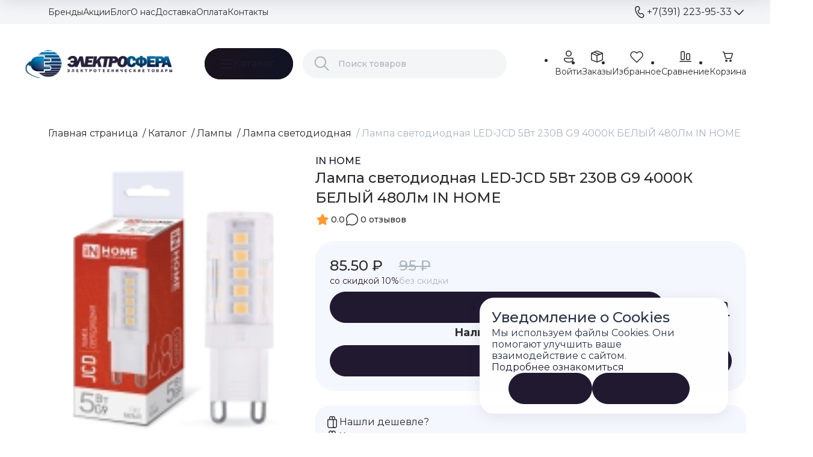

--- FILE ---
content_type: text/html; charset=UTF-8
request_url: https://svetoprof.ru/catalog/lampy/lampa_svetodiodnaya/lampa_svetodiodnaya_led_jcd_5vt_230v_g9_4000k_belyy_480lm_in_home/
body_size: 78040
content:
<!DOCTYPE html>
<html lang="ru"><head><!-- Google tag (gtag.js) --><script async src="https://www.googletagmanager.com/gtag/js?id=G-YB5CGXVY66"></script><script>window.dataLayer=window.dataLayer||[];function gtag(){dataLayer.push(arguments)}
gtag('js',new Date());gtag('config','G-YB5CGXVY66')</script><meta name="viewport" content="width=device-width, initial-scale=1, maximum-scale=1, user-scalable=0"><meta http-equiv="Content-Type" content="text/html; charset=UTF-8"><title>Лампа светодиодная LED-JCD 5Вт 230В G9 4000К БЕЛЫЙ 480Лм IN HOME  | по выгодной цене в магазине «Электросфера»</title><link rel="shortcut icon" href="/favicon.png" type="image/png"><meta name="robots" content="index, follow"><meta name="keywords" content="Поиск"><meta name="description" content="Купить Лампа светодиодная LED-JCD 5Вт 230В G9 4000К БЕЛЫЙ 480Лм IN HOME ⚡по цене 95 ₽. Заказать Лампа светодиодная LED-JCD 5Вт 230В G9 4000К БЕЛЫЙ 480Лм IN HOME с доставкой по РФ и самовывоз в магазине Электросфера. Оптом и в розницу в Красноярске Широкий ассортимент по низким ценам."><link rel="canonical" href="https://svetoprof.ru/catalog/lampy/lampa_svetodiodnaya/lampa_svetodiodnaya_led_jcd_5vt_230v_g9_4000k_belyy_480lm_in_home/"><script>if(!window.BX)window.BX={};if(!window.BX.message)window.BX.message=function(mess){if(typeof mess==='object'){for(let i in mess){BX.message[i]=mess[i]}return!0}}</script><script>(window.BX||top.BX).message({"JS_CORE_LOADING":"Загрузка...","JS_CORE_NO_DATA":"- Нет данных -","JS_CORE_WINDOW_CLOSE":"Закрыть","JS_CORE_WINDOW_EXPAND":"Развернуть","JS_CORE_WINDOW_NARROW":"Свернуть в окно","JS_CORE_WINDOW_SAVE":"Сохранить","JS_CORE_WINDOW_CANCEL":"Отменить","JS_CORE_WINDOW_CONTINUE":"Продолжить","JS_CORE_H":"ч","JS_CORE_M":"м","JS_CORE_S":"с","JSADM_AI_HIDE_EXTRA":"Скрыть лишние","JSADM_AI_ALL_NOTIF":"Показать все","JSADM_AUTH_REQ":"Требуется авторизация!","JS_CORE_WINDOW_AUTH":"Войти","JS_CORE_IMAGE_FULL":"Полный размер"})</script><script src="/bitrix/js/main/core/core.js?1758106811512406"></script><script>BX.Runtime.registerExtension({"name":"main.core","namespace":"BX","loaded":!0})</script><script>BX.setJSList(["\/bitrix\/js\/main\/core\/core_ajax.js","\/bitrix\/js\/main\/core\/core_promise.js","\/bitrix\/js\/main\/polyfill\/promise\/js\/promise.js","\/bitrix\/js\/main\/loadext\/loadext.js","\/bitrix\/js\/main\/loadext\/extension.js","\/bitrix\/js\/main\/polyfill\/promise\/js\/promise.js","\/bitrix\/js\/main\/polyfill\/find\/js\/find.js","\/bitrix\/js\/main\/polyfill\/includes\/js\/includes.js","\/bitrix\/js\/main\/polyfill\/matches\/js\/matches.js","\/bitrix\/js\/ui\/polyfill\/closest\/js\/closest.js","\/bitrix\/js\/main\/polyfill\/fill\/main.polyfill.fill.js","\/bitrix\/js\/main\/polyfill\/find\/js\/find.js","\/bitrix\/js\/main\/polyfill\/matches\/js\/matches.js","\/bitrix\/js\/main\/polyfill\/core\/dist\/polyfill.bundle.js","\/bitrix\/js\/main\/core\/core.js","\/bitrix\/js\/main\/polyfill\/intersectionobserver\/js\/intersectionobserver.js","\/bitrix\/js\/main\/lazyload\/dist\/lazyload.bundle.js","\/bitrix\/js\/main\/polyfill\/core\/dist\/polyfill.bundle.js","\/bitrix\/js\/main\/parambag\/dist\/parambag.bundle.js"])</script><script>BX.Runtime.registerExtension({"name":"pull.protobuf","namespace":"BX","loaded":!0})</script><script>BX.Runtime.registerExtension({"name":"rest.client","namespace":"window","loaded":!0})</script><script>(window.BX||top.BX).message({"pull_server_enabled":"Y","pull_config_timestamp":1751942927,"shared_worker_allowed":"Y","pull_guest_mode":"N","pull_guest_user_id":0,"pull_worker_mtime":1750924298});(window.BX||top.BX).message({"PULL_OLD_REVISION":"Для продолжения корректной работы с сайтом необходимо перезагрузить страницу."})</script><script>BX.Runtime.registerExtension({"name":"pull.client","namespace":"BX","loaded":!0})</script><script>BX.Runtime.registerExtension({"name":"pull","namespace":"window","loaded":!0})</script><script>BX.Runtime.registerExtension({"name":"fx","namespace":"window","loaded":!0})</script><script>BX.Runtime.registerExtension({"name":"ui.design-tokens","namespace":"window","loaded":!0})</script><script>BX.Runtime.registerExtension({"name":"main.pageobject","namespace":"window","loaded":!0})</script><script>(window.BX||top.BX).message({"JS_CORE_LOADING":"Загрузка...","JS_CORE_NO_DATA":"- Нет данных -","JS_CORE_WINDOW_CLOSE":"Закрыть","JS_CORE_WINDOW_EXPAND":"Развернуть","JS_CORE_WINDOW_NARROW":"Свернуть в окно","JS_CORE_WINDOW_SAVE":"Сохранить","JS_CORE_WINDOW_CANCEL":"Отменить","JS_CORE_WINDOW_CONTINUE":"Продолжить","JS_CORE_H":"ч","JS_CORE_M":"м","JS_CORE_S":"с","JSADM_AI_HIDE_EXTRA":"Скрыть лишние","JSADM_AI_ALL_NOTIF":"Показать все","JSADM_AUTH_REQ":"Требуется авторизация!","JS_CORE_WINDOW_AUTH":"Войти","JS_CORE_IMAGE_FULL":"Полный размер"})</script><script>BX.Runtime.registerExtension({"name":"window","namespace":"window","loaded":!0})</script><script>(window.BX||top.BX).message({"LANGUAGE_ID":"ru","FORMAT_DATE":"DD.MM.YYYY","FORMAT_DATETIME":"DD.MM.YYYY HH:MI:SS","COOKIE_PREFIX":"BITRIX_SM_NEW","SERVER_TZ_OFFSET":"10800","UTF_MODE":"Y","SITE_ID":"s1","SITE_DIR":"\/","USER_ID":"","SERVER_TIME":1766512190,"USER_TZ_OFFSET":14400,"USER_TZ_AUTO":"Y","bitrix_sessid":"b13ca3090210ab62a89f23274ca8d70c"})</script><script src="/bitrix/js/pull/protobuf/protobuf.js?1750924298274055"></script><script src="/bitrix/js/pull/protobuf/model.js?175092429870928"></script><script src="/bitrix/js/rest/client/rest.client.js?175092430017414"></script><script src="/bitrix/js/pull/client/pull.client.js?175092429883861"></script><script src="/bitrix/js/main/core/core_fx.js?175092426716888"></script><script src="/bitrix/js/main/pageobject/pageobject.js?1750924267864"></script><script src="/bitrix/js/main/core/core_window.js?175092426798766"></script><script src="/bitrix/js/yandex.metrika/script.js?17605856906603"></script><script>if(Intl&&Intl.DateTimeFormat)document.cookie="BITRIX_SM_NEW_TZ="+Intl.DateTimeFormat().resolvedOptions().timeZone+"; path=/; expires=Tue, 01 Dec 2026 00:00:00 +0300"</script><script>(function(){"use strict";var counter=function(){var cookie=(function(name){var parts=("; "+document.cookie).split("; "+name+"=");if(parts.length==2){try{return JSON.parse(decodeURIComponent(parts.pop().split(";").shift()))}catch(e){}}})("BITRIX_CONVERSION_CONTEXT_s1");if(cookie&&cookie.EXPIRE>=BX.message("SERVER_TIME"))
return;var request=new XMLHttpRequest();request.open("POST","/bitrix/tools/conversion/ajax_counter.php",!0);request.setRequestHeader("Content-type","application/x-www-form-urlencoded");request.send("SITE_ID="+encodeURIComponent("s1")+"&sessid="+encodeURIComponent(BX.bitrix_sessid())+"&HTTP_REFERER="+encodeURIComponent(document.referrer))};if(window.frameRequestStart===!0)
BX.addCustomEvent("onFrameDataReceived",counter);else BX.ready(counter)})()</script><script type="text/javascript">window.dataLayerName='dataLayer';var dataLayerName=window.dataLayerName</script><!-- Yandex.Metrika counter --><script type="text/javascript">(function(m,e,t,r,i,k,a){m[i]=m[i]||function(){(m[i].a=m[i].a||[]).push(arguments)};m[i].l=1*new Date();k=e.createElement(t),a=e.getElementsByTagName(t)[0],k.async=1,k.src=r,a.parentNode.insertBefore(k,a)})(window,document,"script","https://mc.yandex.ru/metrika/tag.js","ym");ym("104583146","init",{clickmap:!0,trackLinks:!0,accurateTrackBounce:!0,webvisor:!0,ecommerce:dataLayerName,params:{__ym:{"ymCmsPlugin":{"cms":"1c-bitrix","cmsVersion":"25.550","pluginVersion":"1.0.10",'ymCmsRip':1300794152}}}});document.addEventListener("DOMContentLoaded",function(){})</script><!-- /Yandex.Metrika counter --><script type="text/javascript">window.counters=["104583146"]</script><meta property="og:description" content="Лампа светодиодная LED-JCD 5Вт 230В G9 4000К БЕЛЫЙ 480Лм IN HOME"><meta property="og:image" content="https://svetoprof.ru/upload/sotbit_speedpage/webp/resize_cache/iblock/07b/135_170_1619711fa078991f0a23d032687646b21/yd0ppz4c2v7gk2dtn7evajjdkne810mg.webp"><meta property="og:image:height" content="170"><meta property="og:image:type" content="image/png"><meta property="og:image:width" content="135"><meta property="og:title" content="Лампа светодиодная LED-JCD 5Вт 230В G9 4000К БЕЛЫЙ 480Лм IN HOME"><meta property="og:type" content="product"><meta property="og:url" content="http://svetoprof.ru:443/catalog/lampy/lampa_svetodiodnaya/lampa_svetodiodnaya_led_jcd_5vt_230v_g9_4000k_belyy_480lm_in_home/"><meta property="twitter:card" content="summary"><meta property="twitter:description" content="Лампа светодиодная LED-JCD 5Вт 230В G9 4000К БЕЛЫЙ 480Лм IN HOME"><meta property="twitter:image" content="https://svetoprof.ru/upload/sotbit_speedpage/webp/resize_cache/iblock/07b/135_170_1619711fa078991f0a23d032687646b21/yd0ppz4c2v7gk2dtn7evajjdkne810mg.webp"><meta property="twitter:image:alt" content="Лампа светодиодная LED-JCD 5Вт 230В G9 4000К БЕЛЫЙ 480Лм IN HOME"><meta property="twitter:title" content="Лампа светодиодная LED-JCD 5Вт 230В G9 4000К БЕЛЫЙ 480Лм IN HOME"><script>window[window.dataLayerName]=window[window.dataLayerName]||[]</script><script>BX.ready(function(){BX.Sotbit.B2C.templatePath='/bitrix/templates/sotbit_b2c';BX.Sotbit.B2C.loaderSvg=`<loader-element ></loader-element>`;BX.Sotbit.B2C.useMinOrderPrice=Boolean('');BX.message({"WEB_FORM_DEFAULT_TITLE":"Веб-форма","ONE_CLICK_DEFAULT_TITLE":"Купить в 1 клик","CLIPBOARD_COPY_SUCCESS":"Скопировано","CLIPBOARD_COPY_ERROR":"Не удалось скопировать"});BX.namespace('BX.Sotbit.B2C.yandex');BX.Sotbit.B2C.yandex.counterId='';BX.Sotbit.B2C.yandex.eventName='onYandexMetricReachGoal';BX.Sotbit.B2C.yandex.goals={"ADD_TO_CART":"add_to_cart","BUY_ONE_CLICK":"buy_one_click","CONFIRM_ONE_CLICK":"confirm_one_click","PROCEED_TO_CHECKOUT":"proceed_to_checkout","COMPLETE_ORDER":"complete_order","ADD_TO_FAVORITES":"add_to_favorites","INSTALL_PWA":"install_pwa","CLICK_SOCIAL_MEDIA":"click_social_media","SUBMIT_CALLBACK_FORM":"submit_callback_form","CLICK_PHONE_HEADER":"click_phone_header","CLICK_PHONE_FOOTER":"click_phone_footer","CLICK_EMAIL_HEADER":"click_email_header","CLICK_ORDER_CALL_FORM":"click_order_call_form"};BX.Sotbit.B2C.yandex.trackedGoals=[];BX.Sotbit.B2C.yandex.trackedForms=[];BX.LazyLoad.ATTRIBUTE='data-lazy-load';BX.LazyLoad.ATTRIBUTE_CALLBACK='data-lazy-load-callback';BX.LazyLoad.ATTRIBUTE_TYPE='data-lazy-load-type';BX.LazyLoad.ATTRIBUTE_VALUE_CALLBACK='callback-only';BX.LazyLoad.LOADER_SELECTOR='loader-element'})</script><!-- PWA --><link rel="manifest" href="/app.webmanifest"><!-- PWA end --><style> .cursor-pointer{cursor: pointer !important}.border-none{border: none}.border-radius{border-radius: var(--border-radius)}.border-radius-sm{border-radius: var(--border-radius-sm)}.border-radius-lg{border-radius: var(--border-radius-lg)}.bg-primary{background-color: var(--primary) !important}.bg-primary-transparent{background-color: var(--primary-light) !important}.bg-primary-200{background-color: var(--primary-200) !important}.bg-primary-100{background-color: var(--primary-100) !important}.bg-secondary-700{background-color: var(--secondary-700) !important}.bg-secondary-600{background-color: var(--secondary-600) !important}.bg-secondary-500{background-color: var(--secondary-500) !important}.bg-secondary-300{background-color: var(--secondary-300) !important}.bg-secondary-200{background-color: var(--secondary-200) !important}.bg-dark{background-color: var(--dark) !important}.bg-white{background-color: var(--white) !important}.bg-success{background-color: var(--success) !important}.bg-warning{background-color: var(--warning) !important}.bg-error{background-color: var(--error) !important}.bg-inherit{background-color: inherit !important}.img-cover{width: 100%;height: 100%;object-fit: cover}.img-contain{width: 100%;height: 100%;object-fit: contain}.shadow{box-shadow: var(--shadow)}.word-wrap-anywhere{word-wrap: anywhere !important}.overflow-hidden{overflow: hidden !important}.fs-1{font-size: 14px !important}.fs-2{font-size: 16px !important}.fs-3{font-size: 18px !important}.fs-4{font-size: 24px !important}.fs-5{font-size: 32px !important}.white-space-nowrap{white-space: nowrap !important}.d-inline{display: inline !important}.d-inline-block{display: inline-block !important}.d-block{display: block !important}.d-grid{display: grid !important}.d-inline-grid{display: inline-grid !important}.d-table{display: table !important}.d-table-row{display: table-row !important}.d-table-cell{display: table-cell !important}.d-flex{display: flex !important}.d-inline-flex{display: inline-flex !important}.d-none{display: none !important}.position-static{position: static !important}.position-relative{position: relative !important}.position-absolute{position: absolute !important}.position-fixed{position: fixed !important}.position-sticky{position: -webkit-sticky !important;position: sticky !important}.w-25{width: 25% !important}.w-50{width: 50% !important}.w-75{width: 75% !important}.w-100{width: 100% !important}.w-fit-content{width: fit-content !important}.w-auto{width: auto !important}.mw-100{max-width: 100% !important}.vw-100{width: 100vw !important}.min-vw-100{min-width: 100vw !important}.min-w-0{min-width: 0 !important}.h-25{height: 25% !important}.h-50{height: 50% !important}.h-75{height: 75% !important}.h-100{height: 100% !important}.h-auto{height: auto !important}.mh-100{max-height: 100% !important}.vh-100{height: 100vh !important}.min-vh-100{min-height: 100vh !important}.flex-fill{flex: 1 1 auto !important}.flex-row{flex-direction: row !important}.flex-column{flex-direction: column !important}.flex-row-reverse{flex-direction: row-reverse !important}.flex-column-reverse{flex-direction: column-reverse !important}.flex-grow-0{flex-grow: 0 !important}.flex-grow-1{flex-grow: 1 !important}.flex-shrink-0{flex-shrink: 0 !important}.flex-shrink-1{flex-shrink: 1 !important}.flex-wrap{flex-wrap: wrap !important}.flex-nowrap{flex-wrap: nowrap !important}.flex-wrap-reverse{flex-wrap: wrap-reverse !important}.justify-content-start{justify-content: flex-start !important}.justify-content-end{justify-content: flex-end !important}.justify-content-center{justify-content: center !important}.justify-content-between{justify-content: space-between !important}.justify-content-around{justify-content: space-around !important}.justify-content-evenly{justify-content: space-evenly !important}.align-items-start{align-items: flex-start !important}.align-items-end{align-items: flex-end !important}.align-items-center{align-items: center !important}.align-items-baseline{align-items: baseline !important}.align-items-stretch{align-items: stretch !important}.align-content-start{align-content: flex-start !important}.align-content-end{align-content: flex-end !important}.align-content-center{align-content: center !important}.align-content-between{align-content: space-between !important}.align-content-around{align-content: space-around !important}.align-content-stretch{align-content: stretch !important}.align-self-auto{align-self: auto !important}.align-self-start{align-self: flex-start !important}.align-self-end{align-self: flex-end !important}.align-self-center{align-self: center !important}.align-self-baseline{align-self: baseline !important}.align-self-stretch{align-self: stretch !important}.order-first{order: -1 !important}.order-0{order: 0 !important}.order-1{order: 1 !important}.order-2{order: 2 !important}.order-3{order: 3 !important}.order-4{order: 4 !important}.order-5{order: 5 !important}.order-last{order: 6 !important}.m-0{margin: 0 !important}.m-1{margin: 2px !important}.m-2{margin: 4px !important}.m-3{margin: 8px !important}.m-4{margin: 16px !important}.m-5{margin: 24px !important}.m-6{margin: 32px !important}.m-auto{margin: auto !important}.mx-0{margin-right: 0 !important;margin-left: 0 !important}.mx-1{margin-right: 2px !important;margin-left: 2px !important}.mx-2{margin-right: 4px !important;margin-left: 4px !important}.mx-3{margin-right: 8px !important;margin-left: 8px !important}.mx-4{margin-right: 16px !important;margin-left: 16px !important}.mx-5{margin-right: 24px !important;margin-left: 24px !important}.mx-6{margin-right: 32px !important;margin-left: 32px !important}.mx-auto{margin-right: auto !important;margin-left: auto !important}.my-0{margin-top: 0 !important;margin-bottom: 0 !important}.my-1{margin-top: 2px !important;margin-bottom: 2px !important}.my-2{margin-top: 4px !important;margin-bottom: 4px !important}.my-3{margin-top: 8px !important;margin-bottom: 8px !important}.my-4{margin-top: 16px !important;margin-bottom: 16px !important}.my-5{margin-top: 24px !important;margin-bottom: 24px !important}.my-6{margin-top: 32px !important;margin-bottom: 32px !important}.my-auto{margin-top: auto !important;margin-bottom: auto !important}.mt-0{margin-top: 0 !important}.mt-1{margin-top: 2px !important}.mt-2{margin-top: 4px !important}.mt-3{margin-top: 8px !important}.mt-4{margin-top: 16px !important}.mt-5{margin-top: 24px !important}.mt-6{margin-top: 32px !important}.mt-auto{margin-top: auto !important}.me-0{margin-right: 0 !important}.me-1{margin-right: 2px !important}.me-2{margin-right: 4px !important}.me-3{margin-right: 8px !important}.me-4{margin-right: 16px !important}.me-5{margin-right: 24px !important}.me-6{margin-right: 32px !important}.me-7{margin-right: 40px !important}.me-auto{margin-right: auto !important}.mb-0{margin-bottom: 0 !important}.mb-1{margin-bottom: 2px !important}.mb-2{margin-bottom: 4px !important}.mb-3{margin-bottom: 8px !important}.mb-4{margin-bottom: 16px !important}.mb-5{margin-bottom: 24px !important}.mb-6{margin-bottom: 32px !important}.mb-auto{margin-bottom: auto !important}.ms-0{margin-left: 0 !important}.ms-1{margin-left: 2px !important}.ms-2{margin-left: 4px !important}.ms-3{margin-left: 8px !important}.ms-4{margin-left: 16px !important}.ms-5{margin-left: 24px !important}.ms-6{margin-left: 32px !important}.ms-auto{margin-left: auto !important}.p-0{padding: 0 !important}.p-1{padding: 2px !important}.p-2{padding: 4px !important}.p-3{padding: 8px !important}.p-4{padding: 16px !important}.p-5{padding: 24px !important}.p-6{padding: 32px !important}.px-0{padding-right: 0 !important;padding-left: 0 !important}.px-1{padding-right: 2px !important;padding-left: 2px !important}.px-2{padding-right: 4px !important;padding-left: 4px !important}.px-3{padding-right: 8px !important;padding-left: 8px !important}.px-4{padding-right: 16px !important;padding-left: 16px !important}.px-5{padding-right: 24px !important;padding-left: 24px !important}.px-6{padding-right: 32px !important;padding-left: 32px !important}.py-0{padding-top: 0 !important;padding-bottom: 0 !important}.py-1{padding-top: 2px !important;padding-bottom: 2px !important}.py-2{padding-top: 4px !important;padding-bottom: 4px !important}.py-3{padding-top: 8px !important;padding-bottom: 8px !important}.py-4{padding-top: 16px !important;padding-bottom: 16px !important}.py-5{padding-top: 24px !important;padding-bottom: 24px !important}.py-6{padding-top: 32px !important;padding-bottom: 32px !important}.pt-0{padding-top: 0 !important}.pt-1{padding-top: 2px !important}.pt-2{padding-top: 4px !important}.pt-3{padding-top: 8px !important}.pt-4{padding-top: 16px !important}.pt-5{padding-top: 24px !important}.pt-6{padding-top: 32px !important}.pe-0{padding-right: 0 !important}.pe-1{padding-right: 2px !important}.pe-2{padding-right: 4px !important}.pe-3{padding-right: 8px !important}.pe-4{padding-right: 16px !important}.pe-5{padding-right: 24px !important}.pe-6{padding-right: 32px !important}.pb-0{padding-bottom: 0 !important}.pb-1{padding-bottom: 2px !important}.pb-2{padding-bottom: 4px !important}.pb-3{padding-bottom: 8px !important}.pb-4{padding-bottom: 16px !important}.pb-5{padding-bottom: 24px !important}.pb-6{padding-bottom: 32px !important}.ps-0{padding-left: 0 !important}.ps-1{padding-left: 2px !important}.ps-2{padding-left: 4px !important}.ps-3{padding-left: 8px !important}.ps-4{padding-left: 16px !important}.ps-5{padding-left: 24px !important}.ps-6{padding-left: 32px !important}.gap-0{gap: 0 !important}.gap-1{gap: 2px !important}.gap-2{gap: 4px !important}.gap-3{gap: 8px !important}.gap-4{gap: 16px !important}.gap-5{gap: 24px !important}.gap-6{gap: 32px !important}.row-gap-0{row-gap: 0 !important}.row-gap-1{row-gap: 2px !important}.row-gap-2{row-gap: 4px !important}.row-gap-3{row-gap: 8px !important}.row-gap-4{row-gap: 16px !important}.row-gap-5{row-gap: 24px !important}.row-gap-6{row-gap: 32px !important}.column-gap-0{-moz-column-gap: 0 !important;column-gap: 0 !important}.column-gap-1{-moz-column-gap: 2px !important;column-gap: 2px !important}.column-gap-2{-moz-column-gap: 4px !important;column-gap: 4px !important}.column-gap-3{-moz-column-gap: 8px !important;column-gap: 8px !important}.column-gap-4{-moz-column-gap: 16px !important;column-gap: 16px !important}.column-gap-5{-moz-column-gap: 24px !important;column-gap: 24px !important}.column-gap-6{-moz-column-gap: 32px !important;column-gap: 32px !important}.fw-lighter{font-weight: lighter !important}.fw-light{font-weight: 300 !important}.fw-normal{font-weight: 400 !important}.fw-medium{font-weight: 500 !important}.fw-semibold{font-weight: 600 !important}.fw-bold{font-weight: 700 !important}.fw-extrabold{font-weight: 800 !important}.text-start{text-align: left !important}.text-end{text-align: right !important}.text-center{text-align: center !important}.text-line-through{text-decoration: line-through !important}.text-underline{text-decoration: underline !important}.text-primary{color: var(--primary)}.text-primary-transparent{color: var(--primary-light)}.text-primary-200{color: var(--primary-200)}.text-primary-100{color: var(--primary-100)}.text-secondary-700{color: var(--secondary-700)}.text-secondary-600{color: var(--secondary-600)}.text-secondary-500{color: var(--secondary-500)}.text-secondary-300{color: var(--secondary-300)}.text-secondary-200{color: var(--secondary-200)}.text-dark{color: var(--dark)}.text-white{color: var(--white)}.text-success{color: var(--success)}.text-warning{color: var(--warning)}.text-error{color: var(--error)}.text-inherit{color: inherit}.line-clamp-2{display: -webkit-box;-webkit-line-clamp: 2;-webkit-box-orient: vertical;overflow: hidden}@media (max-width: 1440px){.d-xl-inline{display: inline !important}.d-xl-inline-block{display: inline-block !important}.d-xl-block{display: block !important}.d-xl-grid{display: grid !important}.d-xl-inline-grid{display: inline-grid !important}.d-xl-table{display: table !important}.d-xl-table-row{display: table-row !important}.d-xl-table-cell{display: table-cell !important}.d-xl-flex{display: flex !important}.d-xl-inline-flex{display: inline-flex !important}.d-xl-none{display: none !important}.flex-xl-fill{flex: 1 1 auto !important}.flex-xl-row{flex-direction: row !important}.flex-xl-column{flex-direction: column !important}.flex-xl-row-reverse{flex-direction: row-reverse !important}.flex-xl-column-reverse{flex-direction: column-reverse !important}.flex-xl-grow-0{flex-grow: 0 !important}.flex-xl-grow-1{flex-grow: 1 !important}.flex-xl-shrink-0{flex-shrink: 0 !important}.flex-xl-shrink-1{flex-shrink: 1 !important}.flex-xl-wrap{flex-wrap: wrap !important}.flex-xl-nowrap{flex-wrap: nowrap !important}.flex-xl-wrap-reverse{flex-wrap: wrap-reverse !important}.justify-content-xl-start{justify-content: flex-start !important}.justify-content-xl-end{justify-content: flex-end !important}.justify-content-xl-center{justify-content: center !important}.justify-content-xl-between{justify-content: space-between !important}.justify-content-xl-around{justify-content: space-around !important}.justify-content-xl-evenly{justify-content: space-evenly !important}.align-items-xl-start{align-items: flex-start !important}.align-items-xl-end{align-items: flex-end !important}.align-items-xl-center{align-items: center !important}.align-items-xl-baseline{align-items: baseline !important}.align-items-xl-stretch{align-items: stretch !important}.align-content-xl-start{align-content: flex-start !important}.align-content-xl-end{align-content: flex-end !important}.align-content-xl-center{align-content: center !important}.align-content-xl-between{align-content: space-between !important}.align-content-xl-around{align-content: space-around !important}.align-content-xl-stretch{align-content: stretch !important}.align-self-xl-auto{align-self: auto !important}.align-self-xl-start{align-self: flex-start !important}.align-self-xl-end{align-self: flex-end !important}.align-self-xl-center{align-self: center !important}.align-self-xl-baseline{align-self: baseline !important}.align-self-xl-stretch{align-self: stretch !important}.order-xl-first{order: -1 !important}.order-xl-0{order: 0 !important}.order-xl-1{order: 1 !important}.order-xl-2{order: 2 !important}.order-xl-3{order: 3 !important}.order-xl-4{order: 4 !important}.order-xl-5{order: 5 !important}.order-xl-last{order: 6 !important}.m-xl-0{margin: 0 !important}.m-xl-1{margin: 2px !important}.m-xl-2{margin: 4px !important}.m-xl-3{margin: 8px !important}.m-xl-4{margin: 16px !important}.m-xl-5{margin: 24px !important}.m-xl-6{margin: 32px !important}.m-xl-auto{margin: auto !important}.mx-xl-0{margin-right: 0 !important;margin-left: 0 !important}.mx-xl-1{margin-right: 2px !important;margin-left: 2px !important}.mx-xl-2{margin-right: 4px !important;margin-left: 4px !important}.mx-xl-3{margin-right: 8px !important;margin-left: 8px !important}.mx-xl-4{margin-right: 16px !important;margin-left: 16px !important}.mx-xl-5{margin-right: 24px !important;margin-left: 24px !important}.mx-xl-6{margin-right: 32px !important;margin-left: 32px !important}.mx-xl-auto{margin-right: auto !important;margin-left: auto !important}.my-xl-0{margin-top: 0 !important;margin-bottom: 0 !important}.my-xl-1{margin-top: 2px !important;margin-bottom: 2px !important}.my-xl-2{margin-top: 4px !important;margin-bottom: 4px !important}.my-xl-3{margin-top: 8px !important;margin-bottom: 8px !important}.my-xl-4{margin-top: 16px !important;margin-bottom: 16px !important}.my-xl-5{margin-top: 24px !important;margin-bottom: 24px !important}.my-xl-6{margin-top: 32px !important;margin-bottom: 32px !important}.my-xl-auto{margin-top: auto !important;margin-bottom: auto !important}.mt-xl-0{margin-top: 0 !important}.mt-xl-1{margin-top: 2px !important}.mt-xl-2{margin-top: 4px !important}.mt-xl-3{margin-top: 8px !important}.mt-xl-4{margin-top: 16px !important}.mt-xl-5{margin-top: 24px !important}.mt-xl-6{margin-top: 32px !important}.mt-xl-auto{margin-top: auto !important}.me-xl-0{margin-right: 0 !important}.me-xl-1{margin-right: 2px !important}.me-xl-2{margin-right: 4px !important}.me-xl-3{margin-right: 8px !important}.me-xl-4{margin-right: 16px !important}.me-xl-5{margin-right: 24px !important}.me-xl-6{margin-right: 32px !important}.me-xl-auto{margin-right: auto !important}.mb-xl-0{margin-bottom: 0 !important}.mb-xl-1{margin-bottom: 2px !important}.mb-xl-2{margin-bottom: 4px !important}.mb-xl-3{margin-bottom: 8px !important}.mb-xl-4{margin-bottom: 16px !important}.mb-xl-5{margin-bottom: 24px !important}.mb-xl-6{margin-bottom: 32px !important}.mb-xl-auto{margin-bottom: auto !important}.ms-xl-0{margin-left: 0 !important}.ms-xl-1{margin-left: 2px !important}.ms-xl-2{margin-left: 4px !important}.ms-xl-3{margin-left: 8px !important}.ms-xl-4{margin-left: 16px !important}.ms-xl-5{margin-left: 24px !important}.ms-xl-6{margin-left: 32px !important}.ms-xl-auto{margin-left: auto !important}.p-xl-0{padding: 0 !important}.p-xl-1{padding: 2px !important}.p-xl-2{padding: 4px !important}.p-xl-3{padding: 8px !important}.p-xl-4{padding: 16px !important}.p-xl-5{padding: 24px !important}.p-xl-6{padding: 32px !important}.px-xl-0{padding-right: 0 !important;padding-left: 0 !important}.px-xl-1{padding-right: 2px !important;padding-left: 2px !important}.px-xl-2{padding-right: 4px !important;padding-left: 4px !important}.px-xl-3{padding-right: 8px !important;padding-left: 8px !important}.px-xl-4{padding-right: 16px !important;padding-left: 16px !important}.px-xl-5{padding-right: 24px !important;padding-left: 24px !important}.px-xl-6{padding-right: 32px !important;padding-left: 32px !important}.py-xl-0{padding-top: 0 !important;padding-bottom: 0 !important}.py-xl-1{padding-top: 2px !important;padding-bottom: 2px !important}.py-xl-2{padding-top: 4px !important;padding-bottom: 4px !important}.py-xl-3{padding-top: 8px !important;padding-bottom: 8px !important}.py-xl-4{padding-top: 16px !important;padding-bottom: 16px !important}.py-xl-5{padding-top: 24px !important;padding-bottom: 24px !important}.py-xl-6{padding-top: 32px !important;padding-bottom: 32px !important}.pt-xl-0{padding-top: 0 !important}.pt-xl-1{padding-top: 2px !important}.pt-xl-2{padding-top: 4px !important}.pt-xl-3{padding-top: 8px !important}.pt-xl-4{padding-top: 16px !important}.pt-xl-5{padding-top: 24px !important}.pt-xl-6{padding-top: 32px !important}.pe-xl-0{padding-right: 0 !important}.pe-xl-1{padding-right: 2px !important}.pe-xl-2{padding-right: 4px !important}.pe-xl-3{padding-right: 8px !important}.pe-xl-4{padding-right: 16px !important}.pe-xl-5{padding-right: 24px !important}.pe-xl-6{padding-right: 32px !important}.pb-xl-0{padding-bottom: 0 !important}.pb-xl-1{padding-bottom: 2px !important}.pb-xl-2{padding-bottom: 4px !important}.pb-xl-3{padding-bottom: 8px !important}.pb-xl-4{padding-bottom: 16px !important}.pb-xl-5{padding-bottom: 24px !important}.pb-xl-6{padding-bottom: 32px !important}.ps-xl-0{padding-left: 0 !important}.ps-xl-1{padding-left: 2px !important}.ps-xl-2{padding-left: 4px !important}.ps-xl-3{padding-left: 8px !important}.ps-xl-4{padding-left: 16px !important}.ps-xl-5{padding-left: 24px !important}.ps-xl-6{padding-left: 32px !important}.gap-xl-0{gap: 0 !important}.gap-xl-1{gap: 2px !important}.gap-xl-2{gap: 4px !important}.gap-xl-3{gap: 8px !important}.gap-xl-4{gap: 16px !important}.gap-xl-5{gap: 24px !important}.gap-xl-6{gap: 32px !important}.row-gap-xl-0{row-gap: 0 !important}.row-gap-xl-1{row-gap: 2px !important}.row-gap-xl-2{row-gap: 4px !important}.row-gap-xl-3{row-gap: 8px !important}.row-gap-xl-4{row-gap: 16px !important}.row-gap-xl-5{row-gap: 24px !important}.row-gap-xl-6{row-gap: 32px !important}.column-gap-xl-0{-moz-column-gap: 0 !important;column-gap: 0 !important}.column-gap-xl-1{-moz-column-gap: 2px !important;column-gap: 2px !important}.column-gap-xl-2{-moz-column-gap: 4px !important;column-gap: 4px !important}.column-gap-xl-3{-moz-column-gap: 8px !important;column-gap: 8px !important}.column-gap-xl-4{-moz-column-gap: 16px !important;column-gap: 16px !important}.column-gap-xl-5{-moz-column-gap: 24px !important;column-gap: 24px !important}.column-gap-xl-6{-moz-column-gap: 32px !important;column-gap: 32px !important}.text-xl-start{text-align: left !important}.text-xl-end{text-align: right !important}.text-xl-center{text-align: center !important}}@media (max-width: 1024px){.d-lg-inline{display: inline !important}.d-lg-inline-block{display: inline-block !important}.d-lg-block{display: block !important}.d-lg-grid{display: grid !important}.d-lg-inline-grid{display: inline-grid !important}.d-lg-table{display: table !important}.d-lg-table-row{display: table-row !important}.d-lg-table-cell{display: table-cell !important}.d-lg-flex{display: flex !important}.d-lg-inline-flex{display: inline-flex !important}.d-lg-none{display: none !important}.flex-lg-fill{flex: 1 1 auto !important}.flex-lg-row{flex-direction: row !important}.flex-lg-column{flex-direction: column !important}.flex-lg-row-reverse{flex-direction: row-reverse !important}.flex-lg-column-reverse{flex-direction: column-reverse !important}.flex-lg-grow-0{flex-grow: 0 !important}.flex-lg-grow-1{flex-grow: 1 !important}.flex-lg-shrink-0{flex-shrink: 0 !important}.flex-lg-shrink-1{flex-shrink: 1 !important}.flex-lg-wrap{flex-wrap: wrap !important}.flex-lg-nowrap{flex-wrap: nowrap !important}.flex-lg-wrap-reverse{flex-wrap: wrap-reverse !important}.justify-content-lg-start{justify-content: flex-start !important}.justify-content-lg-end{justify-content: flex-end !important}.justify-content-lg-center{justify-content: center !important}.justify-content-lg-between{justify-content: space-between !important}.justify-content-lg-around{justify-content: space-around !important}.justify-content-lg-evenly{justify-content: space-evenly !important}.align-items-lg-start{align-items: flex-start !important}.align-items-lg-end{align-items: flex-end !important}.align-items-lg-center{align-items: center !important}.align-items-lg-baseline{align-items: baseline !important}.align-items-lg-stretch{align-items: stretch !important}.align-content-lg-start{align-content: flex-start !important}.align-content-lg-end{align-content: flex-end !important}.align-content-lg-center{align-content: center !important}.align-content-lg-between{align-content: space-between !important}.align-content-lg-around{align-content: space-around !important}.align-content-lg-stretch{align-content: stretch !important}.align-self-lg-auto{align-self: auto !important}.align-self-lg-start{align-self: flex-start !important}.align-self-lg-end{align-self: flex-end !important}.align-self-lg-center{align-self: center !important}.align-self-lg-baseline{align-self: baseline !important}.align-self-lg-stretch{align-self: stretch !important}.order-lg-first{order: -1 !important}.order-lg-0{order: 0 !important}.order-lg-1{order: 1 !important}.order-lg-2{order: 2 !important}.order-lg-3{order: 3 !important}.order-lg-4{order: 4 !important}.order-lg-5{order: 5 !important}.order-lg-last{order: 6 !important}.m-lg-0{margin: 0 !important}.m-lg-1{margin: 2px !important}.m-lg-2{margin: 4px !important}.m-lg-3{margin: 8px !important}.m-lg-4{margin: 16px !important}.m-lg-5{margin: 24px !important}.m-lg-6{margin: 32px !important}.m-lg-auto{margin: auto !important}.mx-lg-0{margin-right: 0 !important;margin-left: 0 !important}.mx-lg-1{margin-right: 2px !important;margin-left: 2px !important}.mx-lg-2{margin-right: 4px !important;margin-left: 4px !important}.mx-lg-3{margin-right: 8px !important;margin-left: 8px !important}.mx-lg-4{margin-right: 16px !important;margin-left: 16px !important}.mx-lg-5{margin-right: 24px !important;margin-left: 24px !important}.mx-lg-6{margin-right: 32px !important;margin-left: 32px !important}.mx-lg-auto{margin-right: auto !important;margin-left: auto !important}.my-lg-0{margin-top: 0 !important;margin-bottom: 0 !important}.my-lg-1{margin-top: 2px !important;margin-bottom: 2px !important}.my-lg-2{margin-top: 4px !important;margin-bottom: 4px !important}.my-lg-3{margin-top: 8px !important;margin-bottom: 8px !important}.my-lg-4{margin-top: 16px !important;margin-bottom: 16px !important}.my-lg-5{margin-top: 24px !important;margin-bottom: 24px !important}.my-lg-6{margin-top: 32px !important;margin-bottom: 32px !important}.my-lg-auto{margin-top: auto !important;margin-bottom: auto !important}.mt-lg-0{margin-top: 0 !important}.mt-lg-1{margin-top: 2px !important}.mt-lg-2{margin-top: 4px !important}.mt-lg-3{margin-top: 8px !important}.mt-lg-4{margin-top: 16px !important}.mt-lg-5{margin-top: 24px !important}.mt-lg-6{margin-top: 32px !important}.mt-lg-auto{margin-top: auto !important}.me-lg-0{margin-right: 0 !important}.me-lg-1{margin-right: 2px !important}.me-lg-2{margin-right: 4px !important}.me-lg-3{margin-right: 8px !important}.me-lg-4{margin-right: 16px !important}.me-lg-5{margin-right: 24px !important}.me-lg-6{margin-right: 32px !important}.me-lg-auto{margin-right: auto !important}.mb-lg-0{margin-bottom: 0 !important}.mb-lg-1{margin-bottom: 2px !important}.mb-lg-2{margin-bottom: 4px !important}.mb-lg-3{margin-bottom: 8px !important}.mb-lg-4{margin-bottom: 16px !important}.mb-lg-5{margin-bottom: 24px !important}.mb-lg-6{margin-bottom: 32px !important}.mb-lg-auto{margin-bottom: auto !important}.ms-lg-0{margin-left: 0 !important}.ms-lg-1{margin-left: 2px !important}.ms-lg-2{margin-left: 4px !important}.ms-lg-3{margin-left: 8px !important}.ms-lg-4{margin-left: 16px !important}.ms-lg-5{margin-left: 24px !important}.ms-lg-6{margin-left: 32px !important}.ms-lg-auto{margin-left: auto !important}.p-lg-0{padding: 0 !important}.p-lg-1{padding: 2px !important}.p-lg-2{padding: 4px !important}.p-lg-3{padding: 8px !important}.p-lg-4{padding: 16px !important}.p-lg-5{padding: 24px !important}.p-lg-6{padding: 32px !important}.px-lg-0{padding-right: 0 !important;padding-left: 0 !important}.px-lg-1{padding-right: 2px !important;padding-left: 2px !important}.px-lg-2{padding-right: 4px !important;padding-left: 4px !important}.px-lg-3{padding-right: 8px !important;padding-left: 8px !important}.px-lg-4{padding-right: 16px !important;padding-left: 16px !important}.px-lg-5{padding-right: 24px !important;padding-left: 24px !important}.px-lg-6{padding-right: 32px !important;padding-left: 32px !important}.py-lg-0{padding-top: 0 !important;padding-bottom: 0 !important}.py-lg-1{padding-top: 2px !important;padding-bottom: 2px !important}.py-lg-2{padding-top: 4px !important;padding-bottom: 4px !important}.py-lg-3{padding-top: 8px !important;padding-bottom: 8px !important}.py-lg-4{padding-top: 16px !important;padding-bottom: 16px !important}.py-lg-5{padding-top: 24px !important;padding-bottom: 24px !important}.py-lg-6{padding-top: 32px !important;padding-bottom: 32px !important}.pt-lg-0{padding-top: 0 !important}.pt-lg-1{padding-top: 2px !important}.pt-lg-2{padding-top: 4px !important}.pt-lg-3{padding-top: 8px !important}.pt-lg-4{padding-top: 16px !important}.pt-lg-5{padding-top: 24px !important}.pt-lg-6{padding-top: 32px !important}.pe-lg-0{padding-right: 0 !important}.pe-lg-1{padding-right: 2px !important}.pe-lg-2{padding-right: 4px !important}.pe-lg-3{padding-right: 8px !important}.pe-lg-4{padding-right: 16px !important}.pe-lg-5{padding-right: 24px !important}.pe-lg-6{padding-right: 32px !important}.pb-lg-0{padding-bottom: 0 !important}.pb-lg-1{padding-bottom: 2px !important}.pb-lg-2{padding-bottom: 4px !important}.pb-lg-3{padding-bottom: 8px !important}.pb-lg-4{padding-bottom: 16px !important}.pb-lg-5{padding-bottom: 24px !important}.pb-lg-6{padding-bottom: 32px !important}.ps-lg-0{padding-left: 0 !important}.ps-lg-1{padding-left: 2px !important}.ps-lg-2{padding-left: 4px !important}.ps-lg-3{padding-left: 8px !important}.ps-lg-4{padding-left: 16px !important}.ps-lg-5{padding-left: 24px !important}.ps-lg-6{padding-left: 32px !important}.gap-lg-0{gap: 0 !important}.gap-lg-1{gap: 2px !important}.gap-lg-2{gap: 4px !important}.gap-lg-3{gap: 8px !important}.gap-lg-4{gap: 16px !important}.gap-lg-5{gap: 24px !important}.gap-lg-6{gap: 32px !important}.row-gap-lg-0{row-gap: 0 !important}.row-gap-lg-1{row-gap: 2px !important}.row-gap-lg-2{row-gap: 4px !important}.row-gap-lg-3{row-gap: 8px !important}.row-gap-lg-4{row-gap: 16px !important}.row-gap-lg-5{row-gap: 24px !important}.row-gap-lg-6{row-gap: 32px !important}.column-gap-lg-0{-moz-column-gap: 0 !important;column-gap: 0 !important}.column-gap-lg-1{-moz-column-gap: 2px !important;column-gap: 2px !important}.column-gap-lg-2{-moz-column-gap: 4px !important;column-gap: 4px !important}.column-gap-lg-3{-moz-column-gap: 8px !important;column-gap: 8px !important}.column-gap-lg-4{-moz-column-gap: 16px !important;column-gap: 16px !important}.column-gap-lg-5{-moz-column-gap: 24px !important;column-gap: 24px !important}.column-gap-lg-6{-moz-column-gap: 32px !important;column-gap: 32px !important}.text-lg-start{text-align: left !important}.text-lg-end{text-align: right !important}.text-lg-center{text-align: center !important}}@media (max-width: 768px){.d-md-inline{display: inline !important}.d-md-inline-block{display: inline-block !important}.d-md-block{display: block !important}.d-md-grid{display: grid !important}.d-md-inline-grid{display: inline-grid !important}.d-md-table{display: table !important}.d-md-table-row{display: table-row !important}.d-md-table-cell{display: table-cell !important}.d-md-flex{display: flex !important}.d-md-inline-flex{display: inline-flex !important}.d-md-none{display: none !important}.flex-md-fill{flex: 1 1 auto !important}.flex-md-row{flex-direction: row !important}.flex-md-column{flex-direction: column !important}.flex-md-row-reverse{flex-direction: row-reverse !important}.flex-md-column-reverse{flex-direction: column-reverse !important}.flex-md-grow-0{flex-grow: 0 !important}.flex-md-grow-1{flex-grow: 1 !important}.flex-md-shrink-0{flex-shrink: 0 !important}.flex-md-shrink-1{flex-shrink: 1 !important}.flex-md-wrap{flex-wrap: wrap !important}.flex-md-nowrap{flex-wrap: nowrap !important}.flex-md-wrap-reverse{flex-wrap: wrap-reverse !important}.justify-content-md-start{justify-content: flex-start !important}.justify-content-md-end{justify-content: flex-end !important}.justify-content-md-center{justify-content: center !important}.justify-content-md-between{justify-content: space-between !important}.justify-content-md-around{justify-content: space-around !important}.justify-content-md-evenly{justify-content: space-evenly !important}.align-items-md-start{align-items: flex-start !important}.align-items-md-end{align-items: flex-end !important}.align-items-md-center{align-items: center !important}.align-items-md-baseline{align-items: baseline !important}.align-items-md-stretch{align-items: stretch !important}.align-content-md-start{align-content: flex-start !important}.align-content-md-end{align-content: flex-end !important}.align-content-md-center{align-content: center !important}.align-content-md-between{align-content: space-between !important}.align-content-md-around{align-content: space-around !important}.align-content-md-stretch{align-content: stretch !important}.align-self-md-auto{align-self: auto !important}.align-self-md-start{align-self: flex-start !important}.align-self-md-end{align-self: flex-end !important}.align-self-md-center{align-self: center !important}.align-self-md-baseline{align-self: baseline !important}.align-self-md-stretch{align-self: stretch !important}.order-md-first{order: -1 !important}.order-md-0{order: 0 !important}.order-md-1{order: 1 !important}.order-md-2{order: 2 !important}.order-md-3{order: 3 !important}.order-md-4{order: 4 !important}.order-md-5{order: 5 !important}.order-md-last{order: 6 !important}.m-md-0{margin: 0 !important}.m-md-1{margin: 2px !important}.m-md-2{margin: 4px !important}.m-md-3{margin: 8px !important}.m-md-4{margin: 16px !important}.m-md-5{margin: 24px !important}.m-md-6{margin: 32px !important}.m-md-auto{margin: auto !important}.mx-md-0{margin-right: 0 !important;margin-left: 0 !important}.mx-md-1{margin-right: 2px !important;margin-left: 2px !important}.mx-md-2{margin-right: 4px !important;margin-left: 4px !important}.mx-md-3{margin-right: 8px !important;margin-left: 8px !important}.mx-md-4{margin-right: 16px !important;margin-left: 16px !important}.mx-md-5{margin-right: 24px !important;margin-left: 24px !important}.mx-md-6{margin-right: 32px !important;margin-left: 32px !important}.mx-md-auto{margin-right: auto !important;margin-left: auto !important}.my-md-0{margin-top: 0 !important;margin-bottom: 0 !important}.my-md-1{margin-top: 2px !important;margin-bottom: 2px !important}.my-md-2{margin-top: 4px !important;margin-bottom: 4px !important}.my-md-3{margin-top: 8px !important;margin-bottom: 8px !important}.my-md-4{margin-top: 16px !important;margin-bottom: 16px !important}.my-md-5{margin-top: 24px !important;margin-bottom: 24px !important}.my-md-6{margin-top: 32px !important;margin-bottom: 32px !important}.my-md-auto{margin-top: auto !important;margin-bottom: auto !important}.mt-md-0{margin-top: 0 !important}.mt-md-1{margin-top: 2px !important}.mt-md-2{margin-top: 4px !important}.mt-md-3{margin-top: 8px !important}.mt-md-4{margin-top: 16px !important}.mt-md-5{margin-top: 24px !important}.mt-md-6{margin-top: 32px !important}.mt-md-auto{margin-top: auto !important}.me-md-0{margin-right: 0 !important}.me-md-1{margin-right: 2px !important}.me-md-2{margin-right: 4px !important}.me-md-3{margin-right: 8px !important}.me-md-4{margin-right: 16px !important}.me-md-5{margin-right: 24px !important}.me-md-6{margin-right: 32px !important}.me-md-auto{margin-right: auto !important}.mb-md-0{margin-bottom: 0 !important}.mb-md-1{margin-bottom: 2px !important}.mb-md-2{margin-bottom: 4px !important}.mb-md-3{margin-bottom: 8px !important}.mb-md-4{margin-bottom: 16px !important}.mb-md-5{margin-bottom: 24px !important}.mb-md-6{margin-bottom: 32px !important}.mb-md-auto{margin-bottom: auto !important}.ms-md-0{margin-left: 0 !important}.ms-md-1{margin-left: 2px !important}.ms-md-2{margin-left: 4px !important}.ms-md-3{margin-left: 8px !important}.ms-md-4{margin-left: 16px !important}.ms-md-5{margin-left: 24px !important}.ms-md-6{margin-left: 32px !important}.ms-md-auto{margin-left: auto !important}.p-md-0{padding: 0 !important}.p-md-1{padding: 2px !important}.p-md-2{padding: 4px !important}.p-md-3{padding: 8px !important}.p-md-4{padding: 16px !important}.p-md-5{padding: 24px !important}.p-md-6{padding: 32px !important}.px-md-0{padding-right: 0 !important;padding-left: 0 !important}.px-md-1{padding-right: 2px !important;padding-left: 2px !important}.px-md-2{padding-right: 4px !important;padding-left: 4px !important}.px-md-3{padding-right: 8px !important;padding-left: 8px !important}.px-md-4{padding-right: 16px !important;padding-left: 16px !important}.px-md-5{padding-right: 24px !important;padding-left: 24px !important}.px-md-6{padding-right: 32px !important;padding-left: 32px !important}.py-md-0{padding-top: 0 !important;padding-bottom: 0 !important}.py-md-1{padding-top: 2px !important;padding-bottom: 2px !important}.py-md-2{padding-top: 4px !important;padding-bottom: 4px !important}.py-md-3{padding-top: 8px !important;padding-bottom: 8px !important}.py-md-4{padding-top: 16px !important;padding-bottom: 16px !important}.py-md-5{padding-top: 24px !important;padding-bottom: 24px !important}.py-md-6{padding-top: 32px !important;padding-bottom: 32px !important}.pt-md-0{padding-top: 0 !important}.pt-md-1{padding-top: 2px !important}.pt-md-2{padding-top: 4px !important}.pt-md-3{padding-top: 8px !important}.pt-md-4{padding-top: 16px !important}.pt-md-5{padding-top: 24px !important}.pt-md-6{padding-top: 32px !important}.pe-md-0{padding-right: 0 !important}.pe-md-1{padding-right: 2px !important}.pe-md-2{padding-right: 4px !important}.pe-md-3{padding-right: 8px !important}.pe-md-4{padding-right: 16px !important}.pe-md-5{padding-right: 24px !important}.pe-md-6{padding-right: 32px !important}.pb-md-0{padding-bottom: 0 !important}.pb-md-1{padding-bottom: 2px !important}.pb-md-2{padding-bottom: 4px !important}.pb-md-3{padding-bottom: 8px !important}.pb-md-4{padding-bottom: 16px !important}.pb-md-5{padding-bottom: 24px !important}.pb-md-6{padding-bottom: 32px !important}.ps-md-0{padding-left: 0 !important}.ps-md-1{padding-left: 2px !important}.ps-md-2{padding-left: 4px !important}.ps-md-3{padding-left: 8px !important}.ps-md-4{padding-left: 16px !important}.ps-md-5{padding-left: 24px !important}.ps-md-6{padding-left: 32px !important}.gap-md-0{gap: 0 !important}.gap-md-1{gap: 2px !important}.gap-md-2{gap: 4px !important}.gap-md-3{gap: 8px !important}.gap-md-4{gap: 16px !important}.gap-md-5{gap: 24px !important}.gap-md-6{gap: 32px !important}.row-gap-md-0{row-gap: 0 !important}.row-gap-md-1{row-gap: 2px !important}.row-gap-md-2{row-gap: 4px !important}.row-gap-md-3{row-gap: 8px !important}.row-gap-md-4{row-gap: 16px !important}.row-gap-md-5{row-gap: 24px !important}.row-gap-md-6{row-gap: 32px !important}.column-gap-md-0{-moz-column-gap: 0 !important;column-gap: 0 !important}.column-gap-md-1{-moz-column-gap: 2px !important;column-gap: 2px !important}.column-gap-md-2{-moz-column-gap: 4px !important;column-gap: 4px !important}.column-gap-md-3{-moz-column-gap: 8px !important;column-gap: 8px !important}.column-gap-md-4{-moz-column-gap: 16px !important;column-gap: 16px !important}.column-gap-md-5{-moz-column-gap: 24px !important;column-gap: 24px !important}.column-gap-md-6{-moz-column-gap: 32px !important;column-gap: 32px !important}.text-md-start{text-align: left !important}.text-md-end{text-align: right !important}.text-md-center{text-align: center !important}}@media (max-width: 576px){.d-sm-inline{display: inline !important}.d-sm-inline-block{display: inline-block !important}.d-sm-block{display: block !important}.d-sm-grid{display: grid !important}.d-sm-inline-grid{display: inline-grid !important}.d-sm-table{display: table !important}.d-sm-table-row{display: table-row !important}.d-sm-table-cell{display: table-cell !important}.d-sm-flex{display: flex !important}.d-sm-inline-flex{display: inline-flex !important}.d-sm-none{display: none !important}.flex-sm-fill{flex: 1 1 auto !important}.flex-sm-row{flex-direction: row !important}.flex-sm-column{flex-direction: column !important}.flex-sm-row-reverse{flex-direction: row-reverse !important}.flex-sm-column-reverse{flex-direction: column-reverse !important}.flex-sm-grow-0{flex-grow: 0 !important}.flex-sm-grow-1{flex-grow: 1 !important}.flex-sm-shrink-0{flex-shrink: 0 !important}.flex-sm-shrink-1{flex-shrink: 1 !important}.flex-sm-wrap{flex-wrap: wrap !important}.flex-sm-nowrap{flex-wrap: nowrap !important}.flex-sm-wrap-reverse{flex-wrap: wrap-reverse !important}.justify-content-sm-start{justify-content: flex-start !important}.justify-content-sm-end{justify-content: flex-end !important}.justify-content-sm-center{justify-content: center !important}.justify-content-sm-between{justify-content: space-between !important}.justify-content-sm-around{justify-content: space-around !important}.justify-content-sm-evenly{justify-content: space-evenly !important}.align-items-sm-start{align-items: flex-start !important}.align-items-sm-end{align-items: flex-end !important}.align-items-sm-center{align-items: center !important}.align-items-sm-baseline{align-items: baseline !important}.align-items-sm-stretch{align-items: stretch !important}.align-content-sm-start{align-content: flex-start !important}.align-content-sm-end{align-content: flex-end !important}.align-content-sm-center{align-content: center !important}.align-content-sm-between{align-content: space-between !important}.align-content-sm-around{align-content: space-around !important}.align-content-sm-stretch{align-content: stretch !important}.align-self-sm-auto{align-self: auto !important}.align-self-sm-start{align-self: flex-start !important}.align-self-sm-end{align-self: flex-end !important}.align-self-sm-center{align-self: center !important}.align-self-sm-baseline{align-self: baseline !important}.align-self-sm-stretch{align-self: stretch !important}.order-sm-first{order: -1 !important}.order-sm-0{order: 0 !important}.order-sm-1{order: 1 !important}.order-sm-2{order: 2 !important}.order-sm-3{order: 3 !important}.order-sm-4{order: 4 !important}.order-sm-5{order: 5 !important}.order-sm-last{order: 6 !important}.m-sm-0{margin: 0 !important}.m-sm-1{margin: 2px !important}.m-sm-2{margin: 4px !important}.m-sm-3{margin: 8px !important}.m-sm-4{margin: 16px !important}.m-sm-5{margin: 24px !important}.m-sm-6{margin: 32px !important}.m-sm-auto{margin: auto !important}.mx-sm-0{margin-right: 0 !important;margin-left: 0 !important}.mx-sm-1{margin-right: 2px !important;margin-left: 2px !important}.mx-sm-2{margin-right: 4px !important;margin-left: 4px !important}.mx-sm-3{margin-right: 8px !important;margin-left: 8px !important}.mx-sm-4{margin-right: 16px !important;margin-left: 16px !important}.mx-sm-5{margin-right: 24px !important;margin-left: 24px !important}.mx-sm-6{margin-right: 32px !important;margin-left: 32px !important}.mx-sm-auto{margin-right: auto !important;margin-left: auto !important}.my-sm-0{margin-top: 0 !important;margin-bottom: 0 !important}.my-sm-1{margin-top: 2px !important;margin-bottom: 2px !important}.my-sm-2{margin-top: 4px !important;margin-bottom: 4px !important}.my-sm-3{margin-top: 8px !important;margin-bottom: 8px !important}.my-sm-4{margin-top: 16px !important;margin-bottom: 16px !important}.my-sm-5{margin-top: 24px !important;margin-bottom: 24px !important}.my-sm-6{margin-top: 32px !important;margin-bottom: 32px !important}.my-sm-auto{margin-top: auto !important;margin-bottom: auto !important}.mt-sm-0{margin-top: 0 !important}.mt-sm-1{margin-top: 2px !important}.mt-sm-2{margin-top: 4px !important}.mt-sm-3{margin-top: 8px !important}.mt-sm-4{margin-top: 16px !important}.mt-sm-5{margin-top: 24px !important}.mt-sm-6{margin-top: 32px !important}.mt-sm-auto{margin-top: auto !important}.me-sm-0{margin-right: 0 !important}.me-sm-1{margin-right: 2px !important}.me-sm-2{margin-right: 4px !important}.me-sm-3{margin-right: 8px !important}.me-sm-4{margin-right: 16px !important}.me-sm-5{margin-right: 24px !important}.me-sm-6{margin-right: 32px !important}.me-sm-auto{margin-right: auto !important}.mb-sm-0{margin-bottom: 0 !important}.mb-sm-1{margin-bottom: 2px !important}.mb-sm-2{margin-bottom: 4px !important}.mb-sm-3{margin-bottom: 8px !important}.mb-sm-4{margin-bottom: 16px !important}.mb-sm-5{margin-bottom: 24px !important}.mb-sm-6{margin-bottom: 32px !important}.mb-sm-auto{margin-bottom: auto !important}.ms-sm-0{margin-left: 0 !important}.ms-sm-1{margin-left: 2px !important}.ms-sm-2{margin-left: 4px !important}.ms-sm-3{margin-left: 8px !important}.ms-sm-4{margin-left: 16px !important}.ms-sm-5{margin-left: 24px !important}.ms-sm-6{margin-left: 32px !important}.ms-sm-auto{margin-left: auto !important}.p-sm-0{padding: 0 !important}.p-sm-1{padding: 2px !important}.p-sm-2{padding: 4px !important}.p-sm-3{padding: 8px !important}.p-sm-4{padding: 16px !important}.p-sm-5{padding: 24px !important}.p-sm-6{padding: 32px !important}.px-sm-0{padding-right: 0 !important;padding-left: 0 !important}.px-sm-1{padding-right: 2px !important;padding-left: 2px !important}.px-sm-2{padding-right: 4px !important;padding-left: 4px !important}.px-sm-3{padding-right: 8px !important;padding-left: 8px !important}.px-sm-4{padding-right: 16px !important;padding-left: 16px !important}.px-sm-5{padding-right: 24px !important;padding-left: 24px !important}.px-sm-6{padding-right: 32px !important;padding-left: 32px !important}.py-sm-0{padding-top: 0 !important;padding-bottom: 0 !important}.py-sm-1{padding-top: 2px !important;padding-bottom: 2px !important}.py-sm-2{padding-top: 4px !important;padding-bottom: 4px !important}.py-sm-3{padding-top: 8px !important;padding-bottom: 8px !important}.py-sm-4{padding-top: 16px !important;padding-bottom: 16px !important}.py-sm-5{padding-top: 24px !important;padding-bottom: 24px !important}.py-sm-6{padding-top: 32px !important;padding-bottom: 32px !important}.pt-sm-0{padding-top: 0 !important}.pt-sm-1{padding-top: 2px !important}.pt-sm-2{padding-top: 4px !important}.pt-sm-3{padding-top: 8px !important}.pt-sm-4{padding-top: 16px !important}.pt-sm-5{padding-top: 24px !important}.pt-sm-6{padding-top: 32px !important}.pe-sm-0{padding-right: 0 !important}.pe-sm-1{padding-right: 2px !important}.pe-sm-2{padding-right: 4px !important}.pe-sm-3{padding-right: 8px !important}.pe-sm-4{padding-right: 16px !important}.pe-sm-5{padding-right: 24px !important}.pe-sm-6{padding-right: 32px !important}.pb-sm-0{padding-bottom: 0 !important}.pb-sm-1{padding-bottom: 2px !important}.pb-sm-2{padding-bottom: 4px !important}.pb-sm-3{padding-bottom: 8px !important}.pb-sm-4{padding-bottom: 16px !important}.pb-sm-5{padding-bottom: 24px !important}.pb-sm-6{padding-bottom: 32px !important}.ps-sm-0{padding-left: 0 !important}.ps-sm-1{padding-left: 2px !important}.ps-sm-2{padding-left: 4px !important}.ps-sm-3{padding-left: 8px !important}.ps-sm-4{padding-left: 16px !important}.ps-sm-5{padding-left: 24px !important}.ps-sm-6{padding-left: 32px !important}.gap-sm-0{gap: 0 !important}.gap-sm-1{gap: 2px !important}.gap-sm-2{gap: 4px !important}.gap-sm-3{gap: 8px !important}.gap-sm-4{gap: 16px !important}.gap-sm-5{gap: 24px !important}.gap-sm-6{gap: 32px !important}.row-gap-sm-0{row-gap: 0 !important}.row-gap-sm-1{row-gap: 2px !important}.row-gap-sm-2{row-gap: 4px !important}.row-gap-sm-3{row-gap: 8px !important}.row-gap-sm-4{row-gap: 16px !important}.row-gap-sm-5{row-gap: 24px !important}.row-gap-sm-6{row-gap: 32px !important}.column-gap-sm-0{-moz-column-gap: 0 !important;column-gap: 0 !important}.column-gap-sm-1{-moz-column-gap: 2px !important;column-gap: 2px !important}.column-gap-sm-2{-moz-column-gap: 4px !important;column-gap: 4px !important}.column-gap-sm-3{-moz-column-gap: 8px !important;column-gap: 8px !important}.column-gap-sm-4{-moz-column-gap: 16px !important;column-gap: 16px !important}.column-gap-sm-5{-moz-column-gap: 24px !important;column-gap: 24px !important}.column-gap-sm-6{-moz-column-gap: 32px !important;column-gap: 32px !important}.text-sm-start{text-align: left !important}.text-sm-end{text-align: right !important}.text-sm-center{text-align: center !important}}html{line-height: 1.15;-webkit-text-size-adjust: 100%}body{margin: 0}main{display: block}h1{font-size: 2em;margin: 0.67em 0}hr{height: 0;overflow: visible}pre{font-family: monospace,monospace;font-size: 1em}a{background-color: transparent}abbr[title]{border-bottom: none;text-decoration: underline;text-decoration: underline dotted}b,strong{font-weight: bolder}code,kbd,samp{font-family: monospace,monospace;font-size: 1em}small{font-size: 80%}sub,sup{font-size: 75%;line-height: 0;position: relative;vertical-align: baseline}sub{bottom: -0.25em}sup{top: -0.5em}img{border-style: none}button,input,optgroup,select,textarea{font-family: inherit;font-size: 100%;line-height: 1.15;margin: 0}button,input{overflow: visible}button,select{text-transform: none}button,[type=button],[type=reset],[type=submit]{-webkit-appearance: button}button::-moz-focus-inner,[type=button]::-moz-focus-inner,[type=reset]::-moz-focus-inner,[type=submit]::-moz-focus-inner{border-style: none;padding: 0}button:-moz-focusring,[type=button]:-moz-focusring,[type=reset]:-moz-focusring,[type=submit]:-moz-focusring{outline: 1px dotted ButtonText}fieldset{padding: 0.35em 0.75em 0.625em}legend{color: inherit;display: table;max-width: 100%;padding: 0;white-space: normal}progress{vertical-align: baseline}textarea{overflow: auto}[type=checkbox],[type=radio]{padding: 0}[type=number]::-webkit-inner-spin-button,[type=number]::-webkit-outer-spin-button{height: auto}[type=search]{-webkit-appearance: textfield;outline-offset: -2px}[type=search]::-webkit-search-decoration{-webkit-appearance: none}::-webkit-file-upload-button{-webkit-appearance: button;font: inherit}details{display: block}summary{display: list-item}template{display: none}[hidden]{display: none}*{box-sizing: border-box}button,svg{display: block}ul:where([class]:not([class=""])){margin: 0;padding: 0;list-style-type: none}button{all: unset;outline: revert;cursor: pointer}input::-ms-reveal,input::-ms-clear{display: none}iframe{display: block;border: none}*{-webkit-tap-highlight-color: transparent}:root{--primary: #8450DB;--primary-hover: #6353D9;--primary-active: #4A58DD;--primary-light: #8450DB19;--primary-100: #EFF2FE99;--primary-200: #E8F0FE;--secondary-700: #495057;--secondary-600: #8F9396;--secondary-500: #ABB5BE;--secondary-400: #CED4DA;--secondary-300: #E9ECEF;--secondary-200: #F3F5F6;--dark: #2C2C2C;--white: #FFFFFF;--white-transparent: #FFFFFF61;--success: #18B131;--warning: #FF9935;--error: #F66767;--success-light: #18B13119;--warning-light: #FF993519;--error-light: #F6676719;--text-popup: #2D3448;--gradient-start: #B945CC;--gradient-end: #355BE0;--gradient-start-transparent: #B945CC19;--gradient-end-transparent: #355BE019;--gradient: linear-gradient(255deg,var(--gradient-end) 0%,var(--gradient-start) 100%);--gradient-transparent: linear-gradient(255deg,var(--gradient-end-transparent) 0%,var(--gradient-start-transparent) 100%);--line-height: 1.4;--shadow: 0px 4px 24px 0px rgba(69,44,113,0.11);--transition-duration: 0.3s;--transition-timing-function: ease;--transition: var(--transition-duration) var(--transition-timing-function);--backdrop: rgba(0,0,0,0.2);--safe-area-inset-bottom: env(safe-area-inset-bottom);--bottom-bar-height: calc(var(--safe-area-inset-bottom));--border-radius-sm: 8px;--border-radius-m: 16px;--border-radius: 24px;--border-radius-lg: 32px;--z-index-header: 20;--z-index-overlay-header: 10;--z-index-filter: 110;--z-index-overlay-filter: 100;--z-index-top: 1100;--z-index-overlay-top: 1000;--body-scrollbar-width: 0px}@media (max-width: 1024px){:root{--bottom-bar-height: calc(72px + var(--safe-area-inset-bottom))}}:root{--padding-container-left: var(--padding-container);--padding-container-right: var(--padding-container);--padding-container: 16px}@media (min-width: 768px) and (max-width: 1024px){:root{--padding-container: calc(16px + (40 - 16) * (100vw - 768px) / (1025 - 768))}}@media (min-width: 1025px) and (max-width: 1439px){:root{--padding-container: 40px}}@media (min-width: 1440px) and (max-width: 1919px){:root{--padding-container: calc(40px + (120 - 40) * (100vw - 1440px) / (1920 - 1440))}}@media (min-width: 1920px){:root{--padding-container: calc((100vw - 1680px) / 2)}}.container{--padding-container-left: var(--padding-container);--padding-container-right: var(--padding-container);position: relative;padding-left: var(--padding-container-left);padding-right: var(--padding-container-right)}body.fixed *,body.swal2-shown:not([style]) *{--padding-container-right: calc(var(--padding-container) + var(--body-scrollbar-width))}a,button{color: var(--primary);transition-property: color;transition-duration: var(--transition-duration);transition-timing-function: var(--transition-timing-function)}@media (hover: hover){a:hover,button:hover{color: var(--primary-hover)}}a:focus,button:focus{outline: none}a:active,button:active{color: var(--primary-active)}a:disabled,button:disabled{color: var(--secondary-500);cursor: auto}a{text-decoration: none}.btn{box-sizing: border-box;position: relative;width: fit-content;height: 52px;display: flex;justify-content: center;align-items: center;gap: 8px;padding: 0 32px;border-color: var(--primary);border-radius: var(--border-radius-lg);border-style: solid;border-width: 1px;background-color: var(--primary);font-size: 16px;font-weight: 500;line-height: 140%;text-align: center;text-decoration: none;transition: color var(--transition),background-color var(--transition),border-color var(--transition);overflow: hidden;z-index: 1;cursor: pointer;user-select: none;white-space: nowrap}.btn:not(.btn-secondary,.btn-tertiary){color: var(--white) !important}.btn:focus-visible{outline: none}@media (any-hover: hover){.btn:hover{background-color: var(--primary-hover);border-color: var(--primary-hover)}.btn:hover::before{opacity: 0}}.btn:active{background-color: var(--primary-active);border-color: var(--primary-active)}.btn:active::before{opacity: 0}.btn:disabled,.btn.disabled{color: var(--secondary-600) !important;background-color: var(--secondary-300) !important;border-color: var(--secondary-300) !important;cursor: auto}.btn:disabled::before,.btn.disabled::before{opacity: 0}.btn:is(.btn-secondary){background-color: var(--primary-100);border-color: var(--primary-100);color: var(--primary)}@media (any-hover: hover){.btn:is(.btn-secondary):hover{background-color: var(--primary-200);border-color: var(--primary-200);color: var(--primary-hover)}}.btn:is(.btn-secondary):active{background-color: var(--primary-200);border-color: var(--primary-200);color: var(--primary-active)}.btn:is(.btn-secondary):disabled,.btn:is(.btn-secondary).disabled{background-color: var(--white) !important;color: var(--secondary-600) !important;border-color: var(--secondary-300) !important}.btn:is(.btn-tertiary){padding: 0;background-color: transparent !important;border: none !important;color: var(--primary)}@media (any-hover: hover){.btn:is(.btn-tertiary):hover{color: var(--primary-hover)}}.btn:is(.btn-tertiary):active{color: var(--primary-active)}.btn:is(.btn-tertiary):disabled,.btn:is(.btn-tertiary).disabled{color: var(--secondary-600)}.btn:is(.btn-border){border: 1px solid var(--primary)}@media (any-hover: hover){.btn:is(.btn-border):hover{border-color: var(--primary-hover)}}.btn:is(.btn-border):active{border-color: var(--primary-active)}.btn:is(.btn-border):disabled,.btn:is(.btn-border).disabled{border-color: var(--secondary-600)}.btn-small{height: 44px;padding: 0 32px}.btn-gradient{border: none !important}.btn-gradient::before{content: "";position: absolute;top: 0;left: 0;display: block;width: 100%;height: 100%;background: var(--gradient);transition: opacity var(--transition);z-index: -1}.btn-border{border: 1px solid var(--primary)}.btn > .icon::before{font-size: 24px}.input-checkbox,.input-toggle,.input-radio{appearance: none}.input-text,.input-text-container{display: flex;justify-content: center;align-items: center;height: 52px;padding: 0 16px;background-color: var(--white);border: 1px solid var(--secondary-500);border-radius: var(--border-radius-sm);color: var(--dark);font-size: 14px;text-overflow: ellipsis;outline: 4px solid transparent;transition: border-color var(--transition),color var(--transition),background-color var(--transition),outline-color var(--transition)}.input-text:focus,.input-text-container:focus{outline-offset: 0 !important}.input-text:hover:not(:disabled),.input-text-container:hover:not(:disabled){border-color: var(--primary-hover)}.input-text:active:not(:disabled),.input-text:focus-visible:not(:disabled),.input-text-container:active:not(:disabled),.input-text-container:focus-visible:not(:disabled){border-color: var(--primary);outline-color: var(--primary-light)}.input-text:autofill,.input-text:-webkit-autofill,.input-text-container:autofill,.input-text-container:-webkit-autofill{background-color: var(--primary-200);border-color: var(--primary-200)}.input-text:disabled,.input-text-container:disabled{background-color: var(--secondary-300);border-color: var(--secondary-300);color: var(--secondary-600)}.input-text::placeholder,.input-text-container::placeholder{color: var(--secondary-500)}.input-text--small,.input-text-container--small{height: 36px}.input-text.error,.input-text-container.error{border-color: var(--error) !important}.input-text.error:active:not(:disabled),.input-text.error:focus-visible:not(:disabled),.input-text-container.error:active:not(:disabled),.input-text-container.error:focus-visible:not(:disabled){outline-color: var(--error-light)}.input-text[type=number],.input-text-container[type=number]{-moz-appearance: textfield}.input-text[type=number]::-webkit-outer-spin-button,.input-text[type=number]::-webkit-inner-spin-button,.input-text-container[type=number]::-webkit-outer-spin-button,.input-text-container[type=number]::-webkit-inner-spin-button{-webkit-appearance: none;margin: 0}.input-text-container{column-gap: 4px;cursor: text}.input-text-container .input-text{width: 100%;height: 50px;padding: 0;border: none !important;outline: none !important}.input-text-container:focus-within{border-color: var(--primary);outline-color: var(--primary-light)}.input-text-container:focus-within > i.icon{color: var(--primary)}.input-text-container > i.icon{font-size: 24px}.input-text-container > i.icon:last-child{margin-right: -8px}textarea.input-text{width: 100% !important;height: auto;min-height: 75px;padding: 16px;border-radius: var(--border-radius-sm) var(--border-radius-sm) 2px var(--border-radius-sm)}.input-checkbox,.input-radio{position: relative;flex-shrink: 0;border: 2px solid var(--secondary-500);transition: border-color var(--transition);cursor: pointer}.input-checkbox::before,.input-radio::before{content: "";position: absolute;top: 0;left: 0;display: block;opacity: 0;background-color: var(--primary);transition: opacity var(--transition),background-color var(--transition)}.input-checkbox:checked,.input-radio:checked{border-color: var(--primary)}.input-checkbox:checked::before,.input-radio:checked::before{opacity: 1}.input-checkbox:hover:not(:disabled),.input-radio:hover:not(:disabled){border-color: var(--primary-hover)}.input-checkbox:hover:not(:disabled)::before,.input-radio:hover:not(:disabled)::before{background-color: var(--primary-hover)}.input-checkbox:active:not(:disabled),.input-checkbox:focus-visible:not(:disabled),.input-radio:active:not(:disabled),.input-radio:focus-visible:not(:disabled){border-color: var(--primary-active)}.input-checkbox:active:not(:disabled)::before,.input-checkbox:focus-visible:not(:disabled)::before,.input-radio:active:not(:disabled)::before,.input-radio:focus-visible:not(:disabled)::before{background-color: var(--primary-active)}.input-checkbox:disabled,.input-radio:disabled{border-color: var(--secondary-400) !important}.input-checkbox:disabled::before,.input-radio:disabled::before{background-color: var(--secondary-400)}.input-checkbox{width: 18px;height: 18px;border-radius: 3px}.input-checkbox::before{width: 101%;height: 101%;background-image: url("data:image/svg+xml,%3Csvg width='12' height='10' viewBox='0 0 12 10' fill='none' xmlns='http://www.w3.org/2000/svg'%3E%3Cpath d='M1 5.5L4 8.5L11 1.5' stroke='white' stroke-width='1.5' stroke-linecap='round' stroke-linejoin='round'/%3E%3C/svg%3E%0A");background-position: center;background-repeat: no-repeat}.input-radio{width: 20px;height: 20px;border-radius: 50%;overflow: hidden}.input-radio::before{top: 50%;left: 50%;width: 12px;height: 12px;border-radius: inherit;transform: translate(-50%,-50%)}.input-radio:checked{border-color: var(--primary)}.input-toggle{position: relative;width: 60px;height: 36px;border-radius: var(--border-radius);background-color: var(--primary-200);transition: background-color var(--transition);cursor: pointer}.input-toggle:checked{background-color: var(--primary)}.input-toggle:checked::before{transform: translateY(-50%) translateX(calc(100% + 6px))}.input-toggle::before{content: "";position: absolute;top: 50%;width: 24px;height: 24px;border-radius: 50%;background-color: var(--white);transform: translateY(-50%) translateX(6px);transition: transform var(--transition);z-index: 1}.input-toggle:hover,.input-toggle:focus-visible{background-color: var(--primary-hover)}.input-toggle:disabled{background-color: var(--secondary-400)}.search{position: relative;display: flex;flex-grow: 1;height: 52px}.search.disabled .search-label,.search:disabled .search-label{background-color: var(--secondary-300)}.search.disabled .search-input,.search:disabled .search-input{color: var(--secondary-500)}.search:hover .search-btn,.search:focus-visible .search-btn{color: var(--primary-hover) !important}.search:focus-within .search-btn{color: var(--primary) !important}.search-btn{color: var(--primary);transition-property: color;transition-duration: var(--transition-duration);transition-timing-function: var(--transition-timing-function)}@media (hover: hover){.search-btn:hover{color: var(--primary-hover)}}.search-btn:focus{outline: none}.search-btn:active{color: var(--primary-active)}.search-btn:disabled{color: var(--secondary-500);cursor: auto}.search-btn{position: absolute;top: 50%;left: 16px;display: flex;justify-content: center;align-items: center;margin-right: 16px;background: none;border: none;color: var(--secondary-500) !important;transform: translateY(-50%);cursor: pointer;transition: color var(--transition)}.search-btn:hover + .searchlabel,.search-btn:active + .search-label,.search-btn:focus-visible + .search-label{border-color: var(--primary);background-color: var(--white)}.search-label{display: flex;align-items: center;flex-grow: 1;height: 100%;padding: 0 16px 0 50px;border: 1px solid transparent;border-radius: 32px;background-color: var(--secondary-200);transition: background-color var(--transition),border-color var(--transition),color var(--transition);cursor: text}.search-label:hover{border-color: var(--primary-hover)}.search-label:active,.search-label:focus-within{border-color: var(--primary);background-color: var(--white)}.search-input{width: 100%;height: 100%;padding: 0;background: none;border: none;font-size: 14px;text-overflow: ellipsis;transition: var(--transition)}.search-input::placeholder{color: var(--secondary-500)}.search-input:focus-visible{outline: none}.search-dropdown{position: absolute;top: 52px;left: 0;width: 100%;background-color: var(--white);box-shadow: var(--shadow);border-radius: var(--border-radius);overflow: hidden;z-index: var(--z-index-top)}@media (max-width: 576px){.search-dropdown{position: absolute;top: 64px;left: -72px;width: calc(100vw - var(--padding-container) * 2)}}.search-dropdown-list{max-height: 50vh;padding: 24px;overflow-y: auto}.search-dropdown-item:not(:last-child){margin-bottom: 24px}.input-error{border-color: var(--error);outline-color: var(--error-light)}.input-error-message{display: inline-block;height: 1rem}.input-error::placeholder{color: var(--error)}.input-password-wrapper{position: relative;display: block}.input-password-wrapper .input-text{padding-right: 40px}.input-password-toggle{position: absolute;right: 10px;transform: translateY(50%)}.input-flags{box-sizing: border-box;display: flex;align-items: center;flex-shrink: 0;height: 52px;width: 68px;padding: 0 12px 0 8px;border: 1px solid var(--secondary-500);border-radius: var(--border-radius-sm);gap: 8px;outline: 4px solid transparent !important;transition: border-color var(--transition),outline-color var(--transition)}.input-flags:hover{border-color: var(--primary-hover)}.input-flags:active{border-color: var(--primary);outline: 4px solid var(--primary-light) !important}.input-flags svg:first-child{border-radius: 2px}.input-flags svg:last-child{color: var(--dark);transform: rotate(-90deg)}.input-flags-chevron{transition: transform var(--transition)}.input-flags-chevron.active{transform: rotate(90deg) !important}.counter{display: flex;width: min-content;height: 44px;border-radius: var(--border-radius);background-color: var(--primary-100)}.counter--border{border: 1px solid var(--primary)}.counter--big{height: 52px}.counter--small{height: 32px}.counter__button{color: var(--primary);transition-property: color;transition-duration: var(--transition-duration);transition-timing-function: var(--transition-timing-function)}@media (hover: hover){.counter__button:hover{color: var(--primary-hover)}}.counter__button:focus{outline: none}.counter__button:active{color: var(--primary-active)}.counter__button:disabled{color: var(--secondary-500);cursor: auto}.counter__button{display: flex;justify-content: center;align-items: center;width: 48px;color: var(--primary)}.counter__button--increment.disabled,.counter__button--decrement.disabled{color: var(--secondary-500);cursor: auto}.counter__button--increment{padding-right: 4px;border-radius: 24px 0 0 24px}.counter__button--decrement{padding-left: 4px;border-radius: 0 24px 24px 0}.counter__label{flex: 1 0 44px;min-width: 44px}.counter__input{-moz-appearance: textfield;width: 100%;height: 100%;padding: 0;border: none;background: none;font-weight: 500;text-align: center}.counter__input::-webkit-inner-spin-button,.counter__input::-webkit-outer-spin-button{-webkit-appearance: none;-moz-appearance: none;appearance: none;margin: 0}.counter__input:focus-visible{outline: none}.captcha{border: 1px solid var(--secondary-500);object-fit: contain}.g-recaptcha ~ button[onclick^="BX.Sotbit.B2C.reloadCaptcha"],.captchaYandexClass ~ button[onclick^="BX.Sotbit.B2C.reloadCaptcha"]{display: none}.pill{display: flex;justify-content: center;align-items: center;min-width: fit-content !important;width: fit-content !important;height: 52px;padding: 0 32px;border-radius: 32px;background-color: var(--secondary-200);color: var(--dark);font-weight: 500;text-decoration: none;cursor: pointer}.pill:hover{color: var(--primary-hover)}.pill-small{height: 44px;padding: 0 16px}.pill.active{background-color: var(--primary-100);color: var(--primary-active);cursor: auto}.badge{display: block;height: 24px;border-radius: var(--border-radius);padding: 0 10px;background-color: var(--primary);color: var(--white);font-size: 12px;font-weight: 800;line-height: 24px;overflow: hidden;text-overflow: ellipsis}.personal-badge{top: -5px;right: -15px}.badge-number{display: flex;flex-shrink: 0;justify-content: center;align-items: center;width: 22px;height: 16px;border-radius: 40px;background-color: var(--primary);color: var(--white);font-size: 9px;line-height: 1;pointer-events: none;user-select: none}.badge-number-big{width: 40px;height: 40px}.badge-sale{display: flex;justify-content: center;align-items: center;height: 24px;padding: 0 10px;background-color: var(--secondary-200);border-radius: var(--border-radius);color: var(--primary);font-size: 14px;font-weight: 800}.color-select{box-sizing: border-box;position: relative;display: block;width: 44px;height: 44px;padding: 0;border: 2px solid var(--primary-200);border-radius: 50%;background-size: cover;background-position: center;background-repeat: no-repeat;cursor: pointer;transition: border-color var(--transition);overflow: hidden;z-index: 1}.color-select::before,.color-select::after{content: "";position: absolute;top: 50%;left: 50%;display: block;border-radius: inherit;transform: translate(-50%,-50%)}.color-select::before{width: 44px;height: 44px;opacity: 0;transition: opacity var(--transition);background-color: var(--primary);mask: radial-gradient(20px,rgba(0,0,0,0) 97%,#000);z-index: 1}.color-select:hover{border-color: var(--primary-hover)}.color-select:hover::before,.color-select:checked::before{opacity: 1}.color-select::after{width: 35px;height: 35px;border: 3px solid var(--white);z-index: 2}.color-select:disabled,.color-select.disabled{border-color: var(--secondary-500);color: var(--secondary-500);overflow: hidden}.color-select:disabled::before,.color-select.disabled::before{content: "";position: absolute;top: 50%;left: 50%;width: 2px;height: 63px;background-color: var(--secondary-500);border-radius: 0;transform: translate(-50%,-50%) rotate(45deg);opacity: 1;mask: unset;z-index: 3}.color-select img{position: absolute;top: 50%;left: 50%;transform: translate(-50%,-50%)}.sku-select{position: relative;display: flex;justify-content: center;align-items: center;height: 32px;padding: 0 18px;border-color: var(--secondary-500);border-style: solid;border-width: 2px;border-radius: var(--border-radius);transition: border-color var(--transition);cursor: pointer;color: var(--dark) !important;line-height: 1;overflow: hidden}.sku-select:hover{border-color: var(--primary-hover) !important}.sku-select:active{border-color: var(--primary) !important}.sku-select:disabled,.sku-select.disabled{color: var(--secondary-500) !important;border-color: var(--secondary-500) !important}.sku-select:disabled::before,.sku-select.disabled::before{content: "";position: absolute;top: 50%;left: 50%;width: 2px;height: 46px;background-color: var(--secondary-500);transform: translate(-50%,-50%) rotate(45deg)}.sku-select span{transition: color var(--transition)}.selected > .sku-select{border-color: var(--primary) !important}.selected > .sku-select:hover{border-color: var(--primary-hover) !important}.selected > .sku-select:active{border-color: var(--primary) !important}.selected > .color-select,.selected.notallowed > .color-select{border-color: var(--primary) !important}.selected > .color-select::before,.selected.notallowed > .color-select::before{background-color: var(--primary)}.notallowed.selected > .sku-select{color: var(--primary) !important;border-color: var(--primary) !important}.notallowed.selected > .sku-select::before{background-color: var(--primary) !important}.notallowed.selected > .sku-select > span{color: var(--dark) !important}@media (any-hover: hover){.notallowed:hover > .color-select{border-color: var(--primary-hover) !important}.notallowed:hover > .color-select::before{background-color: var(--primary-hover) !important}}.notallowed > .sku-select{color: var(--secondary-500) !important;border-color: var(--secondary-500) !important}.notallowed > .sku-select::before{content: "";position: absolute;top: 50%;left: 50%;width: 2px;height: 46px;background-color: var(--secondary-500);transform: translateX(-50%) translateY(-50%) rotate(45deg);transition: background-color var(--transition)}.notallowed > .sku-select:hover{color: var(--dark) !important;border-color: var(--primary-hover) !important}.notallowed > .sku-select:hover::before{background-color: var(--primary-hover) !important}.notallowed > .sku-select:active{color: var(--dark) !important;border-color: var(--primary) !important}.notallowed > .sku-select:active::before{background-color: var(--primary) !important}.notallowed > .color-select{color: var(--secondary-500);border-color: var(--secondary-500) !important;overflow: hidden}.notallowed > .color-select::before{content: "";position: absolute;top: 50%;left: 50%;width: 2px;height: 63px;background-color: var(--secondary-500);border-radius: 0;transform: translate(-50%,-50%) rotate(45deg);transition: background-color var(--transition);opacity: 1;mask: unset;z-index: 3}.notallowed > .color-select::after{outline-width: 1px}.sidebar{flex-shrink: 0;width: 260px;margin-bottom: 24px}.sidebar-container{display: flex;gap: 24px;margin: 8px 0 16px}@media (max-width: 1024px){.sidebar-container{flex-direction: column;gap: 16px}}.sidebar__slider{display: flex;flex-direction: column;margin: 0}@media (max-width: 1024px){.sidebar__slider{flex-direction: row}}.sidebar__slider:not(.keen-slider--initialized){column-gap: 24px}.sidebar-section{width: 100%;min-width: 0}@media (max-width: 1024px){.sidebar{width: 100%;margin-bottom: 0}}.sidebar__item{height: auto !important;padding: 8px 0;font-weight: 500}@media (max-width: 1024px){.sidebar__item{width: max-content !important;min-width: max-content !important}}.sidebar-toggle{transition: transform var(--transition);transform: rotate(270deg)}.sidebar-toggle.active{transform: rotate(90deg)}.title-container{display: flex;flex-direction: column;gap: 16px;margin-bottom: 24px}@media (max-width: 1024px){.title-container{flex-direction: row}}.title-container:empty{display: none}.empty-page{display: flex;flex-direction: column;align-items: center;margin-top: 16px}.empty-page__image{display: block;max-width: 500px;width: 100%;margin-bottom: 16px}.empty-page__text{font-weight: 500}@media (min-width: 768px){.empty-page__text{font-size: 24px}}[data-expand] + [data-expandable]{overflow: hidden}[data-expand].active [data-expand-icon]{transform: rotate(90deg)}[data-expand]:not(.active) [data-expand-icon]{transform: rotate(-90deg)}[data-expand]:not(.active) + [data-expandable]{height: 0}.overlay-pagination-container{position: absolute;top: 0;left: 0;display: flex;width: 100%;height: 100%;z-index: 1}@media (max-width: 768px){.overlay-pagination-container{display: none}}.overlay-pagination-slide{flex-grow: 1}.favorite-btn{backdrop-filter: blur(20px);-webkit-backdrop-filter: blur(20px);color: var(--dark);stroke: var(--dark);background: var(--white-transparent)}.favorite-btn:active{color: var(--primary)}.favorite-btn svg{color: inherit;fill: transparent;transition: fill var(--transition),stroke var(--transition)}.favorite-btn.active svg{fill: var(--primary);stroke: var(--primary)}@media (hover: hover){.favorite-btn:hover svg{fill: var(--primary-hover);stroke: var(--primary-hover)}}.favorite-btn:where(.active){color: var(--primary)}.favorite-btn:not(.active):active svg,.favorite-btn:not(.active):focus svg{fill: transparent}.compare-btn{backdrop-filter: blur(20px);-webkit-backdrop-filter: blur(20px);position: relative;color: var(--dark);background: var(--white-transparent);transition: color var(--transition)}.compare-btn svg{transition: opacity var(--transition)}.compare-btn svg:last-child{position: absolute;top: 50%;left: 50%;transform: translate(-50%,-50%);opacity: 0}.compare-btn:active{color: var(--primary)}.compare-btn:active svg:last-child{opacity: 1}.compare-btn:active svg:not(:last-child){opacity: 0}@media (hover: hover){.compare-btn:hover{color: var(--primary-hover)}.compare-btn:hover svg:last-child{opacity: 1}.compare-btn:hover svg:not(:last-child){opacity: 0}}.compare-btn:where([data-compared=true]){color: var(--primary)}.compare-btn:where([data-compared=true]) svg:last-child{opacity: 1}.compare-btn:where([data-compared=true]) svg:not(:last-child){opacity: 0}.contact-data{flex-wrap: nowrap}@media (max-width: 768px){.contact-data{flex-wrap: wrap}}.contact-data-item{overflow: hidden}.contact-data__item-icon{color: var(--white);border-radius: 50%;background: var(--gradient);width: 60px;height: 60px}.tags-pills__wrapper{align-items: center}.tags-pills__wrapper .pill{display: flex;height: 44px !important;font-size: 14px;padding: 0 16px;font-weight: 400}.tags-pills__wrapper.shave .pill.hide{display: none !important}.go-top-btn{--bottom-base: 56px;--side-base: 20px;position: fixed;display: flex;justify-content: center;align-items: center;width: 40px;height: 40px;background-color: var(--primary);border-radius: 50%;pointer-events: none;opacity: 0;transition: background-color var(--transition),opacity var(--transition);z-index: 19}.go-top-btn.left{bottom: max(var(--bottom-base),var(--bitrix-widget-offset,0px) + var(--bottom-bar-height,0px) + var(--bottom-catalog-bar-height,0px) + var(--toolbar-devices-offset,0px));left: var(--side-base)}@media (max-width: 576px){.go-top-btn.left{bottom: max(var(--bottom-base),var(--bitrix-widget-offset,0px) + var(--bottom-bar-height,0px) + var(--bottom-catalog-bar-height,0px) + var(--toolbar-devices-offset,0px) + var(--compare-list-offset,0px))}}.go-top-btn.right{bottom: max(var(--bottom-base),var(--bottom-bar-height,0px) + var(--bottom-catalog-bar-height,0px) + var(--compare-list-offset,0px));right: var(--side-base)}@media (max-width: 1024px){.go-top-btn{--bottom-base: 16px}}@media (max-width: 768px){.go-top-btn{--bottom-base: 8px}}@media (max-width: 576px){.go-top-btn{--side-base: 8px}}@media (any-hover: hover){.go-top-btn:hover{background-color: var(--primary-hover)}}.go-top-btn:active{background-color: var(--primary)}.go-top-btn.active{opacity: 1;pointer-events: all}.go-top-btn svg{color: var(--white);transform: rotate(90deg)}.message{display: flex;align-items: center;width: fit-content;padding: 16px;border-radius: var(--border-radius)}.message-error{background-color: var(--error-light);color: var(--error)}.message-warning{background-color: var(--warning-light);color: var(--warning)}.message-success{background-color: var(--success-light);color: var(--success)}.overlay{position: fixed;top: 0;left: 0;display: block;width: 100%;height: 100%;background-color: var(--backdrop);opacity: 0;transition: opacity var(--transition);z-index: 10}@media (max-width: 1024px){.overlay{height: calc(100% - var(--bottom-bar-height))}}.top-message{backdrop-filter: blur(120px);-webkit-backdrop-filter: blur(120px);position: fixed;top: 0;left: 50%;max-width: 50%;width: max-content;padding: 16px 24px;background: var(--gradient-transparent);border-radius: var(--border-radius-lg);transform: translateX(-50%);z-index: 10000;user-select: none}@media (max-width: 768px){.top-message{max-width: 80%}}@media (max-width: 576px){.top-message{max-width: 90%}}.top-message-content{min-width: 0;width: max-content}.top-message-demo{position: static;max-width: fit-content;top: auto;left: auto;transform: translateX(0);z-index: 2}.pagination-item{display: flex;justify-content: center;align-items: center;font-weight: 500;color: var(--dark)}.pagination-item.active{width: 44px;height: 44px;background-color: var(--primary);border-radius: 50%;color: var(--white);cursor: auto}.pagination-item:not(.active){padding: 0 11px}.ui-icons{column-count: 4}@media (max-width: 1024px){.ui-icons{column-count: 3}}@media (max-width: 768px){.ui-icons{column-count: 2}}@media (max-width: 576px){.ui-icons{column-count: 1}}.progressbar-track{width: 100%;height: 4px;border-radius: 8px;background-color: var(--secondary-400);transition: 250ms linear all;order: 2;flex: 1;overflow: hidden}.progressbar-bar{height: 4px;border-radius: 8px;background-color: var(--dark);transition: 120ms linear width}.progressbar.progressbar-lg{height: 16px}@keyframes lazy-loaded{from{opacity: 0}to{opacity: 1}}.lazy-loaded{animation: lazy-loaded var(--transition)}.minimum-price-remainder_value{min-width: 100px;text-align: right}.b24-widget-button-position-bottom-left{bottom: calc(50px + var(--toolbar-devices-offset,0px)) !important}@media (max-width: 1024px){.b24-widget-button-position-bottom-left{bottom: calc(50px + var(--bottom-bar-height,0px) + var(--bottom-catalog-bar-height,0px)) !important}}main .auth-form{padding: 0 calc(var(--padding-container) + var(--body-scrollbar-width)) 24px var(--padding-container)}main .auth-form-container{max-width: 582px}main .auth-form h1{display: none}@keyframes loader{from{transform: rotate(0deg)}to{transform: rotate(-360deg)}}loader-element{overflow: hidden}.loader loader-element,.page-loader loader-element,.lazy-loader loader-element{width: inherit;height: inherit}.page-loader{position: fixed;top: 0;left: 0;display: flex;justify-content: center;align-items: center;width: 100vw;height: 100vh;background: var(--white-transparent);touch-actions: none;border-radius: 0;z-index: 100000}.page-loader-image{width: 500px;height: 500px;object-fit: contain}.lazy-loader{position: relative;width: 100%;height: 100%}.lazy-loader[data-lazy-load=false] img,.lazy-loader[data-lazy-load=false] picture{position: absolute;top: 0;left: 0;opacity: 0 !important}.not-found{max-width: 548px;margin: 0 auto}.not-found__image{width: 100%}body.fixed{overflow: hidden}body.fixed .go-top-btn.left{left: calc(var(--side-base) + var(--body-scrollbar-width))}body.fixed .go-top-btn.right{right: calc(var(--side-base) + var(--body-scrollbar-width))}.icon-empty > svg{fill: transparent}.icon-filled > svg{fill: currentColor}.custom-scrollbar::-webkit-scrollbar{width: 2px;height: 2px}.custom-scrollbar::-webkit-scrollbar-track{background-color: var(--secondary-200)}.custom-scrollbar::-webkit-scrollbar-thumb{background-color: var(--primary);border-radius: 2px;transition: background-color var(--transition)}.custom-scrollbar::-webkit-scrollbar-thumb:hover{background-color: var(--primary-hover)}@-moz-document url-prefix(){.custom-scrollbar{scrollbar-width: thin;scrollbar-color: var(--primary) var(--secondary-200)}}.keen-slider:not(.keen-slider--initialized){display: flex;overflow: hidden}main::after,.auth-page::after{content: "";position: fixed;bottom: 0;left: 0;display: block;width: 100%;height: var(--bottom-bar-height);box-shadow: var(--shadow);pointer-events: none;z-index: 10000}@media (min-width: 1025px){main::after,.auth-page::after{display: none}}.pseudo-link{cursor: pointer;color: var(--primary);transition-property: color;transition-duration: var(--transition-duration);transition-timing-function: var(--transition-timing-function)}@media (hover: hover){.pseudo-link:hover{color: var(--primary-hover)}}.pseudo-link:focus{outline: none}.pseudo-link:active{color: var(--primary-active)}.pseudo-link:disabled{color: var(--secondary-500);cursor: auto}body{display: flex;flex-direction: column;min-height: 100vh;height: initial !important;color: var(--dark);font-size: 16px !important;font-family: var(--font-family),var(--font-family-fallback),sans-serif !important;line-height: var(--line-height);background: var(--white) !important;overflow-x: hidden;-webkit-font-smoothing: initial !important}@media (max-width: 1024px){body{padding-bottom: var(--bottom-bar-height) !important}}main{flex-grow: 1;margin-top: 24px}h1,h2,h3,h4,h5,h6,p{margin: 0}h1{font-size: 24px;font-weight: 500}h2{font-size: 24px;font-weight: 400}h3{font-size: 18px;font-weight: 700}h4{font-size: 16px;font-weight: 500}h5{font-size: 14px;font-weight: 500}h6{font-size: 14px;font-weight: 400}ul:not([class]),ol:not([class]){margin-block-start: 0.5em;margin-block-end: 0.5em;padding-inline-start: 24px}.table,table{width: 100%;border: 1px solid var(--secondary-500);border-radius: var(--border-radius-sm)}.table{overflow-x: auto}.table.custom-scrollbar::-webkit-scrollbar-button{width: var(--border-radius-sm)}.table table{border: none;border-radius: 0}table{border-spacing: 0}table th,table td{width: 1%;padding: 12px 16px}table th{color: var(--secondary-600);font-weight: 400;text-align: left;border-bottom: 1px solid;border-color: inherit;white-space: nowrap}i.icon{line-height: 0}#phoneNumberInputSelectCountry{padding: 8px 16px !important;border-radius: var(--border-radius);font: inherit;z-index: var(--z-index-top) !important}#phoneNumberInputSelectCountry .popup-window-content{padding: 0 !important}#phoneNumberInputSelectCountry .popup-window-angly{display: none !important}#popup-window-overlay-phoneNumberInputSelectCountry{z-index: calc(var(--z-index-top) - 1) !important}.animation-zoom .lazy-loader:not([data-lazy-load=false]) img{transition: transform var(--transition)}@media (any-hover: hover){.animation-zoom:hover .lazy-loader:not([data-lazy-load=false]) img{transform: scale(1.2)}}.animation-zoom:focus-visible .lazy-loader:not([data-lazy-load=false]) img{transform: scale(1.2)}.animation-flash::before{content: "";position: absolute;top: -300px;left: -300px;height: 100%;width: 100%;transform: scale(0);transform-origin: center;border: 300px solid rgba(255,255,255,0.2);border-radius: var(--border-radius);z-index: 8;opacity: 0.7;pointer-events: none}@media (any-hover: hover){.animation-flash:hover::before{transform: scale(2.2);transition: 0.5s ease-out}}.animation-flash:focus-visible::before{transform: scale(2.2);transition: 0.5s ease-out}.animation-screen{position: relative}.animation-screen::before{content: "";position: absolute;top: 0;left: 0;width: 100%;height: 100%;background: rgba(0,0,0,0.1);opacity: 0;transition: opacity var(--transition);pointer-events: none;z-index: 1}@media (any-hover: hover){.animation-screen:hover:has(.lazy-loader:not([data-lazy-load=false]))::before{opacity: 1}}.animation-screen:focus-visible:has(.lazy-loader:not([data-lazy-load=false]))::before{opacity: 1}.animation-slide{position: relative}.animation-slide::before{content: "";position: absolute;top: 0;left: 0;width: 100%;height: 100%;background: rgba(255,255,255,0.5);transition: transform 0.6s;transform: scale3d(2.5,1.5,1) rotate3d(0,0,1,45deg) translate3d(0,-125%,0);pointer-events: none;z-index: 1}.animation-slide .lazy-loader:not([data-lazy-load=false]) img{transition: opacity 0.35s,transform 0.35s;transform: scale3d(1.05,1.05,1)}@media (any-hover: hover){.animation-slide:hover::before{transform: scale3d(2.5,1.5,1) rotate3d(0,0,1,45deg) translate3d(0,125%,0)}.animation-slide:hover .lazy-loader:not([data-lazy-load=false]) img{transform: scale3d(1,1,1)}}.animation-slide:focus-visible::before{transform: scale3d(2.5,1.5,1) rotate3d(0,0,1,45deg) translate3d(0,125%,0)}.animation-slide:focus-visible .lazy-loader:not([data-lazy-load=false]) img{transform: scale3d(1,1,1)}.animation-panorama .lazy-loader:not([data-lazy-load=false]) img{position: absolute;top: 0;left: -70px;width: auto;height: auto;transition: transform 1.2s ease-out;object-fit: none}@media (any-hover: hover){.animation-panorama:hover .lazy-loader:not([data-lazy-load=false]) img{transform: translateX(70px)}}.animation-panorama:focus-visible .lazy-loader:not([data-lazy-load=false]) img{transform: translateX(70px)}.header{position: relative;transition: box-shadow var(--transition),background-color var(--transition);z-index: var(--z-index-header)}.header__top{height: fit-content;background-color: var(--secondary-200);display: flex;align-items: center}.header__top:empty{display: none}.header__top .header-multilevel-menu{--base-menu-items-gap: 16px;height: 40px}.header__top .header-multilevel-menu .header-multilevel-menu__base-items > .header-multilevel-menu__item > .header-multilevel-menu__link{font-size: 14px;font-weight: 400}.header__top li:where(.header-multilevel-menu__item){color: var(--secondary-700)}.header__main{position: relative;display: flex;align-items: center;padding-top: 8px;padding-bottom: 8px;background-color: var(--white);transition: transform var(--transition);z-index: 1}@media (min-width: 768px){.header__main{padding-top: 16px;padding-bottom: 16px}}@media (min-width: 1024px){.header__main{padding-top: 24px;padding-bottom: 24px}}.header__main.hidden{transform: translateY(-100%)}.header__main [id^=bx_incl_area_]{flex-grow: 1}.header__logo{display: block;height: 52px}.header__logo-wrapper{flex-shrink: 0;margin-right: 16px}@media (min-width: 1024px){.header__logo-wrapper{margin-right: 32px}}.header__logo-image{display: block;height: 100%;object-fit: contain}.header__catalog-button-wrapper{order: 1}@media (min-width: 1024px){.header__catalog-button-wrapper{margin-right: 8px;order: 0}}.header__search{height: 52px}@media (min-width: 1025px){.header__search{height: 48px}}.header__search-wrapper{flex-grow: 1;margin-right: 16px}@media (min-width: 1024px){.header__search-wrapper{margin-right: 0}}.header__search .search-label{padding: 0 40px 0 58px}.header__search-clear{position: absolute;top: 50%;right: 16px;transform: translateY(-50%);color: var(--secondary-500)}.header__regions-wrapper{display: flex;align-items: center;gap: 8px;height: 40px}@media (min-width: 768px){.header__regions-wrapper{gap: 24px}}.header.fixed{top: 0}@media (min-width: 1025px){.header.fixed{position: sticky;box-shadow: var(--shadow)}}.header-mobile-menu{position: fixed;left: 0;display: flex;flex-direction: column;width: 100%;background-color: var(--white);overflow-y: auto;z-index: 1}.header-mobile-menu-item{margin: 0;font-size: 14px;word-break: break-word}.header-mobile-menu-item--has-image a{align-items: center}.header-mobile-menu-catalog-image{flex-shrink: 0;width: 42px;height: 42px;margin-right: 8px;object-fit: contain}.header-mobile-menu svg{cursor: pointer}.contacts{position: relative;display: flex;align-items: center;justify-content: end}.contacts-header{display: flex;justify-content: end;align-items: center;gap: 4px;max-width: 100%;padding: 8px 0;color: var(--dark);cursor: pointer;user-select: none;transition: color var(--transition)}@media (min-width: 1025px){.contacts-header:hover ~ .contacts-popup{opacity: 1;pointer-events: all}}.contacts-header svg{flex-shrink: 0}@media (max-width: 576px){.contacts-header :not(:first-child){display: none}}.contacts-main{max-width: 200px;color: inherit;text-overflow: ellipsis;overflow: hidden;white-space: nowrap}.contacts-arrow{transform: rotate(-90deg)}.contacts-arrow.active{transform: rotate(90deg)}.contacts-popup{position: absolute;top: 36px;display: none;width: 300px;padding: 16px 16px 8px;background-color: var(--white);border-radius: var(--border-radius);box-shadow: var(--shadow);z-index: 1200;transition: opacity var(--transition);opacity: 0;pointer-events: none}@media (min-width: 1025px){.contacts-popup{display: block}}.contacts-popup:hover{opacity: 1;pointer-events: all}.contacts-popup__list{display: flex;flex-direction: column;margin-bottom: 8px}.contacts-popup__item{display: flex}.contacts-popup__item:not(:first-child){align-items: center;gap: 8px;padding: 8px 0}.contacts-popup__item-content{display: flex;align-items: start;gap: 8px}.contacts-popup__item-icon{flex-shrink: 0}.contacts-popup__item-list{display: flex;flex-direction: column}.contacts-popup__item-link{color: var(--dark);font-weight: 500;word-wrap: anywhere}.contacts-popup__phone{display: flex;flex-direction: column}.contacts-popup__phone-caption{color: var(--secondary-600);font-size: 14px;word-break: break-word}.contacts-popup__phone--first{margin-bottom: 8px}.contacts-popup__phone:not(.contacts-popup__phone--first){margin: 2px 0}.contacts-popup__button{width: 100%}@media (max-width: 1024px){.contacts-popup__button{display: none}}.contacts-popup-container .swal2-confirm{display: inline-flex !important;justify-content: center;align-items: center;gap: 8px;width: 100%}.catalog-btn{flex-shrink: 0;padding: 0 14px;border-radius: 32px}@media (min-width: 1025px){.catalog-btn{padding: 0 32px 0 24px}}.catalog-btn__text{display: none}@media (min-width: 1025px){.catalog-btn__text{display: inline}}.catalog-btn.active .catalog-btn__icon--close{opacity: 1}.catalog-btn.active .catalog-btn__icon--burger{opacity: 0}.catalog-btn__icon--burger,.catalog-btn__icon--close{flex-shrink: 0;transition: opacity var(--transition)}@media (max-width: 1024px){.catalog-btn__icon--burger{margin-right: 0 !important}}.catalog-btn__icon--close{position: absolute;top: 50%;left: 14px;transform: translateY(-50%);opacity: 0}@media (min-width: 1025px){.catalog-btn__icon--close{left: 24px}}.icon-reverse svg{transform: rotate(180deg)}.footer{display: grid;row-gap: 24px;column-gap: 24px;margin-top: 60px;padding-top: 32px;padding-bottom: 32px;overflow: hidden}@media (min-width: 768px){.footer{padding-top: 42px;row-gap: 32px}}@media (min-width: 1025px){.footer{padding-bottom: 24px;row-gap: 24px}}.footer__image-container{display: block;min-width: 125px;min-height: 72px;max-width: 246px;max-height: 246px}.footer__logo-container{width: fit-content}.footer__logo-image{display: block;width: 100%;height: 100%;object-fit: scale-down;object-position: left top}.footer__menu-title{display: inline-block;margin-bottom: 16px;color: inherit;font-size: 18px;font-weight: 700;opacity: 0.8}.footer__contact{display: flex;column-gap: 8px;align-items: start;min-width: 180px;max-width: 300px}.footer__contact-icon{flex-shrink: 0;color: inherit}.footer__contact-title{display: block;color: inherit;font-weight: 500}.footer__contact-value{display: block;color: inherit !important;font-size: 14px}.footer__vendor{display: flex;align-items: end;flex-wrap: wrap;gap: 8px;width: fit-content;color: inherit !important;transition-property: opacity}.footer__vendor:hover{opacity: 0.6}.footer__vendor-logo{width: auto;height: auto}.footer__vendor-text{font-size: 14px;line-height: 1}.footer__copyright{font-size: 14px}a.footer__contact-value{transition-property: opacity}a.footer__contact-value:hover{opacity: 0.6}@media (display-mode: standalone),(display-mode: minimal-ui){.install-PWA{display: none}}.install-PWA__image{display: block;width: 152px;height: 55px}.install-PWA__title{margin-bottom: 16px;font-size: 18px;font-weight: 700;color: var(--white);opacity: 0.8}.install-PWA__btns{display: flex;flex-wrap: wrap;gap: 16px}.install-PWA__btn{transition: opacity 0.2s ease-in}.install-PWA__btn:hover{opacity: 0.7}.popup-PWA-IOS{display: none;position: fixed;top: 0;bottom: 0;left: 0;right: 0;justify-content: center;align-items: center;background-color: #FFF;z-index: 9999}.popup-PWA-IOS__wrap{display: flex;flex-direction: column;align-items: center;padding: 0 32px}.popup-PWA-IOS__close{position: absolute;left: 16px;top: 16px}.popup-PWA-IOS__logo{width: 100px;height: 100px}.popup-PWA-IOS__title{margin-top: 32px;margin-bottom: 8px;font-size: 18px;font-weight: 700}.popup-PWA-IOS__subtitle{font-size: 16px;color: #8F9396}.popup-PWA-IOS__description{margin-top: 18px;font-size: 16px;text-align: center}@media (display-mode: standalone),(display-mode: minimal-ui){.install-PWA{display: none}}:root{--primary: #211930;--primary-hover: #12547F;--primary-active: #D657E5;--primary-light: #2119301A;--gradient-start: #1B121D;--gradient-end: #101423;--gradient-start-transparent: #1B121D1A;--gradient-end-transparent: #1014231A;--loader-1: #211930;--loader-2: #382A52B3;--loader-3: #4F3C7380;--loader-4: #664D954D;--font-family: Montserrat;--font-family-fallback: Roboto}:root{--ui-text-letter-spacing-auto: auto;--ui-text-letter-spacing-neg-3: -0.01em;--ui-text-letter-spacing-neg-2: -0.02em;--ui-text-letter-spacing-neg-1: -0.03em;--ui-text-letter-spacing-3: 0.15em;--ui-text-letter-spacing-2: 0.1em;--ui-text-letter-spacing-1: 0.025em;--ui-text-decoration-style-dashed: dashed;--ui-text-decoration-style-wavy: wavy;--ui-text-decoration-style-dotted: dotted;--ui-text-decoration-style-double: double;--ui-text-decoration-style-solid: solid;--ui-text-decoration-line-overline: overline;--ui-text-decoration-line-line-through: line-through;--ui-text-decoration-line-underline: underline;--ui-text-transform-lowercase: lowercase;--ui-text-transform-uppercase: uppercase;--ui-text-transform-capitalize: capitalize;--ui-text-transform-none: none;--ui-space-inset-8xl: 72px;--ui-space-inset-7xl: 64px;--ui-space-inset-6xl: 48px;--ui-space-inset-5xl: 40px;--ui-space-inset-4xl: 36px;--ui-space-inset-3xl: 32px;--ui-space-inset-2xl: 28px;--ui-space-inset-xl2: 26px;--ui-space-inset-xl: 24px;--ui-space-inset-lg2: 22px;--ui-space-inset-lg: 20px;--ui-space-inset-md2: 18px;--ui-space-inset-md: 16px;--ui-space-inset-sm2: 14px;--ui-space-inset-sm: 12px;--ui-space-inset-xs2: 10px;--ui-space-inset-xs: 8px;--ui-space-inset-2xs2: 6px;--ui-space-inset-2xs: 4px;--ui-space-inset-3xs: 2px;--ui-space-inset-none: 0;--ui-space-inline-8xl-neg: -72px;--ui-space-inline-7xl-neg: -64px;--ui-space-inline-6xl-neg: -48px;--ui-space-inline-5xl-neg: -40px;--ui-space-inline-4xl-neg: -36px;--ui-space-inline-3xl-neg: -32px;--ui-space-inline-2xl-neg: -28px;--ui-space-inline-xl2-neg: -26px;--ui-space-inline-xl-neg: -24px;--ui-space-inline-lg2-neg: -22px;--ui-space-inline-lg-neg: -20px;--ui-space-inline-md2-neg: -18px;--ui-space-inline-md-neg: -16px;--ui-space-inline-sm2-neg: -14px;--ui-space-inline-sm-neg: -12px;--ui-space-inline-xs2-neg: -10px;--ui-space-inline-xs-neg: -8px;--ui-space-inline-2xs2-neg: -6px;--ui-space-inline-2xs-neg: -4px;--ui-space-inline-3xs-neg: -2px;--ui-space-inline-8xl: 72px;--ui-space-inline-7xl: 64px;--ui-space-inline-6xl: 48px;--ui-space-inline-5xl: 40px;--ui-space-inline-4xl: 36px;--ui-space-inline-3xl: 32px;--ui-space-inline-2xl: 28px;--ui-space-inline-xl2: 26px;--ui-space-inline-xl: 24px;--ui-space-inline-lg2: 22px;--ui-space-inline-lg: 20px;--ui-space-inline-md2: 18px;--ui-space-inline-md: 16px;--ui-space-inline-sm2: 14px;--ui-space-inline-sm: 12px;--ui-space-inline-xs2: 10px;--ui-space-inline-xs: 8px;--ui-space-inline-2xs2: 6px;--ui-space-inline-2xs: 4px;--ui-space-inline-3xs: 2px;--ui-space-inline-none: 0;--ui-space-stack-8xl-neg: -72px;--ui-space-stack-7xl-neg: -64px;--ui-space-stack-6xl-neg: -48px;--ui-space-stack-5xl-neg: -40px;--ui-space-stack-4xl-neg: -36px;--ui-space-stack-3xl-neg: -32px;--ui-space-stack-2xl-neg: -28px;--ui-space-stack-xl2-neg: -26px;--ui-space-stack-xl-neg: -24px;--ui-space-stack-lg2-neg: -22px;--ui-space-stack-lg-neg: -20px;--ui-space-stack-md2-neg: -18px;--ui-space-stack-md-neg: -16px;--ui-space-stack-sm2-neg: -14px;--ui-space-stack-sm-neg: -12px;--ui-space-stack-xs2-neg: -10px;--ui-space-stack-xs-neg: -8px;--ui-space-stack-2xs2-neg: -6px;--ui-space-stack-2xs-neg: -4px;--ui-space-stack-3xs-neg: -2px;--ui-space-stack-8xl: 72px;--ui-space-stack-7xl: 64px;--ui-space-stack-6xl: 48px;--ui-space-stack-5xl: 40px;--ui-space-stack-4xl: 36px;--ui-space-stack-3xl: 32px;--ui-space-stack-2xl: 28px;--ui-space-stack-xl2: 26px;--ui-space-stack-xl: 24px;--ui-space-stack-lg2: 22px;--ui-space-stack-lg: 20px;--ui-space-stack-md2: 18px;--ui-space-stack-md: 16px;--ui-space-stack-sm2: 14px;--ui-space-stack-sm: 12px;--ui-space-stack-xs2: 10px;--ui-space-stack-xs: 8px;--ui-space-stack-2xs2: 6px;--ui-space-stack-2xs: 4px;--ui-space-stack-3xs: 2px;--ui-space-stack-none: 0;--ui-size-8xl: 72px;--ui-size-7xl: 64px;--ui-size-6xl: 48px;--ui-size-5xl: 40px;--ui-size-4xl: 36px;--ui-size-3xl: 32px;--ui-size-2xl: 28px;--ui-size-xl2: 26px;--ui-size-xl: 24px;--ui-size-lg2: 22px;--ui-size-lg: 20px;--ui-size-md2: 18px;--ui-size-md: 16px;--ui-size-sm2: 14px;--ui-size-sm: 12px;--ui-size-xs2: 10px;--ui-size-xs: 8px;--ui-size-2xs2: 6px;--ui-size-2xs: 4px;--ui-size-3xs: 2px;--ui-size-none: 0;--ui-shadow-left-4xl: -16px 0px 24px 0px rgba(0,0,0,0.11);--ui-shadow-left-3xl: -12px 0px 17px 0px rgba(0,0,0,0.1);--ui-shadow-left-2xl: -8px 0px 10px 0px rgba(0,0,0,0.1);--ui-shadow-left-xl: -6px 0px 10px 0px rgba(0,0,0,0.1);--ui-shadow-left-l: -4px 0px 5px 0px rgba(0,0,0,0.08);--ui-shadow-left-m: -3px 0px 4px 0px rgba(0,0,0,0.08);--ui-shadow-left-s: -2px 0px 4px 0px rgba(0,0,0,0.08);--ui-shadow-left-xs: -2px 0px 2px 0px rgba(0,0,0,0.07);--ui-shadow-left-2xs: -1px 0px 2px 0px rgba(0,0,0,0.06);--ui-shadow-bottom-4xl: 0px 16px 24px 0px rgba(0,0,0,0.11);--ui-shadow-bottom-3xl: 0px 12px 17px 0px rgba(0,0,0,0.1);--ui-shadow-bottom-2xl: 0px 8px 10px 0px rgba(0,0,0,0.1);--ui-shadow-bottom-xl: 0px 6px 10px 0px rgba(0,0,0,0.1);--ui-shadow-bottom-l: 0px 4px 5px 0px rgba(0,0,0,0.08);--ui-shadow-bottom-m: 0px 3px 4px 0px rgba(0,0,0,0.08);--ui-shadow-bottom-s: 0px 2px 4px 0px rgba(0,0,0,0.08);--ui-shadow-bottom-xs: 0px 2px 2px 0px rgba(0,0,0,0.07);--ui-shadow-bottom-2xs: 0px 1px 2px 0px rgba(0,0,0,0.06);--ui-shadow-right-4xl: 16px 0px 24px 0px rgba(0,0,0,0.11);--ui-shadow-right-3xl: 12px 0px 17px 0px rgba(0,0,0,0.1);--ui-shadow-right-2xl: 8px 0px 10px 0px rgba(0,0,0,0.1);--ui-shadow-right-xl: 6px 0px 10px 0px rgba(0,0,0,0.1);--ui-shadow-right-l: 4px 0px 5px 0px rgba(0,0,0,0.08);--ui-shadow-right-m: 3px 0px 4px 0px rgba(0,0,0,0.08);--ui-shadow-right-s: 2px 0px 4px 0px rgba(0,0,0,0.08);--ui-shadow-right-xs: 2px 0px 2px 0px rgba(0,0,0,0.07);--ui-shadow-right-2xs: 1px 0px 2px 0px rgba(0,0,0,0.06);--ui-shadow-top-4xl: 0px -16px 24px 0px rgba(0,0,0,0.11);--ui-shadow-top-3xl: 0px -12px 17px 0px rgba(0,0,0,0.1);--ui-shadow-top-2xl: 0px -8px 10px 0px rgba(0,0,0,0.1);--ui-shadow-top-xl: 0px -6px 10px 0px rgba(0,0,0,0.1);--ui-shadow-top-l: 0px -4px 5px 0px rgba(0,0,0,0.08);--ui-shadow-top-m: 0px -3px 4px 0px rgba(0,0,0,0.08);--ui-shadow-top-s: 0px -2px 4px 0px rgba(0,0,0,0.08);--ui-shadow-top-xs: 0px -2px 2px 0px rgba(0,0,0,0.07);--ui-shadow-top-2xs: 0px -1px 2px 0px rgba(0,0,0,0.06);--ui-opacity-none: 0;--ui-opacity-full: 1;--ui-opacity-90: 0.9;--ui-opacity-80: 0.8;--ui-opacity-70: 0.7;--ui-opacity-60: 0.6;--ui-opacity-50: 0.5;--ui-opacity-40: 0.4;--ui-opacity-30: 0.3;--ui-opacity-20: 0.2;--ui-opacity-10: 0.1;--ui-opacity-5: 0.05;--ui-font-line-height-3xl: 2;--ui-font-line-height-2xl: 1.75;--ui-font-line-height-xl: 1.62;--ui-font-line-height-lg: 1.5;--ui-font-line-height-md: 1.4;--ui-font-line-height-sm: 1.35;--ui-font-line-height-2xs: 1.3;--ui-font-line-height-3xs: 1.2;--ui-font-line-height-reset: 1;--ui-font-size-5xl: 28px;--ui-font-size-4xl: 24px;--ui-font-size-3xl: 22px;--ui-font-size-2xl: 18px;--ui-font-size-xl: 16px;--ui-font-size-lg: 15px;--ui-font-size-md: 14px;--ui-font-size-sm: 13px;--ui-font-size-xs: 12px;--ui-font-size-3xs: 11px;--ui-font-size-4xs: 10px;--ui-font-size-5xs: 9px;--ui-font-size-6xs: 8px;--ui-font-size-7xs: 7px;--ui-font-weight-extra-black: 950;--ui-font-weight-black: 900;--ui-font-weight-extra-bold: 800;--ui-font-weight-bold: 700;--ui-font-weight-semi-bold: 600;--ui-font-weight-medium: 500;--ui-font-weight-normal: 400;--ui-font-weight-regular: 400;--ui-font-weight-light: 300;--ui-font-weight-extra-light: 200;--ui-font-weight-thin: 100;--ui-font-family-helvetica: "Helvetica Neue",Helvetica,Arial,sans-serif;--ui-font-family-system-mono: ui-monospace,SFMono-Regular,"SF Mono",Consolas,"Liberation Mono",Menlo,monospace;--ui-font-family-system: system-ui,-apple-system,BlinkMacSystemFont,"Segoe UI",Roboto,Ubuntu,"Helvetica Neue",Arial,sans-serif,'Apple Color Emoji','Segoe UI Emoji','Segoe UI Symbol';--ui-color-palette-beige-base: #fdfae1;--ui-color-palette-beige-base-rgb: 253,250,225;--ui-color-palette-gray-02: #f8fafb;--ui-color-palette-gray-02-rgb: 248,250,251;--ui-color-palette-gray-03: #f5f7f8;--ui-color-palette-gray-03-rgb: 245,247,248;--ui-color-palette-gray-04: #f1f4f6;--ui-color-palette-gray-04-rgb: 241,244,246;--ui-color-palette-gray-05: #eef2f4;--ui-color-palette-gray-05-rgb: 238,242,244;--ui-color-palette-gray-90: #525c69;--ui-color-palette-gray-90-rgb: 82,92,105;--ui-color-palette-gray-80: #6a737f;--ui-color-palette-gray-80-rgb: 106,115,127;--ui-color-palette-gray-70: #828b95;--ui-color-palette-gray-70-rgb: 130,139,149;--ui-color-palette-gray-60: #959ca4;--ui-color-palette-gray-60-rgb: 149,156,164;--ui-color-palette-gray-50: #a8adb4;--ui-color-palette-gray-50-rgb: 168,173,180;--ui-color-palette-gray-40: #bdc1c6;--ui-color-palette-gray-40-rgb: 189,193,198;--ui-color-palette-gray-35: #c9ccd0;--ui-color-palette-gray-35-rgb: 201,204,208;--ui-color-palette-gray-30: #d5d7db;--ui-color-palette-gray-30-rgb: 213,215,219;--ui-color-palette-gray-20: #dfe0e3;--ui-color-palette-gray-20-rgb: 223,224,227;--ui-color-palette-gray-15: #e6e7e9;--ui-color-palette-gray-15-rgb: 230,231,233;--ui-color-palette-gray-10: #edeef0;--ui-color-palette-gray-10-rgb: 237,238,240;--ui-color-palette-red-solid: #f0371b;--ui-color-palette-red-solid-rgb: 240,55,27;--ui-color-palette-red-95: #800602;--ui-color-palette-red-95-rgb: 128,6,2;--ui-color-palette-red-90: #9a0703;--ui-color-palette-red-90-rgb: 154,7,3;--ui-color-palette-red-80: #c21b16;--ui-color-palette-red-80-rgb: 194,27,22;--ui-color-palette-red-70: #e92f2a;--ui-color-palette-red-70-rgb: 233,47,42;--ui-color-palette-red-60: #f4433e;--ui-color-palette-red-60-rgb: 244,67,62;--ui-color-palette-red-50: #ff5752;--ui-color-palette-red-50-rgb: 255,87,82;--ui-color-palette-red-45: #ff7c78;--ui-color-palette-red-45-rgb: 255,124,120;--ui-color-palette-red-40: #ff9a97;--ui-color-palette-red-40-rgb: 255,154,151;--ui-color-palette-red-30: #ffcdcc;--ui-color-palette-red-30-rgb: 255,205,204;--ui-color-palette-red-25: #ffdcdb;--ui-color-palette-red-25-rgb: 255,220,219;--ui-color-palette-red-20: #ffe8e8;--ui-color-palette-red-20-rgb: 255,232,232;--ui-color-palette-red-15: #fff0f0;--ui-color-palette-red-15-rgb: 255,240,240;--ui-color-palette-red-10: #fff8f8;--ui-color-palette-red-10-rgb: 255,248,248;--ui-color-palette-orange-95: #614000;--ui-color-palette-orange-95-rgb: 97,64,0;--ui-color-palette-orange-90: #7a5100;--ui-color-palette-orange-90-rgb: 122,81,0;--ui-color-palette-orange-80: #9f6a00;--ui-color-palette-orange-80-rgb: 159,106,0;--ui-color-palette-orange-70: #c48300;--ui-color-palette-orange-70-rgb: 196,131,0;--ui-color-palette-orange-60: #e89b06;--ui-color-palette-orange-60-rgb: 232,155,6;--ui-color-palette-orange-50: #ffa900;--ui-color-palette-orange-50-rgb: 255,169,0;--ui-color-palette-orange-40: #ffc34d;--ui-color-palette-orange-40-rgb: 255,195,77;--ui-color-palette-orange-30: #ffe1a6;--ui-color-palette-orange-30-rgb: 255,225,166;--ui-color-palette-orange-25: #ffe9be;--ui-color-palette-orange-25-rgb: 255,233,190;--ui-color-palette-orange-20: #fff1d6;--ui-color-palette-orange-20-rgb: 255,241,214;--ui-color-palette-orange-15: #fff5e3;--ui-color-palette-orange-15-rgb: 255,245,227;--ui-color-palette-orange-10: #fffaf0;--ui-color-palette-orange-10-rgb: 255,250,240;--ui-color-palette-green-95: #3d4f00;--ui-color-palette-green-95-rgb: 61,79,0;--ui-color-palette-green-90: #506900;--ui-color-palette-green-90-rgb: 80,105,0;--ui-color-palette-green-80: #688800;--ui-color-palette-green-80-rgb: 104,136,0;--ui-color-palette-green-70: #7fa800;--ui-color-palette-green-70-rgb: 127,168,0;--ui-color-palette-green-60: #8dbb00;--ui-color-palette-green-60-rgb: 141,187,0;--ui-color-palette-green-55: #95c500;--ui-color-palette-green-55-rgb: 149,197,0;--ui-color-palette-green-50: #9dcf00;--ui-color-palette-green-50-rgb: 157,207,0;--ui-color-palette-green-40: #bbde4d;--ui-color-palette-green-40-rgb: 187,222,77;--ui-color-palette-green-35: #cfe780;--ui-color-palette-green-35-rgb: 207,231,128;--ui-color-palette-green-30: #e2f1b3;--ui-color-palette-green-30-rgb: 226,241,179;--ui-color-palette-green-25: #faf6c3;--ui-color-palette-green-25-rgb: 250,246,195;--ui-color-palette-green-20: #f1fbd0;--ui-color-palette-green-20-rgb: 241,251,208;--ui-color-palette-green-15: #f5fcde;--ui-color-palette-green-15-rgb: 245,252,222;--ui-color-palette-green-10: #fafded;--ui-color-palette-green-10-rgb: 250,253,237;--ui-color-palette-blue-95: #004f69;--ui-color-palette-blue-95-rgb: 0,79,105;--ui-color-palette-blue-90: #006484;--ui-color-palette-blue-90-rgb: 0,100,132;--ui-color-palette-blue-80: #00789e;--ui-color-palette-blue-80-rgb: 0,120,158;--ui-color-palette-blue-70: #008dba;--ui-color-palette-blue-70-rgb: 0,141,186;--ui-color-palette-blue-60: #11a9d9;--ui-color-palette-blue-60-rgb: 17,169,217;--ui-color-palette-blue-50: #2fc6f6;--ui-color-palette-blue-50-rgb: 47,198,246;--ui-color-palette-blue-40: #7fdefc;--ui-color-palette-blue-40-rgb: 127,222,252;--ui-color-palette-blue-30: #c3f0ff;--ui-color-palette-blue-30-rgb: 195,240,255;--ui-color-palette-blue-25: #d3f4ff;--ui-color-palette-blue-25-rgb: 211,244,255;--ui-color-palette-blue-20: #e5f9ff;--ui-color-palette-blue-20-rgb: 229,249,255;--ui-color-palette-blue-15: #ecfafe;--ui-color-palette-blue-15-rgb: 236,250,254;--ui-color-palette-blue-10: #f4fcfe;--ui-color-palette-blue-10-rgb: 244,252,254;--ui-color-palette-white-base: #ffffff;--ui-color-palette-white-base-rgb: 255,255,255;--ui-color-palette-black-base: #333333;--ui-color-palette-black-base-rgb: 51,51,51;--ui-color-palette-black-solid: #000000;--ui-color-palette-black-solid-rgb: 0,0,0;--ui-color-overlay-base: rgba(255,255,255,0.5);--ui-color-accent-yellow: #fef3b8;--ui-color-accent-yellow-rgb: 254,243,184;--ui-color-accent-purple: #a77bde;--ui-color-accent-purple-rgb: 167,123,222;--ui-color-accent-turquoise: #05b5ab;--ui-color-accent-turquoise-rgb: 5,181,171;--ui-color-accent-green: #29ad49;--ui-color-accent-green-rgb: 41,173,73;--ui-color-accent-brown: #ae914b;--ui-color-accent-brown-rgb: 174,145,75;--ui-color-accent-pink: #fb6dba;--ui-color-accent-pink-rgb: 251,109,186;--ui-color-accent-aqua: #55d0e0;--ui-color-accent-aqua-rgb: 85,208,224;--ui-color-accent-light-blue: #559be6;--ui-color-accent-light-blue-rgb: 85,155,230;--ui-color-tag-9: #e2e3e5;--ui-color-tag-9-rgb: 226,227,229;--ui-color-tag-8: #ccd3dd;--ui-color-tag-8-rgb: 204,211,221;--ui-color-tag-7: #dfc684;--ui-color-tag-7-rgb: 223,198,132;--ui-color-tag-6: #ace5ec;--ui-color-tag-6-rgb: 172,229,236;--ui-color-tag-5: #c2d1f0;--ui-color-tag-5-rgb: 194,209,240;--ui-color-tag-4: #87eda0;--ui-color-tag-4-rgb: 135,237,160;--ui-color-tag-3: #dbf087;--ui-color-tag-3-rgb: 219,240,135;--ui-color-tag-2: #00baf2;--ui-color-tag-2-rgb: 0,186,242;--ui-color-tag-1: #bcedfc;--ui-color-tag-1-rgb: 188,237,252;--ui-color-link-primary-base: #2066b0;--ui-color-link-primary-base-rgb: 32,102,176;--ui-color-background-none: none;--ui-color-background-transparent: transparent;--ui-color-copilot-primary: #8e52ec;--ui-color-copilot-primary-rgb: 142,82,236;--ui-color-copilot-secondary: #b095dc;--ui-color-copilot-secondary-rgb: 176,149,220;--ui-color-copilot-dark: #682ac6;--ui-color-copilot-dark-rgb: 104,42,198;--ui-border-width-thick: 2px;--ui-border-width-thin: 1px;--ui-border-radius-pill: 99rem;--ui-border-radius-circle: 50%;--ui-border-radius-3xl: 20px;--ui-border-radius-2xl: 16px;--ui-border-radius-xl: 14px;--ui-border-radius-lg: 12px;--ui-border-radius-md: 10px;--ui-border-radius-sm: 8px;--ui-border-radius-xs: 6px;--ui-border-radius-2xs: 4px;--ui-border-radius-3xs: 2px;--ui-border-radius-none: 0;--ui-typography-text-lg-font-weight: 400;--ui-typography-text-lg-line-height: 1.4;--ui-typography-text-lg-font-size: var(--ui-font-size-lg);--ui-typography-text-md-font-weight: 400;--ui-typography-text-md-line-height: 1.4;--ui-typography-text-md-font-size: var(--ui-font-size-md);--ui-typography-text-sm-font-weight: 400;--ui-typography-text-sm-line-height: 1.4;--ui-typography-text-sm-font-size: var(--ui-font-size-sm);--ui-typography-text-xs-font-weight: 400;--ui-typography-text-xs-line-height: 1.35;--ui-typography-text-xs-font-size: var(--ui-font-size-xs);--ui-typography-heading-h6-color: var(--ui-color-palette-black-base);--ui-typography-heading-h6-font-weight: 600;--ui-typography-heading-h6-line-height: 1.4;--ui-typography-heading-h6-font-size: var(--ui-font-size-md);--ui-typography-heading-h5-color: var(--ui-color-palette-black-base);--ui-typography-heading-h5-font-weight: 400;--ui-typography-heading-h5-line-height: 1.35;--ui-typography-heading-h5-font-size: var(--ui-font-size-xl);--ui-typography-heading-h4-color: var(--ui-color-palette-black-base);--ui-typography-heading-h4-font-weight: 400;--ui-typography-heading-h4-line-height: 1.35;--ui-typography-heading-h4-font-size: var(--ui-font-size-2xl);--ui-typography-heading-h3-color: var(--ui-color-palette-black-base);--ui-typography-heading-h3-font-weight: 300;--ui-typography-heading-h3-line-height: 1.3;--ui-typography-heading-h3-font-size: var(--ui-font-size-3xl);--ui-typography-heading-h2-color: var(--ui-color-palette-black-base);--ui-typography-heading-h2-font-weight: 300;--ui-typography-heading-h2-line-height: 1.3;--ui-typography-heading-h2-font-size: var(--ui-font-size-4xl);--ui-typography-heading-h1-color: var(--ui-color-palette-black-base);--ui-typography-heading-h1-font-weight: 300;--ui-typography-heading-h1-line-height: 1.2;--ui-typography-heading-h1-font-size: var(--ui-font-size-5xl);--ui-color-base-default: var(--ui-color-palette-black-base);--ui-color-base-default-rgb: var(--ui-color-palette-black-base-rgb);--ui-color-base-solid: var(--ui-color-palette-black-solid);--ui-color-base-solid-rgb: var(--ui-color-palette-black-solid-rgb);--ui-color-base-05: var(--ui-color-palette-gray-05);--ui-color-base-05-rgb: var(--ui-color-palette-gray-05-rgb);--ui-color-base-04: var(--ui-color-palette-gray-04);--ui-color-base-04-rgb: var(--ui-color-palette-gray-04-rgb);--ui-color-base-03: var(--ui-color-palette-gray-03);--ui-color-base-03-rgb: var(--ui-color-palette-gray-03-rgb);--ui-color-base-02: var(--ui-color-palette-gray-02);--ui-color-base-02-rgb: var(--ui-color-palette-gray-02-rgb);--ui-color-base-90: var(--ui-color-palette-gray-90);--ui-color-base-90-rgb: var(--ui-color-palette-gray-90-rgb);--ui-color-base-80: var(--ui-color-palette-gray-80);--ui-color-base-80-rgb: var(--ui-color-palette-gray-80-rgb);--ui-color-base-70: var(--ui-color-palette-gray-70);--ui-color-base-70-rgb: var(--ui-color-palette-gray-70-rgb);--ui-color-base-60: var(--ui-color-palette-gray-60);--ui-color-base-60-rgb: var(--ui-color-palette-gray-60-rgb);--ui-color-base-50: var(--ui-color-palette-gray-50);--ui-color-base-50-rgb: var(--ui-color-palette-gray-50-rgb);--ui-color-base-40: var(--ui-color-palette-gray-40);--ui-color-base-40-rgb: var(--ui-color-palette-gray-40-rgb);--ui-color-base-35: var(--ui-color-palette-gray-35);--ui-color-base-35-rgb: var(--ui-color-palette-gray-35-rgb);--ui-color-base-30: var(--ui-color-palette-gray-30);--ui-color-base-30-rgb: var(--ui-color-palette-gray-30-rgb);--ui-color-base-20: var(--ui-color-palette-gray-20);--ui-color-base-20-rgb: var(--ui-color-palette-gray-20-rgb);--ui-color-base-15: var(--ui-color-palette-gray-15);--ui-color-base-15-rgb: var(--ui-color-palette-gray-15-rgb);--ui-color-base-10: var(--ui-color-palette-gray-10);--ui-color-base-10-rgb: var(--ui-color-palette-gray-10-rgb);--ui-color-background-note: var(--ui-color-palette-beige-base);--ui-color-background-note-rgb: var(--ui-color-palette-beige-base-rgb);--ui-color-background-on-alert: var(--ui-color-palette-red-70);--ui-color-background-on-alert-rgb: var(--ui-color-palette-red-70-rgb);--ui-color-background-alert: var(--ui-color-palette-red-20);--ui-color-background-alert-rgb: var(--ui-color-palette-red-20-rgb);--ui-color-background-on-warning: var(--ui-color-palette-orange-70);--ui-color-background-on-warning-rgb: var(--ui-color-palette-orange-70-rgb);--ui-color-background-warning: var(--ui-color-palette-orange-20);--ui-color-background-warning-rgb: var(--ui-color-palette-orange-20-rgb);--ui-color-background-on-success: var(--ui-color-palette-green-70);--ui-color-background-on-success-rgb: var(--ui-color-palette-green-70-rgb);--ui-color-background-success: var(--ui-color-palette-green-20);--ui-color-background-success-rgb: var(--ui-color-palette-green-20-rgb);--ui-color-background-on-info: var(--ui-color-palette-blue-70);--ui-color-background-on-info-rgb: var(--ui-color-palette-blue-70-rgb);--ui-color-background-info: var(--ui-color-palette-blue-20);--ui-color-background-info-rgb: var(--ui-color-palette-blue-20-rgb);--ui-color-background-tertiary: var(--ui-color-palette-gray-05);--ui-color-background-tertiary-rgb: var(--ui-color-palette-gray-05-rgb);--ui-color-background-secondary: var(--ui-color-palette-gray-10);--ui-color-background-secondary-rgb: var(--ui-color-palette-gray-10-rgb);--ui-color-background-primary: var(--ui-color-palette-white-base);--ui-color-background-primary-rgb: var(--ui-color-palette-white-base-rgb);--ui-color-text-warning: var(--ui-color-palette-orange-50);--ui-color-text-warning-rgb: var(--ui-color-palette-orange-50-rgb);--ui-color-text-alert: var(--ui-color-palette-red-50);--ui-color-text-alert-rgb: var(--ui-color-palette-red-50-rgb);--ui-color-text-subtle: var(--ui-color-palette-gray-70);--ui-color-text-subtle-rgb: var(--ui-color-palette-gray-70-rgb);--ui-color-text-secondary: var(--ui-color-palette-gray-90);--ui-color-text-secondary-rgb: var(--ui-color-palette-gray-90-rgb);--ui-color-text-primary: var(--ui-color-palette-black-base);--ui-color-text-primary-rgb: var(--ui-color-palette-black-base-rgb);--ui-color-extranet: var(--ui-color-palette-orange-60);--ui-color-extranet-rgb: var(--ui-color-palette-orange-60-rgb);--ui-color-on-primary-alt: var(--ui-color-palette-white-base);--ui-color-on-primary-alt-rgb: var(--ui-color-palette-white-base-rgb);--ui-color-primary-alt: var(--ui-color-palette-green-50);--ui-color-primary-alt-rgb: var(--ui-color-palette-green-50-rgb);--ui-color-on-primary: var(--ui-color-palette-white-base);--ui-color-on-primary-rgb: var(--ui-color-palette-white-base-rgb);--ui-color-primary: var(--ui-color-palette-blue-50);--ui-color-primary-rgb: var(--ui-color-palette-blue-50-rgb)}.ui-typography-heading-h1{font-size: var(--ui-typography-heading-h1-font-size);line-height: var(--ui-typography-heading-h1-line-height);font-weight: var(--ui-typography-heading-h1-font-weight);color: var(--ui-typography-heading-h1-color)}.ui-typography-heading-h2{font-size: var(--ui-typography-heading-h2-font-size);line-height: var(--ui-typography-heading-h2-line-height);font-weight: var(--ui-typography-heading-h2-font-weight);color: var(--ui-typography-heading-h2-color)}.ui-typography-heading-h3{font-size: var(--ui-typography-heading-h3-font-size);line-height: var(--ui-typography-heading-h3-line-height);font-weight: var(--ui-typography-heading-h3-font-weight);color: var(--ui-typography-heading-h3-color)}.ui-typography-heading-h4{font-size: var(--ui-typography-heading-h4-font-size);line-height: var(--ui-typography-heading-h4-line-height);font-weight: var(--ui-typography-heading-h4-font-weight);color: var(--ui-typography-heading-h4-color)}.ui-typography-heading-h5{font-size: var(--ui-typography-heading-h5-font-size);line-height: var(--ui-typography-heading-h5-line-height);font-weight: var(--ui-typography-heading-h5-font-weight);color: var(--ui-typography-heading-h5-color)}.ui-typography-heading-h6{font-size: var(--ui-typography-heading-h6-font-size);line-height: var(--ui-typography-heading-h6-line-height);font-weight: var(--ui-typography-heading-h6-font-weight);color: var(--ui-typography-heading-h6-color)}.ui-typography-text-xs{font-size: var(--ui-typography-text-xs-font-size);line-height: var(--ui-typography-text-xs-line-height);font-weight: var(--ui-typography-text-xs-font-weight)}.ui-typography-text-sm{font-size: var(--ui-typography-text-sm-font-size);line-height: var(--ui-typography-text-sm-line-height);font-weight: var(--ui-typography-text-sm-font-weight)}.ui-typography-text-md{font-size: var(--ui-typography-text-md-font-size);line-height: var(--ui-typography-text-md-line-height);font-weight: var(--ui-typography-text-md-font-weight)}.ui-typography-text-lg{font-size: var(--ui-typography-text-lg-font-size);line-height: var(--ui-typography-text-lg-line-height);font-weight: var(--ui-typography-text-lg-font-weight)}.catalog__breadcrumbs-element{margin-bottom: 24px}.catalog__breadcrumbs-section{display: flex;flex-direction: column;gap: 16px;margin-bottom: 16px}@media (max-width: 1024px){.catalog__breadcrumbs-section{flex-direction: row;align-items: start}}.catalog__breadcrumbs-title{margin: 0;font-size: 24px;font-weight: 500;word-break: break-word}.catalog__filter,.catalog__sort{user-select: none}.catalog__filter-container{display: flex;flex-wrap: wrap;column-gap: 32px;row-gap: 8px;margin-bottom: 24px}.catalog__filter-btn{color: var(--primary);transition-property: color;transition-duration: var(--transition-duration);transition-timing-function: var(--transition-timing-function)}@media (hover: hover){.catalog__filter-btn:hover{color: var(--primary-hover)}}.catalog__filter-btn:focus{outline: none}.catalog__filter-btn:active{color: var(--primary-active)}.catalog__filter-btn:disabled{color: var(--secondary-500);cursor: auto}.catalog__filter-btn{display: flex;justify-content: center;align-items: center;gap: 8px;color: var(--dark)}.catalog__filter-title{font-weight: 500}.catalog-section__navigation--bottom ~ .seometa_section_description:not(:last-child){margin-top: 32px}.catalog__sections-list{margin: 16px 0}@media (max-width: 768px){.catalog__sections-list{margin: 16px 0 24px}}.catalog__sections-list--placeholder{height: 44px}@media (min-width: 576px){.catalog__sections-list--placeholder{height: 52px}}@media (min-width: 1025px){.catalog__sections-list--placeholder{display: none}}.catalog__wrapper--sidebar{display: grid;column-gap: 24px;grid-template-columns: 260px 1fr}@media (max-width: 1024px){.catalog__wrapper--sidebar{display: block}}@media (min-width: 1025px){.catalog__wrapper--sidebar-filter .catalog__filter-btn{display: none !important}}.catalog__wrapper--sidebar-filter .catalog-filter{grid-column: 2/3}.catalog__wrapper--sidebar .catalog__filter-container,.catalog__wrapper--sidebar .catalog-section__navigation{grid-column: 2/3}.catalog__wrapper--sidebar .catalog-section__navigation--top{grid-row: 2/3}.catalog__wrapper--sidebar .catalog-section{grid-column: 2/3}.catalog__wrapper--sidebar .catalog-section__container{grid-template-columns: repeat(5,minmax(0,1fr))}@media (max-width: 1439px){.catalog__wrapper--sidebar .catalog-section__container{grid-template-columns: repeat(4,minmax(0,1fr))}}@media (max-width: 1124px){.catalog__wrapper--sidebar .catalog-section__container{grid-template-columns: repeat(3,minmax(0,1fr))}}@media (max-width: 575px){.catalog__wrapper--sidebar .catalog-section__container{grid-template-columns: repeat(2,minmax(0,1fr))}}.catalog__sidebar{grid-column: 1/2;grid-row: 1/10}@media (min-width: 1025px){.catalog__sidebar-content{display: flex;flex-direction: column;gap: 24px}.catalog__sidebar-content:has(.filter.d-none){height: 100%;display: flex;flex-direction: column}}@media (max-width: 1024px){.catalog__sidebar{width: 0;overflow: hidden}}.seometa_section_description{margin-top: 32px;margin-bottom: 32px}.sotbit_b2c_section_description{margin-bottom: 24px}@media (max-width: 1024px){.sotbit-reviews-container .reviews.review_modal{height: calc(100% - var(--bottom-bar-height))}}.sotbit-reviews-container .reviews .wrapper__statistic{top: 124px}.sotbit-reviews-container .reviews{margin: 0}.sotbit-reviews-container .reviews__control{column-gap: 24px}@media (min-width: 1025px){.header--1 ~ main .catalog__sidebar-content{top: 128px}.header--2 ~ main .catalog__sidebar-content,.header--3 ~ main .catalog__sidebar-content{top: 108px}.header--4 ~ main .catalog__sidebar-content{top: 100px}.header--5 ~ main .catalog__sidebar-content{top: 112px}.header--6 ~ main .catalog__sidebar-content{top: 124px}}.breadcrumbs__back{--arrow-icon: url("[data-uri]");position: relative;display: flex;justify-content: center;align-items: center;width: 24px;height: 24px;margin-top: 5px;color: var(--dark);z-index: 1}.breadcrumbs__back::before{content: "";position: absolute;top: 0;left: 0;width: 100%;height: 100%;background-color: currentColor;color: inherit;-webkit-mask: var(--arrow-icon) no-repeat center;mask: var(--arrow-icon) no-repeat center}@media (min-width: 1025px){.breadcrumbs__back{display: none}}.breadcrumbs__list{display: none}@media (min-width: 1025px){.breadcrumbs__list{display: block}}.breadcrumbs__item{display: inline;word-break: break-word}.breadcrumbs__item--last{color: var(--secondary-500)}.breadcrumbs__link{color: var(--dark)}.product-gallery .actions{top: 8px;right: 24px;position: absolute}@media (min-width: 769px){.product-gallery .actions{display: none}}.product-gallery .actions button{position: relative;display: flex;padding: 10px;border-radius: 50%;z-index: 20}.product-gallery .actions button:not(:last-child){margin-bottom: 8px}.gallery-side__arrow{transition: opacity var(--transition)}.gallery-side__arrow:disabled{opacity: 0}.review__rating{margin-bottom: 16px}.review__author{display: flex;width: fit-content;margin-right: 16px}.review__advantage-title{display: inline-block;margin-right: 8px}.review__images{display: flex}.review__image{width: 100%;height: 100%;object-fit: cover}.review__image-wrapper{display: block;width: 48px;height: 48px;border-radius: 12px;overflow: hidden}.review__image-wrapper:not(:last-child){margin-right: 4px}.review__answer{padding-left: 32px;border-left: 1px solid var(--dark)}.review__answer-text{margin-top: 8px}.small-slider-image{position: relative;border-radius: var(--border-radius);background-position: center;background-repeat: no-repeat;background-size: cover;border: transparent solid 2px;cursor: pointer;overflow: hidden}.small-slider-image:hover,.small-slider-image:focus-visible,.small-slider-image:active,.small-slider-image--active,.small-slider-image.swiper-slide-thumb-active,.small-slider-image.active{border: 2px solid var(--primary)}.small-slider-image.keen-slider__slide{width: 118px !important;min-width: 118px !important;max-width: 118px !important;height: 118px;max-height: 118px !important;min-height: 0 !important;transition: border-color var(--transition)}.small-slider-image__iframe::before{content: "";position: absolute;top: 0;left: 0;display: block;width: 100%;height: 100%}.small-slider-image__video::before{content: "";position: absolute;left: 50%;top: 50%;width: 48px;height: 48px;background-image: url("data:image/svg+xml,%3Csvg width='48' height='48' viewBox='0 0 48 48' fill='none' xmlns='http://www.w3.org/2000/svg'%3E%3Cpath d='M24 44C35.0457 44 44 35.0457 44 24C44 12.9543 35.0457 4 24 4C12.9543 4 4 12.9543 4 24C4 35.0457 12.9543 44 24 44ZM33.7655 22.7127C34.7395 23.2948 34.7395 24.7058 33.7655 25.2879L21.4043 32.6755C19.9045 33.5718 18 32.4913 18 30.7441V17.2568C18 15.5097 19.9045 14.4292 21.4042 15.3254L33.7655 22.7127Z' fill='white'/%3E%3C/svg%3E%0A");transform: translate(-50%,-50%)}.bottom-bar{gap: 32px;height: var(--bottom-catalog-bar-height);padding: 20px var(--padding-container-right) 20px var(--padding-container-left);box-shadow: var(--shadow);z-index: 3}@media (max-width: 768px){.bottom-bar{position: fixed;bottom: calc(var(--bottom-bar-height) - 1px);left: 0;height: 110px}}@media (max-width: 576px){.bottom-bar{padding: 8px var(--padding-container-right) 8px var(--padding-container-left);gap: 8px}}.bottom-bar .counter__label{width: 100%}@media (max-width: 768px){.bottom-bar-basket-actions{width: 100%}}.bottom-bar-buttons{display: flex;align-items: start;gap: 8px;width: 100%}.bottom-bar-buttons .btn{padding: 0}.bottom-bar-prices{gap: 16px}@media (max-width: 576px){.bottom-bar-prices{gap: 8px}}.bottom-bar-price{font-size: 24px}@media (max-width: 576px){.bottom-bar-price{font-size: 16px}}.bottom-bar-price-old{font-size: 24px}@media (max-width: 576px){.bottom-bar-price-old{font-size: 16px}}.bottom-bar-subscribe{flex-grow: 1}@media (max-width: 768px){.bottom-bar .compare-btn{display: none}}.breadcrumbs__list{display: none}@media (min-width: 1024px){.breadcrumbs__list{display: block}}@media (max-width: 1023px){.breadcrumbs{position: absolute;top: 8px;left: 16px;z-index: 1}}@media (max-width: 1024px){.breadcrumbs__back{display: none}}@media (max-width: 1023px){.breadcrumbs__back{backdrop-filter: blur(20px);-webkit-backdrop-filter: blur(20px);--arrow-icon: url("[data-uri]");position: relative;display: block;width: 44px;height: 44px;margin-top: 0;border-radius: 50%;background: var(--white-transparent);color: var(--secondary-600)}}:root{--bottom-catalog-bar-height: 90px;--reviews--primery: var(--primary) !important;--reviews--hover: var(--primary-hover) !important;--reviews--active: var(--primary-active) !important;--body-font-family-reviews: inherit !important}@media (min-width: 769px){:root{--bottom-catalog-bar-height: 0px}}.region-delivery__loader{width: 60px;height: 60px}@media (max-width: 768px){div.compare-list__wrapper.fixed.bottom{bottom: calc(8px + var(--bottom-bar-height) + var(--bottom-catalog-bar-height))}}.detail__fixed-header{position: fixed;top: 0;left: 0;display: flex;align-items: center;width: 100%;height: 100px;z-index: 200;transform: translateY(-100%);transition: transform var(--transition),box-shadow var(--transition);background-color: var(--white);box-shadow: var(--shadow)}.detail__fixed-header-title{display: -webkit-box;max-width: 50vw;-webkit-box-orient: vertical;line-clamp: 1;-webkit-line-clamp: 1;overflow: hidden}.detail__fixed-header-image{width: 60px;height: 60px;margin-right: 16px;border-radius: 12px;overflow: hidden}.detail__fixed-header.active{transform: translateY(0%);box-shadow: var(--shadow)}.promo-timer{display: flex;align-items: stretch;column-gap: 10px;width: fit-content;max-width: 100%;height: 64px;margin: 24px 0;padding: 10px 16px;background-color: var(--primary-100);border-radius: var(--border-radius)}.promo-timer::before{content: "";display: block;flex-shrink: 0;width: 1px;background-color: var(--dark)}.promo-timer__data{display: flex;flex-direction: column;flex-shrink: 0;align-items: end;row-gap: 2px;order: -1}.promo-timer__caption{font-size: 14px}.promo-timer__time{font-weight: 500}.promo-timer__title{position: relative;top: 50%;height: fit-content;transform: translateY(-50%);color: var(--dark);text-overflow: ellipsis;overflow: hidden;white-space: nowrap}.tab__header{display: flex;justify-content: space-between;align-items: flex-start;width: 100%;color: var(--dark)}.tab__header svg{transform: rotate(-90deg)}.tab__body > :first-child{padding-top: 10px}.tab__body p{margin: 0;padding-top: 8px}.tab__body img{max-width: 100%}.tab__list{padding-top: 10px}.tab__list-item{display: flex;align-items: center;flex-wrap: wrap;column-gap: 4px;margin-bottom: 4px;word-break: break-word}.seller,.brand{margin-top: 24px}.seller:not(:last-child),.brand:not(:last-child){margin-bottom: 24px}@media (max-width: 1023px){main{margin-top: 0}.header .header__top,.header .header__main{height: 0 !important;padding: 0 !important;max-width: 100%;overflow: hidden}.header .header__logo-wrapper,.header .header__catalog-button-wrapper,.header .header__search-wrapper,.header .header__regions-wrapper,.header.header--3 .header__search-wrapper{display: none !important}.catalog__breadcrumbs-element{margin-bottom: 0}}@media (max-width: 1024px){html body{padding-bottom: calc(var(--bottom-bar-height) + var(--bottom-catalog-bar-height)) !important}div.detail__fixed-header{display: none !important}}@media (min-width: 1025px){.header{transition: opacity var(--transition)}.header.hidden{opacity: 0;pointer-events: none}}.region-delivery_wrapper{min-height: 116px}.tab__list--properties-tab{display: grid}@media (min-width: 1025px){.tab__list--properties-tab{grid-template-columns: 1fr 1fr}}.detail-product{margin-bottom: 40px}.product-item-detail-info-container{font-weight: 900;font-size: 18px}.detail-product-wrapper{gap: 64px}@media (max-width: 1440px){.detail-product-wrapper{gap: 24px}}@media (max-width: 1023px){.detail-product-wrapper{flex-direction: column}}.detail-product-seller-container{display: none}@media (max-width: 1380px){.detail-product-seller-container{display: flex}}@media (max-width: 768px){.detail-product-seller-container{display: none}}.detail-product-store-amount-container{display: none}@media (max-width: 1380px){.detail-product-store-amount-container{display: flex}}@media (max-width: 768px){.detail-product-store-amount-container{display: none}}.detail-product-price-container{display: none}@media (max-width: 1380px){.detail-product-price-container{display: flex}}@media (max-width: 768px){.detail-product-price-container{display: none}}.detail-product-price-table svg{transform: rotate(-90deg);transition: transform var(--transition)}.detail-product-price-table:hover svg{transform: rotate(90deg)}.detail-product-price-table:hover .detail-product-price-table-container{opacity: 1;pointer-events: all}.detail-product-price-table-container{position: absolute;top: 19.6px;left: 0;max-width: 400px;background-color: var(--white);border-radius: var(--border-radius);box-shadow: var(--shadow);opacity: 0;transition: opacity var(--transition);pointer-events: none;overflow: hidden;z-index: 10}.detail-product-price-table-content{min-width: 284px;max-height: 33vh;margin: 16px 8px 16px 0;overflow-x: hidden;overflow-y: auto}.detail-product-price-table-label{transition: color var(--transition);cursor: pointer}.detail-product-webforms-container,.detail-product-delivery-container{display: none}@media (max-width: 1380px){.detail-product-webforms-container,.detail-product-delivery-container{display: flex}}@media (max-width: 768px){.detail-product-webforms-container,.detail-product-delivery-container{display: none}}.detail-buttons-container{display: grid;row-gap: 2px;grid-template-columns: 1fr min-content;grid-auto-rows: min-content}.detail-buttons-container .favorite-btn,.detail-buttons-container .compare-btn{margin-left: 16px;background: none}.detail-buttons-container .compare-btn{grid-column: 3}.detail-buttons-container [data-entity=add-btn],.detail-buttons-container [data-entity=quantity-block]{grid-row: 1}.detail-buttons-container [data-entity=quantity-limit],.detail-buttons-container [data-entity=mess-not-avail]{grid-row: 2;justify-self: center}.product-gallery{--gallery-image-width: calc(496px + (586 - 496) * ((100vw - 1440px) / (1920 - 1440)));position: sticky;top: 112px;width: var(--gallery-image-width);height: calc(var(--gallery-image-width) + 142px)}@media (max-width: 1440px){.product-gallery{--gallery-image-width: calc(464px + (496 - 464) * ((100vw - 1024px) / (1440 - 1024)))}}@media (max-width: 1024px){.product-gallery{top: 56px}}@media (max-width: 1023px){.product-gallery{position: static;width: 100%;height: 100%;margin-bottom: 24px;margin-right: 0;aspect-ratio: 1/1}}.product-main{display: flex;flex-grow: 1}@media (max-width: 1023px){.product-main{width: 100%}}.product-side{position: sticky;top: 112px;display: flex;flex: 0 0 400px}@media (max-width: 1380px){.product-side{display: none}}@media (max-width: 768px){.product-side{display: flex;flex: 1 0 100%}}.gallery-side{display: flex;align-items: center;max-width: 586px}@media (max-width: 1023px){.gallery-side{display: none !important}}.gallery-side__slider{display: flex;overflow: hidden}.gallery-side__arrow{display: flex;justify-content: center;background-color: var(--white);color: var(--dark);transform: rotate(-90deg)}.gallery-side__arrow--prev svg{transform: rotate(90deg)}.gallery-side__arrow--next svg{transform: rotate(-90deg)}.gallery-main{max-width: 586px;max-height: 586px;border-radius: 42px;aspect-ratio: 1/1}@media (max-width: 1023px){.gallery-main{max-width: 100%;max-height: 100%}}.gallery-main__slide{position: relative;min-width: 100%;max-width: 100%;cursor: pointer}.gallery__iframe-overlay{position: absolute;top: 0;left: 0;display: block;width: 100%;height: 100%}.info__brand-name{width: fit-content}.info__badges{contain: inline-size;display: flex;flex-wrap: wrap;gap: 2px;margin-bottom: 8px}.info__prop{margin-bottom: 24px}.info__prop--colors{display: flex;gap: 8px;margin-bottom: 24px}.info__tab:not(:last-child){margin-bottom: 16px}.prop{display: flex;flex-direction: column}.prop__name{display: block;margin-bottom: 8px}.prop__values{display: flex;flex-wrap: wrap;gap: 8px}.prop__value{display: flex;justify-content: center;align-items: center;height: 32px;min-width: 56px;padding: 0 10px;color: var(--dark) !important;line-height: 1;border: 1px solid var(--secondary-medium);border-radius: var(--border-radius);transition: var(--transition)}.prop__value:hover,.prop__value:focus,.prop__value:active,.prop__value.active,.selected .prop__value{border-color: var(--primary)}.reviews{margin-bottom: 40px}.reviews__title,.reviews__gallery{margin-bottom: 24px}.reviews__rating{margin-bottom: 24px}.reviews__rating-wrapper{display: flex;align-items: center}.reviews__rating-score{font-size: 36px;line-height: normal}.price-table{position: relative;width: fit-content}.price-table:hover .price-table__arrow{transform: rotate(90deg)}.price-table:hover .price-table__content{opacity: 1;pointer-events: all}.price-table__label{display: flex;align-items: center;gap: 8px;font-size: 14px;transition: color var(--transition);cursor: pointer}.price-table__arrow{transform: rotate(-90deg);transition: transform var(--transition)}.price-table__content{position: absolute;top: calc(14px * var(--line-height));left: 0;max-width: 400px;background-color: var(--white);border-radius: var(--border-radius);box-shadow: var(--shadow);opacity: 0;transition: opacity var(--transition);pointer-events: none;overflow: hidden;z-index: 10}.price-table__header{display: block;margin-bottom: 16px;font-weight: 500}.price-table__list{min-width: 284px;max-height: 33vh;margin: 16px 8px;overflow: hidden;word-break: break-word}.price-table__list.custom-scrollbar{margin: 16px 8px 16px 16px;overflow-x: hidden;overflow-y: auto}.price-table .price-table__items ul,.price-table .price-table__items li{margin: 0;padding: 0}.price-table .price-table__items ul{list-style-type: none}.price-table .price-table__items ul > li:not(:last-child){margin-bottom: 8px !important}.price-table .price-table__items li:not(:last-child){margin-bottom: 16px}.price-table .price-table__items span{white-space: nowrap}.page-navigation{display: flex;gap: 8px;align-items: center}.page-navigation a:not(.icon),.page-navigation b{display: flex;justify-content: center;align-items: center;width: 44px;height: 44px;border-radius: 50%}.page-navigation b{transition: background-color var(--transition);line-height: 1;color: var(--white);background-color: var(--primary);font-weight: 500}.page-navigation a:where(:not(.icon)){color: var(--dark);font-weight: 500}.page-navigation a:where(.icon){color: var(--secondary-600)}.page-navigation .show-all{margin-left: 8px}.advantages__carousel.keen-slider:not(.keen-slider--initialized){gap: 16px}.advantages__item{display: flex;gap: 16px;padding: 16px;background-color: var(--primary-100);border-radius: var(--border-radius)}.advantages__item:is(a){color: var(--primary);transition-property: color;transition-duration: var(--transition-duration);transition-timing-function: var(--transition-timing-function)}@media (hover: hover){.advantages__item:is(a):hover{color: var(--primary-hover)}}.advantages__item:is(a):focus{outline: none}.advantages__item:is(a):active{color: var(--primary-active)}.advantages__item:is(a):disabled{color: var(--secondary-500);cursor: auto}.advantages__item:is(a){color: var(--dark)}.advantages__item:is(a):hover .advantages__image-container::before,.advantages__item:is(a):focus .advantages__image-container::before{opacity: 0}.advantages__item:is(a):active .advantages__image-container{background-color: var(--primary-active)}.advantages__image{display: flex;align-items: center;justify-content: center;z-index: 1}.advantages__image-container{position: relative;display: flex;justify-content: center;align-items: center;flex-shrink: 0;width: 60px;height: 60px;border-radius: 50%;background-color: var(--primary-hover);transition: background-color var(--transition)}.advantages__image-container::before{content: "";position: absolute;top: 0;left: 0;display: block;width: 100%;height: 100%;border-radius: 50%;background: var(--gradient);transition: opacity var(--transition);z-index: 1}.advantages__image-container:has([data-lazy-load=false]){background-color: transparent !important}.advantages__image-container:has([data-lazy-load=false])::before{background: transparent !important}.advantages__image-container i.icon{line-height: 0;z-index: 2}.advantages__image-container img{width: 32px;height: 32px;object-fit: contain}.advantages__content{display: flex;flex-direction: column;justify-content: start}.advantages__title{color: inherit;font-size: 18px;font-weight: 700;transition: color var(--transition)}.advantages__description{color: var(--secondary-700);font-size: 14px}.tagscategory{margin: 24px 0;overflow: hidden}.tagscategory:not(.active){display: none}.tagscategory__categories{overflow: hidden}.tagscategory__category{display: flex;flex-wrap: wrap;gap: 8px;align-items: center}.tagscategory__category:not(:last-child){margin-bottom: 16px}.tagscategory__category-name{color: var(--dark);font-size: 14px;font-weight: 500;text-overflow: ellipsis;overflow: hidden;white-space: nowrap}.tagscategory__tag{transition: opacity var(--transition)}.tagscategory__tag-name{text-overflow: ellipsis;transition: color var(--transition);overflow: hidden;white-space: nowrap}.tagscategory__tag--hidden{opacity: 0;pointer-events: none;user-select: none}.tagscategory__tag.pill{min-width: 0 !important;font-size: 14px;font-weight: 400}.tagscategory__button{min-width: 0;margin-top: 16px;font-weight: 500}.tagscategory__button:not(.active){display: none}.blog-comment{padding-top: 8px !important}.blog-comment-child{position: relative}.blog-comment-child::before{content: "";position: absolute;top: 0;left: -38px;width: 1px;height: 100%;background-color: var(--dark)}.blog-comment-date{font-size: inherit !important}div.blog-comment .blog-author{line-height: inherit !important}.blog-comment-content{padding-top: 0 !important}.blog-comment-content .blog-comment-meta a{color: var(--secondary-600) !important}.blog-comment-content .blog-comment-meta a:hover,.blog-comment-content .blog-comment-meta a:focus{color: var(--primary-hover) !important;text-decoration: none !important}.blog-comment-content .blog-comment-meta a:active{color: var(--primary-active) !important}.blog-add-comment{padding-bottom: 0 !important}div.blog-comments .blog-comment-nav a.blog-comment-nav-item{display: flex;justify-content: center;align-items: center;color: var(--dark);font-weight: 500 !important}div.blog-comments .blog-comment-nav a.blog-comment-nav-item:not(.blog-comment-nav-item-sel){padding: 11px}div.blog-comments .blog-comment-nav a.blog-comment-nav-item-sel{width: 44px;height: 44px;text-decoration: none;cursor: default;background-color: var(--primary);border-radius: 50%}div.blog-comments .blog-comment-nav a.blog-comment-nav-item-sel span{color: var(--white) !important}div.blog-comment-buttons input{padding: 0 32px !important;font-size: 16px !important}div.blog-comment-hidden .blog-comment-cont-white,div.blog-comment-hidden .blog-comment-date{padding: 2px 8px;background-color: var(--secondary-300) !important;border-radius: var(--border-radius-sm)}.feed-add-post-form{border: 1px solid var(--secondary-500)}.blog-comment-edit .feed-add-post-form{border-radius: 30px !important}.blog-comment-edit.feed-com-add-block.blog-post-edit{max-width: 970px}.blog-add-comment-rating{font-size: 36px}.comment-stars{margin: 0 -4px}.comment-stars input{display: none}.comment-stars:hover label,.comment-stars input:checked + label{background-image: var(--star-fill-url)}.comment-stars label:hover ~ label{background-image: var(--star-url)}.comment-stars input:checked + label ~ label{background-image: var(--star-url)}.comment-star{display: block;width: 40px;height: 40px;background-image: var(--star-fill-url);background-size: cover;background-position: center;background-repeat: no-repeat;cursor: pointer;padding: 0 4px}.comment-star-rating-text{display: none}input#comment-star-rating-1:checked ~ .comment-star-rating-text[data-rating="1"],input#comment-star-rating-2:checked ~ .comment-star-rating-text[data-rating="2"],input#comment-star-rating-3:checked ~ .comment-star-rating-text[data-rating="3"],input#comment-star-rating-4:checked ~ .comment-star-rating-text[data-rating="4"],input#comment-star-rating-5:checked ~ .comment-star-rating-text[data-rating="5"]{display: block}.bx-html-editor{z-index: 19 !important}div.blog-textinfo{margin: 16px 0;padding: 16px;background-color: var(--warning-light) !important;color: var(--warning);border: none !important;border-radius: var(--border-radius)}.blog-comment-edit .feed-add-post-form{margin-bottom: 8px}.feed-add-post-form-but-more-open{display: none !important}div.blog-comment-field-text{padding-bottom: 4px !important}div.blog-comment-field-captcha-image{padding-top: 0 !important;max-width: 100%}div.blog-comment-field-captcha-image img{display: block}div.blog-comment-field-captcha-image .captcha:has(img[style="display:none"]){border: none}div.blog-comment-field-captcha-image .captchaYandexClass{height: 102px !important}div.blog-comment-field-captcha-image .g-recaptcha > div{max-width: 100% !important}div.blog-comment-field-captcha-image .g-recaptcha > div iframe{max-width: 100% !important}.blog-comment-field-captcha-input{max-width: 100%}.feed-add-post-text{position: relative;z-index: 1}.bx-core-adm-dialog,.bx-core-adm-dialog a,.bx-core-adm-dialog span,.bx-core-adm-dialog div{letter-spacing:normal;list-style:none;text-align: left;text-indent:0;text-transform: none;visibility:visible;white-space: normal;word-spacing:normal;vertical-align:baseline;text-decoration: none;color:#000;font-family: var(--ui-font-family-primary,var(--ui-font-family-helvetica)) !important;line-height: normal;font-weight: normal;font-variant: normal;font-style: normal;font-size: 13px}.bx-core-adm-dialog{border-radius: 4px;background-color: #fff;-webkit-box-shadow: 0 18px 37px 6px rgba(16,39,53,.69);box-shadow: 0 18px 37px 6px rgba(16,39,53,.69);font-family: var(--ui-font-family-primary,var(--ui-font-family-helvetica));font-size:13px;position: absolute;overflow: hidden}.bx-core-adm-dialog a:active,.bx-core-adm-dialog a:visited,.bx-core-adm-dialog a:link{color:#2675d7;text-decoration: underline;font-size: inherit}.bx-core-adm-dialog a:hover{color:#2675d7;text-decoration:underline;background: none;font-size: inherit}.bx-core-adm-dialog select,.bx-core-adm-dialog input,.bx-core-adm-dialog textarea{outline:none;font-size:13px}.bx-core-adm-dialog textarea{font-size:13px}.bx-core-adm-dialog table{font-size:13px}.bx-core-adm-dialog td{font-family: var(--ui-font-family-primary,var(--ui-font-family-helvetica));letter-spacing:normal;list-style:none;text-align: left;text-indent:0;text-transform: none;text-decoration: none;visibility:visible;white-space: normal;word-spacing:normal;line-height: normal;font-weight: normal;font-variant: normal;font-style: normal;font-size: inherit;background: none;color: #000}.bx-core-adm-dialog .bx-action-href,.bx-core-adm-dialog .bx-action-href:visited,.bx-core-adm-dialog .bx-action-href:link{text-decoration:none;border-bottom:1px dashed #2747BF;outline:none;display: inline-block}.bx-core-adm-dialog .bx-action-href:hover{border-bottom-color:#134889;text-decoration:none;color:#134889}.bx-core-adm-dialog .bx-core-adm-dialog-head{background-color: #e2ebee;border-bottom:1px solid#a9a9a9;-webkit-box-shadow: 0 1px 0 0 #e5e5e5,0 -1px 0 0 #ecf1f3 inset,inset 0 1px 0 0 #fff,inset 0 0 0 1px #e9f0f2;box-shadow: 0 1px 0 0 #e5e5e5,0 -1px 0 0 #ecf1f3 inset,inset 0 1px 0 0 #fff,inset 0 0 0 1px #e9f0f2;border-radius:4px 4px 0 0;height: 49px;top: 0;left: 0;position: absolute;overflow: hidden;width: 100%}.bx-core-adm-dialog .bx-core-adm-dialog-head-inner{display: inline-block;margin: 12px 0 0 18px;font-size: 20px;text-shadow:0 1px #fff;white-space: nowrap;color: #282a2c}.bx-core-adm-dialog .bx-core-adm-dialog-head-icons{position: absolute;top: 0;right: 0;margin: 11px 0 0 15px;padding: 0 15px 0 0;background-color: #E2EBEE}.bx-core-adm-dialog .bx-core-adm-icon-expand,.bx-core-adm-dialog .bx-core-adm-icon-narrow,.bx-core-adm-dialog .bx-core-adm-icon-close{display: inline-block;height: 30px;width: 28px;cursor: pointer;background: url("/bitrix/panel/main/images/popup_sprite.png") no-repeat 0 0 #E2EBEE}.bx-core-adm-dialog .bx-core-adm-icon-expand{background-position: 0 0}.bx-core-adm-dialog .bx-core-adm-icon-narrow{background-position: 0 -120px}.bx-core-adm-dialog .bx-core-adm-icon-close{background-position: 0 -30px}.bx-core-adm-dialog .bx-core-adm-icon-expand:hover{background-position: 0 -60px}.bx-core-adm-dialog .bx-core-adm-icon-narrow:hover{background-position: 0 -150px}.bx-core-adm-dialog .bx-core-adm-icon-close:hover{background-position: 0 -90px}.bx-core-adm-dialog .bx-core-adm-dialog-content-wrap{margin-top: 54px;padding: 12px 12px 14px}.bx-core-adm-dialog .bx-core-adm-dialog-tabs{}.bx-core-adm-dialog .bx-core-adm-dialog-tabs .adm-detail-tab{display: inline-block !important;cursor: pointer !important;background: url("/bitrix/panel/main/images/bx-admin-sprite-small-2.png") repeat-x scroll 0 -2728px transparent !important;border-radius: 2px 2px 0 0 !important;border: none !important;color: #1C53A2 !important;font-size: 13px !important;font-weight: var(--ui-font-weight-bold) !important;margin: 0 7px 0 0 !important;padding: 10px 25px 10px !important;text-shadow: 0 1px #FFFFFF !important;vertical-align: top !important;height: auto !important;position: relative;z-index: 1}.bx-core-adm-dialog .bx-core-adm-dialog-tabs .adm-detail-tab-active{background:#f5f9f9 !important;border:1px solid #dce7ed !important;border-bottom:none !important;color:#000 !important;margin: 0 7px -2px 0 !important;padding: 9px 24px 11px !important;border-bottom:none !important;height: auto !important}.bx-core-adm-dialog .bx-core-adm-dialog-tabs .adm-detail-tab-active:first-child:before{display: none !important}.bx-core-adm-dialog .bx-core-adm-dialog-content{overflow: auto;border: solid 1px #dce7ed;background-color: #f5f9f9}.bx-core-adm-admin-dialog .bx-core-adm-dialog-content{padding:15px 22px 22px}.bx-core-adm-dialog .adm-detail-content-cell-l{text-align:right;padding: 5px 4px 7px 0;background: none;text-indent:0;text-transform: none;text-decoration: none;visibility:visible;white-space: normal;word-spacing:normal;font-family: var(--ui-font-family-primary,var(--ui-font-family-helvetica));line-height: normal;font-weight: normal;font-variant: normal;font-style: normal;font-size: inherit;color: inherit}.bx-core-adm-dialog .adm-detail-content-cell-r{padding: 5px 0 7px 4px;background: none;text-indent:0;text-transform: none;text-decoration: none;visibility:visible;white-space: normal;word-spacing:normal;font-family: var(--ui-font-family-primary,var(--ui-font-family-helvetica));line-height: normal;font-weight: normal;font-variant: normal;font-style: normal;font-size: inherit;color: inherit}.bx-core-adm-dialog .adm-detail-content-cell{padding: 5px 0 7px}.bx-core-adm-dialog .adm-detail-valign-top{vertical-align: top}.bx-core-adm-dialog .adm-detail-valign-middle{vertical-align: middle}.bx-core-adm-dialog .adm-detail-valign-bottom{vertical-align: bottom}.adm-detail-file-row .adm-detail-content-cell-l{padding-top: 12px;vertical-align: top}.adm-detail-file-image{padding-top: 7px}.adm-detail-file-row .bx-input-file-desc{display:block;margin-top: -7px}.adm-detail-iblock-types{width: 150px}.adm-detail-iblock-list{width: 200px}.bx-core-adm-dialog .adm-detail-content-table > tbody > .heading td{padding:8px 70px 10px!important}.bx-core-adm-dialog .bx-core-adm-dialog-buttons{padding-top: 12px;position: relative}.bx-core-adm-dialog .bx-core-adm-dialog-buttons input{margin-right:12px}.bx-core-adm-dialog .bx-core-adm-dialog-head-block{background-position: 99% center !important;background-repeat: no-repeat;border-bottom: 1px solid #DCE7ED;font-size: 12px;padding: 6px 30px 9px 9px;margin-bottom: 12px}.bx-core-adm-dialog .bx-core-adm-dialog-head-block p{margin: 0}.bx-core-adm-dialog .bx-core-adm-dialog-head-block .title{font-weight: var(--ui-font-weight-bold);font-size: 14px;margin: 0 0 5px}.bx-core-adm-dialog .bx-core-adm-dialog-content-wrap-inner{padding: 12px}.bx-quirks .bx-core-adm-dialog .bx-core-adm-dialog-content-wrap-inner{padding: 12px 0}.bx-core-dialog-overlay{top:0;left:0;width:100%;height:100%;position: absolute;background-color: rgba(57,60,67,0.82)}.bx-quirks .bx-core-dialog-overlay{background-color:#393c43;filter:progid:DXImageTransform.Microsoft.Alpha(opacity=50)}.bx-core-adm-dialog .bx-core-resizer{background: url("/bitrix/panel/main/images/popup_sprite.png") no-repeat right -188px;position: absolute;z-index: 6;bottom: 3px;right: 2px;height: 20px;width: 20px}.bx-core-adm-dialog .bx-core-adm-dialog-tabs .adm-detail-tab-last{margin-right: 0}.bx-core-adm-dialog .adm-detail-title{border-bottom: 1px solid #ddd;font-size: 18px;margin-bottom: 14px;padding: 0 0 15px;text-align: left}.bx-core-adm-dialog .adm-detail-content-item-block{border: none;padding: 0}.bx-core-adm-dialog .adm-detail-content{padding: 0}.bx-core-adm-dialog .adm-detail-content-item-block table{border:none;border-spacing:0;font-size:13px;margin:0;width:100%}.bx-core-adm-dialog .adm-input,.bx-core-adm-dialog input[type="text"],.bx-core-adm-dialog input[type="password"],.bx-core-adm-dialog input[type="email"]{font-size: 13px;height: 29px;padding: 0 5px}.bx-core-adm-dialog .bx-core-adm-dialog-buttons .adm-btn-add{float: right}.bx-quirks .bx-core-adm-dialog-buttons .adm-btn-add{float: none;position: absolute;right: 28px}.bx-core-popup-menu{position: absolute;border: solid 1px #181b20;border-radius: 0 0 2px 2px;background-color: rgba(52,59,74,0.94);-webkit-box-shadow:0 1px 0 rgba(0,0,0,0.3),inset 0 1px 0 rgba(212,212,212,0.12);box-shadow:0 1px 0 rgba(0,0,0,0.3),inset 0 1px 0 rgba(212,212,212,0.12);letter-spacing:normal;list-style:none;text-align: left;text-indent:0;text-transform: none;visibility:visible;white-space: normal;word-spacing:normal;vertical-align:baseline;font-family: var(--ui-font-family-primary,var(--ui-font-family-helvetica)) !important;line-height: normal;font-weight: normal;font-variant: normal;font-style: normal}.bx-quirks .bx-core-popup-menu{background-color: #3a4150}.bx-quirks .bx-core-popup-menu{width: 220px !important;margin-top: -2px;margin-left: -2px}.bx-core-popup-menu-level0{background-color: rgba(30,36,50,0.94);border-radius: 2px}.bx-quirks .bx-core-popup-menu-level0{background-color: #252d3f}.bx-core-popup-menu-angle,.bx-core-popup-menu-angle-bottom{display: block;position: absolute;height: 10px;width: 17px;content: "";line-height: 1px;font-size: 1px;padding: 0;margin: 0}.bx-core-popup-menu-angle{top: -9px;background: url("images/popup_menu_sprite_2.png") no-repeat left -1490px}.bx-core-popup-menu-angle-bottom{bottom: -9px;background: url("images/popup_menu_sprite_2.png") no-repeat left -1470px}.bx-core-popup-menu-item{display: block;text-decoration: none;border-top: solid 1px transparent;border-right: solid 1px transparent;color: #9ca4b2 !important;min-width: 120px;cursor: pointer;position: relative;z-index: 1}.bx-quirks .bx-core-popup-menu-item{width: 280px;overflow-x: hidden}.bx-core-popup-menu-item:hover,.bx-core-popup-menu-item-opened{border-top: solid 1px #55a8d9;border-right: solid 1px #2278b7;background-image: -webkit-linear-gradient(top,#2a92d0,#1d66b5);background-image: -moz-linear-gradient(top,#2a92d0,#1d66b5);background-image: -ms-linear-gradient(top,#2a92d0,#1d66b5);background-image: -o-linear-gradient(top,#2a92d0,#1d66b5);background-image: linear-gradient(top,#2a92d0,#1d66b5);-webkit-box-shadow:0 1px 1px rgba(0,0,0,0.3);box-shadow:0 1px 1px rgba(0,0,0,0.3);text-decoration: none;color: #ebebeb !important}.bx-quirks .bx-core-popup-menu-item-text{overflow-x: hidden}.bx-core-popup-menu-item-text{display: block;padding: 0 10px 0 40px;height: 28px;line-height: 26px;font-family: var(--ui-font-family-primary,var(--ui-font-family-helvetica));font-size: 12px;font-weight: var(--ui-font-weight-bold);text-shadow: 0 1px rgba(0,0,0,0.5);white-space: nowrap;overflow: hidden;text-overflow: ellipsis}.bx-core-popup-menu-item-icon{display: block;position: absolute;height: 28px;width: 40px}.bx-core-popup-menu-no-icons .bx-core-popup-menu-item-text{padding-left: 19px}.bx-core-popup-menu-no-icons .bx-core-popup-menu-item-icon{display: none}.adm-menu-content{background: url("images/popup_menu_sprite_2.png") no-repeat left -30px}.bx-core-popup-menu-item:hover .adm-menu-content,.bx-core-popup-menu-item-opened .adm-menu-content{background: url("images/popup_menu_sprite_2.png") no-repeat left -60px}.adm-menu-services{background: url("images/popup_menu_sprite_2.png") no-repeat left -90px}.bx-core-popup-menu-item:hover .adm-menu-services,.bx-core-popup-menu-item-opened .adm-menu-services{background: url("images/popup_menu_sprite_2.png") no-repeat left -120px}.adm-menu-settings{background: url("images/popup_menu_sprite_2.png") no-repeat left -150px}.bx-core-popup-menu-item:hover .adm-menu-settings,.bx-core-popup-menu-item-opened .adm-menu-settings{background: url("images/popup_menu_sprite_2.png") no-repeat left -180px}.adm-menu-favorites{background: url("images/popup_menu_sprite_2.png") no-repeat left -210px}.bx-core-popup-menu-item:hover .adm-menu-favorites,.bx-core-popup-menu-item-opened .adm-menu-favorites{background: url("images/popup_menu_sprite_2.png") no-repeat left -240px}.adm-menu-analytics{background: url("images/popup_menu_sprite_2.png") no-repeat left -300px}.bx-core-popup-menu-item:hover .adm-menu-analytics,.bx-core-popup-menu-item-opened .adm-menu-analytics{background: url("images/popup_menu_sprite_2.png") no-repeat left -330px}.adm-menu-marketPlace{background: url("images/popup_menu_sprite_2.png") no-repeat left -360px}.bx-core-popup-menu-item:hover .adm-menu-marketPlace,.bx-core-popup-menu-item-opened .adm-menu-marketPlace{background: url("images/popup_menu_sprite_2.png") no-repeat left -390px}.adm-menu-desktop{background: url("images/popup_menu_sprite_2.png") no-repeat left -420px}.bx-core-popup-menu-item:hover .adm-menu-desktop,.bx-core-popup-menu-item-opened .adm-menu-desktop{background: url("images/popup_menu_sprite_2.png") no-repeat left -450px}.adm-menu-store{background: url("images/popup_menu_sprite_2.png") no-repeat left -480px}.bx-core-popup-menu-item:hover .adm-menu-store,.bx-core-popup-menu-item-opened .adm-menu-store{background: url("images/popup_menu_sprite_2.png") no-repeat left -510px}.adm-menu-marketing{background: url("images/popup_menu_sprite_2.png") no-repeat left -1353px}.bx-core-popup-menu-item:hover .adm-menu-marketing,.bx-core-popup-menu-item-opened .adm-menu-marketing{background-position: left -1326px}.bx-core-popup-menu-item-checked .bx-core-popup-menu-item-text{background: url("images/popup_menu_sprite_2.png") no-repeat left -540px}.bx-core-popup-menu-item-checked:hover .bx-core-popup-menu-item-text{background: url("images/popup_menu_sprite_2.png") no-repeat left -570px}.bx-core-popup-menu-item-opener .bx-core-popup-menu-item-text{padding-right: 20px;background: url("images/popup_menu_sprite_2.png") no-repeat right -270px}.bx-core-popup-menu-item-opener:hover .bx-core-popup-menu-item-text,.bx-core-popup-menu-item-opened .bx-core-popup-menu-item-text{background: url("images/popup_menu_sprite_2.png") no-repeat right 0}.bx-core-popup-menu-separator{height: 1px;margin: 0 1px;background-color: rgba(172,179,191,0.2);font-size: 1px;line-height: 1px}.bx-quirks .bx-core-popup-menu-separator{background-color: #444b58}.bx-core-popup-menu-item-disabled .bx-core-popup-menu-item-text{color: #525A68}.bx-core-popup-menu-item-disabled:hover .bx-core-popup-menu-item-text{color: #858D9B}.bx-core-popup-menu-item .checked{background-image:url(/bitrix/js/main/core/images/menu/checkbox.gif)}.bx-core-popup-menu-item .parameters{background-image:url(/bitrix/themes/.default/public/components/buttons/parameters.gif)}.bx-core-popup-menu-item .edit{background-image:url(/bitrix/themes/.default/public/components/buttons/edit.gif)}.bx-core-popup-menu-item .copy{background-image:url(/bitrix/themes/.default/public/components/buttons/copy.gif)}.bx-core-popup-menu-item .edit-common{background-image:url(/bitrix/themes/.default/public/components/buttons/edit_common.gif)}.bx-core-popup-menu-item .edit-wf{background-image:url(/bitrix/themes/.default/public/components/buttons/edit_wf.gif)}.bx-core-popup-menu-item .menu-edit{background-image:url(/bitrix/themes/.default/public/components/buttons/menu_edit.gif)}.bx-core-popup-menu-item .menu-add{background-image:url(/bitrix/themes/.default/public/components/buttons/menu_add.gif)}.bx-core-popup-menu-item .menu-delete{background-image:url(/bitrix/themes/.default/public/components/buttons/menu_delete.gif)}.bx-core-popup-menu-item .menu-template{background-image:url(/bitrix/themes/.default/public/components/buttons/menu_templ.gif)}.bx-core-popup-menu-item .nav-template{background-image:url(/bitrix/themes/.default/public/components/buttons/nav_templ.gif)}.bx-core-popup-menu-item .parameters-2{background-image:url(/bitrix/themes/.default/public/components/buttons2/parameters.gif)}.bx-core-popup-menu-item .edit-2{background-image:url(/bitrix/themes/.default/public/components/buttons2/edit.gif)}.bx-core-popup-menu-item .edit-css{background-image:url(/bitrix/themes/.default/public/components/buttons2/edit_css.gif)}.bx-core-popup-menu-item .copy-2{background-image:url(/bitrix/themes/.default/public/components/buttons2/copy.gif)}.bx-core-popup-menu-item .del-cache{background-image:url(/bitrix/themes/.default/public/components/buttons2/delcache.gif)}.bx-core-popup-menu-item .panel-new-file{background-image:url(/bitrix/themes/.default/public/panel_new/menus/new_file.gif)}.bx-core-popup-menu-item .panel-new-file-template{background-image:url(/bitrix/themes/.default/public/panel_new/menus/create_template.gif)}.bx-core-popup-menu-item .panel-new-folder{background-image:url(/bitrix/themes/.default/public/panel_new/menus/new_folder.gif)}.bx-core-popup-menu-item .panel-new-folder-template{background-image:url(/bitrix/themes/.default/public/panel_new/menus/create_folder_template.gif)}.bx-core-popup-menu-item .panel-edit-visual{background-image:url(/bitrix/themes/.default/public/panel_new/menus/edit_html.gif)}.bx-core-popup-menu-item .panel-edit-text{background-image:url(/bitrix/themes/.default/public/panel_new/menus/edit_text.gif)}.bx-core-popup-menu-item .panel-edit-php{background-image:url(/bitrix/themes/.default/public/panel_new/menus/edit_php.gif)}.bx-core-popup-menu-item .panel-file-props{background-image:url(/bitrix/themes/.default/public/panel_new/menus/file_props.gif)}.bx-core-popup-menu-item .panel-folder-props{background-image:url(/bitrix/themes/.default/public/panel_new/menus/folder_props.gif)}.bx-core-popup-menu-item .panel-file-access{background-image:url(/bitrix/themes/.default/public/panel_new/menus/file_access.gif)}.bx-core-popup-menu-item .panel-folder-access{background-image:url(/bitrix/themes/.default/public/panel_new/menus/folder_access.gif)}.bx-core-popup-menu-item .panel-file-delete{background-image:url(/bitrix/themes/.default/public/panel_new/menus/delete_file.gif)}.bx-core-popup-menu-item .panel-folder-delete{background-image:url(/bitrix/themes/.default/public/panel_new/menus/delete_folder.gif)}.bx-core-popup-menu-item .panel-page-cache{background-image:url(/bitrix/themes/.default/public/panel_new/menus/page_cache.gif)}.bx-core-popup-menu-item .panel-comp-cache{background-image:url(/bitrix/themes/.default/public/panel_new/menus/comp_cache.gif)}.bx-core-popup-menu-item .icon-delete{background-image:url(/bitrix/themes/.default/public/panel_new/buttons/delete.gif)}.bx-core-popup-menu-item .panel-key{background-image:url(/bitrix/themes/.default/public/panel_new/menus/key.gif)}.bx-core-popup-menu-item .panel-user{background-image:url(/bitrix/themes/.default/public/panel_new/menus/user.gif)}.bx-width30{width:30% !important}.bx-width50{width:50% !important}.bx-width100{width:100% !important}.bx-width0{width:0% !important}.bx-popup-label{text-align: right !important;padding: 6px 2px 10px 0 !important;vertical-align: top !important;background: transparent;font-size: inherit;color: #000}.bx-core-adm-dialog .section td{background-image:none !important;background-color:#E0E8EA !important;color: #4B6267;font-size: 14px;font-weight: var(--ui-font-weight-bold)}.bx-core-adm-dialog .section > td{padding: 5px 10px}#bx-admin-prefix .bx-menu-current-row{background-color: #E2E7CB !important}#bx-admin-prefix .view-area{-moz-box-sizing: border-box;cursor: text;display: block;overflow: hidden;white-space: nowrap;height: 31px !important;margin: 3px !important}#bx-admin-prefix .edit-field{background-position: right center;background-repeat: no-repeat;background-image: url("/bitrix/panel/main/images_old/panel/pencil.gif");font-size: 13px;padding: 7px 5px 0;margin: 2px;height: 22px;width: 232px;-moz-border-bottom-colors: none;-moz-border-left-colors: none;-moz-border-right-colors: none;-moz-border-top-colors: none;color: #3F4B54;display: inline-block;outline: medium none;vertical-align: middle}#bx-admin-prefix .edit-field:hover{padding: 7px 5px 0;background-color: #FFFFFF;border-color: #87919C #959EA9 #9EA7B1;-webkit-box-shadow: 0 1px 0 0 rgba(255,255,255,0.3),0 2px 2px -1px rgba(180,188,191,0.7) inset;box-shadow: 0 1px 0 0 rgba(255,255,255,0.3),0 2px 2px -1px rgba(180,188,191,0.7) inset;border-image: none;border-radius: 3px 3px 3px 3px;border-style: solid;border-width: 1px}.bx-core-adm-dialog a.bx-popup-sign{display:block;width:11px;height:11px;overflow:hidden;margin-right:3px;background-repeat:no-repeat;background-position:top left}.bx-core-adm-dialog a.bx-popup-minus{background-image:url(/bitrix/js/main/core/images/components/minus.gif)}.bx-core-adm-dialog a.bx-popup-plus{background-image:url(/bitrix/js/main/core/images/components/plus.gif)}.bx-core-adm-dialog .bx-core-editor-dialog-content-wrap{padding: 12px !important;margin-top: 50px !important}.bx-core-adm-dialog .bx-core-editor-dialog-buttons{padding-top: 12px}.bx-core-adm-dialog .bx-core-editor-dialog-buttons input{margin-right: 12px}.bx-core-popup-auth-field{padding: 5px 0}.bx-core-adm-dialog .bx-core-wizard-dialog-content-wrap{padding: 0 0 14px !important;margin-top: 54px !important}.blog-posts{display:inline;float:left;margin-right:1%;overflow:hidden;width:79%}.blog-post{margin:0;padding-bottom: 2.5em;padding-right:0.8em}.blog-post-title{font-size: 1.65em;font-weight:var(--ui-font-weight-bold);line-height: 1.3em;margin:0 0 0 0;padding:0.2em;padding-left: 0.6em;font-family: Arial}.blog-post-title a{text-decoration: none !important}.blog-post-title a :hover{text-decoration: underline !important}.blog-post-info{padding:0.2em 0.6em 0.2em}.blog-post-info-back{}.blog-post-content{padding: 0.4em 0.6em 0.4em;overflow: hidden;border-bottom: 1px dotted;line-height: 1.4em}.blog-post-meta{font-size:0.85em;line-height:1.4em;margin:0;padding:0;padding-top:0.3em;padding-bottom:0.3em;padding-left: 0.6em}.blog-post-date{margin:0.1em 0;padding:0 0 0 0.3em;line-height: 1.4em;display:inline}.blog-post-current .blog-post{padding-right: 0}.blog-post-edit-link,.blog-post-delete-link,.blog-post-comments-link,.blog-post-views-link,.blog-post-publish-link,.blog-post-hide-link,.blog-post-show-link{background-repeat: no-repeat;padding-left: 18px;height: 16px;display:inline-block;padding-right: 0.5em;font-size: 1.2em}.blog-post-comments-link{padding-left: 15px}.blog-post-show-link{padding-left: 19px}.blog-post-tag{padding-top: 0.4em}.blog-post-tag a{text-decoration: none !important}.blog-post-tag a:hover{text-decoration: underline !important}.blog-post-avatar img{float:right}.blog-post-avatar{padding: 0.1em 0.3em 0.3em 0.3em}.blog-post-content div[align="left"],.blog-post-content div[align="right"],.blog-post-content div[align="center"],.blog-post-content div[align="justify"]{min-height:1em}div.blog-post-field-text textarea{width: 100%}div.blog-post-field-text{padding-bottom: 0.2em}div.blog-post-fields{}div.blog-post-field{}div.blog-post-field-title input,div.blog-post-field-category input{width: 100%}div.blog-post-field-code input{width: 40%}div.blog-post-field-user{width: 100%}div.blog-post-field-title,div.blog-post-field-category,div.blog-post-field-favorite,div.blog-post-field-date,div.blog-post-field-enable-comments{width:100%}div.blog-post-field-access,div.blog-post-field-seo,div.blog-post-field-category{padding-top: 10px}div.blog-post-field-date{padding-top: 0.5em}div.blog-post-field-favorite div,div.blog-post-field-enable-comments div{display:inline}div.blog-post-field-favorite,div.blog-post-field-enable-comments{padding-bottom: 0.4em}div.blog-post-field-sep{width:2%;float: left}div.blog-post-image-item{float:left;padding-right: 1em;padding-bottom: 2em;height:150px}div.blog-post-image-item-border{border: 1px solid;height:100px;text-align: center;vertical-align: middle;width:100px}div.blog-post-image-item-input{padding-top: 0.5em}div.blog-post-image-item-input input{width: 100px}div.blog-post-buttons{padding-top:1em;padding-bottom: 0.4em}div.blog-post-field-category div.blog-post-field-text label,div.blog-post-field-access-title,div.blog-post-field-code div.blog-post-field-text label,div.blog-post-field-seo label{font-weight: var(--ui-font-weight-bold);font-size: 1.1em}div.blog-post-bbcode-line{padding-top:0.2em}.blog-group-edit{background-repeat: no-repeat;width:16px;height:16px;display:inline-block}.blog-group-delete{background-repeat: no-repeat;width:16px;height:16px;display:inline-block}.blog-group,.blog-group-label{}div.blog-post-edit-form{width: 97%;padding: 0.8em}div.blog-buttons{padding-top: 1em}.blog-comment{margin:0;padding-top: 0.7em}.blog-comment-cont{}.blog-comment-info{display:block}.blog-comment-content{display:block;overflow: hidden;padding-top: 0.5em}.blog-comment-meta{font-size:0.85em;padding-top: 0.5em;padding-bottom: 0.5em}.blog-comment-date{font-size:0.85em;display:inline}.blog-comment-author-info{display:inline}.blog-comment-avatar{float:left;margin-right: 0.5em;width: 30px;height: 30px;border:1px solid #c4c4c4;background-color: #eceaec}.blog-comment-avatar img{}.blog-comment-meta a{text-decoration: none !important}.blog-comment-meta a:hover{text-decoration: underline !important}.blog-comment-link,.blog-comment-delete,.blog-comment-parent,.blog-comment-answer,.blog-comment-edit,.blog-comment-show,.blog-comment-hide{display:inline-block}.blog-add-comment{text-align:center;padding-top: 0em;padding-bottom: 1.5em}.blog-comment-nav{padding-bottom: 0.6em}div.blog-comment-form{margin-bottom:0.7em;margin-top:0.7em;width:80%}div.blog-comment-field-text{width: 100%}div.blog-comment-field-text textarea{width: 99.9%}.blog-comment-field-subject{margin-bottom:15px}div.blog-comment-field-tags{display: none}div.blog-comment-field-tags input{width:80%}div.blog-comment-field-captcha input{width: 180px}div.blog-comment-field-settings input{width:1.55em;height:1.55em;margin:0 0 0 -0.25em;vertical-align: middle;font-size:1em}div.blog-comment-field-settings label{vertical-align: middle}div.blog-comment-fields{padding:0.8em;zoom:1}div.blog-comment-field{}div.blog-comment-field-title input,div.blog-comment-field-desc input{width: 80%}div.blog-comment-field-user{width: 100%;padding-bottom: 5px}div.blog-comment-field-author,div.blog-comment-field-email{float:left;width:47%}div.blog-comment-field-text{padding-bottom: 0.2em}div.blog-comment-field-user-sep{width:5%;float: left}div.blog-comment-field-author input,div.blog-comment-field-email input{width:100%}div.blog-comment-field-bbcode{padding-top: 0.7em}div.blog-comment-field-captcha-image{padding-top: 0.4em}div.blog-comment-buttons{margin-top: 1em;padding-bottom: 0.4em}div.blog-comment-buttons input{padding:0 0.5em;font-size:1.184em}div.blog-menu-box{margin-bottom: 1em;padding-bottom:0.5em;line-height: 1.5em;zoom: 1}div.blog-menu-box span{white-space:nowrap;display: inline-block}div.blog-settings-menu-box{margin-bottom: 1em;padding-bottom:0.5em;line-height: 1.5em;zoom: 1}div.blog-settings-menu-box span{white-space:nowrap;display: inline-block}.blog-sidebar{display:inline;float:right;overflow:hidden;width:20%}.blog-sidebar ul,.blog-sidebar ul li ul{margin:0;padding:0;list-style:none !important}.blog-sidebar ul li{margin:0;padding:0px;list-style:none !important;text-align:left}.blog-sidebar h3{font-size: 1em;font-weight: var(--ui-font-weight-bold);letter-spacing: 1px;border-bottom: 1px solid;padding:0;padding-bottom: 0.6em;margin: 0}.blog-sidebar li ul li{margin:0;padding:0;border:0}.blog-sidebar ul li ul li{text-align:left;margin:0;padding: 0}.blog-sidebar ul li ul li a{text-decoration: none;outline: 0}.blog-sidebar ul li ul li a:hover{text-decoration: underline}.blog-sidebar ul{padding: 1em}.blog-sidebar ul li ul{padding-top: 0.4em}.blog-sidebar-title a{text-decoration: none}.blog-sidebar-avatar{text-align: center}div.blog-errors{border-width:1px;border: 1px solid;margin: 1.117em;padding: 0.4em 1.117em}div.blog-errors ul{padding:0.3em 0 0.3em 2em;margin:0}div.blog-errors ul li{margin:0;padding:0}div.blog-notes{border-width:1px;border: 1px solid;margin: 1.117em;padding: 0.4em 1.117em}div.blog-notes ul{padding:0.3em 0 0.3em 2em;margin:0}div.blog-notes ul li{margin:0;padding:0}div.blog-textinfo{border: 1px solid;margin: 1.117em;padding: 0.4em 1.117em}div.blog-textinfo ul{padding:0.3em 0 0.3em 2em;margin:0}div.blog-textinfo ul li{margin:0;padding:0}div.blog-clear-float{clear: both}table.blog-table-header-left,table.blog-table-header-top{border-collapse:collapse;border: none}table.blog-table-header-left th,table.blog-table-header-left td,table.blog-table-header-top th,table.blog-table-header-top td{padding:0.5em;vertical-align:top;border-top: 1px solid}table.blog-table-header-left th{text-align:right}table.blog-table-header-top th{text-align:center}table.blog-edit-perms-table{border: none}table.blog-edit-perms-table th,table.blog-edit-perms-table td{padding:0.2em;vertical-align:top;border: none;border-top: 0px}table.blog-edit-perms-table th{text-align:center}div.blog-line{background-repeat: no-repeat;height:3px;width:100%}.blog-author{margin:0;padding:0;display:inline;font-weight: var(--ui-font-weight-bold)}.blog-author-icon{width:16px;height:16px;display:block;float:left;background-repeat: no-repeat;padding-right:0.2em;line-height: 1em}div.blog-bbcode-line{margin-right: 3px;float: left}div.blog-smiles-line,div.blog-more-smiles{float: left;white-space:nowrap;margin-left: 5px;font-size: 0.95em}div.blog-bbcode-closeall{float: right}div.blog-bbcode-line img,div.blog-smiles-line img{border: 0}div.blog-bbcode-line a,div.blog-smiles-line a{vertical-align: middle}div.blog-bbcode-line a{width: 20px;height: 20px;float: left;margin-right: 0.2em;background-position: center center;background-repeat:no-repeat;display: block}div.blog-bbcode-line a,div.blog-bbcode-line img,div.blog-smiles-line a,div.blog-smiles-line img{outline: none}div.blog-bbcode-line select{float: left;margin-left:3px;padding:0px;height:20px}div.blog-bbcode-closeall a{padding-left: 1em;vertical-align: middle;float: left}a.blog-bbcode-bold{background-image: url(images/bbcode/font_bold.gif)}a.blog-bbcode-italic{background-image: url(images/bbcode/font_italic.gif)}a.blog-bbcode-color{background-image: url(images/bbcode/font_color.gif)}a.blog-bbcode-underline{background-image: url(images/bbcode/font_underline.gif)}a.blog-bbcode-strike{background-image: url(images/bbcode/font_strike.gif)}a.blog-bbcode-url{background-image: url(images/bbcode/font_link.gif)}a.blog-bbcode-img-upload{background-image: url(images/bbcode/font_image.gif)}a.blog-bbcode-img{background-image: url(images/bbcode/font_image_upload.gif)}a.blog-bbcode-video{background-image: url(images/bbcode/font_video.gif)}a.blog-bbcode-code{background-image: url(images/bbcode/font_code.gif)}a.blog-bbcode-quote{background-image: url(images/bbcode/font_quote.gif)}a.blog-bbcode-video{background-image: url(images/bbcode/font_video.gif)}a.blog-bbcode-list{background-image: url(images/bbcode/font_list.gif)}a.blog-bbcode-cut{background-image: url(images/bbcode/cut.gif)}div.blog-mainpage{width: 100%}div.blog-mainpage-side-left{float:left;width:52%;padding-right: 0.5em}div.blog-mainpage-side-right{float:right;width:46%}.blog-mainpage-item{margin:0;padding-bottom: 0.6em;padding-top: 0.5em}.blog-mainpage-title{margin:0;padding-bottom: 0.5em;padding-top: 0.4em;font-weight:var(--ui-font-weight-bold)}.blog-mainpage-content{line-height:1.4em;font-size:0.95em;display:block}.blog-mainpage-meta{font-size:0.89em;line-height:1.4em;margin:0;padding:0;padding-top: 0.4em}.blog-mainpage-meta a{text-decoration: none !important}.blog-mainpage-meta a:hover{text-decoration: underline !important}div.blog-mainpage-comment .blog-mainpage-meta{display:inline;padding-left: 0.4em;font-size: 0.89em}div.blog-mainpage-comment .blog-mainpage-content{padding-top: 0.4em}div.blog-mainpage-comment .blog-mainpage-content a{text-decoration: none !important}div.blog-mainpage-comment .blog-mainpage-content a:hover{text-decoration: underline !important}div.blog-mainpage-item .blog-author{font-weight: normal}div.blog-mainpage-comment .blog-mainpage-title{font-weight: normal}div.blog-mainpage-blogs .blog-mainpage-content a{text-decoration: none}div.blog-mainpage-blogs .blog-mainpage-content a:hover{text-decoration: none}.blog-tab{padding:0;margin:0;min-height:31px;height:100%;width:96%;line-height: 2.35em;display:block}.blog-tab-left{background-repeat: no-repeat;padding:0;margin:0;width: 3px;height: 31px;float:left}.blog-tab-right{background-repeat: no-repeat;padding:0;margin:0;width: 3px;height: 31px;float:right}.blog-tab-container{width: 100%;display: block}.blog-tab-items{float: right;font-size: 0.95em;padding-right: 0.6em;display:inline;white-space: nowrap}.blog-tab-items a{text-decoration: none !important;padding-left: 0.6em}.blog-tab-items a:hover{text-decoration: underline !important}.blog-tab-title{font-weight: var(--ui-font-weight-bold);padding-left: 0.5em;float: left;display:inline;overflow:hidden}.blog-tab-title a{text-decoration: none !important}.blog-tab-title a:hover{text-decoration: underline !important}div.blog-tab-content{padding-top:0.2em;padding-left: 0.6em;padding-right: 0.6em;padding-bottom: 1.7em}div.blog-mainpage-search-cloud{padding-top: 0.4em}.blog-calendar{text-align:center}.blog-calendar table th{font-weight:normal}.blog-rss div{padding-top: 0.6em}.blog-rss-icon{background-repeat: no-repeat;width:17px;height:17px;display:block;line-height: 1em}.blog-group-icon{width:16px;height:16px;display:block;float:left;background-repeat: no-repeat;padding-right:0.2em;line-height: 1em}.blog-search-form{padding-top: 0.6em}.blog-search-form div{padding-bottom: 0.4em}.blog-mainpage-create-blog{padding-bottom: 1em;padding-left: 0.6em}.blog-rss-subscribe{padding-bottom: 1.5em}.blog-rss-subscribe .blog-tab-items{padding-top: 0.55em}.blog-group-rss{padding-top: 1em}table.blogquote,table.blogcode{font-size:1em;margin:0.5em 1em;width:80%;border:1px solid}table.blogquote td,table.blogcode td{padding:0.95em 1.5em}table.blogcode td{font-family:"Courier New";white-space:pre-wrap}table.blogcode pre{font-family:"Courier New";font-size: 12px;margin: 0;line-height: 15px;white-space:pre-wrap}div.blog-post-quote,div.blog-post-code{padding-top: 0.6em;padding-bottom: 0.6em}div.blog-post-quote span,div.blog-post-code span{padding-left:0.6em}div.blog-post-quote table.blogquote,div.blog-post-code table.blogcode{margin: 0}div.blog-page-navigation{padding-bottom: 0.8em}div.blog-page-navigation a,span.blog-page-current,span.blog-page-dots{padding-left:0.75em;padding-right: 0.5em;text-decoration: none}div.blog-page-navigation a.blog-page-first,div.blog-page-navigation span.blog-page-first{padding-left: 0.5em}span.blog-page-current{font-weight: var(--ui-font-weight-bold)}ul.blog-navigation{list-style-position:outside;list-style-type:none;padding: 0;margin: 0;padding-bottom: 1em}ul.blog-navigation li{display:inline}.blog-post-content{border-bottom-color: #CCCCCC}.blog-post-meta,.blog-comment-meta,.blog-comment-nav{color: #969696}.blog-post-tag a,.blog-comment-meta a,.blog-mainpage-meta a{color:#969696 !important}.blog-post-date,.blog-comment-date{color: #767676}div.blog-post-date span.blog-post-time,div.blog-post-date span.blog-post-day{display:none}div.blog-post-edit-form,div.blog-comment-fields{background-color: #f1f1f1}div.blog-post-image-item-border{border-color:#D8D8D8}.blog-sidebar{background-color: #f5f5f5}.blog-sidebar h3{border-bottom-color: #dadada}.blog-bottombar h3{color: #333333}.blog-sidebar-title{color: #000 !important}.blog-sidebar-title a{color: #000 !important}div.blog-errors{border: solid 1px #DFBDAC;background: #F6DBCE}div.blog-notes{border: solid 1px #DAD7A7;background: #F6F9D3}div.blog-textinfo{border: solid 1px #D5D5D5;background: #F6F6F6}.blog-required-field{color: red}table.blog-table-header-left th,table.blog-table-header-left td,table.blog-table-header-top th,table.blog-table-header-top td{border-top-color: #D5D5D5}div.blog-post-quote > span,div.blog-post-code > span{color: #7d7d7d;display: none}div.blog-post-code table.blogcode{border-color: #E8E8E8;color: #7D7D7D;background-color: #F7F7F7}div.blog-post-quote table.blogquote{border-color: #E8E8E8;color: #555;background: url(images/quote-gray.png) no-repeat scroll left top #f7f7f7}div.blog-mainpage-comment .blog-mainpage-content a,div.blog-mainpage-blogs .blog-mainpage-content a:hover,div.blog-mainpage-blogs .blog-mainpage-content a,div.blog-mainpage-comment .blog-mainpage-content a:hover{color: #333}.blog-tab,.blog-tab-container{background-color: #ededed}.blog-tab-items{color: #767676}.blog-tab-items a{color:#767676 !important}.blog-tab-title a{color: #000 !important}.blog-comment-cont-white{background-color: #fff;padding: 1px}div.blog-tab-left{background-image: url(images/plashka_start.gif)}div.blog-tab-right{background-image: url(images/plashka_end.gif)}div.blog-line{background-image: url(images/line_gradient.gif)}.blog-rss-icon{background-image: url(images/rss_icon.gif)}div.blog-comment-new .blog-comment-date{background-color: #FFF4CA;padding-top: 2px;padding-bottom: 3px;padding-left: 4px;padding-right: 4px}div.blog-comment-hidden .blog-comment-cont-white,div.blog-comment-hidden .blog-comment-date{background-color: #ededed}div#special_perms{padding-top: 0.5em}div.blog-post-meta div.blog-post-info-bottom{display:none}.blog-post-meta span.blog-post-link-counter,.blog-post-meta span.microblog-post-link-counter{padding: 0 0 0 0.3em}div.blog-post-rating{float: right}div.blog-post-share{position:relative;float: right}img.linked{border: none;cursor: pointer;height: 21px;left: 2px;position: relative;top: 6px;width: 11px}div.blog-edit-field-code label.blog-edit-field-caption{font-weight:var(--ui-font-weight-bold)}span#post-code-input{display:none}a#post-code-text{background-color: #fff4ca;border-bottom: dashed 1px;text-decoration: none}div.blog-post-field-code{padding-top: 0.5em}div.blog-tags-cloud{text-align:center}div.blog-comment-preview div.blog-comment-cont-white{border-top: 1px solid red;border-bottom: 1px solid red}div.blog-post-edit-micro #lhe_btn_sourcebb,div.blog-post-edit-micro #blog-post-image{display: none}div.blog-post-edit-micro{margin-bottom: 2em;width: 78%}div.blog-post-edit-micro #blogpost-length{font-weight:var(--ui-font-weight-bold);display:inline}div.blog-post-edit-micro div.blog-post-edit-form{padding: 0;background-color: white;width: 100%}div.blog-post-edit-micro div.blog-post-buttons{text-align:left;padding-top:0.7em;padding-bottom:0.1em}div.blog-post-edit-micro #edit-post-text{padding: 0;border: 1px solid #C2C2C2;border-radius: 2px}div.blog-post-edit-micro .lhe-stat-toolbar-cont,div.blog-post-edit-micro .lhe-button,div.blog-post-edit-micro div.lhe-tlbr-smile-cont{border: 0}div.blog-post-edit-micro #blog-post-micro-lhe-hide{display: inline-block;float:right}div.blog-post-edit-micro .lhe-button-cont{padding-left:3px}div.blog-post-edit-micro #blog-post-micro-lhe-but{display: inline-block;padding-top: 3px}div.blog-post-edit-micro .lhe-button-cont #lhe_btn_image{background-image: url(images/bbcode/icon_image.gif) !important;background-position: 3px 2px !important;background-repeat: no-repeat;cursor: pointer}div.blog-post-edit-micro .lhe-button-cont #lhe_btn_createlink{background-image: url(images/bbcode/icon_link.gif) !important;background-position: 2px 2px !important;background-repeat: no-repeat;cursor: pointer}div.blog-post-edit-micro .lhe-button-cont #lhe_btn_bloginputvideo{width: 17px;height: 15px;padding-top: 2px;cursor: pointer}div.blog-post-edit-micro .lhe-button-over{background-color: #fff}div.blog-post-edit-micro .blog-post-group-text{color:#999}div.blog-post-edit-micro #blog-post-micro-lhe-hide{position: absolute;top: 2px;right: 2px}div.blog-post-edit-micro #blog-post-micro-lhe-hide div{display: inline-block;cursor: pointer;width: 17px;height: 17px;vertical-align: middle;background: url(images/bbcode/icon_close.gif) no-repeat}div.blog-post-edit-micro .blog-post-field-bbcode{position: relative}div.blog-comment .blog-author{line-height: 30px}div.microblog-post .blog-post-avatar{float:left;margin-right: 0.5em;width: 30px;height: 30px;border:1px solid #c4c4c4;background-color: #eceaec;padding: 0px}div.microblog-post .blog-post-avatar img{}div.microblog-post .blog-post-info{background: none;padding: 0}div.microblog-post .blog-author{line-height: 30px}div.microblog-post div.blog-post-content{border: none;padding: 0;padding-top: 0.5em}div.microblog-post{border-bottom: 1px solid #E5E5E5;padding:1px;margin-bottom: 1.5em}div.microblog-post div.blog-post-meta{padding-top: 0.5em;padding-bottom: 0.5em;font-size:0.85em;padding-left:0px}div.microblog-post div.blog-post-meta a{color: #969696 !important;text-decoration: none !important}div.microblog-post div.blog-post-meta a:hover{text-decoration: underline !important}div.microblog-post .blog-post-date{font-size:0.85em;color: #969696}div.blog-comment-line{background-color: #ededed;height:1px;background-image: url(images/line-start.gif);background-repeat: no-repeat;background-position: left}span.blog-vert-separator{height: 7px;width:1px;margin-left: 0.2em;margin-right: 0.2em;background-color: #e0e0e0;display: inline-block}div.blog-post-meta-util span{display: inline-block}div.blog-post-meta-util *{text-decoration: none !important}div.microblog-post div.blog-post-date a{color: #969696 !important;text-decoration: none !important}div.microblog-post div.blog-post-meta-util a{color: #969696 !important;text-decoration: none !important}.blog-post-meta .bx-rating span,.blog-post-meta-util.bx-rating a{font-size: 13px}.blog-post-current-micro .bx-rating span,.blog-post-current-micro .bx-rating a{font-size: 11px}.blog-mainpage-meta .bx-rating span{color:#969696}.blog-mainpage-meta span.ilike-light-blog-post *,.blog-mainpage-meta span.ilike-light-microblog *{color:#969696 !important;text-decoration: none !important;font-size: 1em}.blog-post-meta-util a span{cursor:pointer}.blog-post-meta-util .ilike-light .bx-ilike-right{font-size: 1.2em}.blog-post-meta-util .ilike-light .bx-ilike-text{padding: 0;font-size: 1.2em}.microblog-post .blog-post-meta-util .ilike-light .bx-ilike-right{font-size: 11px}.microblog-post .blog-post-meta-util .ilike-light .bx-ilike-text{font-size: 11px}.blog-comment-nav-item{cursor: pointer}div.blog-comments .blog-comment-nav a.blog-comment-nav-item-sel{font-weight:var(--ui-font-weight-bold);text-decoration:none;color: #969696;cursor: default}.blog-comment-nav-item{}a.blogPostAutoSave{float: right;display:block;width:18px;height:18px;margin:3px 3px 0 0;position:relative;z-index:2}.blog-post-edit-micro a.blogPostAutoSave{margin-right: 10px;margin-left: -12px;margin-top: 2px}.blog-notify-bar{width: 100%;height: 2.5em;line-height: 2.5em;background: url("/bitrix/js/main/core/images/panel/sprite03.png") repeat-x scroll 0 -1178px #FFEB8D !important;position:relative}.blog-micro-notify-bar{width: 100%;height: 3em;line-height: 1.5em;background: url("/bitrix/js/main/core/images/panel/sprite03.png") repeat-x scroll 0 -1178px #FFEB8D !important;position:relative}.blog-notify-close{display: block !important;height: 12px !important;margin: 3px 6px 0 0;padding: 0 !important;position: absolute !important;right: 5px !important;top: 5px !important;width: 12px !important}.blog-notify-close a{background: url("/bitrix/js/main/core/images/panel/sprite03.png") no-repeat scroll -268px -243px transparent !important;display: block !important;height: 12px !important;width: 12px !important;cursor:pointer}.blog-notify-text{color: #000000 !important;margin: 0 !important;text-align: center !important}.blog-notify-text a.blogPostAutoRestore{position:relative;color: #ff0000;cursor:pointer;text-decoration:underline;margin-right: 9px;margin-top: 5px;z-index:2}span.blog-post-group-value{margin-left:0.5em;border-bottom: dashed 1px;overflow: hidden;white-space: nowrap;max-width: 300px}span.blog-post-group-delete1{background: url("/bitrix/js/main/core/images/controls-sprite.png") no-repeat scroll -21px 8px transparent;cursor: pointer;display: inline-block;height: 20px;width: 15px;vertical-align: top;margin-left: 2px}#blog-post-group-selector{display:inline-block;cursor: pointer}.blog-post-sonet-group{padding-bottom: 0.5em}.blog-post-edit-micro #blog-post-group-selector{display: inline-block;float:right;font-family: Arial;color: #b2b2b2;padding-right: 5px}span.blog-post-group-delete{display: inline-block;cursor: pointer;width: 13px;height: 16px;vertical-align: top;background: url(/bitrix/js/main/core/images/controls-sprite.png) no-repeat 0 -282px}div.blog-post-group-selector-text{display: inline-block;float:right;font-family: Arial;color: #b2b2b2;padding-right: 5px;overflow: hidden;width: 350px;white-space: nowrap;text-align: right}.blog-small-button,.blog-small-button-left,.blog-small-button-icon,.blog-small-button-right,.blog-small-button-text{display: inline-block;vertical-align: top;height:27px;cursor:pointer;text-decoration:none !important;outline:none}.blog-small-button{margin: 0;background: url(/bitrix/js/main/core/images/controls-sprite.png) repeat-x 0 -551px}.blog-small-button-left{width:4px;background: url(/bitrix/js/main/core/images/controls-sprite.png) no-repeat -15px -493px;margin-right: 8px}.blog-small-button-text{font: normal normal normal 13px/24px var(--ui-font-family-primary,var(--ui-font-family-helvetica));color: #4f4f4f}.blog-small-button-right{width:6px;background: url(/bitrix/js/main/core/images/controls-sprite.png) no-repeat -22px -493px;margin-left: 8px}.blog-small-button:hover{background: url(/bitrix/js/main/core/images/controls-sprite.png) repeat-x 0 -985px}.blog-small-button:hover .blog-small-button-left{background: url(/bitrix/js/main/core/images/controls-sprite.png) no-repeat -15px -927px}.blog-small-button:hover .blog-small-button-right{background: url(/bitrix/js/main/core/images/controls-sprite.png) no-repeat -22px -927px}.blog-arrow{width: 30px;height: 17px;background: url("images/arrow.png") no-repeat 5px 5px;display: inline-block}.feed-com-files{padding-top:10px}.feed-com-files-title{color:#5c6470;font-size:12px;font-weight:var(--ui-font-weight-bold);float:left;min-width:50px}.feed-com-files-cont{overflow:hidden;padding:1px 0 1px 10px;zoom:1}.feed-com-file-wrap{cursor:pointer;display:inline-block;font-size:12px;line-height:14px;margin:0 12px 12px 0;vertical-align:middle}.feed-com-file-wrap:hover .feed-com-file-name{text-decoration:underline}.feed-con-file-icon{background:url("images/live_feed_sprite.png") no-repeat -55px -220px;display:inline-block;margin-right:5px;height:16px;vertical-align:middle;width:16px}.feed-com-file-name{color:#2067b0;display:inline-block;font-weight:var(--ui-font-weight-bold);margin-right:4px;max-width:120px;vertical-align:top;overflow:hidden;text-overflow:ellipsis;white-space:nowrap}.feed-com-file-size{color:#5c6470;display:inline-block;font-size:12px;vertical-align:top}.feed-com-files-photo{border:1px solid #eeeeee;border-radius:1px;box-shadow: 0 0 1px #eee,inset 0 0 1px #eee;display:inline-block;height:48px;margin:0 8px 8px 0;padding:3px;width:48px}.feed-com-files-cont .feed-com-files-photo{height:69px;width:69px}.feed-file-icon-bmp{background:url(images/icons/files/files-sprite.png) no-repeat 0 -128px !important}.feed-file-icon-css{background:url(images/icons/files/files-sprite.png) no-repeat 0 -32px !important}.feed-file-icon-csv{background:url(images/icons/files/files-sprite.png) no-repeat 0 -224px !important}.feed-file-icon-dib{background:url(images/icons/files/files-sprite.png) no-repeat 0 -32px !important}.feed-file-icon-doc{background:url(images/icons/files/files-sprite.png) no-repeat 0 -288px !important}.feed-file-icon-docp{background:url(images/icons/files/files-sprite.png) no-repeat 0 -288px !important}.feed-file-icon-docx{background:url(images/icons/files/files-sprite.png) no-repeat 0 -288px !important}.feed-file-icon-gif{background:url(images/icons/files/files-sprite.png) no-repeat 0 -128px !important}.feed-file-icon-htm{background:url(images/icons/files/files-sprite.png) no-repeat 0 -32px !important}.feed-file-icon-html{background:url(images/icons/files/files-sprite.png) no-repeat 0 -32px !important}.feed-file-icon-jfif{background:url(images/icons/files/files-sprite.png) no-repeat 0 -128px !important}.feed-file-icon-jpe{background:url(images/icons/files/files-sprite.png) no-repeat 0 -128px !important}.feed-file-icon-jpeg{background:url(images/icons/files/files-sprite.png) no-repeat 0 -128px !important}.feed-file-icon-jpg{background:url(images/icons/files/files-sprite.png) no-repeat 0 -128px !important}.feed-file-icon-js{background:url(images/icons/files/files-sprite.png) no-repeat 0 -32px !important}.feed-file-icon-pdf{background:url(images/icons/files/files-sprite.png) no-repeat 0 -415px !important}.feed-file-icon-php{background:url(images/icons/files/files-sprite.png) no-repeat 0 -32px !important}.feed-file-icon-png{background:url(images/icons/files/files-sprite.png) no-repeat 0 -128px !important}.feed-file-icon-ppt{background:url(images/icons/files/files-sprite.png) no-repeat 0 -256px !important}.feed-file-icon-pptp{background:url(images/icons/files/files-sprite.png) no-repeat 0 -256px !important}.feed-file-icon-pptx{background:url(images/icons/files/files-sprite.png) no-repeat 0 -256px !important}.feed-file-icon-rar{background:url(images/icons/files/files-sprite.png) no-repeat 0 -96px !important}.feed-file-icon-rtf{background:url(images/icons/files/files-sprite.png) no-repeat 0 -288px !important}.feed-file-icon-swf{background:url(images/icons/files/files-sprite.png) no-repeat 0 -32px !important}.feed-file-icon-tif{background:url(images/icons/files/files-sprite.png) no-repeat 0 -128px !important}.feed-file-icon-tiff{background:url(images/icons/files/files-sprite.png) no-repeat 0 -128px !important}.feed-file-icon-txt{background:url(images/icons/files/files-sprite.png) no-repeat 0 -192px !important}.feed-file-icon-xls{background:url(images/icons/files/files-sprite.png) no-repeat 0 -224px !important}.feed-file-icon-xlsp{background:url(images/icons/files/files-sprite.png) no-repeat 0 -224px !important}.feed-file-icon-xlsx{background:url(images/icons/files/files-sprite.png) no-repeat 0 -224px !important}.feed-file-icon-xml{background:url(images/icons/files/files-sprite.png) no-repeat 0 -32px !important}.feed-file-icon-zip{background:url(images/icons/files/files-sprite.png) no-repeat 0 -96px !important}.feed-add-photo-block-wrap{margin-top:-17px}.feed-add-photo-block{display:inline-block;margin:17px 17px 0 0;min-height:92px;width:102px;padding-right:21px;position:relative;vertical-align:top}.feed-add-photo-block .feed-add-post-del-but{background-position:6px -19px;background-color:#fff;height:22px;top:1px;z-index:0}.feed-add-img-wrap{background:#fff;border:1px solid #e2e6e6;-moz-box-shadow: 0 0 2px rgba(0,0,0,0.3);-webkit-box-shadow: 0 0 2px rgba(0,0,0,0.3);box-shadow: 0 0 2px rgba(137,137,137,0.3);display:block;text-align:center;padding:4px;position:relative;z-index:2}.feed-add-img-title{color:#2067b0;display:block;font-weight:var(--ui-font-weight-bold);font-size:12px;margin-top:3px;overflow: hidden}.feed-add-photo-block .feed-add-close-icon{background-color:#fff;background-position:8px -19px;height:22px;top:1px;right:1px;width:22px}.feed-add-photo-block .feed-add-close-icon:hover{background-position:-57px -60px}.feed-add-post-del-but{background: url("images/live_feed_sprite.png") no-repeat;cursor: pointer;right: 0;top: 0;height: 20px;position: absolute;width: 20px}.feed-add-photo-block .feed-add-post-del-but{background-position: 6px -19px;background-color: white;height: 22px;top: 1px;z-index: 0}#blog-upload-file,#blog-show-seo{color: #2067B0;border-bottom: dashed 1px #2067B0;text-decoration: none}#blog-post-user-fields-UF_BLOG_POST_DOC .file-selectdialog-switcher{display: none}.blg-cancel-com,.blg-cancel-com:link,.blg-cancel-com:visited,.blg-cancel-com:active{color:#5c6470 !important;font-size: 12px;text-decoration:none;padding-left: 15px}.blg-cancel-com:hover{text-decoration:underline}#blog-show-seo-fields input,textarea{width: 100%}.body-blog a:link,.body-blog a:visited,.body-blog a:active,.blog-navigation-box li a{color:#33882a}.body-blog a:hover{color:#d04747}.blog-post-title{background-color: #e7efd3}.blog-post-title span,.blog-post-title a:link,.blog-post-title a:visited,.blog-post-title a:active{color: #42783d !important}.blog-group-icon{background-image: url(images/user_group.gif)}.blog-author-icon{background-image: url(images/user.gif)}.blog-group-edit,.blog-post-edit-link{background-image: url(images/icon_edit.gif)}.blog-group-delete,.blog-post-delete-link{background-image: url(images/icon_delete.gif)}.blog-post-comments-link{background-image: url(images/icon_comment.gif)}.blog-post-views-link{background-image: url(images/icon_view.gif)}.blog-post-publish-link{background-image: url(images/icon_publish.gif)}.blog-post-show-link{background-image: url(images/icon_show.gif)}.blog-post-hide-link{background-image: url(images/icon_hide.gif)}.blog-comment-cont{}.blog-comment-info{}.blog-post-info-back{}.blog-post-info{background-color: #f5f5f5;border-top: 1px solid #fff}:root{--compare-list-offset: 142px}@media (max-width: 1024px){:root{--compare-list-offset: calc(90px + var(--bottom-bar-height))}}@media (max-width: 576px){:root{--compare-list-offset: 150px}}.compare-list{min-height: 84px;padding: 16px 24px;background-color: var(--white);border-radius: var(--border-radius-lg);box-shadow: var(--shadow)}@media (max-width: 576px){.compare-list{min-height: 106px;padding: 16px 24px}}.compare-list__header{display: flex;justify-content: space-between;align-items: start;column-gap: 24px;margin-bottom: 6px}@media (max-width: 576px){.compare-list__header{column-gap: 8px}}.compare-list__text{font-weight: 500}.compare-list__button{color: var(--secondary-500)}.compare-list__link{font-weight: 500}.compare-list__wrapper{z-index: var(--z-index-overlay-header)}.compare-list__wrapper.fixed{position: fixed}@media (max-width: 393px){.compare-list__wrapper.fixed{max-width: 220px}}.compare-list__wrapper.fixed.top{top: 200px}.compare-list__wrapper.fixed.bottom{bottom: calc(40px + var(--bottom-bar-height))}@media (max-width: 1024px){.compare-list__wrapper.fixed.bottom{bottom: calc(64px + var(--bottom-bar-height))}}@media (max-width: 576px){.compare-list__wrapper.fixed.bottom{bottom: calc(8px + var(--bottom-bar-height))}}.compare-list__wrapper.fixed.left{left: calc(var(--padding-container-left) + 30px)}.compare-list__wrapper.fixed.right{right: calc(var(--padding-container-right) + 30px)}.cookies-form__popup--show{animation-name: fadeInUp}@media (min-width: 1025px){.cookies-form__popup--show{animation-name: fadeInRight}}.cookies-form__popup--hide{animation-name: fadeOutDown}@media (min-width: 1025px){.cookies-form__popup--hide{animation-name: fadeOutRight}}@media (min-width: 1025px){.cookies-form.swal2-container{padding: 32px calc(var(--padding-container-right) + 30px) 32px var(--padding-container-left)}}@media (min-width: 1025px){.cookies-form.swal2-backdrop-show{background: transparent !important;pointer-events: none}}@media (min-width: 1025px){.cookies-form .swal2-popup{padding: 16px;pointer-events: auto}}@media (min-width: 1025px){.cookies-form .swal2-close{top: 16px}}.cookies-form .swal2-actions .btn{flex-grow: 0 !important}.header--1 .header__top{justify-content: end}@media (min-width: 1024px){.header--1 .header__top{justify-content: space-between;gap: 32px;max-width: 100%;min-width: 0}}@media (min-width: 1025px){.header--1 .header__top-menu-wrapper{display: flex;flex-grow: 1;flex-shrink: 1;align-items: center;gap: 16px;max-width: 75%;min-width: 0}}@media (max-width: 1024px){.header--1 .header__top-menu-wrapper .header-multilevel-menu{display: none}}.header--1 .header__regions-wrapper{flex-shrink: 0}@media (min-width: 1025px){.header--1 .header__main{padding-top: 26px;padding-bottom: 26px}}@media (min-width: 1025px){.header--1 .header__logo-wrapper{margin-right: 40px}}@media (min-width: 1025px){.header--1 .header__catalog-button-wrapper{margin-right: 16px}}@media (min-width: 1025px){.header--1 .header__search-wrapper{margin-right: 40px}}.top-menu{display: none;height: 40px}@media (min-width: 1025px){.top-menu{display: flex;align-items: center;gap: 16px}}.top-menu__link{color: var(--secondary-700);font-size: 14px;white-space: nowrap}.top-menu__link--active{color: var(--primary)}.header-multilevel-menu{--base-menu-items-gap: 32px;position: relative;display: flex;width: 100%;min-width: 0;height: 100%;opacity: 0;transition: opacity var(--transition)}.header-multilevel-menu.active{opacity: 1}.header-multilevel-menu__base-items{display: flex;align-items: center;gap: var(--base-menu-items-gap);min-width: 0}.header-multilevel-menu__base-items > .header-multilevel-menu__item:not(.header-multilevel-menu__more-item){white-space: nowrap}.header-multilevel-menu__base-items > .header-multilevel-menu__item:not(.header-multilevel-menu__more-item).parent:hover > .header-multilevel-menu__icon{transform: rotate(90deg)}.header-multilevel-menu__base-items > .header-multilevel-menu__item .header-multilevel-menu__item{white-space: initial;word-break: break-word}.header-multilevel-menu__base-items > .header-multilevel-menu__item > .header-multilevel-menu__content{top: 100%}.header-multilevel-menu__base-items .header-multilevel-menu__icon{transform: rotate(-90deg)}.header-multilevel-menu__item{display: flex;align-items: center;gap: 8px;color: inherit;cursor: pointer}.header-multilevel-menu__item.hidden{display: none}@media (any-hover: hover){.header-multilevel-menu__item.parent:hover{color: var(--primary-hover)}.header-multilevel-menu__item.parent:hover > .header-multilevel-menu__content{opacity: 1;visibility: visible}}.header-multilevel-menu__item.open > .header-multilevel-menu__content{opacity: 1;visibility: visible}.header-multilevel-menu__item.to-left > .header-multilevel-menu__content{left: unset;right: 100%}.header-multilevel-menu__item.to-right > .header-multilevel-menu__content{left: 100%;right: unset}.header-multilevel-menu__item.active{color: var(--primary)}.header-multilevel-menu__link{color: inherit;font-weight: 500}.header-multilevel-menu__link.active{color: var(--primary)}.header-multilevel-menu__icon{flex-shrink: 0;color: inherit;transition: transform var(--transition),color var(--transition)}.header-multilevel-menu__content{position: absolute;top: 0;max-width: 400px;width: max-content;background-color: var(--white);border-radius: var(--border-radius);box-shadow: var(--shadow);opacity: 0;transition-duration: var(--transition-duration);transition-property: opacity,visibility;transition-delay: 0s;visibility: hidden;z-index: 2}.header-multilevel-menu__submenu{max-height: 50vh;padding: 16px 0;overflow: hidden}.header-multilevel-menu__submenu .header-multilevel-menu__item{padding-right: 8px;color: var(--dark)}.header-multilevel-menu__submenu .header-multilevel-menu__item:first-child > .header-multilevel-menu__link{padding: 0 0 8px 16px}.header-multilevel-menu__submenu .header-multilevel-menu__item:last-child > .header-multilevel-menu__link{padding: 8px 0 0 16px}.header-multilevel-menu__submenu .header-multilevel-menu__item:only-child > .header-multilevel-menu__link{padding: 0 0 0 16px}.header-multilevel-menu__submenu .header-multilevel-menu__item .header-multilevel-menu__submenu{top: 0;left: 0}.header-multilevel-menu__submenu .header-multilevel-menu__icon{transform: rotate(180deg)}.header-multilevel-menu__submenu .header-multilevel-menu__link{flex-grow: 1;padding: 8px 0 8px 16px}.header-multilevel-menu__submenu.open{opacity: 1;visibility: visible;transition-delay: 0s}.header-multilevel-menu__submenu.custom-scrollbar{padding: 0;margin: 16px 8px 16px 0;overflow-y: auto;overflow-x: hidden}.header-multilevel-menu__submenu.custom-scrollbar > .header-multilevel-menu__link{padding: 8px 16px 8px 8px}.header-multilevel-menu__more{display: block;padding: 0 !important}.header__search-wrapper{position: unset}@media (min-width: 576px){.header__search-wrapper{position: relative}}.header__search .search-input::placeholder{color: var(--secondary-500);font-weight: 500}.header__search .search-label{display: flex;gap: 4px;align-items: center;padding: 0 16px 0 58px !important}.header__search .search-label-inner{flex-grow: 1}.header__search-icon{color: var(--secondary-500)}.header__search-icon.speech{color: var(--primary-hover) !important}.header__search-icon:not(:last-child){right: 50px}.header__search-speech:focus{color: var(--secondary-500)}.header__search .search-dropdown-item{word-wrap: anywhere}.header__search .search-dropdown-item .basket-icon{display: none;align-self: baseline;cursor: pointer}.header__search .search-dropdown-item.in-cart .in-basket{display: block;color: var(--primary);cursor: auto}.header__search .search-dropdown-item:not(.in-cart) .add_to_basket{display: block}.header__search .search-dropdown-item .price-from{display: none}.header__search .search-dropdown-item.type-sku .price-from{display: inline-block}.header__search .search-dropdown-item.type-sku .basket-icon{display: none !important}.header__search__req_history{max-height: 50vh}.header__search__req_history_wrapper{position: relative;padding: 24px;max-height: 40vh;overflow-y: auto}.header__search__req_history .item:not(:last-child){margin-bottom: 8px}.header__search__req_history .item{list-style: none;display: none;word-break: break-word}.header__search__req_history .item .delete-item{color: var(--secondary-500);margin-left: auto;cursor: pointer}.header__search__req_history .item .delete-item:hover{color: var(--primary-hover)}.header__search__req_history:empty{list-style: none;display: none}.header__search_icon_wrap{display: flex;gap: 4px;align-items: center}.smartsearch-title__current_searchimg_wrap{position: absolute;top: 0;left: 0;display: none;height: 52px;padding: 10px 16px;border-radius: 32px;width: 100%;border: 1px solid var(--primary);background: #FFFFFF}.smartsearch-title__current_searchimg{display: flex;align-items: center;gap: 8px;height: 100%;background: var(--secondary-200);border-radius: 8px;width: 100%}@media (min-width: 576px){.smartsearch-title__current_searchimg{width: max-content;max-width: 100%}}.smartsearch-title__current_searchimg img{width: 32px;height: 32px;object-fit: cover;border-radius: 6px}.smartsearch-title__current_searchimg .search-title__icon{display: block;position: relative;top: 0;left: 0}.smartsearch-title__current_searchimg .filename{white-space: nowrap;overflow: hidden;text-overflow: ellipsis}.smartsearch-title__searchimg_form_wrap{display: none;position: absolute;top: 0;left: 0;box-shadow: 0px 4px 24px 0px rgba(69,44,113,0.1098039216);background: #FFFFFF;width: 100%;padding: 16px 24px;border-radius: 24px;z-index: 205}.smartsearch-title__req_history .item:nth-child(-n+5){display: list-item}.header-basket{position: relative}.header-basket-popup{position: absolute;top: 80px;right: var(--padding-container);width: 527px;max-height: 600px;padding: 16px;background-color: var(--white);border-radius: var(--border-radius);box-shadow: var(--shadow);opacity: 0;pointer-events: none;transition: opacity var(--transition);z-index: var(--z-index-top)}.header-basket-popup:hover{opacity: 1;pointer-events: all}.header-basket-popup::before{content: "";position: absolute;top: -4px;left: 0;width: 100%;height: 4px}@media (max-width: 1024px){.header-basket-popup{display: none}}.header-basket-popup-products{display: flex;flex-direction: column;gap: 8px}.header-basket-items{display: flex;flex-direction: column;gap: 16px;min-width: 495px;max-height: 360px;margin-bottom: 16px;padding-right: 8px;overflow-y: auto;overflow-x: hidden}.header-basket-items-wrappper{margin-bottom: 16px}.header-basket-item{display: flex}.header-basket-item:not(:last-of-type){margin-bottom: 32px}.header-basket-item-info{display: flex;flex-direction: column;flex-grow: 1;gap: 2px}.header-basket-item-link{color: var(--dark)}.header-basket-item-prices{display: flex;gap: 8px}.header-basket-item-price{font-weight: 500}.header-basket-item-price-old{display: inline-block;margin-left: 4px;color: var(--secondary-500);text-decoration: line-through}.header-basket-item-summary{display: flex;justify-content: space-between}.header-basket-item-summary-inner{display: flex;align-items: end;gap: 8px;font-size: 14px}.header-basket-item-summary-quantity{color: var(--secondary-500)}.header-basket-item-summary-sum{font-size: 18px}.header-basket-image{flex-shrink: 0;width: 70px;height: 70px;margin-right: 16px;border-radius: 12px;overflow: hidden}.header-basket-remainder{margin: 32px 0 8px}.header-basket-total{display: flex;flex-wrap: wrap;justify-content: end}.header-basket-total-price{display: flex;flex-wrap: wrap;width: fit-content;gap: 24px;margin-bottom: 8px}.header-basket-buttons{display: flex;flex-direction: column;align-items: center;margin-top: 16px}.header-basket-button-order.btn{flex-grow: 1;width: 100%}.header-basket-muted-link{color: var(--secondary-500);font-size: 14px}.personal{position: fixed;bottom: 0;left: 0;width: 100%;height: var(--bottom-bar-height);padding: 16px var(--padding-container-right) 0 var(--padding-container-left);background-color: var(--white);z-index: var(--z-index-header)}@media (min-width: 1024px){.personal{padding: 16px 64px 0}}@media (min-width: 1025px){.personal{position: static;height: auto;padding: 0}}.personal__menu{display: flex;justify-content: space-between}@media (min-width: 1025px){.personal__menu{justify-content: start;gap: 16px}}.personal__item{position: relative}.personal__item-inner{position: relative}.personal__item-link{display: flex;flex-direction: column;align-items: center;color: var(--dark)}.personal__item-link--active{color: var(--primary)}.personal__item-link svg{margin-bottom: 4px}.personal__item-text{font-size: 14px;white-space: nowrap}@media (max-width: 392px){.personal__item-text{font-size: 12px}}@media (max-width: 1024px){.personal__item--show-desktop{display: none}}.personal__item--show-mobile{display: none}@media (max-width: 1024px){.personal__item--show-mobile{display: block}}@media (max-width: 1024px){.personal__item--first-mobile{order: 1}}@media (max-width: 1024px){.personal__item--second-mobile{order: 2}}.personal__badge{position: absolute;top: -5px;right: -15px}[data-entity=basket-menu-item]:hover ~ .header-basket-popup{opacity: 1;pointer-events: all}.catalog-menu{position: absolute;left: 0;width: fit-content;max-width: 100vw;padding: 0 60px 8px var(--padding-container);background: var(--white);z-index: var(--z-index-top)}@media (max-width: 1439px){.catalog-menu{width: 100%}}@media (max-width: 1024px){.catalog-menu{flex-direction: column;padding: 0 var(--padding-container)}}.catalog-menu__column{display: flex;flex-direction: column;flex-wrap: nowrap;width: 300px;overflow: hidden auto}.catalog-menu__column:last-child{width: 260px}@media (min-width: 1025px){.catalog-menu__column:not(:last-child){margin-right: 16px}}@media (max-width: 1024px){.catalog-menu__column{flex: 0 0 100%;width: 100%;padding-top: 16px}.catalog-menu__column:last-child{display: none}}.catalog-menu__column[data-depth-level]:last-of-type{flex: 0 0 254px}.catalog-menu__item{display: flex;align-items: center;width: 100%;margin: 8px 0}@media (max-width: 1024px){.catalog-menu__item:not(:last-of-type){margin: 0}}.catalog-menu__item--image .catalog-menu__item-title{margin-top: 10px}.catalog-menu__item--image .catalog-menu__item-icon{margin: 10px 24px 0 16px}.catalog-menu__item--image .catalog-menu__link{align-items: start}.catalog-menu__item-title{display: flex;flex-grow: 1;align-items: center;word-break: break-word}.catalog-menu__item-title:last-child{margin-right: 24px}.catalog-menu__item-icon{flex-shrink: 0;margin: 0 24px 0 16px;transform: translateY(3px)}.catalog-menu__item-image{flex-shrink: 0;width: 42px !important;height: 42px !important;margin-right: 8px;object-fit: contain}.catalog-menu__link{display: flex;flex-grow: 1;justify-content: space-between;align-items: baseline;color: inherit;text-decoration: none}@media (max-width: 1024px){.catalog-menu__link{margin: 0;padding: 16px 0}}.footer--3{grid-template-areas: "logo" "description" "contacts" "buyers" "company" "privacy" "pwa" "bottom";background-color: var(--dark)}@media (min-width: 576px) and (max-width: 767px){.footer--3{--padding-container: calc(16px + (40 - 16) * (100vw - 576px) / (768 - 576))}}@media (min-width: 768px){.footer--3{--padding-container: 40px;grid-template-areas: "logo . ." "description description ." "contacts contacts contacts" "buyers company privacy" "pwa pwa ." "bottom bottom bottom";grid-template-columns: repeat(3,1fr);column-gap: 32px !important}}@media (min-width: 1025px){.footer--3{grid-template-areas: "logo . . ." "description description . ." "contacts buyers company privacy" "pwa pwa . ." "bottom bottom bottom bottom";grid-template-columns: repeat(4,1fr);column-gap: 24px !important}}@media (min-width: 1440px){.footer--3{grid-template-areas: "logo contacts buyers company privacy" "description contacts buyers company privacy" ". contacts buyers company privacy" ". . . pwa pwa" "bottom bottom bottom bottom bottom";grid-template-columns: fit-content(480px) repeat(4,1fr);column-gap: 32px !important;row-gap: 16px !important}}@media (min-width: 1440px) and (max-width: 1919px){.footer--3{--padding-container: calc(40px + (120 - 40) * (100vw - 1440px) / (1920 - 1440))}}@media (min-width: 1920px){.footer--3{--padding-container: calc((100vw - 1680px) / 2);grid-template-areas: "logo contacts buyers company privacy pwa" "description contacts buyers company privacy pwa" "bottom bottom bottom bottom bottom bottom";grid-template-columns: fit-content(480px) repeat(4,1fr) min-content}}.footer--3 .footer__logo{grid-area: logo}.footer--3 .footer__description{grid-area: description;margin-bottom: 8px;color: var(--white)}.footer--3 .footer__menu-wrapper{margin-bottom: 8px;color: var(--white)}@media (min-width: 1025px){.footer--3 .footer__menu-wrapper{margin-bottom: 0}}.footer--3 .footer__menu-wrapper--buyers{grid-area: buyers}.footer--3 .footer__menu-wrapper--company{grid-area: company}.footer--3 .footer__menu-wrapper--privacy{grid-area: privacy}.footer--3 .footer__menu-title{opacity: 1 !important}.footer--3 .footer__socnet{order: -1;margin-top: 16px}@media (min-width: 1440px){.footer--3 .footer__socnet{order: unset;margin-top: 0}}.footer--3 .footer__pwa{grid-area: pwa}.footer--3 .footer__contacts-wrapper{grid-area: contacts;margin-bottom: 8px;color: var(--white)}@media (min-width: 1025px){.footer--3 .footer__contacts-wrapper{margin-bottom: 0}}.footer--3 .footer__contacts{display: flex;flex-wrap: wrap}.footer--3 .footer__contact{padding: 8px 0}.footer--3 .footer__bottom{position: relative;grid-area: bottom;color: var(--white)}.footer--3 .footer__bottom::before{content: "";position: absolute;top: 0;left: calc(var(--padding-container-left) * -1);width: 100vw;height: 1px;background-color: var(--secondary-300)}.footer--3 .footer__bottom-inner{display: flex;flex-direction: column;row-gap: 16px}@media (min-width: 1440px){.footer--3 .footer__bottom-inner{flex-direction: row;justify-content: space-between;align-items: end;margin-top: 16px}}.footer--3 .footer__vendor{order: 2}.footer--3 .footer__vendor-logo{filter: contrast(0) brightness(2)}.footer--3 .socnet__title{display: none}.footer--3 .install-PWA__btns{flex-direction: column}@media (min-width: 768px){.footer--3 .install-PWA__btns{flex-direction: row}}@media (min-width: 1440px){.footer--3 .install-PWA__btns{justify-content: flex-end}}.footer--3 .install-PWA__btn{filter: contrast(0) brightness(2)}.footer--3 .install-PWA__title{display: none}.footer__menu{display: flex;flex-direction: column;flex-grow: 1;row-gap: 8px;max-width: 400px;margin-right: auto}.footer__menu-text{color: inherit !important;font-weight: 500;transition: opacity var(--transition)}.footer__menu-text:hover,.footer__menu-text:active,.footer__menu-text:focus-visible{opacity: 0.6}.footer__menu-text--active{opacity: 0.6}.socnet{display: flex;flex-direction: column}.socnet__title{margin-bottom: 16px;color: var(--white);font-size: 18px;font-weight: 500;opacity: 0.8}.socnet__links{display: flex;flex-wrap: wrap;gap: 16px}.socnet .socnet-link{background-color: transparent}.socnet .socnet-link--rutube{border-radius: 0}.socnet .socnet-link--rutube::after{background-color: transparent}</style><link rel="preconnect" href="https://fonts.googleapis.com"><link rel="preconnect" href="https://fonts.gstatic.com" crossorigin><link href="https://fonts.googleapis.com/css2?family=Montserrat:ital,wght@0,400;0,500;0,700;1,400;1,500;1,700&amp;display=swap" rel="stylesheet" type="text/css" as="font"><script src="/bitrix/templates/sotbit_b2c/assets/js/common/script.js?175913942353188"></script><script src="/bitrix/templates/sotbit_b2c/assets/js/common/lazyLoad.js?17591394233085"></script><script src="/bitrix/templates/sotbit_b2c/assets/js/layout/header.js?175913942315351"></script><script src="/bitrix/templates/sotbit_b2c/components/bitrix/main.userconsent.request/cookies/script.js?17556922503687"></script><script src="/bitrix/templates/sotbit_b2c/template_layouts/header/templates/1/script.js?1755692250135"></script><script src="/bitrix/templates/sotbit_b2c/components/bitrix/menu/header_multilevel_menu/script.js?17591394239405"></script><script src="/bitrix/components/sotbit/notification.notice.pwa/script.js?17509245105927"></script><script src="/bitrix/components/sotbit/notification.notice.pwa/event.js?1750924510509"></script><script src="/bitrix/components/sotbit/notification.notice.pwa/sw-register.js?1750924510207"></script><script src="/bitrix/components/sotbit/notification.notice.pwa/templates/b2c/script.js?17509245101661"></script><script src="/bitrix/components/sotbit/search.title/script.js?175741484310210"></script><script src="/bitrix/templates/sotbit_b2c/components/sotbit/search.title/header_search/script.js?175741609510273"></script><script src="/bitrix/templates/sotbit_b2c/components/bitrix/sale.basket.basket.line/.default/script.js?17556922507126"></script><script src="/bitrix/templates/sotbit_b2c/components/bitrix/menu/header_catalog_menu/script.js?17556922507785"></script><script src="/local/templates/.default/components/bitrix/catalog.element/.default/script.js?1759145518113160"></script><script src="/bitrix/templates/sotbit_b2c/components/bitrix/catalog.product.subscribe/.default/script.js?175569225017701"></script><script src="/bitrix/templates/sotbit_b2c/components/sotbit/seo.meta.element.tags/tagscategory/script.js?17556922503423"></script><script src="/bitrix/templates/sotbit_b2c/components/bitrix/catalog.comments/.default/script.js?17556922507812"></script><script src="/bitrix/templates/sotbit_b2c/components/bitrix/catalog.compare.list/b2c/script.js?17556922501627"></script><!-- Yandex.Metrika counter --><script type="text/javascript">(function(m,e,t,r,i,k,a){m[i]=m[i]||function(){(m[i].a=m[i].a||[]).push(arguments)};m[i].l=1*new Date();for(var j=0;j<document.scripts.length;j++){if(document.scripts[j].src===r){return}}
k=e.createElement(t),a=e.getElementsByTagName(t)[0],k.async=1,k.src=r,a.parentNode.insertBefore(k,a)})(window,document,'script','https://mc.yandex.ru/metrika/tag.js?id=104583146','ym');ym(104583146,'init',{ssr:!0,webvisor:!0,clickmap:!0,ecommerce:"dataLayer",accurateTrackBounce:!0,trackLinks:!0})</script><noscript><div><img src="https://mc.yandex.ru/watch/104583146" style="position:absolute; left:-9999px;" alt=""></div></noscript><!-- /Yandex.Metrika counter --></head><body><script>if(window.innerWidth>=1025){document.body.style.overflow='visible'}else{document.body.removeAttribute('style')}
BX.ready(function(){BX.message({"COOKIES_USER_CONSENT_REQUEST_TITLE_COOKIES":"Уведомление о Cookies","COOKIES_USER_CONSENT_REQUEST_PREVIEW_TEXT":"Мы используем файлы Cookies. Они помогают улучшить ваше взаимодействие с сайтом.","COOKIES_USER_CONSENT_REQUEST_BTN_ACCEPT":"Принять","COOKIES_USER_CONSENT_REQUEST_BTN_REJECT":"Отказаться","COOKIES_USER_CONSENT_REQUEST_LOADING":"Загрузка..","COOKIES_USER_CONSENT_REQUEST_ERR_TEXT_LOAD":"Не удалось загрузить текст соглашения.","COOKIES_USER_CONSENT_REQUEST_URL_CONFIRM":"Подробнее ознакомиться","COOKIES_USER_CONSENT_REQUEST_CLOSE":"Закрыть","COOKIES_USER_CONSENT_REQUEST_TITLE_FULL_COOKIES":"Политика обработки персональных данных","COOKIES_USER_CONSENT_REQUEST_COOKIES":"Файлы cookies"});new CookiesUserConsent({"id":2,"sec":"z9vz8h","autoSave":!0,"actionUrl":"\/bitrix\/components\/bitrix\/main.userconsent.request\/ajax.php","replace":{"fields":["Файлы cookie","IP-адрес","IP-адрес"]},"url":null,"text":"\n\u003Ch2\u003E1. Общие положения\u003C\/h2\u003E\u003Cbr\u003E\n\u003Cp\u003EНастоящая Политика конфиденциальности (далее — «Политика») описывает, как [Название вашего интернет-магазина] собирает, использует, хранит и защищает информацию о пользователях нашего интернет-магазина [URL вашего интернет-магазина] (далее – \u0026quot;Сайт\u0026quot;). Используя наш Сайт, Вы соглашаетесь с условиями данной Политики.\u003C\/p\u003E\n\u003Cp\u003EПолитика разработана в соответствии с Федеральным законом №152-ФЗ «О персональных данных» от 27.07.2006 г., Федеральным законом №38-ФЗ «О рекламе» от 13.03.2006 г., а также с учетом рекомендаций Роскомнадзора.\u003C\/p\u003E\n\u003Cp\u003EМы обязуемся соблюдать конфиденциальность персональных данных, а также защищать их от неправомерного доступа, уничтожения, изменения, блокирования, копирования, распространения, а также от иных неправомерных действий.\u003C\/p\u003E\n\u003Cbr\u003E\n\u003Ch2\u003E2. Основные понятия\u003C\/h2\u003E\u003Cbr\u003E\n\u003Cp\u003EПерсональные данные — любая информация, относящаяся к прямо или косвенно определенному или определимому физическому лицу (субъекту персональных данных).\u003C\/p\u003E\n\u003Cp\u003EОбработка персональных данных — любое действие (операция) или совокупность действий с персональными данными, включая сбор, запись, систематизацию, накопление, хранение, уточнение (обновление, изменение), извлечение, использование, передачу (распространение, предоставление, доступ), обезличивание, блокирование, удаление, уничтожение.\u003C\/p\u003E\n\u003Cp\u003EПользователь — лицо, имеющее доступ к сайту, а также использующее его для поиска информации, совершения покупок, заключения договоров и иных действий.\u003C\/p\u003E\n\u003Cp\u003EОператор — интернет-магазин, осуществляющий обработку персональных данных Пользователей.\u003C\/p\u003E\n\u003Cbr\u003E\n\u003Ch2\u003E3. Цели сбора и обработки персональных данных\u003C\/h2\u003E\u003Cbr\u003E\n\u003Cp\u003EОператор собирает и обрабатывает персональные данные Пользователя с целью:\u003C\/p\u003E\n\u003Cul\u003E\n  \u003Cli\u003Eрегистрации Пользователя на Сайте;\u003C\/li\u003E\n  \u003Cli\u003Eидентификации Пользователя при входе в личный кабинет;\u003C\/li\u003E\n  \u003Cli\u003Eвыполнения заказов Пользователя;\u003C\/li\u003E\n  \u003Cli\u003Eоказания услуг, включая доставку товаров;\u003C\/li\u003E\n  \u003Cli\u003Eинформирования Пользователя о состоянии заказа, акциях, новинках, изменениях в условиях использования Сайта;\u003C\/li\u003E\n  \u003Cli\u003Eсоблюдения требований законодательства РФ;\u003C\/li\u003E\n  \u003Cli\u003Eзащиты прав и законных интересов Оператора и Пользователя.\u003C\/li\u003E\n\u003C\/ul\u003E\n\u003Cp\u003EОператор имеет право использовать персональные данные Пользователя также для целей маркетинга и анализа, если Пользователь дал согласие на такие действия.\u003C\/p\u003E\n\u003Cbr\u003E\n\u003Ch2\u003E4. Перечень собираемых персональных данных\u003C\/h2\u003E\u003Cbr\u003E\n\u003Cp\u003EОператор может собирать следующие категории персональных данных:\u003C\/p\u003E\n\u003Cul\u003E\n  \u003Cli\u003Eимя, фамилия, отчество;\u003C\/li\u003E\n  \u003Cli\u003Eадрес электронной почты;\u003C\/li\u003E\n  \u003Cli\u003Eномер телефона;\u003C\/li\u003E\n  \u003Cli\u003Eадрес доставки;\u003C\/li\u003E\n  \u003Cli\u003Eданные для входа в личный кабинет (логин, пароль);\u003C\/li\u003E\n  \u003Cli\u003Eданные о платежах (при необходимости);\u003C\/li\u003E\n  \u003Cli\u003EФайлы cookie, IP-адрес, информация о браузере, устройстве и операционной системе (автоматически собирается при посещении Сайта).\u003C\/li\u003E\n\u003C\/ul\u003E\n\u003Cp\u003EПерсональные данные, не относящиеся к целям, указанным в пункте 3, не собираются и не обрабатываются.\u003C\/p\u003E\n\u003Cbr\u003E\n\u003Ch2\u003E5. Основания обработки персональных данных\u003C\/h2\u003E\u003Cbr\u003E\n\u003Cp\u003EОбработка персональных данных Пользователя осуществляется на следующих основаниях:\u003C\/p\u003E\n\u003Cul\u003E\n  \u003Cli\u003Eс согласия Пользователя;\u003C\/li\u003E\n  \u003Cli\u003Eв целях исполнения договора (например, при оформлении заказа);\u003C\/li\u003E\n  \u003Cli\u003Eв целях выполнения обязательств перед третьими лицами (например, при доставке товара);\u003C\/li\u003E\n  \u003Cli\u003Eв целях соблюдения требований законодательства РФ.\u003C\/li\u003E\n\u003C\/ul\u003E\n\u003Cp\u003EСогласие Пользователя на обработку персональных данных может быть оформлено в любой форме, включая электронную.\u003C\/p\u003E\n\u003Cbr\u003E\n\u003Ch2\u003E6. Порядок обработки персональных данных\u003C\/h2\u003E\u003Cbr\u003E\n\u003Col\u003E\n  \u003Cli\u003EОператор обеспечивает безопасность персональных данных, применяя меры защиты, соответствующие характеру персональных данных и целям их обработки.\u003C\/li\u003E\n  \u003Cli\u003EПерсональные данные хранятся в течение срока, необходимого для достижения целей их обработки, а также в течение срока, установленного законодательством РФ.\u003C\/li\u003E\n  \u003Cli\u003EОператор не передает персональные данные третьим лицам, за исключением случаев, предусмотренных законодательством РФ, или с согласия Пользователя.\u003C\/li\u003E\n  \u003Cli\u003EОператор имеет право передавать персональные данные Пользователя в следующих случаях:\n    \u003Cul\u003E\n      \u003Cli\u003Eпо запросу уполномоченных государственных органов;\u003C\/li\u003E\n      \u003Cli\u003Eдля оказания услуг Пользователю (например, курьерским службам, банкам);\u003C\/li\u003E\n      \u003Cli\u003Eпри выполнении условий договора.\u003C\/li\u003E\n    \u003C\/ul\u003E\n  \u003C\/li\u003E\n\u003C\/ol\u003E\n\u003Cbr\u003E\n\u003Ch2\u003E7. Использование cookie-файлов\u003C\/h2\u003E\u003Cbr\u003E\n\u003Cp\u003ECookies — это небольшие текстовые файлы, содержащие данные, которые сохраняются на устройстве пользователя (например, ПК, смартфоне или планшете) при посещении веб-страницы. Эти файлы позволяют веб-ресурсу сохранять информацию о действиях или предпочтениях пользователя на протяжении определённого периода времени, обеспечивая реализацию функциональности сайта и оптимизацию пользовательского опыта.\u003C\/p\u003E\n\u003Cp\u003ECookies используются для:\u003C\/p\u003E\n\u003Cul\u003E\n  \u003Cli\u003EИдентификации устройств пользователя.\u003C\/li\u003E\n  \u003Cli\u003EСбора аналитических данных.\u003C\/li\u003E\n  \u003Cli\u003EОбнаружения и устранения ошибок.\u003C\/li\u003E\n\u003C\/ul\u003E\n\u003Cp\u003EНа Сайте используются cookies:\u003C\/p\u003E\n\u003Cul\u003E\n  \u003Cli\u003Eнеобходимы для нормальной работы сайта, такие как сохранение выбранных пользователем настроек и обеспечение бесперебойной работы сервисов.\u003C\/li\u003E\n  \u003Cli\u003Eаналитические cookies, которые помогают собирать статистику о действиях пользователей на сайте, включая информацию о посещаемости, источниках трафика и других аспектах использования сайта.\u003C\/li\u003E\n\u003C\/ul\u003E\n\u003Cp\u003EПользователи могут самостоятельно управлять настройками cookies в браузере, ограничивая или полностью отключая их использование. Для этого необходимо изменить настройки браузера, чтобы блокировать определённые cookies. Однако важно отметить, что без использования технически необходимых cookies многие функции сайта могут работать некорректно или стать недоступными, что может ухудшить общий опыт использования ресурса.\u003C\/p\u003E\n\u003Cbr\u003E\n\u003Ch2\u003E8. Права Пользователя\u003C\/h2\u003E\u003Cbr\u003E\n\u003Cp\u003EПользователь имеет право:\u003C\/p\u003E\n\u003Cli\u003Eна доступ к своим персональным данным;\u003C\/li\u003E\n\u003Cli\u003Eна исправление неточных данных;\u003C\/li\u003E\n\u003Cli\u003Eна удаление персональных данных;\u003C\/li\u003E\n\u003Cli\u003Eна ограничение обработки персональных данных;\u003C\/li\u003E\n\u003Cli\u003Eна перенос данных.\u003C\/li\u003E\n\u003Cp\u003EДля реализации своих прав Пользователь может обратиться к Оператору по контактам, указанным в разделе “Контактные данные Оператора” настоящей Политики.\u003C\/p\u003E\n\u003Cbr\u003E\n\u003Ch2\u003E9. Ответственность Оператора\u003C\/h2\u003E\u003Cbr\u003E\n\u003Cp\u003EОператор несет ответственность за соблюдение требований законодательства РФ в области персональных данных.\u003C\/p\u003E\n\u003Cp\u003EОператор обязуется в случае выявления нарушений в области обработки персональных данных принять все необходимые меры для их устранения.\u003C\/p\u003E\n\u003Cbr\u003E\n\u003Ch2\u003E10. Контактные данные Оператора\u003C\/h2\u003E\u003Cbr\u003E\n\u003Cp\u003EДля связи с Оператором по вопросам, связанным с обработкой персональных данных, Пользователь может использовать следующие контактные данные:\u003C\/p\u003E\n\u003Cul\u003E\n  \u003Cli\u003Eадрес электронной почты: [указать email];\u003C\/li\u003E\n  \u003Cli\u003Eтелефон: [указать телефон];\u003C\/li\u003E\n  \u003Cli\u003Eадрес сайта: [указать URL сайта].\u003C\/li\u003E\n\u003C\/ul\u003E\n\u003Cbr\u003E\n\u003Ch2\u003E11. Изменения в Политику конфиденциальности\u003C\/h2\u003E\u003Cbr\u003E\n\u003Cp\u003EОператор оставляет за собой право вносить изменения в настоящую Политику конфиденциальности в любое время.\u003C\/p\u003E\n\u003Cp\u003EВ случае внесения изменений, Оператор обязуется опубликовать обновлённую редакцию\u003C\/p\u003E\n\u003Cp\u003EПродолжение использования Сайта после внесения изменений означает согласие Пользователя с обновлённой редакцией Политики.\u003C\/p\u003E\n\u003Cbr\u003E\n\u003Ch2\u003E12. Заключение\u003C\/h2\u003E\u003Cbr\u003E\n\u003Cp\u003EНастоящая Политика конфиденциальности разработана с учетом требований законодательства РФ, что позволяет обеспечить высокий уровень защиты персональных данных Пользователей.\u003C\/p\u003E\n\u003Cp\u003EМы призываем вас внимательно ознакомиться с Политикой и доверять нам в вопросах конфиденциальности. Мы ценим ваше доверие и делаем всё возможное, чтобы оправдать его.\u003C\/p\u003E\n"})})</script><header class="header header--1"><div class="header__top container"><div class="header__top-menu-wrapper"><script>BX.ready(()=>{BX.namespace('Sotbit.B2C.layout.menuData');BX.Sotbit.B2C.layout.menuData.header_marketplace=[]})</script><nav id="mulilevel_menu_XEVOpk" class="header-multilevel-menu"><ul class="header-multilevel-menu__base-items" data-entity="base-menu"><li class="header-multilevel-menu__item" data-entity="menu-item"><a class="header-multilevel-menu__link" href="/brands/" title="Бренды" target="_self">
                Бренды            </a></li><li class="header-multilevel-menu__item" data-entity="menu-item"><a class="header-multilevel-menu__link" href="/promo/" title="Акции" target="_self">
                Акции            </a></li><li class="header-multilevel-menu__item" data-entity="menu-item"><a class="header-multilevel-menu__link" href="/blog/" title="Блог" target="_self">
                Блог            </a></li><li class="header-multilevel-menu__item" data-entity="menu-item"><a class="header-multilevel-menu__link" href="/about/" title="О нас" target="_self">
                О нас            </a></li><li class="header-multilevel-menu__item" data-entity="menu-item"><a class="header-multilevel-menu__link" href="/help/delivery/" title="Доставка" target="_self">
                Доставка            </a></li><li class="header-multilevel-menu__item" data-entity="menu-item"><a class="header-multilevel-menu__link" href="/help/payment/" title="Оплата" target="_self">
                Оплата            </a></li><li class="header-multilevel-menu__item" data-entity="menu-item"><a class="header-multilevel-menu__link" href="/about/contacts/" title="Контакты" target="_self">
                Контакты            </a></li><li class="header-multilevel-menu__item header-multilevel-menu__more-item hidden" data-entity="show-more-menu-item"><button class="header-multilevel-menu__link header-multilevel-menu__more" data-entity="show-more-button" title="Показать больше"><svg width="24" height="24"><use xlink:href="/bitrix/templates/sotbit_b2c/assets/image/sprite.svg?1755692250#dots" xmlns:xlink="http://www.w3.org/1999/xlink" /></svg></button><div class="header-multilevel-menu__content" data-entity="submenu"><ul class="header-multilevel-menu__submenu custom-scrollbar" data-entity="menu-list"></ul></div></li></ul></nav><script>BX.ready(()=>{BX.namespace('Sotbit.B2C.layout.menuData');BX.Sotbit.B2C.layout.menuData.header_top=[{"TEXT":"Бренды","LINK":"\/brands\/","SELECTED":!1,"PERMISSION":"R","ADDITIONAL_LINKS":[],"ITEM_TYPE":"D","ITEM_INDEX":0,"PARAMS":[],"DEPTH_LEVEL":1,"IS_PARENT":!1},{"TEXT":"Акции","LINK":"\/promo\/","SELECTED":!1,"PERMISSION":"R","ADDITIONAL_LINKS":[],"ITEM_TYPE":"D","ITEM_INDEX":1,"PARAMS":[],"DEPTH_LEVEL":1,"IS_PARENT":!1},{"TEXT":"Блог","LINK":"\/blog\/","SELECTED":!1,"PERMISSION":"R","ADDITIONAL_LINKS":[],"ITEM_TYPE":"D","ITEM_INDEX":2,"PARAMS":[],"DEPTH_LEVEL":1,"IS_PARENT":!1},{"TEXT":"О нас","LINK":"\/about\/","SELECTED":!1,"PERMISSION":"R","ADDITIONAL_LINKS":[],"ITEM_TYPE":"D","ITEM_INDEX":3,"PARAMS":[],"DEPTH_LEVEL":1,"IS_PARENT":!1},{"TEXT":"Доставка","LINK":"\/help\/delivery\/","SELECTED":!1,"PERMISSION":"R","ADDITIONAL_LINKS":[],"ITEM_TYPE":"D","ITEM_INDEX":4,"PARAMS":[],"DEPTH_LEVEL":1,"IS_PARENT":!1},{"TEXT":"Оплата","LINK":"\/help\/payment\/","SELECTED":!1,"PERMISSION":"R","ADDITIONAL_LINKS":[],"ITEM_TYPE":"D","ITEM_INDEX":5,"PARAMS":[],"DEPTH_LEVEL":1,"IS_PARENT":!1},{"TEXT":"Контакты","LINK":"\/about\/contacts\/","SELECTED":!1,"PERMISSION":"R","ADDITIONAL_LINKS":[],"ITEM_TYPE":"D","ITEM_INDEX":6,"PARAMS":[],"DEPTH_LEVEL":1,"IS_PARENT":!1}];if(BX.Sotbit.B2C.classes.HeaderMultilevelMenu){BX.Sotbit.B2C.layout.header_top=new BX.Sotbit.B2C.classes.HeaderMultilevelMenu({containerId:'mulilevel_menu_XEVOpk',entities:{"BASE_MENU":"base-menu","MENU_LIST":"menu-list","MENU_ITEM":"menu-item","SUBMENU":"submenu","SHOW_MORE_MENU_ITEM":"show-more-menu-item","SHOW_MORE_MENU_LIST":"show-more-menu-list","SHOW_MORE_BUTTON":"show-more-button"},})}})</script></div><div class="header__regions-wrapper"><div class="header__contacts-wrapper"><div class="contacts" id="header-contacts"><a class="contacts-header" href="tel:+7(391)223-95-33"><svg width="24" height="24"><use xlink:href="/bitrix/templates/sotbit_b2c/assets/image/sprite.svg?1755692250#phone" xmlns:xlink="http://www.w3.org/1999/xlink" /></svg><span class="contacts-main">+7(391) 223-95-33</span><svg class="contacts-arrow" width="24" height="24"><use xlink:href="/bitrix/templates/sotbit_b2c/assets/image/sprite.svg?1755692250#chevron" xmlns:xlink="http://www.w3.org/1999/xlink" /></svg></a><div class="contacts-popup"><ul class="contacts-popup__list"><li class="contacts-popup__item"><div class="contacts-popup__item-content"><svg class="contacts-popup__item-icon" width="24" height="24"><use xlink:href="/bitrix/templates/sotbit_b2c/assets/image/sprite.svg?1755692250#phone" xmlns:xlink="http://www.w3.org/1999/xlink" /></svg><ul class="contacts-popup__item-list"><li class="contacts-popup__phone contacts-popup__phone--first"><a class="contacts-popup__item-link" href="tel:+7(391)223-95-33">
                          +7(391) 223-95-33                      </a><span class="contacts-popup__phone-caption"></span></li></ul></div></li><li class="contacts-popup__item"><svg class="contacts-popup__item-icon" width="24" height="24"><use xlink:href="/bitrix/templates/sotbit_b2c/assets/image/sprite.svg?1755692250#envelope" xmlns:xlink="http://www.w3.org/1999/xlink" /></svg><a class="contacts-popup__item-link" href="mailto:sale@svetoprof.ru">sale@svetoprof.ru</a></li><li class="contacts-popup__item"><svg class="contacts-popup__item-icon" width="24" height="24"><use xlink:href="/bitrix/templates/sotbit_b2c/assets/image/sprite.svg?1755692250#clock" xmlns:xlink="http://www.w3.org/1999/xlink" /></svg><span>Пн-Сб с 9:00-18:00</span></li><li class="contacts-popup__item"><svg class="contacts-popup__item-icon" width="24" height="24"><use xlink:href="/bitrix/templates/sotbit_b2c/assets/image/sprite.svg?1755692250#location" xmlns:xlink="http://www.w3.org/1999/xlink" /></svg><span>г. Красноярск ул. Семафорная 289</span></li></ul><button class="contacts-popup__button btn" id="request-callback-form"><svg class="contacts-popup__item-icon" width="24" height="24"><use xlink:href="/bitrix/templates/sotbit_b2c/assets/image/sprite.svg?1755692250#phone" xmlns:xlink="http://www.w3.org/1999/xlink" /></svg>
        Заказать звонок    </button></div></div><script>BX.ready(()=>{BX.message({"CONTACTS":"Контакты","CONTACTS_BUTTON_TEXT":"Заказать звонок","FORM_SUCCESS":"\u003Cspan class=\u0022fw-bold fs-3\u0022\u003EСпасибо!\u003C\/span\u003E\u003Cbr\u003E\u003Cspan class=\u0022fw-medium\u0022\u003EЗаявка на обратный звонок успешно отправлена!\u003C\/span\u003E","FORM_USER_CONSENT_TITLE":"Я даю \u003Cspan class=\u0022pseudo-link\u0022\u003Eсогласие на обработку персональных данных\u003C\/span\u003E в соответствии с \u003Cspan class=\u0022pseudo-link\u0022 data-secondary\u003EПолитикой конфиденциальности\u003C\/span\u003E","USER_DATA_AGREEMENT_TITLE":"Политика конфиденциальности"});BX.namespace('BX.Sotbit.B2C.classes');BX.Sotbit.B2C.classes.Contacts&&(BX.Sotbit.B2C.layout.contacts=new BX.Sotbit.B2C.classes.Contacts({containerSelector:'#header-contacts',userDataAgreementId:'2',secondaryAgreementId:'2',secondaryAgreementTitle:'Политика конфиденциальности',}))})</script></div><script>BX.ready(()=>{BX.message({"MODAL_CONTENT":"Приложение позволяет отправлять уведомления","MODAL_BUTTON_TEXT":"Принять"});new NotificationPwaTemplate('N')})</script></div></div><div class="header__main container"><div class="header__logo-wrapper"><a href="/" title="Электросфера" class="header__logo"><picture><source srcset="/upload/sotbit_speedpage/webp/sotbit_b2c/f75/9x42adr1px291rjso84jyknpgs9murj9.webp" media="(max-width: 1024px)"><img class="header__logo-image" src="/upload/sotbit_speedpage/webp/sotbit_b2c/868/cg2msi7zmldl3a7pllon9pm4cfdpdzct.webp" alt="Электросфера"></picture></a></div><div class="header__catalog-button-wrapper"><button class="catalog-btn btn btn-gradient" data-entity="header-menu-open-btn"><svg class="catalog-btn__icon--burger" width="24" height="24"><use xlink:href="/bitrix/templates/sotbit_b2c/assets/image/sprite.svg?1755692250#burger" xmlns:xlink="http://www.w3.org/1999/xlink" /></svg><svg class="catalog-btn__icon--close" width="24" height="24"><use xlink:href="/bitrix/templates/sotbit_b2c/assets/image/sprite.svg?1755692250#close" xmlns:xlink="http://www.w3.org/1999/xlink" /></svg><span class="catalog-btn__text">
        Каталог    </span></button><script>BX.ready(()=>BX.message({'CATALOG':'Каталог'}))</script></div><div class="header__search-wrapper"><form id="title-search" class="header__search search" action="/catalog/"><button name="s" value="Поиск" class="search-btn" title=""><svg width="32" height="32"><use xlink:href="/bitrix/templates/sotbit_b2c/assets/image/sprite.svg?1755692250#search" xmlns:xlink="http://www.w3.org/1999/xlink" /></svg></button><div class="search-label"><label class="search-label-inner"><input id="title-search-input" type="text" name="q" class="search-input" placeholder="Поиск товаров" autocomplete="off"></label><span class="header__search_icon_wrap"><button id="header-search-clear" class="header__search-icon text-secondary-500 d-none" type="button"><svg width="24" height="24"><use xlink:href="/bitrix/templates/sotbit_b2c/assets/image/sprite.svg?1755692250#close" xmlns:xlink="http://www.w3.org/1999/xlink" /></svg></button><button id="header-search-speech" class="header__search-icon header__search-speech text-secondary-500 d-none" type="button"><svg width="24" height="24"><use xlink:href="/bitrix/templates/sotbit_b2c/assets/image/sprite.svg?1755692250#microphone" xmlns:xlink="http://www.w3.org/1999/xlink" /></svg></button></span></div><div id="header-search-result" class="search-dropdown d-none"></div></form><script>BX.message({'SBB_ADDED_TO_BASKET':'Товар добавлен <a href=\'/personal/cart/\'>в корзину<\/a>',});BX.ready(function(){new SearchTitle({'AJAX_PAGE':'/catalog/lampy/lampa_svetodiodnaya/lampa_svetodiodnaya_led_jcd_5vt_230v_g9_4000k_belyy_480lm_in_home/','CONTAINER_ID':'title-search','INPUT_ID':'title-search-input','MIN_QUERY_LEN':2,'USE_SPEECH':Boolean('1'),'USE_HINT':Boolean(1),'FIRST_ITEM_SELECTOR':'.search-dropdown-item .item-name','USE_REQUEST_HISTORY':Boolean(),'HISTORY':{'WRAP_ID':'smartsearch-title__req_history','ITEM_SELECTOR':'.item','DELETE_CLASS':'delete-item',},'SEARCH_IMG':{'CURRENT_IMG_CONTAINER':'current_search_img','FORM_CONTAINER_ID':'search_img_form','SHOW_FORM_BTN':'smartsearch-title-search-img',},})})</script></div><div class="header__personal-wrapper"><nav class="personal"><script>BX.ready(function(){window.bx_basketFKauiI=new BitrixSmallCart})</script><div id="bx_basketFKauiI" class="bx-basket personal__wrapper bx-opener"><!--'start_frame_cache_bx_basketFKauiI'--><ul class="personal__menu"><li class="personal__item personal__item--show-mobile"><a href="/" class="personal__item-link
            " title="Главная"><svg width="24" height="24"><use xlink:href="/bitrix/templates/sotbit_b2c/assets/image/sprite.svg?1755692250#home" xmlns:xlink="http://www.w3.org/1999/xlink" /></svg><span class="personal__item-text">Главная</span></a></li><li class="personal__item personal__item--show-mobile"><a href="/catalog/" class="personal__item-link
            personal__item-link--active" title="Каталог"><svg width="24" height="24"><use xlink:href="/bitrix/templates/sotbit_b2c/assets/image/sprite.svg?1755692250#search" xmlns:xlink="http://www.w3.org/1999/xlink" /></svg><span class="personal__item-text">Каталог</span></a></li><li class="personal__item personal__item--user personal__item--second-mobile"><button onclick="BX.Sotbit.B2C.components.authorization.getAuthForm();" class="personal__item-link
                            " title="Персональный раздел"><svg width="24" height="24"><use xlink:href="/bitrix/templates/sotbit_b2c/assets/image/sprite.svg?1755692250#profile" xmlns:xlink="http://www.w3.org/1999/xlink" /></svg><span class="personal__item-text">Войти</span></button></li><li class="personal__item personal__item--show-desktop"><a href="/personal/orders/" class="personal__item-link
            " title="Заказы"><div class="personal__item-inner"><svg width="24" height="24"><use xlink:href="/bitrix/templates/sotbit_b2c/assets/image/sprite.svg?1755692250#orders" xmlns:xlink="http://www.w3.org/1999/xlink" /></svg></div><span class="personal__item-text">Заказы</span></a></li><li class="personal__item personal__item--first-mobile"><a href="/personal/favorite/" class="personal__item-link " title="Избранное"><div class="personal__item-inner icon-empty"><svg width="24" height="24"><use xlink:href="/bitrix/templates/sotbit_b2c/assets/image/sprite.svg?1755692250#favorite_dark" xmlns:xlink="http://www.w3.org/1999/xlink" /></svg></div><span class="personal__item-text">Избранное</span></a></li><li class="personal__item personal__item--show-desktop"><a href="/catalog/compare/" class="personal__item-link
            " title="Сравнение"><div class="personal__item-inner"><svg width="24" height="24"><use xlink:href="/bitrix/templates/sotbit_b2c/assets/image/sprite.svg?1755692250#compare" xmlns:xlink="http://www.w3.org/1999/xlink" /></svg></div><span class="personal__item-text">Сравнение</span></a></li><li class="personal__item" data-entity="basket-menu-item"><a href="/personal/cart/" class="personal__item-link
               " title="Корзина"><div class="personal__item-inner"><svg width="24" height="24"><use xlink:href="/bitrix/templates/sotbit_b2c/assets/image/sprite.svg?1755692250#cart" xmlns:xlink="http://www.w3.org/1999/xlink" /></svg></div><span class="personal__item-text">Корзина</span></a></li></ul><!--'end_frame_cache_bx_basketFKauiI'--></div><script type="text/javascript">BX.ready(function(){window.bx_basketFKauiI.siteId='s1';window.bx_basketFKauiI.cartId='bx_basketFKauiI';window.bx_basketFKauiI.ajaxPath='/bitrix/components/bitrix/sale.basket.basket.line/ajax.php';window.bx_basketFKauiI.templateName='.default';window.bx_basketFKauiI.arParams={"HIDE_ON_BASKET_PAGES":"N","PATH_TO_BASKET":"\/personal\/cart\/","PATH_TO_ORDER":"\/personal\/order\/make\/","PATH_TO_ORDER_LIST":"\/personal\/orders\/","PATH_TO_FAVORITE":"\/personal\/favorite\/","PATH_TO_PERSONAL":"\/personal\/","PATH_TO_PROFILE":"\/personal\/","PATH_TO_REGISTER":"\/login\/","PATH_TO_CATALOG":"\/catalog\/","PATH_TO_COMPARE":"\/catalog\/compare\/","POSITION_FIXED":"N","POSITION_HORIZONTAL":"right","POSITION_VERTICAL":"top","SHOW_AUTHOR":"Y","SHOW_DELAY":"Y","SHOW_EMPTY_VALUES":"N","SHOW_IMAGE":"Y","SHOW_NOTAVAIL":"Y","SHOW_NUM_PRODUCTS":"Y","SHOW_PERSONAL_LINK":"Y","SHOW_PRICE":"Y","SHOW_PRODUCTS":"Y","SHOW_SUMMARY":"Y","SHOW_TOTAL_PRICE":"Y","COMPONENT_TEMPLATE":".default","PATH_TO_AUTHORIZE":"\/login\/","SHOW_REGISTRATION":"N","MAX_IMAGE_SIZE":80,"COMPOSITE_FRAME_MODE":"A","COMPOSITE_FRAME_TYPE":"AUTO","USE_COMPARE":"Y","CACHE_TYPE":"A","AJAX":"N","~HIDE_ON_BASKET_PAGES":"N","~PATH_TO_BASKET":"\/personal\/cart\/","~PATH_TO_ORDER":"\/personal\/order\/make\/","~PATH_TO_ORDER_LIST":"\/personal\/orders\/","~PATH_TO_FAVORITE":"\/personal\/favorite\/","~PATH_TO_PERSONAL":"\/personal\/","~PATH_TO_PROFILE":"\/personal\/","~PATH_TO_REGISTER":"\/login\/","~PATH_TO_CATALOG":"\/catalog\/","~PATH_TO_COMPARE":"\/catalog\/compare\/","~POSITION_FIXED":"N","~POSITION_HORIZONTAL":"right","~POSITION_VERTICAL":"top","~SHOW_AUTHOR":"Y","~SHOW_DELAY":"Y","~SHOW_EMPTY_VALUES":"N","~SHOW_IMAGE":"Y","~SHOW_NOTAVAIL":"Y","~SHOW_NUM_PRODUCTS":"Y","~SHOW_PERSONAL_LINK":"Y","~SHOW_PRICE":"Y","~SHOW_PRODUCTS":"Y","~SHOW_SUMMARY":"Y","~SHOW_TOTAL_PRICE":"Y","~COMPONENT_TEMPLATE":".default","~PATH_TO_AUTHORIZE":"\/login\/","~SHOW_REGISTRATION":"N","~MAX_IMAGE_SIZE":80,"~COMPOSITE_FRAME_MODE":"A","~COMPOSITE_FRAME_TYPE":"AUTO","~USE_COMPARE":"Y","~CACHE_TYPE":"A","~AJAX":"N","cartId":"bx_basketFKauiI"};window.bx_basketFKauiI.closeMessage='Скрыть';window.bx_basketFKauiI.openMessage='Раскрыть';window.bx_basketFKauiI.activate()})</script></nav></div><div class="d-flex d-none header__menu catalog-menu" data-entity="header-menu-wrapper"><ul class="catalog-menu__column custom-scrollbar" data-entity="menu-level" data-depth-level="1"></ul><ul class="catalog-menu__column custom-scrollbar" data-entity="menu-level" data-depth-level="2"></ul><ul class="catalog-menu__column custom-scrollbar" data-entity="menu-level" data-depth-level="3"></ul><ul class="catalog-menu__column custom-scrollbar" data-entity="menu-level" data-depth-level="4"></ul><script>BX.ready(()=>{BX.namespace('Sotbit.B2C.layout.header');BX.Sotbit.B2C.layout.catalogMenu=BX.Sotbit.B2C.layout.header.catalogMenu=new BX.Sotbit.B2C.classes.HeaderCatalogMenu([{"TEXT":"Лампы","LINK":"\/catalog\/lampy\/","SELECTED":!1,"PERMISSION":"R","ADDITIONAL_LINKS":["\/catalog\/lampy\/","\/catalog\/lampy\/"],"ITEM_TYPE":"D","ITEM_INDEX":0,"PARAMS":{"SECTION_ID":"70","FROM_IBLOCK":!0,"IS_PARENT":!0,"DEPTH_LEVEL":"1"},"CHAIN":["Лампы"],"DEPTH_LEVEL":1,"IS_PARENT":!0},{"TEXT":"Лампа светодиодная","LINK":"\/catalog\/lampy\/lampa_svetodiodnaya\/","SELECTED":!0,"PERMISSION":"R","ADDITIONAL_LINKS":["\/catalog\/lampy\/lampa_svetodiodnaya\/","\/catalog\/lampy\/lampa_svetodiodnaya\/"],"ITEM_TYPE":"D","ITEM_INDEX":1,"PARAMS":{"SECTION_ID":"77","FROM_IBLOCK":!0,"IS_PARENT":!1,"DEPTH_LEVEL":"2"},"CHAIN":["Лампа светодиодная"],"DEPTH_LEVEL":2,"IS_PARENT":!1,"PARENT_INDEX":0},{"TEXT":"Лампы люминесцентные","LINK":"\/catalog\/lampy\/lampy_lyuminestsentnye\/","SELECTED":!1,"PERMISSION":"R","ADDITIONAL_LINKS":["\/catalog\/lampy\/lampy_lyuminestsentnye\/","\/catalog\/lampy\/lampy_lyuminestsentnye\/"],"ITEM_TYPE":"D","ITEM_INDEX":2,"PARAMS":{"SECTION_ID":"71","FROM_IBLOCK":!0,"IS_PARENT":!1,"DEPTH_LEVEL":"2"},"CHAIN":["Лампы люминесцентные"],"DEPTH_LEVEL":2,"IS_PARENT":!1,"PARENT_INDEX":0},{"TEXT":"Лампы накаливания","LINK":"\/catalog\/lampy\/lampy_nakalivaniya\/","SELECTED":!1,"PERMISSION":"R","ADDITIONAL_LINKS":["\/catalog\/lampy\/lampy_nakalivaniya\/","\/catalog\/lampy\/lampy_nakalivaniya\/"],"ITEM_TYPE":"D","ITEM_INDEX":3,"PARAMS":{"SECTION_ID":"76","FROM_IBLOCK":!0,"IS_PARENT":!1,"DEPTH_LEVEL":"2"},"CHAIN":["Лампы накаливания"],"DEPTH_LEVEL":2,"IS_PARENT":!1,"PARENT_INDEX":0},{"TEXT":"Лампы энергосберегающие ","LINK":"\/catalog\/lampy\/lampy_energosberegayushchie_\/","SELECTED":!1,"PERMISSION":"R","ADDITIONAL_LINKS":["\/catalog\/lampy\/lampy_energosberegayushchie_\/","\/catalog\/lampy\/lampy_energosberegayushchie_\/"],"ITEM_TYPE":"D","ITEM_INDEX":4,"PARAMS":{"SECTION_ID":"72","FROM_IBLOCK":!0,"IS_PARENT":!1,"DEPTH_LEVEL":"2"},"CHAIN":["Лампы энергосберегающие "],"DEPTH_LEVEL":2,"IS_PARENT":!1,"PARENT_INDEX":0},{"TEXT":"Лампы газоразрядные","LINK":"\/catalog\/lampy\/lampy_gazorazryadnye\/","SELECTED":!1,"PERMISSION":"R","ADDITIONAL_LINKS":["\/catalog\/lampy\/lampy_gazorazryadnye\/","\/catalog\/lampy\/lampy_gazorazryadnye\/"],"ITEM_TYPE":"D","ITEM_INDEX":5,"PARAMS":{"SECTION_ID":"74","FROM_IBLOCK":!0,"IS_PARENT":!1,"DEPTH_LEVEL":"2"},"CHAIN":["Лампы газоразрядные"],"DEPTH_LEVEL":2,"IS_PARENT":!1,"PARENT_INDEX":0},{"TEXT":"Лампы галогенные","LINK":"\/catalog\/lampy\/lampy_galogennye\/","SELECTED":!1,"PERMISSION":"R","ADDITIONAL_LINKS":["\/catalog\/lampy\/lampy_galogennye\/","\/catalog\/lampy\/lampy_galogennye\/"],"ITEM_TYPE":"D","ITEM_INDEX":6,"PARAMS":{"SECTION_ID":"75","FROM_IBLOCK":!0,"IS_PARENT":!1,"DEPTH_LEVEL":"2"},"CHAIN":["Лампы галогенные"],"DEPTH_LEVEL":2,"IS_PARENT":!1,"PARENT_INDEX":0},{"TEXT":"Модули светодиодные","LINK":"\/catalog\/lampy\/moduli_svetodiodnye\/","SELECTED":!1,"PERMISSION":"R","ADDITIONAL_LINKS":["\/catalog\/lampy\/moduli_svetodiodnye\/","\/catalog\/lampy\/moduli_svetodiodnye\/"],"ITEM_TYPE":"D","ITEM_INDEX":7,"PARAMS":{"SECTION_ID":"73","FROM_IBLOCK":!0,"IS_PARENT":!1,"DEPTH_LEVEL":"2"},"CHAIN":["Модули светодиодные"],"DEPTH_LEVEL":2,"IS_PARENT":!1,"PARENT_INDEX":0},{"TEXT":"Светильники и освещение","LINK":"\/catalog\/svetilniki_i_osveshchenie\/","SELECTED":!1,"PERMISSION":"R","ADDITIONAL_LINKS":["\/catalog\/svetilniki_i_osveshchenie\/","\/catalog\/svetilniki_i_osveshchenie\/"],"ITEM_TYPE":"D","ITEM_INDEX":8,"PARAMS":{"SECTION_ID":"78","FROM_IBLOCK":!0,"IS_PARENT":!0,"DEPTH_LEVEL":"1"},"CHAIN":["Светильники и освещение"],"DEPTH_LEVEL":1,"IS_PARENT":!0},{"TEXT":"Офисные, торговые светильники","LINK":"\/catalog\/svetilniki_i_osveshchenie\/ofisnye_torgovye_svetilniki\/","SELECTED":!1,"PERMISSION":"R","ADDITIONAL_LINKS":["\/catalog\/svetilniki_i_osveshchenie\/ofisnye_torgovye_svetilniki\/","\/catalog\/svetilniki_i_osveshchenie\/ofisnye_torgovye_svetilniki\/"],"ITEM_TYPE":"D","ITEM_INDEX":9,"PARAMS":{"SECTION_ID":"79","FROM_IBLOCK":!0,"IS_PARENT":!1,"DEPTH_LEVEL":"2"},"CHAIN":["Офисные, торговые светильники"],"DEPTH_LEVEL":2,"IS_PARENT":!1,"PARENT_INDEX":8},{"TEXT":"Напольные светильники\/торшеры","LINK":"\/catalog\/svetilniki_i_osveshchenie\/napolnye_svetilniki_torshery\/","SELECTED":!1,"PERMISSION":"R","ADDITIONAL_LINKS":["\/catalog\/svetilniki_i_osveshchenie\/napolnye_svetilniki_torshery\/","\/catalog\/svetilniki_i_osveshchenie\/napolnye_svetilniki_torshery\/"],"ITEM_TYPE":"D","ITEM_INDEX":10,"PARAMS":{"SECTION_ID":"88","FROM_IBLOCK":!0,"IS_PARENT":!1,"DEPTH_LEVEL":"2"},"CHAIN":["Напольные светильники\/торшеры"],"DEPTH_LEVEL":2,"IS_PARENT":!1,"PARENT_INDEX":8},{"TEXT":"Светильники настенно-потолочные","LINK":"\/catalog\/svetilniki_i_osveshchenie\/svetilniki_nastenno_potolochnye\/","SELECTED":!1,"PERMISSION":"R","ADDITIONAL_LINKS":["\/catalog\/svetilniki_i_osveshchenie\/svetilniki_nastenno_potolochnye\/","\/catalog\/svetilniki_i_osveshchenie\/svetilniki_nastenno_potolochnye\/"],"ITEM_TYPE":"D","ITEM_INDEX":11,"PARAMS":{"SECTION_ID":"96","FROM_IBLOCK":!0,"IS_PARENT":!1,"DEPTH_LEVEL":"2"},"CHAIN":["Светильники настенно-потолочные"],"DEPTH_LEVEL":2,"IS_PARENT":!1,"PARENT_INDEX":8},{"TEXT":"Прожекторы","LINK":"\/catalog\/svetilniki_i_osveshchenie\/prozhektory\/","SELECTED":!1,"PERMISSION":"R","ADDITIONAL_LINKS":["\/catalog\/svetilniki_i_osveshchenie\/prozhektory\/","\/catalog\/svetilniki_i_osveshchenie\/prozhektory\/"],"ITEM_TYPE":"D","ITEM_INDEX":12,"PARAMS":{"SECTION_ID":"91","FROM_IBLOCK":!0,"IS_PARENT":!1,"DEPTH_LEVEL":"2"},"CHAIN":["Прожекторы"],"DEPTH_LEVEL":2,"IS_PARENT":!1,"PARENT_INDEX":8},{"TEXT":"Светильники уличные\/влагозащищённые","LINK":"\/catalog\/svetilniki_i_osveshchenie\/svetilniki_ulichnye_vlagozashchishchyennye\/","SELECTED":!1,"PERMISSION":"R","ADDITIONAL_LINKS":["\/catalog\/svetilniki_i_osveshchenie\/svetilniki_ulichnye_vlagozashchishchyennye\/","\/catalog\/svetilniki_i_osveshchenie\/svetilniki_ulichnye_vlagozashchishchyennye\/"],"ITEM_TYPE":"D","ITEM_INDEX":13,"PARAMS":{"SECTION_ID":"92","FROM_IBLOCK":!0,"IS_PARENT":!1,"DEPTH_LEVEL":"2"},"CHAIN":["Светильники уличные\/влагозащищённые"],"DEPTH_LEVEL":2,"IS_PARENT":!1,"PARENT_INDEX":8},{"TEXT":"Блоки питания для светодиодной ленты\/дюралайта","LINK":"\/catalog\/svetilniki_i_osveshchenie\/bloki_pitaniya_dlya_svetodiodnoy_lenty_dyuralayta\/","SELECTED":!1,"PERMISSION":"R","ADDITIONAL_LINKS":["\/catalog\/svetilniki_i_osveshchenie\/bloki_pitaniya_dlya_svetodiodnoy_lenty_dyuralayta\/","\/catalog\/svetilniki_i_osveshchenie\/bloki_pitaniya_dlya_svetodiodnoy_lenty_dyuralayta\/"],"ITEM_TYPE":"D","ITEM_INDEX":14,"PARAMS":{"SECTION_ID":"80","FROM_IBLOCK":!0,"IS_PARENT":!1,"DEPTH_LEVEL":"2"},"CHAIN":["Блоки питания для светодиодной ленты\/дюралайта"],"DEPTH_LEVEL":2,"IS_PARENT":!1,"PARENT_INDEX":8},{"TEXT":"Профиль и аксессуары для светодиодной ленты и дюралайта","LINK":"\/catalog\/svetilniki_i_osveshchenie\/profil_i_aksessuary_dlya_svetodiodnoy_lenty_i_dyuralayta\/","SELECTED":!1,"PERMISSION":"R","ADDITIONAL_LINKS":["\/catalog\/svetilniki_i_osveshchenie\/profil_i_aksessuary_dlya_svetodiodnoy_lenty_i_dyuralayta\/","\/catalog\/svetilniki_i_osveshchenie\/profil_i_aksessuary_dlya_svetodiodnoy_lenty_i_dyuralayta\/"],"ITEM_TYPE":"D","ITEM_INDEX":15,"PARAMS":{"SECTION_ID":"97","FROM_IBLOCK":!0,"IS_PARENT":!1,"DEPTH_LEVEL":"2"},"CHAIN":["Профиль и аксессуары для светодиодной ленты и дюралайта"],"DEPTH_LEVEL":2,"IS_PARENT":!1,"PARENT_INDEX":8},{"TEXT":"Светильники линейные","LINK":"\/catalog\/svetilniki_i_osveshchenie\/svetilniki_lineynye\/","SELECTED":!1,"PERMISSION":"R","ADDITIONAL_LINKS":["\/catalog\/svetilniki_i_osveshchenie\/svetilniki_lineynye\/","\/catalog\/svetilniki_i_osveshchenie\/svetilniki_lineynye\/"],"ITEM_TYPE":"D","ITEM_INDEX":16,"PARAMS":{"SECTION_ID":"100","FROM_IBLOCK":!0,"IS_PARENT":!1,"DEPTH_LEVEL":"2"},"CHAIN":["Светильники линейные"],"DEPTH_LEVEL":2,"IS_PARENT":!1,"PARENT_INDEX":8},{"TEXT":"Светодиодная лента\/дюралайт\/гибкий неон","LINK":"\/catalog\/svetilniki_i_osveshchenie\/svetodiodnaya_lenta_dyuralayt_gibkiy_neon\/","SELECTED":!1,"PERMISSION":"R","ADDITIONAL_LINKS":["\/catalog\/svetilniki_i_osveshchenie\/svetodiodnaya_lenta_dyuralayt_gibkiy_neon\/","\/catalog\/svetilniki_i_osveshchenie\/svetodiodnaya_lenta_dyuralayt_gibkiy_neon\/"],"ITEM_TYPE":"D","ITEM_INDEX":17,"PARAMS":{"SECTION_ID":"93","FROM_IBLOCK":!0,"IS_PARENT":!1,"DEPTH_LEVEL":"2"},"CHAIN":["Светодиодная лента\/дюралайт\/гибкий неон"],"DEPTH_LEVEL":2,"IS_PARENT":!1,"PARENT_INDEX":8},{"TEXT":"Панели светодиодные","LINK":"\/catalog\/svetilniki_i_osveshchenie\/paneli_svetodiodnye\/","SELECTED":!1,"PERMISSION":"R","ADDITIONAL_LINKS":["\/catalog\/svetilniki_i_osveshchenie\/paneli_svetodiodnye\/","\/catalog\/svetilniki_i_osveshchenie\/paneli_svetodiodnye\/"],"ITEM_TYPE":"D","ITEM_INDEX":18,"PARAMS":{"SECTION_ID":"87","FROM_IBLOCK":!0,"IS_PARENT":!1,"DEPTH_LEVEL":"2"},"CHAIN":["Панели светодиодные"],"DEPTH_LEVEL":2,"IS_PARENT":!1,"PARENT_INDEX":8},{"TEXT":"Аварийные светильники","LINK":"\/catalog\/svetilniki_i_osveshchenie\/avariynye_svetilniki\/","SELECTED":!1,"PERMISSION":"R","ADDITIONAL_LINKS":["\/catalog\/svetilniki_i_osveshchenie\/avariynye_svetilniki\/","\/catalog\/svetilniki_i_osveshchenie\/avariynye_svetilniki\/"],"ITEM_TYPE":"D","ITEM_INDEX":19,"PARAMS":{"SECTION_ID":"81","FROM_IBLOCK":!0,"IS_PARENT":!1,"DEPTH_LEVEL":"2"},"CHAIN":["Аварийные светильники"],"DEPTH_LEVEL":2,"IS_PARENT":!1,"PARENT_INDEX":8},{"TEXT":"Трековые светильники и аксессуары","LINK":"\/catalog\/svetilniki_i_osveshchenie\/trekovye_svetilniki_i_aksessuary\/","SELECTED":!1,"PERMISSION":"R","ADDITIONAL_LINKS":["\/catalog\/svetilniki_i_osveshchenie\/trekovye_svetilniki_i_aksessuary\/","\/catalog\/svetilniki_i_osveshchenie\/trekovye_svetilniki_i_aksessuary\/"],"ITEM_TYPE":"D","ITEM_INDEX":20,"PARAMS":{"SECTION_ID":"101","FROM_IBLOCK":!0,"IS_PARENT":!1,"DEPTH_LEVEL":"2"},"CHAIN":["Трековые светильники и аксессуары"],"DEPTH_LEVEL":2,"IS_PARENT":!1,"PARENT_INDEX":8},{"TEXT":"ЖКХ\/Бытовые светильники","LINK":"\/catalog\/svetilniki_i_osveshchenie\/zhkkh_bytovye_svetilniki\/","SELECTED":!1,"PERMISSION":"R","ADDITIONAL_LINKS":["\/catalog\/svetilniki_i_osveshchenie\/zhkkh_bytovye_svetilniki\/","\/catalog\/svetilniki_i_osveshchenie\/zhkkh_bytovye_svetilniki\/"],"ITEM_TYPE":"D","ITEM_INDEX":21,"PARAMS":{"SECTION_ID":"85","FROM_IBLOCK":!0,"IS_PARENT":!1,"DEPTH_LEVEL":"2"},"CHAIN":["ЖКХ\/Бытовые светильники"],"DEPTH_LEVEL":2,"IS_PARENT":!1,"PARENT_INDEX":8},{"TEXT":"Управление светом","LINK":"\/catalog\/svetilniki_i_osveshchenie\/upravlenie_svetom\/","SELECTED":!1,"PERMISSION":"R","ADDITIONAL_LINKS":["\/catalog\/svetilniki_i_osveshchenie\/upravlenie_svetom\/","\/catalog\/svetilniki_i_osveshchenie\/upravlenie_svetom\/"],"ITEM_TYPE":"D","ITEM_INDEX":22,"PARAMS":{"SECTION_ID":"90","FROM_IBLOCK":!0,"IS_PARENT":!1,"DEPTH_LEVEL":"2"},"CHAIN":["Управление светом"],"DEPTH_LEVEL":2,"IS_PARENT":!1,"PARENT_INDEX":8},{"TEXT":"Фонари","LINK":"\/catalog\/svetilniki_i_osveshchenie\/fonari\/","SELECTED":!1,"PERMISSION":"R","ADDITIONAL_LINKS":["\/catalog\/svetilniki_i_osveshchenie\/fonari\/","\/catalog\/svetilniki_i_osveshchenie\/fonari\/"],"ITEM_TYPE":"D","ITEM_INDEX":23,"PARAMS":{"SECTION_ID":"95","FROM_IBLOCK":!0,"IS_PARENT":!1,"DEPTH_LEVEL":"2"},"CHAIN":["Фонари"],"DEPTH_LEVEL":2,"IS_PARENT":!1,"PARENT_INDEX":8},{"TEXT":"Светильники настольные\/ ночники","LINK":"\/catalog\/svetilniki_i_osveshchenie\/svetilniki_nastolnye_nochniki\/","SELECTED":!1,"PERMISSION":"R","ADDITIONAL_LINKS":["\/catalog\/svetilniki_i_osveshchenie\/svetilniki_nastolnye_nochniki\/","\/catalog\/svetilniki_i_osveshchenie\/svetilniki_nastolnye_nochniki\/"],"ITEM_TYPE":"D","ITEM_INDEX":24,"PARAMS":{"SECTION_ID":"94","FROM_IBLOCK":!0,"IS_PARENT":!1,"DEPTH_LEVEL":"2"},"CHAIN":["Светильники настольные\/ ночники"],"DEPTH_LEVEL":2,"IS_PARENT":!1,"PARENT_INDEX":8},{"TEXT":"Гирлянды\/иллюминация","LINK":"\/catalog\/svetilniki_i_osveshchenie\/girlyandy_illyuminatsiya\/","SELECTED":!1,"PERMISSION":"R","ADDITIONAL_LINKS":["\/catalog\/svetilniki_i_osveshchenie\/girlyandy_illyuminatsiya\/","\/catalog\/svetilniki_i_osveshchenie\/girlyandy_illyuminatsiya\/"],"ITEM_TYPE":"D","ITEM_INDEX":25,"PARAMS":{"SECTION_ID":"82","FROM_IBLOCK":!0,"IS_PARENT":!1,"DEPTH_LEVEL":"2"},"CHAIN":["Гирлянды\/иллюминация"],"DEPTH_LEVEL":2,"IS_PARENT":!1,"PARENT_INDEX":8},{"TEXT":"Патроны\/цоколи\/держатели","LINK":"\/catalog\/svetilniki_i_osveshchenie\/patrony_tsokoli_derzhateli\/","SELECTED":!1,"PERMISSION":"R","ADDITIONAL_LINKS":["\/catalog\/svetilniki_i_osveshchenie\/patrony_tsokoli_derzhateli\/","\/catalog\/svetilniki_i_osveshchenie\/patrony_tsokoli_derzhateli\/"],"ITEM_TYPE":"D","ITEM_INDEX":26,"PARAMS":{"SECTION_ID":"83","FROM_IBLOCK":!0,"IS_PARENT":!1,"DEPTH_LEVEL":"2"},"CHAIN":["Патроны\/цоколи\/держатели"],"DEPTH_LEVEL":2,"IS_PARENT":!1,"PARENT_INDEX":8},{"TEXT":"Светильники для растений","LINK":"\/catalog\/svetilniki_i_osveshchenie\/svetilniki_dlya_rasteniy\/","SELECTED":!1,"PERMISSION":"R","ADDITIONAL_LINKS":["\/catalog\/svetilniki_i_osveshchenie\/svetilniki_dlya_rasteniy\/","\/catalog\/svetilniki_i_osveshchenie\/svetilniki_dlya_rasteniy\/"],"ITEM_TYPE":"D","ITEM_INDEX":27,"PARAMS":{"SECTION_ID":"98","FROM_IBLOCK":!0,"IS_PARENT":!1,"DEPTH_LEVEL":"2"},"CHAIN":["Светильники для растений"],"DEPTH_LEVEL":2,"IS_PARENT":!1,"PARENT_INDEX":8},{"TEXT":"Кронштейны\/ стойки\/ опоры ","LINK":"\/catalog\/svetilniki_i_osveshchenie\/kronshteyny_stoyki_opory_\/","SELECTED":!1,"PERMISSION":"R","ADDITIONAL_LINKS":["\/catalog\/svetilniki_i_osveshchenie\/kronshteyny_stoyki_opory_\/","\/catalog\/svetilniki_i_osveshchenie\/kronshteyny_stoyki_opory_\/"],"ITEM_TYPE":"D","ITEM_INDEX":28,"PARAMS":{"SECTION_ID":"84","FROM_IBLOCK":!0,"IS_PARENT":!1,"DEPTH_LEVEL":"2"},"CHAIN":["Кронштейны\/ стойки\/ опоры "],"DEPTH_LEVEL":2,"IS_PARENT":!1,"PARENT_INDEX":8},{"TEXT":"Светильники точечные","LINK":"\/catalog\/svetilniki_i_osveshchenie\/svetilniki_tochechnye\/","SELECTED":!1,"PERMISSION":"R","ADDITIONAL_LINKS":["\/catalog\/svetilniki_i_osveshchenie\/svetilniki_tochechnye\/","\/catalog\/svetilniki_i_osveshchenie\/svetilniki_tochechnye\/"],"ITEM_TYPE":"D","ITEM_INDEX":29,"PARAMS":{"SECTION_ID":"99","FROM_IBLOCK":!0,"IS_PARENT":!1,"DEPTH_LEVEL":"2"},"CHAIN":["Светильники точечные"],"DEPTH_LEVEL":2,"IS_PARENT":!1,"PARENT_INDEX":8},{"TEXT":"Аксессуары для светильников","LINK":"\/catalog\/svetilniki_i_osveshchenie\/aksessuary_dlya_svetilnikov\/","SELECTED":!1,"PERMISSION":"R","ADDITIONAL_LINKS":["\/catalog\/svetilniki_i_osveshchenie\/aksessuary_dlya_svetilnikov\/","\/catalog\/svetilniki_i_osveshchenie\/aksessuary_dlya_svetilnikov\/"],"ITEM_TYPE":"D","ITEM_INDEX":30,"PARAMS":{"SECTION_ID":"86","FROM_IBLOCK":!0,"IS_PARENT":!1,"DEPTH_LEVEL":"2"},"CHAIN":["Аксессуары для светильников"],"DEPTH_LEVEL":2,"IS_PARENT":!1,"PARENT_INDEX":8},{"TEXT":"Люстры светодиодные управляемые ","LINK":"\/catalog\/svetilniki_i_osveshchenie\/lyustry_svetodiodnye_upravlyaemye_\/","SELECTED":!1,"PERMISSION":"R","ADDITIONAL_LINKS":["\/catalog\/svetilniki_i_osveshchenie\/lyustry_svetodiodnye_upravlyaemye_\/","\/catalog\/svetilniki_i_osveshchenie\/lyustry_svetodiodnye_upravlyaemye_\/"],"ITEM_TYPE":"D","ITEM_INDEX":31,"PARAMS":{"SECTION_ID":"89","FROM_IBLOCK":!0,"IS_PARENT":!1,"DEPTH_LEVEL":"2"},"CHAIN":["Люстры светодиодные управляемые "],"DEPTH_LEVEL":2,"IS_PARENT":!1,"PARENT_INDEX":8},{"TEXT":"Кабель, провод","LINK":"\/catalog\/kabel_provod\/","SELECTED":!1,"PERMISSION":"R","ADDITIONAL_LINKS":["\/catalog\/kabel_provod\/","\/catalog\/kabel_provod\/"],"ITEM_TYPE":"D","ITEM_INDEX":32,"PARAMS":{"SECTION_ID":"102","FROM_IBLOCK":!0,"IS_PARENT":!0,"DEPTH_LEVEL":"1"},"CHAIN":["Кабель, провод"],"DEPTH_LEVEL":1,"IS_PARENT":!0},{"TEXT":"Кабель силовой","LINK":"\/catalog\/kabel_provod\/kabel_silovoy_v_pvkh_izolyatsii\/","SELECTED":!1,"PERMISSION":"R","ADDITIONAL_LINKS":["\/catalog\/kabel_provod\/kabel_silovoy_v_pvkh_izolyatsii\/","\/catalog\/kabel_provod\/kabel_silovoy_v_pvkh_izolyatsii\/"],"ITEM_TYPE":"D","ITEM_INDEX":33,"PARAMS":{"SECTION_ID":"111","FROM_IBLOCK":!0,"IS_PARENT":!1,"DEPTH_LEVEL":"2"},"CHAIN":["Кабель силовой"],"DEPTH_LEVEL":2,"IS_PARENT":!1,"PARENT_INDEX":32},{"TEXT":"СИП, арматура СИП","LINK":"\/catalog\/kabel_provod\/sip_armatura_sip\/","SELECTED":!1,"PERMISSION":"R","ADDITIONAL_LINKS":["\/catalog\/kabel_provod\/sip_armatura_sip\/","\/catalog\/kabel_provod\/sip_armatura_sip\/"],"ITEM_TYPE":"D","ITEM_INDEX":34,"PARAMS":{"SECTION_ID":"112","FROM_IBLOCK":!0,"IS_PARENT":!1,"DEPTH_LEVEL":"2"},"CHAIN":["СИП, арматура СИП"],"DEPTH_LEVEL":2,"IS_PARENT":!1,"PARENT_INDEX":32},{"TEXT":"Кабель гибкий","LINK":"\/catalog\/kabel_provod\/kabel_gibkiy\/","SELECTED":!1,"PERMISSION":"R","ADDITIONAL_LINKS":["\/catalog\/kabel_provod\/kabel_gibkiy\/","\/catalog\/kabel_provod\/kabel_gibkiy\/"],"ITEM_TYPE":"D","ITEM_INDEX":35,"PARAMS":{"SECTION_ID":"107","FROM_IBLOCK":!0,"IS_PARENT":!1,"DEPTH_LEVEL":"2"},"CHAIN":["Кабель гибкий"],"DEPTH_LEVEL":2,"IS_PARENT":!1,"PARENT_INDEX":32},{"TEXT":"Провод бытовой","LINK":"\/catalog\/kabel_provod\/provod_bytovoy\/","SELECTED":!1,"PERMISSION":"R","ADDITIONAL_LINKS":["\/catalog\/kabel_provod\/provod_bytovoy\/","\/catalog\/kabel_provod\/provod_bytovoy\/"],"ITEM_TYPE":"D","ITEM_INDEX":36,"PARAMS":{"SECTION_ID":"105","FROM_IBLOCK":!0,"IS_PARENT":!1,"DEPTH_LEVEL":"2"},"CHAIN":["Провод бытовой"],"DEPTH_LEVEL":2,"IS_PARENT":!1,"PARENT_INDEX":32},{"TEXT":"Провода установочные и монтажные","LINK":"\/catalog\/kabel_provod\/provoda_ustanovochnye_i_montazhnye\/","SELECTED":!1,"PERMISSION":"R","ADDITIONAL_LINKS":["\/catalog\/kabel_provod\/provoda_ustanovochnye_i_montazhnye\/","\/catalog\/kabel_provod\/provoda_ustanovochnye_i_montazhnye\/"],"ITEM_TYPE":"D","ITEM_INDEX":37,"PARAMS":{"SECTION_ID":"104","FROM_IBLOCK":!0,"IS_PARENT":!1,"DEPTH_LEVEL":"2"},"CHAIN":["Провода установочные и монтажные"],"DEPTH_LEVEL":2,"IS_PARENT":!1,"PARENT_INDEX":32},{"TEXT":"Кабель витой (декоративная серия)","LINK":"\/catalog\/kabel_provod\/kabel_vitoy_dekorativnaya_seriya\/","SELECTED":!1,"PERMISSION":"R","ADDITIONAL_LINKS":["\/catalog\/kabel_provod\/kabel_vitoy_dekorativnaya_seriya\/","\/catalog\/kabel_provod\/kabel_vitoy_dekorativnaya_seriya\/"],"ITEM_TYPE":"D","ITEM_INDEX":38,"PARAMS":{"SECTION_ID":"103","FROM_IBLOCK":!0,"IS_PARENT":!1,"DEPTH_LEVEL":"2"},"CHAIN":["Кабель витой (декоративная серия)"],"DEPTH_LEVEL":2,"IS_PARENT":!1,"PARENT_INDEX":32},{"TEXT":"Кабель информационный и радиочастотный","LINK":"\/catalog\/kabel_provod\/kabel_informatsionnyy_i_radiochastotnyy\/","SELECTED":!1,"PERMISSION":"R","ADDITIONAL_LINKS":["\/catalog\/kabel_provod\/kabel_informatsionnyy_i_radiochastotnyy\/","\/catalog\/kabel_provod\/kabel_informatsionnyy_i_radiochastotnyy\/"],"ITEM_TYPE":"D","ITEM_INDEX":39,"PARAMS":{"SECTION_ID":"108","FROM_IBLOCK":!0,"IS_PARENT":!1,"DEPTH_LEVEL":"2"},"CHAIN":["Кабель информационный и радиочастотный"],"DEPTH_LEVEL":2,"IS_PARENT":!1,"PARENT_INDEX":32},{"TEXT":"Кабель контрольный","LINK":"\/catalog\/kabel_provod\/kabel_kontrolnyy\/","SELECTED":!1,"PERMISSION":"R","ADDITIONAL_LINKS":["\/catalog\/kabel_provod\/kabel_kontrolnyy\/","\/catalog\/kabel_provod\/kabel_kontrolnyy\/"],"ITEM_TYPE":"D","ITEM_INDEX":40,"PARAMS":{"SECTION_ID":"109","FROM_IBLOCK":!0,"IS_PARENT":!1,"DEPTH_LEVEL":"2"},"CHAIN":["Кабель контрольный"],"DEPTH_LEVEL":2,"IS_PARENT":!1,"PARENT_INDEX":32},{"TEXT":"Провода и кабели нагревательные и термостойкие","LINK":"\/catalog\/kabel_provod\/provoda_i_kabeli_nagrevatelnye_i_termostoykie\/","SELECTED":!1,"PERMISSION":"R","ADDITIONAL_LINKS":["\/catalog\/kabel_provod\/provoda_i_kabeli_nagrevatelnye_i_termostoykie\/","\/catalog\/kabel_provod\/provoda_i_kabeli_nagrevatelnye_i_termostoykie\/"],"ITEM_TYPE":"D","ITEM_INDEX":41,"PARAMS":{"SECTION_ID":"106","FROM_IBLOCK":!0,"IS_PARENT":!1,"DEPTH_LEVEL":"2"},"CHAIN":["Провода и кабели нагревательные и термостойкие"],"DEPTH_LEVEL":2,"IS_PARENT":!1,"PARENT_INDEX":32},{"TEXT":"Кабель слаботочный для связи, пожарный, сигнализации","LINK":"\/catalog\/kabel_provod\/kabel_slabotochnyy_dlya_svyazi_pozharnyy_signalizatsii\/","SELECTED":!1,"PERMISSION":"R","ADDITIONAL_LINKS":["\/catalog\/kabel_provod\/kabel_slabotochnyy_dlya_svyazi_pozharnyy_signalizatsii\/","\/catalog\/kabel_provod\/kabel_slabotochnyy_dlya_svyazi_pozharnyy_signalizatsii\/"],"ITEM_TYPE":"D","ITEM_INDEX":42,"PARAMS":{"SECTION_ID":"110","FROM_IBLOCK":!0,"IS_PARENT":!1,"DEPTH_LEVEL":"2"},"CHAIN":["Кабель слаботочный для связи, пожарный, сигнализации"],"DEPTH_LEVEL":2,"IS_PARENT":!1,"PARENT_INDEX":32},{"TEXT":"Системы для прокладки кабеля","LINK":"\/catalog\/sistemy_dlya_prokladki_kabelya\/","SELECTED":!1,"PERMISSION":"R","ADDITIONAL_LINKS":["\/catalog\/sistemy_dlya_prokladki_kabelya\/","\/catalog\/sistemy_dlya_prokladki_kabelya\/"],"ITEM_TYPE":"D","ITEM_INDEX":43,"PARAMS":{"SECTION_ID":"123","FROM_IBLOCK":!0,"IS_PARENT":!0,"DEPTH_LEVEL":"1"},"CHAIN":["Системы для прокладки кабеля"],"DEPTH_LEVEL":1,"IS_PARENT":!0},{"TEXT":"Монтажные\/установочные  коробки ","LINK":"\/catalog\/sistemy_dlya_prokladki_kabelya\/montazhnye_ustanovochnye_korobki_\/","SELECTED":!1,"PERMISSION":"R","ADDITIONAL_LINKS":["\/catalog\/sistemy_dlya_prokladki_kabelya\/montazhnye_ustanovochnye_korobki_\/","\/catalog\/sistemy_dlya_prokladki_kabelya\/montazhnye_ustanovochnye_korobki_\/"],"ITEM_TYPE":"D","ITEM_INDEX":44,"PARAMS":{"SECTION_ID":"132","FROM_IBLOCK":!0,"IS_PARENT":!1,"DEPTH_LEVEL":"2"},"CHAIN":["Монтажные\/установочные  коробки "],"DEPTH_LEVEL":2,"IS_PARENT":!1,"PARENT_INDEX":43},{"TEXT":"Кабельный канал","LINK":"\/catalog\/sistemy_dlya_prokladki_kabelya\/kabelnyy_kanaly\/","SELECTED":!1,"PERMISSION":"R","ADDITIONAL_LINKS":["\/catalog\/sistemy_dlya_prokladki_kabelya\/kabelnyy_kanaly\/","\/catalog\/sistemy_dlya_prokladki_kabelya\/kabelnyy_kanaly\/"],"ITEM_TYPE":"D","ITEM_INDEX":45,"PARAMS":{"SECTION_ID":"124","FROM_IBLOCK":!0,"IS_PARENT":!1,"DEPTH_LEVEL":"2"},"CHAIN":["Кабельный канал"],"DEPTH_LEVEL":2,"IS_PARENT":!1,"PARENT_INDEX":43},{"TEXT":"Гофрированная труба\/ труба ПВХ","LINK":"\/catalog\/sistemy_dlya_prokladki_kabelya\/gofrirovannaya_truba_truba_pvkh\/","SELECTED":!1,"PERMISSION":"R","ADDITIONAL_LINKS":["\/catalog\/sistemy_dlya_prokladki_kabelya\/gofrirovannaya_truba_truba_pvkh\/","\/catalog\/sistemy_dlya_prokladki_kabelya\/gofrirovannaya_truba_truba_pvkh\/"],"ITEM_TYPE":"D","ITEM_INDEX":46,"PARAMS":{"SECTION_ID":"128","FROM_IBLOCK":!0,"IS_PARENT":!1,"DEPTH_LEVEL":"2"},"CHAIN":["Гофрированная труба\/ труба ПВХ"],"DEPTH_LEVEL":2,"IS_PARENT":!1,"PARENT_INDEX":43},{"TEXT":"Металлорукав и аксессуары","LINK":"\/catalog\/sistemy_dlya_prokladki_kabelya\/metallorukav_i_aksessuary\/","SELECTED":!1,"PERMISSION":"R","ADDITIONAL_LINKS":["\/catalog\/sistemy_dlya_prokladki_kabelya\/metallorukav_i_aksessuary\/","\/catalog\/sistemy_dlya_prokladki_kabelya\/metallorukav_i_aksessuary\/"],"ITEM_TYPE":"D","ITEM_INDEX":47,"PARAMS":{"SECTION_ID":"130","FROM_IBLOCK":!0,"IS_PARENT":!1,"DEPTH_LEVEL":"2"},"CHAIN":["Металлорукав и аксессуары"],"DEPTH_LEVEL":2,"IS_PARENT":!1,"PARENT_INDEX":43},{"TEXT":"Перфорированный короб","LINK":"\/catalog\/sistemy_dlya_prokladki_kabelya\/perforirovannyy_korob\/","SELECTED":!1,"PERMISSION":"R","ADDITIONAL_LINKS":["\/catalog\/sistemy_dlya_prokladki_kabelya\/perforirovannyy_korob\/","\/catalog\/sistemy_dlya_prokladki_kabelya\/perforirovannyy_korob\/"],"ITEM_TYPE":"D","ITEM_INDEX":48,"PARAMS":{"SECTION_ID":"131","FROM_IBLOCK":!0,"IS_PARENT":!1,"DEPTH_LEVEL":"2"},"CHAIN":["Перфорированный короб"],"DEPTH_LEVEL":2,"IS_PARENT":!1,"PARENT_INDEX":43},{"TEXT":"Металлический лоток","LINK":"\/catalog\/sistemy_dlya_prokladki_kabelya\/metallicheskiy_lotok\/","SELECTED":!1,"PERMISSION":"R","ADDITIONAL_LINKS":["\/catalog\/sistemy_dlya_prokladki_kabelya\/metallicheskiy_lotok\/","\/catalog\/sistemy_dlya_prokladki_kabelya\/metallicheskiy_lotok\/"],"ITEM_TYPE":"D","ITEM_INDEX":49,"PARAMS":{"SECTION_ID":"126","FROM_IBLOCK":!0,"IS_PARENT":!1,"DEPTH_LEVEL":"2"},"CHAIN":["Металлический лоток"],"DEPTH_LEVEL":2,"IS_PARENT":!1,"PARENT_INDEX":43},{"TEXT":"Аксессуары к кабельным каналам","LINK":"\/catalog\/sistemy_dlya_prokladki_kabelya\/aksessuary_k_kabelnym_kanalam\/","SELECTED":!1,"PERMISSION":"R","ADDITIONAL_LINKS":["\/catalog\/sistemy_dlya_prokladki_kabelya\/aksessuary_k_kabelnym_kanalam\/","\/catalog\/sistemy_dlya_prokladki_kabelya\/aksessuary_k_kabelnym_kanalam\/"],"ITEM_TYPE":"D","ITEM_INDEX":50,"PARAMS":{"SECTION_ID":"125","FROM_IBLOCK":!0,"IS_PARENT":!1,"DEPTH_LEVEL":"2"},"CHAIN":["Аксессуары к кабельным каналам"],"DEPTH_LEVEL":2,"IS_PARENT":!1,"PARENT_INDEX":43},{"TEXT":"Аксессуары для труб","LINK":"\/catalog\/sistemy_dlya_prokladki_kabelya\/aksessuary_dlya_trub\/","SELECTED":!1,"PERMISSION":"R","ADDITIONAL_LINKS":["\/catalog\/sistemy_dlya_prokladki_kabelya\/aksessuary_dlya_trub\/","\/catalog\/sistemy_dlya_prokladki_kabelya\/aksessuary_dlya_trub\/"],"ITEM_TYPE":"D","ITEM_INDEX":51,"PARAMS":{"SECTION_ID":"129","FROM_IBLOCK":!0,"IS_PARENT":!1,"DEPTH_LEVEL":"2"},"CHAIN":["Аксессуары для труб"],"DEPTH_LEVEL":2,"IS_PARENT":!1,"PARENT_INDEX":43},{"TEXT":"Аксессуары к металлическом лотку\/ металлический профиль","LINK":"\/catalog\/sistemy_dlya_prokladki_kabelya\/aksessuary_k_metallicheskom_lotku_metallicheskiy_profil\/","SELECTED":!1,"PERMISSION":"R","ADDITIONAL_LINKS":["\/catalog\/sistemy_dlya_prokladki_kabelya\/aksessuary_k_metallicheskom_lotku_metallicheskiy_profil\/","\/catalog\/sistemy_dlya_prokladki_kabelya\/aksessuary_k_metallicheskom_lotku_metallicheskiy_profil\/"],"ITEM_TYPE":"D","ITEM_INDEX":52,"PARAMS":{"SECTION_ID":"127","FROM_IBLOCK":!0,"IS_PARENT":!1,"DEPTH_LEVEL":"2"},"CHAIN":["Аксессуары к металлическом лотку\/ металлический профиль"],"DEPTH_LEVEL":2,"IS_PARENT":!1,"PARENT_INDEX":43},{"TEXT":"Крепеж, кабельная арматура и аксессуары для кабеля","LINK":"\/catalog\/krepezh_kabelnaya_armatura_i_aksessuary_dlya_kabelya\/","SELECTED":!1,"PERMISSION":"R","ADDITIONAL_LINKS":["\/catalog\/krepezh_kabelnaya_armatura_i_aksessuary_dlya_kabelya\/","\/catalog\/krepezh_kabelnaya_armatura_i_aksessuary_dlya_kabelya\/"],"ITEM_TYPE":"D","ITEM_INDEX":53,"PARAMS":{"SECTION_ID":"113","FROM_IBLOCK":!0,"IS_PARENT":!0,"DEPTH_LEVEL":"1"},"CHAIN":["Крепеж, кабельная арматура и аксессуары для кабеля"],"DEPTH_LEVEL":1,"IS_PARENT":!0},{"TEXT":"Аксессуары для антенн, телефона, компьютера","LINK":"\/catalog\/krepezh_kabelnaya_armatura_i_aksessuary_dlya_kabelya\/aksessuary_dlya_antenn_telefona_kompyutera\/","SELECTED":!1,"PERMISSION":"R","ADDITIONAL_LINKS":["\/catalog\/krepezh_kabelnaya_armatura_i_aksessuary_dlya_kabelya\/aksessuary_dlya_antenn_telefona_kompyutera\/","\/catalog\/krepezh_kabelnaya_armatura_i_aksessuary_dlya_kabelya\/aksessuary_dlya_antenn_telefona_kompyutera\/"],"ITEM_TYPE":"D","ITEM_INDEX":54,"PARAMS":{"SECTION_ID":"114","FROM_IBLOCK":!0,"IS_PARENT":!1,"DEPTH_LEVEL":"2"},"CHAIN":["Аксессуары для антенн, телефона, компьютера"],"DEPTH_LEVEL":2,"IS_PARENT":!1,"PARENT_INDEX":53},{"TEXT":"Кабельные наконечники","LINK":"\/catalog\/krepezh_kabelnaya_armatura_i_aksessuary_dlya_kabelya\/kabelnye_nakonechniki\/","SELECTED":!1,"PERMISSION":"R","ADDITIONAL_LINKS":["\/catalog\/krepezh_kabelnaya_armatura_i_aksessuary_dlya_kabelya\/kabelnye_nakonechniki\/","\/catalog\/krepezh_kabelnaya_armatura_i_aksessuary_dlya_kabelya\/kabelnye_nakonechniki\/"],"ITEM_TYPE":"D","ITEM_INDEX":55,"PARAMS":{"SECTION_ID":"115","FROM_IBLOCK":!0,"IS_PARENT":!1,"DEPTH_LEVEL":"2"},"CHAIN":["Кабельные наконечники"],"DEPTH_LEVEL":2,"IS_PARENT":!1,"PARENT_INDEX":53},{"TEXT":"Наконечник-гильза\/гильзы","LINK":"\/catalog\/krepezh_kabelnaya_armatura_i_aksessuary_dlya_kabelya\/nakonechnik_gilza_gilzy\/","SELECTED":!1,"PERMISSION":"R","ADDITIONAL_LINKS":["\/catalog\/krepezh_kabelnaya_armatura_i_aksessuary_dlya_kabelya\/nakonechnik_gilza_gilzy\/","\/catalog\/krepezh_kabelnaya_armatura_i_aksessuary_dlya_kabelya\/nakonechnik_gilza_gilzy\/"],"ITEM_TYPE":"D","ITEM_INDEX":56,"PARAMS":{"SECTION_ID":"116","FROM_IBLOCK":!0,"IS_PARENT":!1,"DEPTH_LEVEL":"2"},"CHAIN":["Наконечник-гильза\/гильзы"],"DEPTH_LEVEL":2,"IS_PARENT":!1,"PARENT_INDEX":53},{"TEXT":"Муфты кабельные","LINK":"\/catalog\/krepezh_kabelnaya_armatura_i_aksessuary_dlya_kabelya\/mufty_kabelnye\/","SELECTED":!1,"PERMISSION":"R","ADDITIONAL_LINKS":["\/catalog\/krepezh_kabelnaya_armatura_i_aksessuary_dlya_kabelya\/mufty_kabelnye\/","\/catalog\/krepezh_kabelnaya_armatura_i_aksessuary_dlya_kabelya\/mufty_kabelnye\/"],"ITEM_TYPE":"D","ITEM_INDEX":57,"PARAMS":{"SECTION_ID":"117","FROM_IBLOCK":!0,"IS_PARENT":!1,"DEPTH_LEVEL":"2"},"CHAIN":["Муфты кабельные"],"DEPTH_LEVEL":2,"IS_PARENT":!1,"PARENT_INDEX":53},{"TEXT":"Термоусадочные трубки\/капы\/перчатки","LINK":"\/catalog\/krepezh_kabelnaya_armatura_i_aksessuary_dlya_kabelya\/termousadochnye_trubki_kapy_perchatki\/","SELECTED":!1,"PERMISSION":"R","ADDITIONAL_LINKS":["\/catalog\/krepezh_kabelnaya_armatura_i_aksessuary_dlya_kabelya\/termousadochnye_trubki_kapy_perchatki\/","\/catalog\/krepezh_kabelnaya_armatura_i_aksessuary_dlya_kabelya\/termousadochnye_trubki_kapy_perchatki\/"],"ITEM_TYPE":"D","ITEM_INDEX":58,"PARAMS":{"SECTION_ID":"118","FROM_IBLOCK":!0,"IS_PARENT":!1,"DEPTH_LEVEL":"2"},"CHAIN":["Термоусадочные трубки\/капы\/перчатки"],"DEPTH_LEVEL":2,"IS_PARENT":!1,"PARENT_INDEX":53},{"TEXT":"Крепеж для кабеля","LINK":"\/catalog\/krepezh_kabelnaya_armatura_i_aksessuary_dlya_kabelya\/krepezh_dlya_kabelya\/","SELECTED":!1,"PERMISSION":"R","ADDITIONAL_LINKS":["\/catalog\/krepezh_kabelnaya_armatura_i_aksessuary_dlya_kabelya\/krepezh_dlya_kabelya\/","\/catalog\/krepezh_kabelnaya_armatura_i_aksessuary_dlya_kabelya\/krepezh_dlya_kabelya\/"],"ITEM_TYPE":"D","ITEM_INDEX":59,"PARAMS":{"SECTION_ID":"119","FROM_IBLOCK":!0,"IS_PARENT":!1,"DEPTH_LEVEL":"2"},"CHAIN":["Крепеж для кабеля"],"DEPTH_LEVEL":2,"IS_PARENT":!1,"PARENT_INDEX":53},{"TEXT":"Аксессуары для кабеля","LINK":"\/catalog\/krepezh_kabelnaya_armatura_i_aksessuary_dlya_kabelya\/aksessuary_dlya_kabelya\/","SELECTED":!1,"PERMISSION":"R","ADDITIONAL_LINKS":["\/catalog\/krepezh_kabelnaya_armatura_i_aksessuary_dlya_kabelya\/aksessuary_dlya_kabelya\/","\/catalog\/krepezh_kabelnaya_armatura_i_aksessuary_dlya_kabelya\/aksessuary_dlya_kabelya\/"],"ITEM_TYPE":"D","ITEM_INDEX":60,"PARAMS":{"SECTION_ID":"120","FROM_IBLOCK":!0,"IS_PARENT":!1,"DEPTH_LEVEL":"2"},"CHAIN":["Аксессуары для кабеля"],"DEPTH_LEVEL":2,"IS_PARENT":!1,"PARENT_INDEX":53},{"TEXT":"Клеммы","LINK":"\/catalog\/krepezh_kabelnaya_armatura_i_aksessuary_dlya_kabelya\/klemmy\/","SELECTED":!1,"PERMISSION":"R","ADDITIONAL_LINKS":["\/catalog\/krepezh_kabelnaya_armatura_i_aksessuary_dlya_kabelya\/klemmy\/","\/catalog\/krepezh_kabelnaya_armatura_i_aksessuary_dlya_kabelya\/klemmy\/"],"ITEM_TYPE":"D","ITEM_INDEX":61,"PARAMS":{"SECTION_ID":"121","FROM_IBLOCK":!0,"IS_PARENT":!1,"DEPTH_LEVEL":"2"},"CHAIN":["Клеммы"],"DEPTH_LEVEL":2,"IS_PARENT":!1,"PARENT_INDEX":53},{"TEXT":"Зажимы","LINK":"\/catalog\/krepezh_kabelnaya_armatura_i_aksessuary_dlya_kabelya\/zazhimy\/","SELECTED":!1,"PERMISSION":"R","ADDITIONAL_LINKS":["\/catalog\/krepezh_kabelnaya_armatura_i_aksessuary_dlya_kabelya\/zazhimy\/","\/catalog\/krepezh_kabelnaya_armatura_i_aksessuary_dlya_kabelya\/zazhimy\/"],"ITEM_TYPE":"D","ITEM_INDEX":62,"PARAMS":{"SECTION_ID":"122","FROM_IBLOCK":!0,"IS_PARENT":!1,"DEPTH_LEVEL":"2"},"CHAIN":["Зажимы"],"DEPTH_LEVEL":2,"IS_PARENT":!1,"PARENT_INDEX":53},{"TEXT":"Модульное оборудование","LINK":"\/catalog\/modulnoe_oborudovanie\/","SELECTED":!1,"PERMISSION":"R","ADDITIONAL_LINKS":["\/catalog\/modulnoe_oborudovanie\/","\/catalog\/modulnoe_oborudovanie\/"],"ITEM_TYPE":"D","ITEM_INDEX":63,"PARAMS":{"SECTION_ID":"162","FROM_IBLOCK":!0,"IS_PARENT":!0,"DEPTH_LEVEL":"1"},"CHAIN":["Модульное оборудование"],"DEPTH_LEVEL":1,"IS_PARENT":!0},{"TEXT":"Автоматические выключатели модульные","LINK":"\/catalog\/modulnoe_oborudovanie\/avtomaticheskie_vyklyuchateli_modulnye\/","SELECTED":!1,"PERMISSION":"R","ADDITIONAL_LINKS":["\/catalog\/modulnoe_oborudovanie\/avtomaticheskie_vyklyuchateli_modulnye\/","\/catalog\/modulnoe_oborudovanie\/avtomaticheskie_vyklyuchateli_modulnye\/"],"ITEM_TYPE":"D","ITEM_INDEX":64,"PARAMS":{"SECTION_ID":"164","FROM_IBLOCK":!0,"IS_PARENT":!1,"DEPTH_LEVEL":"2"},"CHAIN":["Автоматические выключатели модульные"],"DEPTH_LEVEL":2,"IS_PARENT":!1,"PARENT_INDEX":63},{"TEXT":"ДИФ-автоматы, УЗО","LINK":"\/catalog\/modulnoe_oborudovanie\/dif_avtomaty_uzo\/","SELECTED":!1,"PERMISSION":"R","ADDITIONAL_LINKS":["\/catalog\/modulnoe_oborudovanie\/dif_avtomaty_uzo\/","\/catalog\/modulnoe_oborudovanie\/dif_avtomaty_uzo\/"],"ITEM_TYPE":"D","ITEM_INDEX":65,"PARAMS":{"SECTION_ID":"165","FROM_IBLOCK":!0,"IS_PARENT":!1,"DEPTH_LEVEL":"2"},"CHAIN":["ДИФ-автоматы, УЗО"],"DEPTH_LEVEL":2,"IS_PARENT":!1,"PARENT_INDEX":63},{"TEXT":"Оборудование для автоматизации","LINK":"\/catalog\/modulnoe_oborudovanie\/oborudovanie_dlya_avtomatizatsii\/","SELECTED":!1,"PERMISSION":"R","ADDITIONAL_LINKS":["\/catalog\/modulnoe_oborudovanie\/oborudovanie_dlya_avtomatizatsii\/","\/catalog\/modulnoe_oborudovanie\/oborudovanie_dlya_avtomatizatsii\/"],"ITEM_TYPE":"D","ITEM_INDEX":66,"PARAMS":{"SECTION_ID":"174","FROM_IBLOCK":!0,"IS_PARENT":!1,"DEPTH_LEVEL":"2"},"CHAIN":["Оборудование для автоматизации"],"DEPTH_LEVEL":2,"IS_PARENT":!1,"PARENT_INDEX":63},{"TEXT":"Автоматические выключатели силовые","LINK":"\/catalog\/modulnoe_oborudovanie\/avtomaticheskie_vyklyuchateli_silovye\/","SELECTED":!1,"PERMISSION":"R","ADDITIONAL_LINKS":["\/catalog\/modulnoe_oborudovanie\/avtomaticheskie_vyklyuchateli_silovye\/","\/catalog\/modulnoe_oborudovanie\/avtomaticheskie_vyklyuchateli_silovye\/"],"ITEM_TYPE":"D","ITEM_INDEX":67,"PARAMS":{"SECTION_ID":"166","FROM_IBLOCK":!0,"IS_PARENT":!1,"DEPTH_LEVEL":"2"},"CHAIN":["Автоматические выключатели силовые"],"DEPTH_LEVEL":2,"IS_PARENT":!1,"PARENT_INDEX":63},{"TEXT":"Контакторы","LINK":"\/catalog\/modulnoe_oborudovanie\/kontaktory\/","SELECTED":!1,"PERMISSION":"R","ADDITIONAL_LINKS":["\/catalog\/modulnoe_oborudovanie\/kontaktory\/","\/catalog\/modulnoe_oborudovanie\/kontaktory\/"],"ITEM_TYPE":"D","ITEM_INDEX":68,"PARAMS":{"SECTION_ID":"168","FROM_IBLOCK":!0,"IS_PARENT":!1,"DEPTH_LEVEL":"2"},"CHAIN":["Контакторы"],"DEPTH_LEVEL":2,"IS_PARENT":!1,"PARENT_INDEX":63},{"TEXT":"Кнопки, посты, переключатели","LINK":"\/catalog\/modulnoe_oborudovanie\/knopki_posty_pereklyuchateli\/","SELECTED":!1,"PERMISSION":"R","ADDITIONAL_LINKS":["\/catalog\/modulnoe_oborudovanie\/knopki_posty_pereklyuchateli\/","\/catalog\/modulnoe_oborudovanie\/knopki_posty_pereklyuchateli\/"],"ITEM_TYPE":"D","ITEM_INDEX":69,"PARAMS":{"SECTION_ID":"171","FROM_IBLOCK":!0,"IS_PARENT":!1,"DEPTH_LEVEL":"2"},"CHAIN":["Кнопки, посты, переключатели"],"DEPTH_LEVEL":2,"IS_PARENT":!1,"PARENT_INDEX":63},{"TEXT":"Светосигнальная арматура и аксессуары","LINK":"\/catalog\/modulnoe_oborudovanie\/svetosignalnaya_armatura_i_aksessuary\/","SELECTED":!1,"PERMISSION":"R","ADDITIONAL_LINKS":["\/catalog\/modulnoe_oborudovanie\/svetosignalnaya_armatura_i_aksessuary\/","\/catalog\/modulnoe_oborudovanie\/svetosignalnaya_armatura_i_aksessuary\/"],"ITEM_TYPE":"D","ITEM_INDEX":70,"PARAMS":{"SECTION_ID":"169","FROM_IBLOCK":!0,"IS_PARENT":!1,"DEPTH_LEVEL":"2"},"CHAIN":["Светосигнальная арматура и аксессуары"],"DEPTH_LEVEL":2,"IS_PARENT":!1,"PARENT_INDEX":63},{"TEXT":"Пускорегулирующая аппаратура","LINK":"\/catalog\/modulnoe_oborudovanie\/puskoreguliruyushchaya_apparatura\/","SELECTED":!1,"PERMISSION":"R","ADDITIONAL_LINKS":["\/catalog\/modulnoe_oborudovanie\/puskoreguliruyushchaya_apparatura\/","\/catalog\/modulnoe_oborudovanie\/puskoreguliruyushchaya_apparatura\/"],"ITEM_TYPE":"D","ITEM_INDEX":71,"PARAMS":{"SECTION_ID":"170","FROM_IBLOCK":!0,"IS_PARENT":!1,"DEPTH_LEVEL":"2"},"CHAIN":["Пускорегулирующая аппаратура"],"DEPTH_LEVEL":2,"IS_PARENT":!1,"PARENT_INDEX":63},{"TEXT":"Блоки питания и аварийного освещения","LINK":"\/catalog\/modulnoe_oborudovanie\/bloki_pitaniya_i_avariynogo_osveshcheniya\/","SELECTED":!1,"PERMISSION":"R","ADDITIONAL_LINKS":["\/catalog\/modulnoe_oborudovanie\/bloki_pitaniya_i_avariynogo_osveshcheniya\/","\/catalog\/modulnoe_oborudovanie\/bloki_pitaniya_i_avariynogo_osveshcheniya\/"],"ITEM_TYPE":"D","ITEM_INDEX":72,"PARAMS":{"SECTION_ID":"163","FROM_IBLOCK":!0,"IS_PARENT":!1,"DEPTH_LEVEL":"2"},"CHAIN":["Блоки питания и аварийного освещения"],"DEPTH_LEVEL":2,"IS_PARENT":!1,"PARENT_INDEX":63},{"TEXT":"Рубильники\/пакетные выключатели","LINK":"\/catalog\/modulnoe_oborudovanie\/rubilniki_paketnye_vyklyuchateli\/","SELECTED":!1,"PERMISSION":"R","ADDITIONAL_LINKS":["\/catalog\/modulnoe_oborudovanie\/rubilniki_paketnye_vyklyuchateli\/","\/catalog\/modulnoe_oborudovanie\/rubilniki_paketnye_vyklyuchateli\/"],"ITEM_TYPE":"D","ITEM_INDEX":73,"PARAMS":{"SECTION_ID":"167","FROM_IBLOCK":!0,"IS_PARENT":!1,"DEPTH_LEVEL":"2"},"CHAIN":["Рубильники\/пакетные выключатели"],"DEPTH_LEVEL":2,"IS_PARENT":!1,"PARENT_INDEX":63},{"TEXT":"Реле и дополнительные устройства для контакторов","LINK":"\/catalog\/modulnoe_oborudovanie\/rele_i_dopolnitelnye_ustroystva_dlya_kontaktorov\/","SELECTED":!1,"PERMISSION":"R","ADDITIONAL_LINKS":["\/catalog\/modulnoe_oborudovanie\/rele_i_dopolnitelnye_ustroystva_dlya_kontaktorov\/","\/catalog\/modulnoe_oborudovanie\/rele_i_dopolnitelnye_ustroystva_dlya_kontaktorov\/"],"ITEM_TYPE":"D","ITEM_INDEX":74,"PARAMS":{"SECTION_ID":"172","FROM_IBLOCK":!0,"IS_PARENT":!1,"DEPTH_LEVEL":"2"},"CHAIN":["Реле и дополнительные устройства для контакторов"],"DEPTH_LEVEL":2,"IS_PARENT":!1,"PARENT_INDEX":63},{"TEXT":"Дополнительные модульные устройства","LINK":"\/catalog\/modulnoe_oborudovanie\/dopolnitelnye_modulnye_ustroystva\/","SELECTED":!1,"PERMISSION":"R","ADDITIONAL_LINKS":["\/catalog\/modulnoe_oborudovanie\/dopolnitelnye_modulnye_ustroystva\/","\/catalog\/modulnoe_oborudovanie\/dopolnitelnye_modulnye_ustroystva\/"],"ITEM_TYPE":"D","ITEM_INDEX":75,"PARAMS":{"SECTION_ID":"173","FROM_IBLOCK":!0,"IS_PARENT":!1,"DEPTH_LEVEL":"2"},"CHAIN":["Дополнительные модульные устройства"],"DEPTH_LEVEL":2,"IS_PARENT":!1,"PARENT_INDEX":63},{"TEXT":"Измерительные приборы","LINK":"\/catalog\/modulnoe_oborudovanie\/izmeritelnye_pribory\/","SELECTED":!1,"PERMISSION":"R","ADDITIONAL_LINKS":["\/catalog\/modulnoe_oborudovanie\/izmeritelnye_pribory\/","\/catalog\/modulnoe_oborudovanie\/izmeritelnye_pribory\/"],"ITEM_TYPE":"D","ITEM_INDEX":76,"PARAMS":{"SECTION_ID":"175","FROM_IBLOCK":!0,"IS_PARENT":!1,"DEPTH_LEVEL":"2"},"CHAIN":["Измерительные приборы"],"DEPTH_LEVEL":2,"IS_PARENT":!1,"PARENT_INDEX":63},{"TEXT":"Электроустановочные изделия","LINK":"\/catalog\/elektroustanovochnye_izdeliya\/","SELECTED":!1,"PERMISSION":"R","ADDITIONAL_LINKS":["\/catalog\/elektroustanovochnye_izdeliya\/","\/catalog\/elektroustanovochnye_izdeliya\/"],"ITEM_TYPE":"D","ITEM_INDEX":77,"PARAMS":{"SECTION_ID":"133","FROM_IBLOCK":!0,"IS_PARENT":!0,"DEPTH_LEVEL":"1"},"CHAIN":["Электроустановочные изделия"],"DEPTH_LEVEL":1,"IS_PARENT":!0},{"TEXT":"Розетки","LINK":"\/catalog\/elektroustanovochnye_izdeliya\/rozetki\/","SELECTED":!1,"PERMISSION":"R","ADDITIONAL_LINKS":["\/catalog\/elektroustanovochnye_izdeliya\/rozetki\/","\/catalog\/elektroustanovochnye_izdeliya\/rozetki\/"],"ITEM_TYPE":"D","ITEM_INDEX":78,"PARAMS":{"SECTION_ID":"136","FROM_IBLOCK":!0,"IS_PARENT":!1,"DEPTH_LEVEL":"2"},"CHAIN":["Розетки"],"DEPTH_LEVEL":2,"IS_PARENT":!1,"PARENT_INDEX":77},{"TEXT":"Выключатели, переключатели","LINK":"\/catalog\/elektroustanovochnye_izdeliya\/vyklyuchateli_pereklyuchateli\/","SELECTED":!1,"PERMISSION":"R","ADDITIONAL_LINKS":["\/catalog\/elektroustanovochnye_izdeliya\/vyklyuchateli_pereklyuchateli\/","\/catalog\/elektroustanovochnye_izdeliya\/vyklyuchateli_pereklyuchateli\/"],"ITEM_TYPE":"D","ITEM_INDEX":79,"PARAMS":{"SECTION_ID":"135","FROM_IBLOCK":!0,"IS_PARENT":!1,"DEPTH_LEVEL":"2"},"CHAIN":["Выключатели, переключатели"],"DEPTH_LEVEL":2,"IS_PARENT":!1,"PARENT_INDEX":77},{"TEXT":"Рамки, суппорты, адаптеры для ЭУИ","LINK":"\/catalog\/elektroustanovochnye_izdeliya\/ramki_supporty_adaptery_dlya_eui\/","SELECTED":!1,"PERMISSION":"R","ADDITIONAL_LINKS":["\/catalog\/elektroustanovochnye_izdeliya\/ramki_supporty_adaptery_dlya_eui\/","\/catalog\/elektroustanovochnye_izdeliya\/ramki_supporty_adaptery_dlya_eui\/"],"ITEM_TYPE":"D","ITEM_INDEX":80,"PARAMS":{"SECTION_ID":"144","FROM_IBLOCK":!0,"IS_PARENT":!1,"DEPTH_LEVEL":"2"},"CHAIN":["Рамки, суппорты, адаптеры для ЭУИ"],"DEPTH_LEVEL":2,"IS_PARENT":!1,"PARENT_INDEX":77},{"TEXT":"Розетки антенные, информационные, коммуникационные","LINK":"\/catalog\/elektroustanovochnye_izdeliya\/rozetki_antennye_informatsionnye_kommunikatsionnye\/","SELECTED":!1,"PERMISSION":"R","ADDITIONAL_LINKS":["\/catalog\/elektroustanovochnye_izdeliya\/rozetki_antennye_informatsionnye_kommunikatsionnye\/","\/catalog\/elektroustanovochnye_izdeliya\/rozetki_antennye_informatsionnye_kommunikatsionnye\/"],"ITEM_TYPE":"D","ITEM_INDEX":81,"PARAMS":{"SECTION_ID":"138","FROM_IBLOCK":!0,"IS_PARENT":!1,"DEPTH_LEVEL":"2"},"CHAIN":["Розетки антенные, информационные, коммуникационные"],"DEPTH_LEVEL":2,"IS_PARENT":!1,"PARENT_INDEX":77},{"TEXT":"Диммеры","LINK":"\/catalog\/elektroustanovochnye_izdeliya\/dimmery\/","SELECTED":!1,"PERMISSION":"R","ADDITIONAL_LINKS":["\/catalog\/elektroustanovochnye_izdeliya\/dimmery\/","\/catalog\/elektroustanovochnye_izdeliya\/dimmery\/"],"ITEM_TYPE":"D","ITEM_INDEX":82,"PARAMS":{"SECTION_ID":"137","FROM_IBLOCK":!0,"IS_PARENT":!1,"DEPTH_LEVEL":"2"},"CHAIN":["Диммеры"],"DEPTH_LEVEL":2,"IS_PARENT":!1,"PARENT_INDEX":77},{"TEXT":"Вилки, штепсели","LINK":"\/catalog\/elektroustanovochnye_izdeliya\/vilki_shtepseli\/","SELECTED":!1,"PERMISSION":"R","ADDITIONAL_LINKS":["\/catalog\/elektroustanovochnye_izdeliya\/vilki_shtepseli\/","\/catalog\/elektroustanovochnye_izdeliya\/vilki_shtepseli\/"],"ITEM_TYPE":"D","ITEM_INDEX":83,"PARAMS":{"SECTION_ID":"140","FROM_IBLOCK":!0,"IS_PARENT":!1,"DEPTH_LEVEL":"2"},"CHAIN":["Вилки, штепсели"],"DEPTH_LEVEL":2,"IS_PARENT":!1,"PARENT_INDEX":77},{"TEXT":"Удлинители, колодки, разветвители","LINK":"\/catalog\/elektroustanovochnye_izdeliya\/udliniteli_kolodki_razvetviteli\/","SELECTED":!1,"PERMISSION":"R","ADDITIONAL_LINKS":["\/catalog\/elektroustanovochnye_izdeliya\/udliniteli_kolodki_razvetviteli\/","\/catalog\/elektroustanovochnye_izdeliya\/udliniteli_kolodki_razvetviteli\/"],"ITEM_TYPE":"D","ITEM_INDEX":84,"PARAMS":{"SECTION_ID":"205","FROM_IBLOCK":!0,"IS_PARENT":!1,"DEPTH_LEVEL":"2"},"CHAIN":["Удлинители, колодки, разветвители"],"DEPTH_LEVEL":2,"IS_PARENT":!1,"PARENT_INDEX":77},{"TEXT":"Розетка-таймер","LINK":"\/catalog\/elektroustanovochnye_izdeliya\/rozetka_taymer\/","SELECTED":!1,"PERMISSION":"R","ADDITIONAL_LINKS":["\/catalog\/elektroustanovochnye_izdeliya\/rozetka_taymer\/","\/catalog\/elektroustanovochnye_izdeliya\/rozetka_taymer\/"],"ITEM_TYPE":"D","ITEM_INDEX":85,"PARAMS":{"SECTION_ID":"134","FROM_IBLOCK":!0,"IS_PARENT":!1,"DEPTH_LEVEL":"2"},"CHAIN":["Розетка-таймер"],"DEPTH_LEVEL":2,"IS_PARENT":!1,"PARENT_INDEX":77},{"TEXT":"Устройства управления жалюзи, звуком, сигнализацией, климатом","LINK":"\/catalog\/elektroustanovochnye_izdeliya\/ustroystva_upravleniya_zhalyuzi_zvukom_signalizatsiey_klimatom\/","SELECTED":!1,"PERMISSION":"R","ADDITIONAL_LINKS":["\/catalog\/elektroustanovochnye_izdeliya\/ustroystva_upravleniya_zhalyuzi_zvukom_signalizatsiey_klimatom\/","\/catalog\/elektroustanovochnye_izdeliya\/ustroystva_upravleniya_zhalyuzi_zvukom_signalizatsiey_klimatom\/"],"ITEM_TYPE":"D","ITEM_INDEX":86,"PARAMS":{"SECTION_ID":"139","FROM_IBLOCK":!0,"IS_PARENT":!1,"DEPTH_LEVEL":"2"},"CHAIN":["Устройства управления жалюзи, звуком, сигнализацией, климатом"],"DEPTH_LEVEL":2,"IS_PARENT":!1,"PARENT_INDEX":77},{"TEXT":"Блоки комбинированные","LINK":"\/catalog\/elektroustanovochnye_izdeliya\/bloki_kombinirovannye\/","SELECTED":!1,"PERMISSION":"R","ADDITIONAL_LINKS":["\/catalog\/elektroustanovochnye_izdeliya\/bloki_kombinirovannye\/","\/catalog\/elektroustanovochnye_izdeliya\/bloki_kombinirovannye\/"],"ITEM_TYPE":"D","ITEM_INDEX":87,"PARAMS":{"SECTION_ID":"141","FROM_IBLOCK":!0,"IS_PARENT":!1,"DEPTH_LEVEL":"2"},"CHAIN":["Блоки комбинированные"],"DEPTH_LEVEL":2,"IS_PARENT":!1,"PARENT_INDEX":77},{"TEXT":"Разъёмы силовые","LINK":"\/catalog\/elektroustanovochnye_izdeliya\/razyemy_silovye\/","SELECTED":!1,"PERMISSION":"R","ADDITIONAL_LINKS":["\/catalog\/elektroustanovochnye_izdeliya\/razyemy_silovye\/","\/catalog\/elektroustanovochnye_izdeliya\/razyemy_silovye\/"],"ITEM_TYPE":"D","ITEM_INDEX":88,"PARAMS":{"SECTION_ID":"142","FROM_IBLOCK":!0,"IS_PARENT":!1,"DEPTH_LEVEL":"2"},"CHAIN":["Разъёмы силовые"],"DEPTH_LEVEL":2,"IS_PARENT":!1,"PARENT_INDEX":77},{"TEXT":"Звонки, кнопки","LINK":"\/catalog\/elektroustanovochnye_izdeliya\/zvonki_knopki\/","SELECTED":!1,"PERMISSION":"R","ADDITIONAL_LINKS":["\/catalog\/elektroustanovochnye_izdeliya\/zvonki_knopki\/","\/catalog\/elektroustanovochnye_izdeliya\/zvonki_knopki\/"],"ITEM_TYPE":"D","ITEM_INDEX":89,"PARAMS":{"SECTION_ID":"143","FROM_IBLOCK":!0,"IS_PARENT":!1,"DEPTH_LEVEL":"2"},"CHAIN":["Звонки, кнопки"],"DEPTH_LEVEL":2,"IS_PARENT":!1,"PARENT_INDEX":77},{"TEXT":"Аксессуары для ЭУИ","LINK":"\/catalog\/elektroustanovochnye_izdeliya\/aksessuary_dlya_eui\/","SELECTED":!1,"PERMISSION":"R","ADDITIONAL_LINKS":["\/catalog\/elektroustanovochnye_izdeliya\/aksessuary_dlya_eui\/","\/catalog\/elektroustanovochnye_izdeliya\/aksessuary_dlya_eui\/"],"ITEM_TYPE":"D","ITEM_INDEX":90,"PARAMS":{"SECTION_ID":"145","FROM_IBLOCK":!0,"IS_PARENT":!1,"DEPTH_LEVEL":"2"},"CHAIN":["Аксессуары для ЭУИ"],"DEPTH_LEVEL":2,"IS_PARENT":!1,"PARENT_INDEX":77},{"TEXT":"Щиты, боксы","LINK":"\/catalog\/shchity_boksy\/","SELECTED":!1,"PERMISSION":"R","ADDITIONAL_LINKS":["\/catalog\/shchity_boksy\/","\/catalog\/shchity_boksy\/"],"ITEM_TYPE":"D","ITEM_INDEX":91,"PARAMS":{"SECTION_ID":"190","FROM_IBLOCK":!0,"IS_PARENT":!0,"DEPTH_LEVEL":"1"},"CHAIN":["Щиты, боксы"],"DEPTH_LEVEL":1,"IS_PARENT":!0},{"TEXT":"Модульные распределительные щиты (пластик)","LINK":"\/catalog\/shchity_boksy\/modulnye_raspredelitelnye_shchity_plastik\/","SELECTED":!1,"PERMISSION":"R","ADDITIONAL_LINKS":["\/catalog\/shchity_boksy\/modulnye_raspredelitelnye_shchity_plastik\/","\/catalog\/shchity_boksy\/modulnye_raspredelitelnye_shchity_plastik\/"],"ITEM_TYPE":"D","ITEM_INDEX":92,"PARAMS":{"SECTION_ID":"192","FROM_IBLOCK":!0,"IS_PARENT":!1,"DEPTH_LEVEL":"2"},"CHAIN":["Модульные распределительные щиты (пластик)"],"DEPTH_LEVEL":2,"IS_PARENT":!1,"PARENT_INDEX":91},{"TEXT":"Модульные распределительные щиты (металл)","LINK":"\/catalog\/shchity_boksy\/modulnye_raspredelitelnye_shchity_metall\/","SELECTED":!1,"PERMISSION":"R","ADDITIONAL_LINKS":["\/catalog\/shchity_boksy\/modulnye_raspredelitelnye_shchity_metall\/","\/catalog\/shchity_boksy\/modulnye_raspredelitelnye_shchity_metall\/"],"ITEM_TYPE":"D","ITEM_INDEX":93,"PARAMS":{"SECTION_ID":"199","FROM_IBLOCK":!0,"IS_PARENT":!1,"DEPTH_LEVEL":"2"},"CHAIN":["Модульные распределительные щиты (металл)"],"DEPTH_LEVEL":2,"IS_PARENT":!1,"PARENT_INDEX":91},{"TEXT":"Корпусы для распределительных устройств ","LINK":"\/catalog\/shchity_boksy\/korpusy_dlya_raspredelitelnykh_ustroystv_\/","SELECTED":!1,"PERMISSION":"R","ADDITIONAL_LINKS":["\/catalog\/shchity_boksy\/korpusy_dlya_raspredelitelnykh_ustroystv_\/","\/catalog\/shchity_boksy\/korpusy_dlya_raspredelitelnykh_ustroystv_\/"],"ITEM_TYPE":"D","ITEM_INDEX":94,"PARAMS":{"SECTION_ID":"191","FROM_IBLOCK":!0,"IS_PARENT":!1,"DEPTH_LEVEL":"2"},"CHAIN":["Корпусы для распределительных устройств "],"DEPTH_LEVEL":2,"IS_PARENT":!1,"PARENT_INDEX":91},{"TEXT":"Щиты учетно-распределительные","LINK":"\/catalog\/shchity_boksy\/shchity_uchetno_raspredelitelnye\/","SELECTED":!1,"PERMISSION":"R","ADDITIONAL_LINKS":["\/catalog\/shchity_boksy\/shchity_uchetno_raspredelitelnye\/","\/catalog\/shchity_boksy\/shchity_uchetno_raspredelitelnye\/"],"ITEM_TYPE":"D","ITEM_INDEX":95,"PARAMS":{"SECTION_ID":"194","FROM_IBLOCK":!0,"IS_PARENT":!1,"DEPTH_LEVEL":"2"},"CHAIN":["Щиты учетно-распределительные"],"DEPTH_LEVEL":2,"IS_PARENT":!1,"PARENT_INDEX":91},{"TEXT":"Корпусы и панели для приборов учёта","LINK":"\/catalog\/shchity_boksy\/korpusy_i_paneli_dlya_priborov_uchyeta\/","SELECTED":!1,"PERMISSION":"R","ADDITIONAL_LINKS":["\/catalog\/shchity_boksy\/korpusy_i_paneli_dlya_priborov_uchyeta\/","\/catalog\/shchity_boksy\/korpusy_i_paneli_dlya_priborov_uchyeta\/"],"ITEM_TYPE":"D","ITEM_INDEX":96,"PARAMS":{"SECTION_ID":"195","FROM_IBLOCK":!0,"IS_PARENT":!1,"DEPTH_LEVEL":"2"},"CHAIN":["Корпусы и панели для приборов учёта"],"DEPTH_LEVEL":2,"IS_PARENT":!1,"PARENT_INDEX":91},{"TEXT":"Распределительные щиты под монтажную плату","LINK":"\/catalog\/shchity_boksy\/raspredelitelnye_shchity_pod_montazhnuyu_platu\/","SELECTED":!1,"PERMISSION":"R","ADDITIONAL_LINKS":["\/catalog\/shchity_boksy\/raspredelitelnye_shchity_pod_montazhnuyu_platu\/","\/catalog\/shchity_boksy\/raspredelitelnye_shchity_pod_montazhnuyu_platu\/"],"ITEM_TYPE":"D","ITEM_INDEX":97,"PARAMS":{"SECTION_ID":"193","FROM_IBLOCK":!0,"IS_PARENT":!1,"DEPTH_LEVEL":"2"},"CHAIN":["Распределительные щиты под монтажную плату"],"DEPTH_LEVEL":2,"IS_PARENT":!1,"PARENT_INDEX":91},{"TEXT":"Системы сборных шин, шины на DIN-рейку","LINK":"\/catalog\/shchity_boksy\/sistemy_sbornykh_shin_shiny_na_din_reyku\/","SELECTED":!1,"PERMISSION":"R","ADDITIONAL_LINKS":["\/catalog\/shchity_boksy\/sistemy_sbornykh_shin_shiny_na_din_reyku\/","\/catalog\/shchity_boksy\/sistemy_sbornykh_shin_shiny_na_din_reyku\/"],"ITEM_TYPE":"D","ITEM_INDEX":98,"PARAMS":{"SECTION_ID":"201","FROM_IBLOCK":!0,"IS_PARENT":!1,"DEPTH_LEVEL":"2"},"CHAIN":["Системы сборных шин, шины на DIN-рейку"],"DEPTH_LEVEL":2,"IS_PARENT":!1,"PARENT_INDEX":91},{"TEXT":"DIN-рейки","LINK":"\/catalog\/shchity_boksy\/din_reyki\/","SELECTED":!1,"PERMISSION":"R","ADDITIONAL_LINKS":["\/catalog\/shchity_boksy\/din_reyki\/","\/catalog\/shchity_boksy\/din_reyki\/"],"ITEM_TYPE":"D","ITEM_INDEX":99,"PARAMS":{"SECTION_ID":"200","FROM_IBLOCK":!0,"IS_PARENT":!1,"DEPTH_LEVEL":"2"},"CHAIN":["DIN-рейки"],"DEPTH_LEVEL":2,"IS_PARENT":!1,"PARENT_INDEX":91},{"TEXT":"Микроклимат щитов и шкафов","LINK":"\/catalog\/shchity_boksy\/mikroklimat_shchitov_i_shkafov\/","SELECTED":!1,"PERMISSION":"R","ADDITIONAL_LINKS":["\/catalog\/shchity_boksy\/mikroklimat_shchitov_i_shkafov\/","\/catalog\/shchity_boksy\/mikroklimat_shchitov_i_shkafov\/"],"ITEM_TYPE":"D","ITEM_INDEX":100,"PARAMS":{"SECTION_ID":"198","FROM_IBLOCK":!0,"IS_PARENT":!1,"DEPTH_LEVEL":"2"},"CHAIN":["Микроклимат щитов и шкафов"],"DEPTH_LEVEL":2,"IS_PARENT":!1,"PARENT_INDEX":91},{"TEXT":"Низковольтные комплектные устройства (НКУ)","LINK":"\/catalog\/shchity_boksy\/nizkovoltnye_komplektnye_ustroystva_nku\/","SELECTED":!1,"PERMISSION":"R","ADDITIONAL_LINKS":["\/catalog\/shchity_boksy\/nizkovoltnye_komplektnye_ustroystva_nku\/","\/catalog\/shchity_boksy\/nizkovoltnye_komplektnye_ustroystva_nku\/"],"ITEM_TYPE":"D","ITEM_INDEX":101,"PARAMS":{"SECTION_ID":"197","FROM_IBLOCK":!0,"IS_PARENT":!1,"DEPTH_LEVEL":"2"},"CHAIN":["Низковольтные комплектные устройства (НКУ)"],"DEPTH_LEVEL":2,"IS_PARENT":!1,"PARENT_INDEX":91},{"TEXT":"Аксессуары и оборудование для электрощитов","LINK":"\/catalog\/shchity_boksy\/aksessuary_i_oborudovanie_dlya_elektroshchitov\/","SELECTED":!1,"PERMISSION":"R","ADDITIONAL_LINKS":["\/catalog\/shchity_boksy\/aksessuary_i_oborudovanie_dlya_elektroshchitov\/","\/catalog\/shchity_boksy\/aksessuary_i_oborudovanie_dlya_elektroshchitov\/"],"ITEM_TYPE":"D","ITEM_INDEX":102,"PARAMS":{"SECTION_ID":"196","FROM_IBLOCK":!0,"IS_PARENT":!1,"DEPTH_LEVEL":"2"},"CHAIN":["Аксессуары и оборудование для электрощитов"],"DEPTH_LEVEL":2,"IS_PARENT":!1,"PARENT_INDEX":91},{"TEXT":"Телекоммуникационные щиты","LINK":"\/catalog\/shchity_boksy\/telekommunikatsionnye_shchity\/","SELECTED":!1,"PERMISSION":"R","ADDITIONAL_LINKS":["\/catalog\/shchity_boksy\/telekommunikatsionnye_shchity\/","\/catalog\/shchity_boksy\/telekommunikatsionnye_shchity\/"],"ITEM_TYPE":"D","ITEM_INDEX":103,"PARAMS":{"SECTION_ID":"207","FROM_IBLOCK":!0,"IS_PARENT":!1,"DEPTH_LEVEL":"2"},"CHAIN":["Телекоммуникационные щиты"],"DEPTH_LEVEL":2,"IS_PARENT":!1,"PARENT_INDEX":91},{"TEXT":"Счётчики (приборы учёта)","LINK":"\/catalog\/schyetchiki_pribory_uchyeta\/","SELECTED":!1,"PERMISSION":"R","ADDITIONAL_LINKS":["\/catalog\/schyetchiki_pribory_uchyeta\/","\/catalog\/schyetchiki_pribory_uchyeta\/"],"ITEM_TYPE":"D","ITEM_INDEX":104,"PARAMS":{"SECTION_ID":"176","FROM_IBLOCK":!0,"IS_PARENT":!0,"DEPTH_LEVEL":"1"},"CHAIN":["Счётчики (приборы учёта)"],"DEPTH_LEVEL":1,"IS_PARENT":!0},{"TEXT":"Счетчики электроэнергии ","LINK":"\/catalog\/schyetchiki_pribory_uchyeta\/schetchiki_elektroenergii_\/","SELECTED":!1,"PERMISSION":"R","ADDITIONAL_LINKS":["\/catalog\/schyetchiki_pribory_uchyeta\/schetchiki_elektroenergii_\/","\/catalog\/schyetchiki_pribory_uchyeta\/schetchiki_elektroenergii_\/"],"ITEM_TYPE":"D","ITEM_INDEX":105,"PARAMS":{"SECTION_ID":"177","FROM_IBLOCK":!0,"IS_PARENT":!1,"DEPTH_LEVEL":"2"},"CHAIN":["Счетчики электроэнергии "],"DEPTH_LEVEL":2,"IS_PARENT":!1,"PARENT_INDEX":104},{"TEXT":"Инструмент, измерительные приборы и средства защиты","LINK":"\/catalog\/instrument_izmeritelnye_pribory_i_sredstva_zashchity\/","SELECTED":!1,"PERMISSION":"R","ADDITIONAL_LINKS":["\/catalog\/instrument_izmeritelnye_pribory_i_sredstva_zashchity\/","\/catalog\/instrument_izmeritelnye_pribory_i_sredstva_zashchity\/"],"ITEM_TYPE":"D","ITEM_INDEX":106,"PARAMS":{"SECTION_ID":"146","FROM_IBLOCK":!0,"IS_PARENT":!0,"DEPTH_LEVEL":"1"},"CHAIN":["Инструмент, измерительные приборы и средства защиты"],"DEPTH_LEVEL":1,"IS_PARENT":!0},{"TEXT":"Ручные инструменты, аксессуары","LINK":"\/catalog\/instrument_izmeritelnye_pribory_i_sredstva_zashchity\/ruchnye_instrumenty_aksessuary\/","SELECTED":!1,"PERMISSION":"R","ADDITIONAL_LINKS":["\/catalog\/instrument_izmeritelnye_pribory_i_sredstva_zashchity\/ruchnye_instrumenty_aksessuary\/","\/catalog\/instrument_izmeritelnye_pribory_i_sredstva_zashchity\/ruchnye_instrumenty_aksessuary\/"],"ITEM_TYPE":"D","ITEM_INDEX":107,"PARAMS":{"SECTION_ID":"147","FROM_IBLOCK":!0,"IS_PARENT":!1,"DEPTH_LEVEL":"2"},"CHAIN":["Ручные инструменты, аксессуары"],"DEPTH_LEVEL":2,"IS_PARENT":!1,"PARENT_INDEX":106},{"TEXT":"Инструменты для опрессовки, резки и изоляции","LINK":"\/catalog\/instrument_izmeritelnye_pribory_i_sredstva_zashchity\/instrumenty_dlya_opressovki_rezki_i_izolyatsii\/","SELECTED":!1,"PERMISSION":"R","ADDITIONAL_LINKS":["\/catalog\/instrument_izmeritelnye_pribory_i_sredstva_zashchity\/instrumenty_dlya_opressovki_rezki_i_izolyatsii\/","\/catalog\/instrument_izmeritelnye_pribory_i_sredstva_zashchity\/instrumenty_dlya_opressovki_rezki_i_izolyatsii\/"],"ITEM_TYPE":"D","ITEM_INDEX":108,"PARAMS":{"SECTION_ID":"148","FROM_IBLOCK":!0,"IS_PARENT":!1,"DEPTH_LEVEL":"2"},"CHAIN":["Инструменты для опрессовки, резки и изоляции"],"DEPTH_LEVEL":2,"IS_PARENT":!1,"PARENT_INDEX":106},{"TEXT":"Паяльники, материалы для пайки","LINK":"\/catalog\/instrument_izmeritelnye_pribory_i_sredstva_zashchity\/payalniki_materialy_dlya_payki\/","SELECTED":!1,"PERMISSION":"R","ADDITIONAL_LINKS":["\/catalog\/instrument_izmeritelnye_pribory_i_sredstva_zashchity\/payalniki_materialy_dlya_payki\/","\/catalog\/instrument_izmeritelnye_pribory_i_sredstva_zashchity\/payalniki_materialy_dlya_payki\/"],"ITEM_TYPE":"D","ITEM_INDEX":109,"PARAMS":{"SECTION_ID":"149","FROM_IBLOCK":!0,"IS_PARENT":!1,"DEPTH_LEVEL":"2"},"CHAIN":["Паяльники, материалы для пайки"],"DEPTH_LEVEL":2,"IS_PARENT":!1,"PARENT_INDEX":106},{"TEXT":"Измерительные приборы, тестеры","LINK":"\/catalog\/instrument_izmeritelnye_pribory_i_sredstva_zashchity\/izmeritelnye_pribory_testery\/","SELECTED":!1,"PERMISSION":"R","ADDITIONAL_LINKS":["\/catalog\/instrument_izmeritelnye_pribory_i_sredstva_zashchity\/izmeritelnye_pribory_testery\/","\/catalog\/instrument_izmeritelnye_pribory_i_sredstva_zashchity\/izmeritelnye_pribory_testery\/"],"ITEM_TYPE":"D","ITEM_INDEX":110,"PARAMS":{"SECTION_ID":"150","FROM_IBLOCK":!0,"IS_PARENT":!1,"DEPTH_LEVEL":"2"},"CHAIN":["Измерительные приборы, тестеры"],"DEPTH_LEVEL":2,"IS_PARENT":!1,"PARENT_INDEX":106},{"TEXT":"Перчатки, спецодежда, защитные материалы","LINK":"\/catalog\/instrument_izmeritelnye_pribory_i_sredstva_zashchity\/perchatki_spetsodezhda_zashchitnye_materialy\/","SELECTED":!1,"PERMISSION":"R","ADDITIONAL_LINKS":["\/catalog\/instrument_izmeritelnye_pribory_i_sredstva_zashchity\/perchatki_spetsodezhda_zashchitnye_materialy\/","\/catalog\/instrument_izmeritelnye_pribory_i_sredstva_zashchity\/perchatki_spetsodezhda_zashchitnye_materialy\/"],"ITEM_TYPE":"D","ITEM_INDEX":111,"PARAMS":{"SECTION_ID":"151","FROM_IBLOCK":!0,"IS_PARENT":!1,"DEPTH_LEVEL":"2"},"CHAIN":["Перчатки, спецодежда, защитные материалы"],"DEPTH_LEVEL":2,"IS_PARENT":!1,"PARENT_INDEX":106},{"TEXT":"Оснастка для электроинструмента","LINK":"\/catalog\/instrument_izmeritelnye_pribory_i_sredstva_zashchity\/osnastka_dlya_elektroinstrumenta\/","SELECTED":!1,"PERMISSION":"R","ADDITIONAL_LINKS":["\/catalog\/instrument_izmeritelnye_pribory_i_sredstva_zashchity\/osnastka_dlya_elektroinstrumenta\/","\/catalog\/instrument_izmeritelnye_pribory_i_sredstva_zashchity\/osnastka_dlya_elektroinstrumenta\/"],"ITEM_TYPE":"D","ITEM_INDEX":112,"PARAMS":{"SECTION_ID":"152","FROM_IBLOCK":!0,"IS_PARENT":!1,"DEPTH_LEVEL":"2"},"CHAIN":["Оснастка для электроинструмента"],"DEPTH_LEVEL":2,"IS_PARENT":!1,"PARENT_INDEX":106},{"TEXT":"Электроинструмент","LINK":"\/catalog\/instrument_izmeritelnye_pribory_i_sredstva_zashchity\/elektroinstrument\/","SELECTED":!1,"PERMISSION":"R","ADDITIONAL_LINKS":["\/catalog\/instrument_izmeritelnye_pribory_i_sredstva_zashchity\/elektroinstrument\/","\/catalog\/instrument_izmeritelnye_pribory_i_sredstva_zashchity\/elektroinstrument\/"],"ITEM_TYPE":"D","ITEM_INDEX":113,"PARAMS":{"SECTION_ID":"153","FROM_IBLOCK":!0,"IS_PARENT":!1,"DEPTH_LEVEL":"2"},"CHAIN":["Электроинструмент"],"DEPTH_LEVEL":2,"IS_PARENT":!1,"PARENT_INDEX":106},{"TEXT":"Системы обогрева, вентиляции, климатотехники","LINK":"\/catalog\/sistemy_obogreva_ventilyatsii_klimatotekhniki\/","SELECTED":!1,"PERMISSION":"R","ADDITIONAL_LINKS":["\/catalog\/sistemy_obogreva_ventilyatsii_klimatotekhniki\/","\/catalog\/sistemy_obogreva_ventilyatsii_klimatotekhniki\/"],"ITEM_TYPE":"D","ITEM_INDEX":114,"PARAMS":{"SECTION_ID":"178","FROM_IBLOCK":!0,"IS_PARENT":!0,"DEPTH_LEVEL":"1"},"CHAIN":["Системы обогрева, вентиляции, климатотехники"],"DEPTH_LEVEL":1,"IS_PARENT":!0},{"TEXT":"Тёплый пол (нагревательные кабели, маты)","LINK":"\/catalog\/sistemy_obogreva_ventilyatsii_klimatotekhniki\/tyeplyy_pol_nagrevatelnye_kabeli_maty\/","SELECTED":!1,"PERMISSION":"R","ADDITIONAL_LINKS":["\/catalog\/sistemy_obogreva_ventilyatsii_klimatotekhniki\/tyeplyy_pol_nagrevatelnye_kabeli_maty\/","\/catalog\/sistemy_obogreva_ventilyatsii_klimatotekhniki\/tyeplyy_pol_nagrevatelnye_kabeli_maty\/"],"ITEM_TYPE":"D","ITEM_INDEX":115,"PARAMS":{"SECTION_ID":"179","FROM_IBLOCK":!0,"IS_PARENT":!1,"DEPTH_LEVEL":"2"},"CHAIN":["Тёплый пол (нагревательные кабели, маты)"],"DEPTH_LEVEL":2,"IS_PARENT":!1,"PARENT_INDEX":114},{"TEXT":"Аксессуары для монтажа и управления тёплого пола","LINK":"\/catalog\/sistemy_obogreva_ventilyatsii_klimatotekhniki\/aksessuary_dlya_montazha_i_upravleniya_tyeplogo_pola\/","SELECTED":!1,"PERMISSION":"R","ADDITIONAL_LINKS":["\/catalog\/sistemy_obogreva_ventilyatsii_klimatotekhniki\/aksessuary_dlya_montazha_i_upravleniya_tyeplogo_pola\/","\/catalog\/sistemy_obogreva_ventilyatsii_klimatotekhniki\/aksessuary_dlya_montazha_i_upravleniya_tyeplogo_pola\/"],"ITEM_TYPE":"D","ITEM_INDEX":116,"PARAMS":{"SECTION_ID":"180","FROM_IBLOCK":!0,"IS_PARENT":!1,"DEPTH_LEVEL":"2"},"CHAIN":["Аксессуары для монтажа и управления тёплого пола"],"DEPTH_LEVEL":2,"IS_PARENT":!1,"PARENT_INDEX":114},{"TEXT":"Вентиляторы","LINK":"\/catalog\/sistemy_obogreva_ventilyatsii_klimatotekhniki\/ventilyatory\/","SELECTED":!1,"PERMISSION":"R","ADDITIONAL_LINKS":["\/catalog\/sistemy_obogreva_ventilyatsii_klimatotekhniki\/ventilyatory\/","\/catalog\/sistemy_obogreva_ventilyatsii_klimatotekhniki\/ventilyatory\/"],"ITEM_TYPE":"D","ITEM_INDEX":117,"PARAMS":{"SECTION_ID":"181","FROM_IBLOCK":!0,"IS_PARENT":!1,"DEPTH_LEVEL":"2"},"CHAIN":["Вентиляторы"],"DEPTH_LEVEL":2,"IS_PARENT":!1,"PARENT_INDEX":114},{"TEXT":"Системы вентиляции и кондиционирования","LINK":"\/catalog\/sistemy_obogreva_ventilyatsii_klimatotekhniki\/sistemy_ventilyatsii_i_konditsionirovaniya\/","SELECTED":!1,"PERMISSION":"R","ADDITIONAL_LINKS":["\/catalog\/sistemy_obogreva_ventilyatsii_klimatotekhniki\/sistemy_ventilyatsii_i_konditsionirovaniya\/","\/catalog\/sistemy_obogreva_ventilyatsii_klimatotekhniki\/sistemy_ventilyatsii_i_konditsionirovaniya\/"],"ITEM_TYPE":"D","ITEM_INDEX":118,"PARAMS":{"SECTION_ID":"182","FROM_IBLOCK":!0,"IS_PARENT":!1,"DEPTH_LEVEL":"2"},"CHAIN":["Системы вентиляции и кондиционирования"],"DEPTH_LEVEL":2,"IS_PARENT":!1,"PARENT_INDEX":114},{"TEXT":"Обогреватели","LINK":"\/catalog\/sistemy_obogreva_ventilyatsii_klimatotekhniki\/obogrevateli\/","SELECTED":!1,"PERMISSION":"R","ADDITIONAL_LINKS":["\/catalog\/sistemy_obogreva_ventilyatsii_klimatotekhniki\/obogrevateli\/","\/catalog\/sistemy_obogreva_ventilyatsii_klimatotekhniki\/obogrevateli\/"],"ITEM_TYPE":"D","ITEM_INDEX":119,"PARAMS":{"SECTION_ID":"183","FROM_IBLOCK":!0,"IS_PARENT":!1,"DEPTH_LEVEL":"2"},"CHAIN":["Обогреватели"],"DEPTH_LEVEL":2,"IS_PARENT":!1,"PARENT_INDEX":114},{"TEXT":"Аксессуары для обогревателей","LINK":"\/catalog\/sistemy_obogreva_ventilyatsii_klimatotekhniki\/aksessuary_dlya_obogrevateley\/","SELECTED":!1,"PERMISSION":"R","ADDITIONAL_LINKS":["\/catalog\/sistemy_obogreva_ventilyatsii_klimatotekhniki\/aksessuary_dlya_obogrevateley\/","\/catalog\/sistemy_obogreva_ventilyatsii_klimatotekhniki\/aksessuary_dlya_obogrevateley\/"],"ITEM_TYPE":"D","ITEM_INDEX":120,"PARAMS":{"SECTION_ID":"184","FROM_IBLOCK":!0,"IS_PARENT":!1,"DEPTH_LEVEL":"2"},"CHAIN":["Аксессуары для обогревателей"],"DEPTH_LEVEL":2,"IS_PARENT":!1,"PARENT_INDEX":114},{"TEXT":"Материалы для монтажа, хозтовары","LINK":"\/catalog\/materialy_dlya_montazha_khoztovary\/","SELECTED":!1,"PERMISSION":"R","ADDITIONAL_LINKS":["\/catalog\/materialy_dlya_montazha_khoztovary\/","\/catalog\/materialy_dlya_montazha_khoztovary\/"],"ITEM_TYPE":"D","ITEM_INDEX":121,"PARAMS":{"SECTION_ID":"154","FROM_IBLOCK":!0,"IS_PARENT":!0,"DEPTH_LEVEL":"1"},"CHAIN":["Материалы для монтажа, хозтовары"],"DEPTH_LEVEL":1,"IS_PARENT":!0},{"TEXT":"Клей","LINK":"\/catalog\/materialy_dlya_montazha_khoztovary\/kley\/","SELECTED":!1,"PERMISSION":"R","ADDITIONAL_LINKS":["\/catalog\/materialy_dlya_montazha_khoztovary\/kley\/","\/catalog\/materialy_dlya_montazha_khoztovary\/kley\/"],"ITEM_TYPE":"D","ITEM_INDEX":122,"PARAMS":{"SECTION_ID":"155","FROM_IBLOCK":!0,"IS_PARENT":!1,"DEPTH_LEVEL":"2"},"CHAIN":["Клей"],"DEPTH_LEVEL":2,"IS_PARENT":!1,"PARENT_INDEX":121},{"TEXT":"Монтажная пена","LINK":"\/catalog\/materialy_dlya_montazha_khoztovary\/montazhnaya_pena\/","SELECTED":!1,"PERMISSION":"R","ADDITIONAL_LINKS":["\/catalog\/materialy_dlya_montazha_khoztovary\/montazhnaya_pena\/","\/catalog\/materialy_dlya_montazha_khoztovary\/montazhnaya_pena\/"],"ITEM_TYPE":"D","ITEM_INDEX":123,"PARAMS":{"SECTION_ID":"156","FROM_IBLOCK":!0,"IS_PARENT":!1,"DEPTH_LEVEL":"2"},"CHAIN":["Монтажная пена"],"DEPTH_LEVEL":2,"IS_PARENT":!1,"PARENT_INDEX":121},{"TEXT":"Скотч","LINK":"\/catalog\/materialy_dlya_montazha_khoztovary\/skotch\/","SELECTED":!1,"PERMISSION":"R","ADDITIONAL_LINKS":["\/catalog\/materialy_dlya_montazha_khoztovary\/skotch\/","\/catalog\/materialy_dlya_montazha_khoztovary\/skotch\/"],"ITEM_TYPE":"D","ITEM_INDEX":124,"PARAMS":{"SECTION_ID":"157","FROM_IBLOCK":!0,"IS_PARENT":!1,"DEPTH_LEVEL":"2"},"CHAIN":["Скотч"],"DEPTH_LEVEL":2,"IS_PARENT":!1,"PARENT_INDEX":121},{"TEXT":"Метизы, крепёжные элементы","LINK":"\/catalog\/materialy_dlya_montazha_khoztovary\/metizy_krepyezhnye_elementy\/","SELECTED":!1,"PERMISSION":"R","ADDITIONAL_LINKS":["\/catalog\/materialy_dlya_montazha_khoztovary\/metizy_krepyezhnye_elementy\/","\/catalog\/materialy_dlya_montazha_khoztovary\/metizy_krepyezhnye_elementy\/"],"ITEM_TYPE":"D","ITEM_INDEX":125,"PARAMS":{"SECTION_ID":"158","FROM_IBLOCK":!0,"IS_PARENT":!1,"DEPTH_LEVEL":"2"},"CHAIN":["Метизы, крепёжные элементы"],"DEPTH_LEVEL":2,"IS_PARENT":!1,"PARENT_INDEX":121},{"TEXT":"Стяжки, хомуты","LINK":"\/catalog\/materialy_dlya_montazha_khoztovary\/styazhki_khomuty\/","SELECTED":!1,"PERMISSION":"R","ADDITIONAL_LINKS":["\/catalog\/materialy_dlya_montazha_khoztovary\/styazhki_khomuty\/","\/catalog\/materialy_dlya_montazha_khoztovary\/styazhki_khomuty\/"],"ITEM_TYPE":"D","ITEM_INDEX":126,"PARAMS":{"SECTION_ID":"159","FROM_IBLOCK":!0,"IS_PARENT":!1,"DEPTH_LEVEL":"2"},"CHAIN":["Стяжки, хомуты"],"DEPTH_LEVEL":2,"IS_PARENT":!1,"PARENT_INDEX":121},{"TEXT":"Изолента, лента сигнальная","LINK":"\/catalog\/materialy_dlya_montazha_khoztovary\/izolenta_lenta_signalnaya\/","SELECTED":!1,"PERMISSION":"R","ADDITIONAL_LINKS":["\/catalog\/materialy_dlya_montazha_khoztovary\/izolenta_lenta_signalnaya\/","\/catalog\/materialy_dlya_montazha_khoztovary\/izolenta_lenta_signalnaya\/"],"ITEM_TYPE":"D","ITEM_INDEX":127,"PARAMS":{"SECTION_ID":"160","FROM_IBLOCK":!0,"IS_PARENT":!1,"DEPTH_LEVEL":"2"},"CHAIN":["Изолента, лента сигнальная"],"DEPTH_LEVEL":2,"IS_PARENT":!1,"PARENT_INDEX":121},{"TEXT":"Аэрозоли, смазочные, защитные составы","LINK":"\/catalog\/materialy_dlya_montazha_khoztovary\/aerozoli_smazochnye_zashchitnye_sostavy\/","SELECTED":!1,"PERMISSION":"R","ADDITIONAL_LINKS":["\/catalog\/materialy_dlya_montazha_khoztovary\/aerozoli_smazochnye_zashchitnye_sostavy\/","\/catalog\/materialy_dlya_montazha_khoztovary\/aerozoli_smazochnye_zashchitnye_sostavy\/"],"ITEM_TYPE":"D","ITEM_INDEX":128,"PARAMS":{"SECTION_ID":"161","FROM_IBLOCK":!0,"IS_PARENT":!1,"DEPTH_LEVEL":"2"},"CHAIN":["Аэрозоли, смазочные, защитные составы"],"DEPTH_LEVEL":2,"IS_PARENT":!1,"PARENT_INDEX":121},{"TEXT":"Элементы и устройства электропитания","LINK":"\/catalog\/elementy_i_ustroystva_elektropitaniya\/","SELECTED":!1,"PERMISSION":"R","ADDITIONAL_LINKS":["\/catalog\/elementy_i_ustroystva_elektropitaniya\/","\/catalog\/elementy_i_ustroystva_elektropitaniya\/"],"ITEM_TYPE":"D","ITEM_INDEX":129,"PARAMS":{"SECTION_ID":"185","FROM_IBLOCK":!0,"IS_PARENT":!0,"DEPTH_LEVEL":"1"},"CHAIN":["Элементы и устройства электропитания"],"DEPTH_LEVEL":1,"IS_PARENT":!0},{"TEXT":"Стабилизаторы напряжения","LINK":"\/catalog\/elementy_i_ustroystva_elektropitaniya\/stabilizatory_napryazheniya\/","SELECTED":!1,"PERMISSION":"R","ADDITIONAL_LINKS":["\/catalog\/elementy_i_ustroystva_elektropitaniya\/stabilizatory_napryazheniya\/","\/catalog\/elementy_i_ustroystva_elektropitaniya\/stabilizatory_napryazheniya\/"],"ITEM_TYPE":"D","ITEM_INDEX":130,"PARAMS":{"SECTION_ID":"186","FROM_IBLOCK":!0,"IS_PARENT":!1,"DEPTH_LEVEL":"2"},"CHAIN":["Стабилизаторы напряжения"],"DEPTH_LEVEL":2,"IS_PARENT":!1,"PARENT_INDEX":129},{"TEXT":"Батарейки","LINK":"\/catalog\/elementy_i_ustroystva_elektropitaniya\/batareyki\/","SELECTED":!1,"PERMISSION":"R","ADDITIONAL_LINKS":["\/catalog\/elementy_i_ustroystva_elektropitaniya\/batareyki\/","\/catalog\/elementy_i_ustroystva_elektropitaniya\/batareyki\/"],"ITEM_TYPE":"D","ITEM_INDEX":131,"PARAMS":{"SECTION_ID":"187","FROM_IBLOCK":!0,"IS_PARENT":!1,"DEPTH_LEVEL":"2"},"CHAIN":["Батарейки"],"DEPTH_LEVEL":2,"IS_PARENT":!1,"PARENT_INDEX":129},{"TEXT":"Источники питания, трансформаторы","LINK":"\/catalog\/elementy_i_ustroystva_elektropitaniya\/istochniki_pitaniya_transformatory\/","SELECTED":!1,"PERMISSION":"R","ADDITIONAL_LINKS":["\/catalog\/elementy_i_ustroystva_elektropitaniya\/istochniki_pitaniya_transformatory\/","\/catalog\/elementy_i_ustroystva_elektropitaniya\/istochniki_pitaniya_transformatory\/"],"ITEM_TYPE":"D","ITEM_INDEX":132,"PARAMS":{"SECTION_ID":"188","FROM_IBLOCK":!0,"IS_PARENT":!1,"DEPTH_LEVEL":"2"},"CHAIN":["Источники питания, трансформаторы"],"DEPTH_LEVEL":2,"IS_PARENT":!1,"PARENT_INDEX":129},{"TEXT":"Аккумуляторы, зарядные устройства","LINK":"\/catalog\/elementy_i_ustroystva_elektropitaniya\/akkumulyatory_zaryadnye_ustroystva\/","SELECTED":!1,"PERMISSION":"R","ADDITIONAL_LINKS":["\/catalog\/elementy_i_ustroystva_elektropitaniya\/akkumulyatory_zaryadnye_ustroystva\/","\/catalog\/elementy_i_ustroystva_elektropitaniya\/akkumulyatory_zaryadnye_ustroystva\/"],"ITEM_TYPE":"D","ITEM_INDEX":133,"PARAMS":{"SECTION_ID":"189","FROM_IBLOCK":!0,"IS_PARENT":!1,"DEPTH_LEVEL":"2"},"CHAIN":["Аккумуляторы, зарядные устройства"],"DEPTH_LEVEL":2,"IS_PARENT":!1,"PARENT_INDEX":129},{"TEXT":"Заземление и молниезащита","LINK":"\/catalog\/zazemlenie_i_molniezashchita\/","SELECTED":!1,"PERMISSION":"R","ADDITIONAL_LINKS":["\/catalog\/zazemlenie_i_molniezashchita\/","\/catalog\/zazemlenie_i_molniezashchita\/"],"ITEM_TYPE":"D","ITEM_INDEX":134,"PARAMS":{"SECTION_ID":"202","FROM_IBLOCK":!0,"IS_PARENT":!0,"DEPTH_LEVEL":"1"},"CHAIN":["Заземление и молниезащита"],"DEPTH_LEVEL":1,"IS_PARENT":!0},{"TEXT":"Комплекты заземления","LINK":"\/catalog\/zazemlenie_i_molniezashchita\/komplekty_zazemleniya\/","SELECTED":!1,"PERMISSION":"R","ADDITIONAL_LINKS":["\/catalog\/zazemlenie_i_molniezashchita\/komplekty_zazemleniya\/","\/catalog\/zazemlenie_i_molniezashchita\/komplekty_zazemleniya\/"],"ITEM_TYPE":"D","ITEM_INDEX":135,"PARAMS":{"SECTION_ID":"203","FROM_IBLOCK":!0,"IS_PARENT":!1,"DEPTH_LEVEL":"2"},"CHAIN":["Комплекты заземления"],"DEPTH_LEVEL":2,"IS_PARENT":!1,"PARENT_INDEX":134},{"TEXT":"Аксессуары для монтажа заземления и молниезащиты","LINK":"\/catalog\/zazemlenie_i_molniezashchita\/aksessuary_dlya_montazha_zazemleniya_i_molniezashchity\/","SELECTED":!1,"PERMISSION":"R","ADDITIONAL_LINKS":["\/catalog\/zazemlenie_i_molniezashchita\/aksessuary_dlya_montazha_zazemleniya_i_molniezashchity\/","\/catalog\/zazemlenie_i_molniezashchita\/aksessuary_dlya_montazha_zazemleniya_i_molniezashchity\/"],"ITEM_TYPE":"D","ITEM_INDEX":136,"PARAMS":{"SECTION_ID":"204","FROM_IBLOCK":!0,"IS_PARENT":!1,"DEPTH_LEVEL":"2"},"CHAIN":["Аксессуары для монтажа заземления и молниезащиты"],"DEPTH_LEVEL":2,"IS_PARENT":!1,"PARENT_INDEX":134}],{maxDepth:'4',showImages:!1,showOverlay:!0,})})</script><ul class="catalog-menu__column"></ul></div><div class="header-mobile-menu custom-scrollbar d-none" data-entity="header-mobile-menu"></div><script>BX.message([])</script></div></header><main class="container"><div class="title-container"></div><div class="catalog__breadcrumbs-element"><nav class="breadcrumbs" itemscope itemtype="http://schema.org/BreadcrumbList"><ul class="breadcrumbs__list"><li class="breadcrumbs__item" itemprop="itemListElement" itemscope itemtype="http://schema.org/ListItem"><a class="breadcrumbs__link" href="/" target="_self" title="Главная страница" itemprop="item"><span itemprop="name">Главная страница</span></a><meta itemprop="position" content="1"></li><li class="breadcrumbs__item" itemprop="itemListElement" itemscope itemtype="http://schema.org/ListItem">
				&nbsp;/
				<a class="breadcrumbs__link" href="/catalog/" target="_self" title="Каталог" itemprop="item"><span itemprop="name">Каталог</span></a><meta itemprop="position" content="2"></li><li class="breadcrumbs__item" itemprop="itemListElement" itemscope itemtype="http://schema.org/ListItem">
				&nbsp;/
				<a class="breadcrumbs__link" href="/catalog/lampy/" target="_self" title="Лампы" itemprop="item"><span itemprop="name">Лампы</span></a><meta itemprop="position" content="3"></li><li class="breadcrumbs__item" itemprop="itemListElement" itemscope itemtype="http://schema.org/ListItem">
				&nbsp;/
				<a class="breadcrumbs__link" href="/catalog/lampy/lampa_svetodiodnaya/" target="_self" title="Лампа светодиодная" itemprop="item"><span itemprop="name">Лампа светодиодная</span></a><meta itemprop="position" content="4"></li><li class="breadcrumbs__item breadcrumbs__item--last">
				&nbsp;/
				<span>Лампа светодиодная LED-JCD 5Вт 230В G9 4000К БЕЛЫЙ 480Лм IN HOME</span></li></ul><button id="breadcrumbs-back" class="breadcrumbs__back" role="link" title="Назад"></button><script>BX.ready(()=>document.getElementById('breadcrumbs-back')?.addEventListener('click',()=>{if(history.length>1&&document.referrer.indexOf(location.host)!==-1){history.back()}else{location='/catalog/lampy/lampa_svetodiodnaya/'}}))</script></nav></div><div id="bx_117848907_945"><div class="detail-product"><div class="detail-product-wrapper d-flex align-items-start align-items-md-stretch"><div class="product-gallery d-flex flex-column flex-shrink-0 gap-5"><div class="gallery-main keen-slider" id="bx_117848907_945_gallery_main"><div class="gallery-main__slide keen-slider__slide"><img src="/upload/sotbit_speedpage/webp/resize_cache/iblock/07b/135_170_1619711fa078991f0a23d032687646b21/yd0ppz4c2v7gk2dtn7evajjdkne810mg.webp" alt="Лампа светодиодная LED-JCD 5Вт 230В G9 4000К БЕЛЫЙ 480Лм IN HOME" class="img-contain" width="686" height="686" data-original="/upload/iblock/07b/yd0ppz4c2v7gk2dtn7evajjdkne810mg.png" fetchpriority="high"></div></div><div class="gallery-side"><button class="gallery-side__arrow gallery-side__arrow--prev" style="display: none"><svg width="24" viewBox="0 0 24 24"><use xlink:href="/bitrix/templates/sotbit_b2c/assets/image/sprite.svg?1755692250#chevron" xmlns:xlink="http://www.w3.org/1999/xlink" /></svg></button><div class="gallery-side__slider keen-slider" id="bx_117848907_945_gallery_side"><div class="keen-slider__slide small-slider-image"><div data-lazy-load="false" class="lazy-loader"><img id="img_lazy_z2lvug9zvf9jdb8l" src="[data-uri]" alt="Лампа светодиодная LED-JCD 5Вт 230В G9 4000К БЕЛЫЙ 480Лм IN HOME" data-src="/upload/sotbit_speedpage/webp/resize_cache/iblock/07b/118_118_0619711fa078991f0a23d032687646b21/yd0ppz4c2v7gk2dtn7evajjdkne810mg.webp" class="img-contain" width="118" height="118"><loader-element></loader-element></div></div></div><button class="gallery-side__arrow gallery-side__arrow--next" style="display: none"><svg width="24" viewBox="0 0 24 24"><use xlink:href="/bitrix/templates/sotbit_b2c/assets/image/sprite.svg?1755692250#chevron" xmlns:xlink="http://www.w3.org/1999/xlink" /></svg></button></div><div class="actions"><button class="favorite-btn" data-entity="favorite-btn" style="" title="В избранное"><svg width="24" viewBox="0 0 24 24"><use xlink:href="/bitrix/templates/sotbit_b2c/assets/image/sprite.svg?1755692250#favorite" xmlns:xlink="http://www.w3.org/1999/xlink" /></svg></button><button class="compare-btn" data-entity="compare-btn" data-compared="false" title="Сравнить"><svg width="24" viewBox="0 0 24 24"><use xlink:href="/bitrix/templates/sotbit_b2c/assets/image/sprite.svg?1755692250#compare" xmlns:xlink="http://www.w3.org/1999/xlink" /></svg><svg width="24" viewBox="0 0 24 24"><use xlink:href="/bitrix/templates/sotbit_b2c/assets/image/sprite.svg?1755692250#compare_filled" xmlns:xlink="http://www.w3.org/1999/xlink" /></svg></button></div></div><div class="product-main d-flex flex-column flex-grow-1"><div class="info__main"><div class="info__main-data"><div class="d-flex flex-column"><div class="d-flex flex-wrap gap-3 fw-medium"><a href="/brands/in%20home/" title="IN HOME">IN HOME</a></div><h1 class="fs-4 fw-medium mb-3" data-entity="product-name">
                    Лампа светодиодная LED-JCD 5Вт 230В G9 4000К БЕЛЫЙ 480Лм IN HOME                </h1></div></div><div class="d-flex align-items-center gap-4 mb-5"><div class="d-flex gap-4 align-items-center"><div class="d-flex align-items-center"><svg class="me-1 text-warning" width="24" viewBox="0 0 24 24"><use xlink:href="/bitrix/templates/sotbit_b2c/assets/image/sprite.svg?1755692250#star" xmlns:xlink="http://www.w3.org/1999/xlink" /></svg><span class="fs-1 fw-medium" data-entity="rating">0.0</span></div><div class="d-flex align-items-center"><svg class="me-1" width="24" viewBox="0 0 24 24"><use xlink:href="/bitrix/templates/sotbit_b2c/assets/image/sprite.svg?1755692250#chat" xmlns:xlink="http://www.w3.org/1999/xlink" /></svg><span class="fs-1 fw-medium" data-entity="reviews-count">0 отзывов</span></div></div></div><div data-entity="promo-timer" class="promo-timer" style="display: none"></div><div class="detail-product-price-container flex-column gap-4 mb-5"><div class="d-flex flex-column gap-3 bg-primary-100 border-radius-lg p-5"><div class="d-flex gap-4"><div class="d-flex flex-column align-items-start"><span class="fs-4 fw-medium" data-entity="price">85.50 ₽</span><span class="fs-1 text-primary" data-entity="" style=";">cо скидкой 10%</span></div><div class="d-flex flex-column align-items-start text-secondary-500 "><span class="fs-4 fw-medium text-line-through" data-entity="price-old">95 ₽</span><span class="fs-1">без скидки</span></div></div><div class="price-table d-none" data-entity="price-table"><div class="price-table__label">
      Таблица цен    <svg class="price-table__arrow" width="16" height="16"><use xlink:href="/bitrix/templates/sotbit_b2c/assets/image/sprite.svg?1755692250#chevron" xmlns:xlink="http://www.w3.org/1999/xlink" /></svg></div><div class="price-table__content" data-entity="price-table-content"><div class="price-table__list custom-scrollbar"><span class="price-table__header" data-entity="price-table-header">Цены (цена за 1 шт)</span><ul class="price-table__items" data-entity="price-table-items"><li><ul><li>
                        от  шт и более                    </li><li>
                            Розница                          - <span>85.50 ₽</span></li></ul></li></ul></div></div></div><script>BX.message({"PRICE_TABLE":"Таблица цен","PRICE_TABLE_RANGES_HEADER":"#TITLE# (цена за #RATIO#)","PRICE_TABLE_RANGES_TITLE":"Цены","PRICE_TABLE_RANGE_FROM":"от #FROM#","PRICE_TABLE_RANGE_TO":"до #TO#","PRICE_TABLE_RANGE_MORE":"и более"})</script><div class="detail-buttons-container mt-3" data-entity="fixed-header-observed-element" data-desktop="false"><button class="btn w-100" data-entity="add-btn" title="В корзину" style="">
                      В корзину                  </button><div class="info__counter counter counter--border counter--big w-100" data-entity="quantity-block" style="display: none"><button class="counter__button counter__button--increment" type="button" data-entity="quantity-down"><svg width="44" height="44" viewBox="0 0 44 44"><rect x="13" y="21" width="18" height="2" rx="1" fill="currentColor" /></svg></button><label class="counter__label w-100"><input class="counter__input" data-entity="quantity-input" type="number" min="0" value="0"></label><button class="counter__button counter__button--decrement" type="button" data-entity="quantity-up"><svg width="44" height="44" viewBox="0 0 44 44"><rect x="13" y="21" width="18" height="2" rx="1" fill="currentColor" /><rect x="23" y="13" width="18" height="2" rx="1" transform="rotate(90 23 13)" fill="currentColor" /></svg></button></div><div class="product-item-detail-info-container mt-1" data-entity="quantity-limit"><div class="text-center">
                                Наличие:
                              <span class="product-item-quantity" data-entity="quantity-limit-value">
                                                    3 шт                                                </span></div></div><button id="1943921606bx_117848907_945_subscribe" class="btn-subscribe btn btn-secondary btn-border w-100" style="display: none;" type="button">
    Подписаться</button><script type="text/javascript">BX.ready(function(){BX.message({CPST_SUBSCRIBE_POPUP_TITLE:'Подписка на товар',CPST_SUBSCRIBE_BUTTON_NAME:'Подписаться',CPST_SUBSCRIBE_BUTTON_CLOSE:'Закрыть',CPST_SUBSCRIBE_MANY_CONTACT_NOTIFY:'Выберите способ уведомления:',CPST_SUBSCRIBE_LABLE_CONTACT_INPUT:'Введите ваш #CONTACT#: ',CPST_SUBSCRIBE_PLACEHOLDER_CONTACT_INPUT:'Введите ваш #CONTACT#',CPST_SUBSCRIBE_VALIDATE_UNKNOW_ERROR:'Ошибка валидации',CPST_SUBSCRIBE_VALIDATE_ERROR_EMPTY_FIELD:'Не заполнено поле \"#FIELD#\"',CPST_SUBSCRIBE_VALIDATE_ERROR:'Вы не выбрали способ уведомления',CPST_SUBSCRIBE_CAPTCHA_TITLE:'Введите слово на картинке',CPST_STATUS_SUCCESS:'Успешно',CPST_STATUS_ERROR:'Произошла ошибка',CPST_ENTER_WORD_PICTURE:'Введите слово на картинке',CPST_TITLE_ALREADY_SUBSCRIBED:'Подписались',CPST_POPUP_SUBSCRIBED_TITLE:'Вы подписаны',CPST_POPUP_SUBSCRIBED_TEXT:'Список товаров на которые вы подписаны можно увидеть по ссылке #URL#',CPST_POPUP_SUBSCRIBED_POPUP_TEXT:'Вы успешно <a href=\'/personal/subscribe/\'>подписались на товар<\/a>',CPST_TITLE_UNSUBSCRIBE:'Отписаться',CPST_TITLE_ALREADY_SUBSCRIBED_MESSAGE:'Вы уже подписаны на этот товар',});window.obbx_2253176769_945=new BX.Sotbit.B2C.components.catalogProductSubscribe.SubscribeButton({'buttonId':'1943921606bx_117848907_945_subscribe','jsObject':'obbx_2253176769_945','alreadySubscribed':!1,'listIdAlreadySubscribed':[],'productId':'945','buttonClass':'btn-subscribe btn btn-secondary btn-border w-100','urlListSubscriptions':'/','landingId':'0'});BX.message({CPST_POPUP_UNSUBSCRIBED_TEXT_obbx_2253176769_945:'Вы отписались, <a href=\'javascript:obbx_2253176769_945.subscribe()\'>вернуть<\/a>'})})</script><script type="text/javascript">BX.ready(BX.defer(async function(){if(window.obbx_2253176769_945){window.obbx_2253176769_945.isUserAuthorized=!!0;window.obbx_2253176769_945.isSubscribed=Boolean('')
BX.Sotbit.B2C.components.catalogProductSubscribe.setProductStatus(null)}}))</script><span class="text-secondary-500 fs-1" data-entity="mess-not-avail" style="display: none;">Нет в наличии</span><button class="favorite-btn" data-entity="favorite-btn" style="" title="В избранное"><svg width="40" viewBox="0 0 40 40"><use xlink:href="/bitrix/templates/sotbit_b2c/assets/image/sprite.svg?1755692250#favorite" xmlns:xlink="http://www.w3.org/1999/xlink" /></svg></button><button class="compare-btn" data-entity="compare-btn" data-compared="false" title="Сравнить"><svg width="40" viewBox="0 0 40 40"><use xlink:href="/bitrix/templates/sotbit_b2c/assets/image/sprite.svg?1755692250#compare" xmlns:xlink="http://www.w3.org/1999/xlink" /></svg><svg width="40" viewBox="0 0 40 40"><use xlink:href="/bitrix/templates/sotbit_b2c/assets/image/sprite.svg?1755692250#compare_filled" xmlns:xlink="http://www.w3.org/1999/xlink" /></svg></button></div><div class="mt-3"><button class="btn btn-secondary btn-border w-100" data-entity="oneclick-btn">Купить в 1 клик</button></div></div></div><div class="detail-product-webforms-container flex-column align-items-start gap-3 bg-primary-100 border-radius p-4 mb-5"><button type="button" class="detail-product-form-button d-flex align-items-center gap-3 text-dark" onclick="obbx_117848907_945.showPopupFoundCheaper();"><svg width="24" height="24"><use xlink:href="/bitrix/templates/sotbit_b2c/assets/image/sprite.svg?1755692250#shopping_bag" xmlns:xlink="http://www.w3.org/1999/xlink" /></svg><span>Нашли дешевле?</span></button><button type="button" class="detail-product-form-button d-flex align-items-center gap-3 text-dark" onclick="obbx_117848907_945.showPopupWantGift();"><svg width="24" height="24"><use xlink:href="/bitrix/templates/sotbit_b2c/assets/image/sprite.svg?1755692250#gift" xmlns:xlink="http://www.w3.org/1999/xlink" /></svg><span>Хочу в подарок</span></button></div><div class="detail-product-seller-container mb-5"></div></div><div class="info__tabs" id="bx_117848907_945_tabs"><div id="bx_117848907_945_description_tab" class="info__tab tab" data-entity="tab"><button class="tab__header active" data-expand=""><span class="fw-medium">
                                Описание                            </span><svg width="24" viewBox="0 0 24 24" data-expand-icon><use xlink:href="/bitrix/templates/sotbit_b2c/assets/image/sprite.svg?1755692250#chevron" xmlns:xlink="http://www.w3.org/1999/xlink" /></svg></button><div class="tab__body" data-expandable=""><div id="bx_117848907_945_description"><p>Светодиодные лампы LED-JCD – современные источники света, которые применяются для декоративной подсветки в люстрах и светильниках в качестве экономичной альтернативы галогенным капсульным лампам. Рассчитаны на работу в сети с напряжением 230В (диапазон рабочих напряжений от 150 до 275В). Лампы способны бесперебойно работать в температурном режиме от -10°C до +40°C. Главные достоинства современной лампы LED-JCD: минимальное энергопотребление, угол освещения 220°, номинальный срок службы не менее 30 тысяч часов, компактные размеры, мгновенное зажигание, не содержит вредных веществ.</p></div></div></div><div class="info__tab tab"><button class="tab__header active" data-expand=""><span class="fw-medium">
                                Характеристики                            </span><svg width="24" viewBox="0 0 24 24" data-expand-icon><use xlink:href="/bitrix/templates/sotbit_b2c/assets/image/sprite.svg?1755692250#chevron" xmlns:xlink="http://www.w3.org/1999/xlink" /></svg></button><div class="tab__body" data-expandable=""><ul class="tab__list"><li class="tab__list-item"><span class="text-secondary-500">Внутренний код товара:</span><span>
                                                69497                                            </span></li><li class="tab__list-item"><span class="text-secondary-500">Гарантийный срок:</span><span>
                                                24 мес.                                            </span></li><li class="tab__list-item"><span class="text-secondary-500">Производитель:</span><span>
                                                IN HOME                                            </span></li><li class="tab__list-item"><span class="text-secondary-500">Артикул производителя:</span><span>
                                                4690612036328                                            </span><button class="text-secondary-500" onclick="BX.Sotbit.B2C.copyToClipboard('4690612036328', {
                                              messageSuccess: 'Артикул скопирован'
                                              })"><svg width="24" viewBox="0 0 24 24"><use xlink:href="/bitrix/templates/sotbit_b2c/assets/image/sprite.svg?1755692250#copy" xmlns:xlink="http://www.w3.org/1999/xlink" /></svg></button></li><li class="tab__list-item"><span class="text-secondary-500">Бренд :</span><span><a href="/brands/in%20home/">IN HOME</a></span></li><li class="tab__list-item"><span class="text-secondary-500">Цветовая температура, К:</span><span>
                                                4000 К                                            </span></li><li class="tab__list-item"><span class="text-secondary-500">Цоколь:</span><span>
                                                G9                                            </span></li><li class="tab__list-item"><span class="text-secondary-500">Диаметр, мм:</span><span>
                                                16 мм                                            </span></li><li class="tab__list-item"><span class="text-secondary-500">Номинальное напряжение:</span><span>
                                                220 V                                            </span></li><li class="tab__list-item"><span class="text-secondary-500">Световой поток, Лм:</span><span>
                                                480 Лм                                            </span></li><li class="tab__list-item"><span class="text-secondary-500">Диммируемый (-ая):</span><span>
                                                Нет                                            </span></li><li class="tab__list-item"><span class="text-secondary-500">Индекс цветопередачи (Ra):</span><span>
                                                80-89 (класс 1В)                                            </span></li><li class="tab__list-item"><span class="text-secondary-500">Тип напряжения:</span><span>
                                                AC (перемен.)                                            </span></li><li class="tab__list-item"><span class="text-secondary-500">Класс энергоэффективности:</span><span>
                                                А+                                            </span></li><li class="tab__list-item"><span class="text-secondary-500">Форма лампы/колбы:</span><span>
                                                Капсульная                                            </span></li><li class="tab__list-item"><span class="text-secondary-500">Длина лампы:</span><span>
                                                50 мм                                            </span></li><li class="tab__list-item"><span class="text-secondary-500">Категория цветности света:</span><span>
                                                Нейтральный (Дневной) 3300-5300 К                                            </span></li><li class="tab__list-item"><span class="text-secondary-500">Диапазон рабочих температур:</span><span>
                                                от -10 до +40 °C                                            </span></li><li class="tab__list-item"><span class="text-secondary-500">Мощность лампы Вт:</span><span>
                                                5 Вт                                            </span></li><li class="tab__list-item"><span class="text-secondary-500">Частота :</span><span>
                                                50 Гц                                            </span></li><li class="tab__list-item"><span class="text-secondary-500">Эквивалентная мощность лампы накаливания:</span><span>
                                                40 Вт                                            </span></li><li class="tab__list-item"><span class="text-secondary-500">Тип КСС:</span><span>
                                                Д                                            </span></li></ul></div></div></div></div><div class="product-side flex-column gap-4"><div class="d-flex flex-column d-md-none gap-3 bg-primary-100 border-radius-lg p-5"><div class="d-flex gap-4"><div class="d-flex flex-column align-items-start"><span class="fs-4 fw-medium" data-entity="price">85.50 ₽</span><span class="fs-1 text-primary" data-entity="" style=";">cо скидкой 10%</span></div><div class="d-flex flex-column align-items-start text-secondary-500 "><span class="fs-4 fw-medium text-line-through" data-entity="price-old">95 ₽</span><span class="fs-1">без скидки</span></div></div><div class="price-table d-none" data-entity="price-table"><div class="price-table__label">
      Таблица цен    <svg class="price-table__arrow" width="16" height="16"><use xlink:href="/bitrix/templates/sotbit_b2c/assets/image/sprite.svg?1755692250#chevron" xmlns:xlink="http://www.w3.org/1999/xlink" /></svg></div><div class="price-table__content" data-entity="price-table-content"><div class="price-table__list custom-scrollbar"><span class="price-table__header" data-entity="price-table-header">Цены (цена за 1 шт)</span><ul class="price-table__items" data-entity="price-table-items"><li><ul><li>
                        от  шт и более                    </li><li>
                            Розница                          - <span>85.50 ₽</span></li></ul></li></ul></div></div></div><script>BX.message({"PRICE_TABLE":"Таблица цен","PRICE_TABLE_RANGES_HEADER":"#TITLE# (цена за #RATIO#)","PRICE_TABLE_RANGES_TITLE":"Цены","PRICE_TABLE_RANGE_FROM":"от #FROM#","PRICE_TABLE_RANGE_TO":"до #TO#","PRICE_TABLE_RANGE_MORE":"и более"})</script><div class="detail-buttons-container mt-3" data-entity="fixed-header-observed-element" data-desktop="true"><button class="btn w-100" data-entity="add-btn" title="В корзину" style="">
                  В корзину              </button><div class="info__counter counter counter--border counter--big w-100" data-entity="quantity-block" style="display: none"><button class="counter__button counter__button--increment" type="button" data-entity="quantity-down"><svg width="44" height="44" viewBox="0 0 44 44"><rect x="13" y="21" width="18" height="2" rx="1" fill="currentColor" /></svg></button><label class="counter__label w-100"><input class="counter__input" data-entity="quantity-input" type="number" min="0" value="0"></label><button class="counter__button counter__button--decrement" type="button" data-entity="quantity-up"><svg width="44" height="44" viewBox="0 0 44 44"><rect x="13" y="21" width="18" height="2" rx="1" fill="currentColor" /><rect x="23" y="13" width="18" height="2" rx="1" transform="rotate(90 23 13)" fill="currentColor" /></svg></button></div><div class="product-item-detail-info-container mt-1" data-entity="quantity-limit"><div class="text-center">
                            Наличие:
                          <span class="product-item-quantity" data-entity="quantity-limit-value">
                                            3 шт                                        </span></div></div><button id="93147599bx_117848907_945_subscribe" class="btn-subscribe btn btn-secondary btn-border w-100" style="display: none;" type="button">
    Подписаться</button><script type="text/javascript">BX.ready(function(){BX.message({CPST_SUBSCRIBE_POPUP_TITLE:'Подписка на товар',CPST_SUBSCRIBE_BUTTON_NAME:'Подписаться',CPST_SUBSCRIBE_BUTTON_CLOSE:'Закрыть',CPST_SUBSCRIBE_MANY_CONTACT_NOTIFY:'Выберите способ уведомления:',CPST_SUBSCRIBE_LABLE_CONTACT_INPUT:'Введите ваш #CONTACT#: ',CPST_SUBSCRIBE_PLACEHOLDER_CONTACT_INPUT:'Введите ваш #CONTACT#',CPST_SUBSCRIBE_VALIDATE_UNKNOW_ERROR:'Ошибка валидации',CPST_SUBSCRIBE_VALIDATE_ERROR_EMPTY_FIELD:'Не заполнено поле \"#FIELD#\"',CPST_SUBSCRIBE_VALIDATE_ERROR:'Вы не выбрали способ уведомления',CPST_SUBSCRIBE_CAPTCHA_TITLE:'Введите слово на картинке',CPST_STATUS_SUCCESS:'Успешно',CPST_STATUS_ERROR:'Произошла ошибка',CPST_ENTER_WORD_PICTURE:'Введите слово на картинке',CPST_TITLE_ALREADY_SUBSCRIBED:'Подписались',CPST_POPUP_SUBSCRIBED_TITLE:'Вы подписаны',CPST_POPUP_SUBSCRIBED_TEXT:'Список товаров на которые вы подписаны можно увидеть по ссылке #URL#',CPST_POPUP_SUBSCRIBED_POPUP_TEXT:'Вы успешно <a href=\'/personal/subscribe/\'>подписались на товар<\/a>',CPST_TITLE_UNSUBSCRIBE:'Отписаться',CPST_TITLE_ALREADY_SUBSCRIBED_MESSAGE:'Вы уже подписаны на этот товар',});window.obbx_524676731_945=new BX.Sotbit.B2C.components.catalogProductSubscribe.SubscribeButton({'buttonId':'93147599bx_117848907_945_subscribe','jsObject':'obbx_524676731_945','alreadySubscribed':!1,'listIdAlreadySubscribed':[],'productId':'945','buttonClass':'btn-subscribe btn btn-secondary btn-border w-100','urlListSubscriptions':'/','landingId':'0'});BX.message({CPST_POPUP_UNSUBSCRIBED_TEXT_obbx_524676731_945:'Вы отписались, <a href=\'javascript:obbx_524676731_945.subscribe()\'>вернуть<\/a>'})})</script><script type="text/javascript">BX.ready(BX.defer(async function(){if(window.obbx_524676731_945){window.obbx_524676731_945.isUserAuthorized=!!0;window.obbx_524676731_945.isSubscribed=Boolean('')
BX.Sotbit.B2C.components.catalogProductSubscribe.setProductStatus(null)}}))</script><span class="text-secondary-500 fs-1" data-entity="mess-not-avail" style="display: none;">Нет в наличии</span><button class="favorite-btn" data-entity="favorite-btn" style="" title="В избранное"><svg width="40" viewBox="0 0 40 40"><use xlink:href="/bitrix/templates/sotbit_b2c/assets/image/sprite.svg?1755692250#favorite" xmlns:xlink="http://www.w3.org/1999/xlink" /></svg></button><button class="compare-btn" data-entity="compare-btn" data-compared="false" title="Сравнить"><svg width="40" viewBox="0 0 40 40"><use xlink:href="/bitrix/templates/sotbit_b2c/assets/image/sprite.svg?1755692250#compare" xmlns:xlink="http://www.w3.org/1999/xlink" /></svg><svg width="40" viewBox="0 0 40 40"><use xlink:href="/bitrix/templates/sotbit_b2c/assets/image/sprite.svg?1755692250#compare_filled" xmlns:xlink="http://www.w3.org/1999/xlink" /></svg></button></div><div class="mt-3"><button class="btn btn-secondary btn-border w-100" data-entity="oneclick-btn">Купить в 1 клик</button></div></div><div class="d-flex flex-column align-items-start gap-3 bg-primary-100 border-radius p-4"><button type="button" class="detail-product-form-button d-flex align-items-center gap-3 text-dark" onclick="obbx_117848907_945.showPopupFoundCheaper();"><svg width="24" height="24"><use xlink:href="/bitrix/templates/sotbit_b2c/assets/image/sprite.svg?1755692250#shopping_bag" xmlns:xlink="http://www.w3.org/1999/xlink" /></svg><span>Нашли дешевле?</span></button><button type="button" class="detail-product-form-button d-flex align-items-center gap-3 text-dark" onclick="obbx_117848907_945.showPopupWantGift();"><svg width="24" height="24"><use xlink:href="/bitrix/templates/sotbit_b2c/assets/image/sprite.svg?1755692250#gift" xmlns:xlink="http://www.w3.org/1999/xlink" /></svg><span>Хочу в подарок</span></button></div></div></div></div><div class="product-advantages mb-5"><div id="advantages_7DqYyc"><div class="advantages__carousel keen-slider"><div class="advantages__item keen-slider__slide" id="bx_3218110189_614"><div class="advantages__image-container"><div data-lazy-load="false" class="advantages__image lazy-loader"><img id="img_lazy_jz2nn644ty2i9k2u" src="[data-uri]" alt="Низкие цены" data-src="/upload/sotbit_speedpage/webp/iblock/fd1/mgzezwqyr9qb21panckv53mcjcvr7nkl.webp" width="32" height="32" style="z-index: 1"><loader-element style="transform: scale(3);"></loader-element></div></div><div class="advantages__content"><span class="advantages__title">Низкие цены</span><p class="advantages__description">Широкий ассортимент товаров по ценам, доступных каждому.</p></div></div><a class="advantages__item keen-slider__slide" id="bx_3218110189_613" href="/about/contacts/" title="Работаем в регионах"><div class="advantages__image-container"><div data-lazy-load="false" class="advantages__image lazy-loader"><img id="img_lazy_ezxantc79x50i2av" src="[data-uri]" alt="Работаем в регионах" data-src="/upload/sotbit_speedpage/webp/iblock/7d3/nyv7stzk8qdnzu2ht36s0d8us3tb0gqe.webp" width="32" height="32" style="z-index: 1"><loader-element style="transform: scale(3);"></loader-element></div></div><div class="advantages__content"><span class="advantages__title">Работаем в регионах</span><p class="advantages__description">Быстрая и надежная доставка, где бы вы ни находились.</p></div></a><a class="advantages__item keen-slider__slide" id="bx_3218110189_612" href="/help/payment/" title="Оплата картами"><div class="advantages__image-container"><div data-lazy-load="false" class="advantages__image lazy-loader"><img id="img_lazy_rg5ht9v01ii0gu00" src="[data-uri]" alt="Оплата картами" data-src="/upload/sotbit_speedpage/webp/iblock/717/mcidecyxevmi3fw9mfp60930tch3m6cj.webp" width="32" height="32" style="z-index: 1"><loader-element style="transform: scale(3);"></loader-element></div></div><div class="advantages__content"><span class="advantages__title">Оплата картами</span><p class="advantages__description">Оплачивайте и резервируйте товар не выходя из дома</p></div></a><a class="advantages__item keen-slider__slide" id="bx_3218110189_611" href="/help/delivery/" title="Доставка по России"><div class="advantages__image-container"><div data-lazy-load="false" class="advantages__image lazy-loader"><img id="img_lazy_wplqcmr1fdr3p08y" src="[data-uri]" alt="Доставка по России" data-src="/upload/sotbit_speedpage/webp/iblock/9a4/686wqvjx0s1v0wsid8lep9ancbcy62nv.webp" width="32" height="32" style="z-index: 1"><loader-element style="transform: scale(3);"></loader-element></div></div><div class="advantages__content"><span class="advantages__title">Доставка по России</span><p class="advantages__description">Доставка транспортной компанией СДЭК</p></div></a></div></div><script>BX.ready(async function(){if(!window.KeenSlider){await BX.loadExt('sotbit.b2c.keenslider')}
BX.Sotbit.B2C.createSlider('#advantages_7DqYyc .keen-slider',{slides:{spacing:16,perView:4,},breakpoints:{'(max-width: 1024px)':{slides:{spacing:16,perView:3,},},'(max-width: 768px)':{slides:{spacing:16,perView:2,},},'(max-width: 576px)':{slides:{spacing:16,perView:1,},},},},'KeenSlider')})</script></div><div id="seometa-tagscategory-Y0TPtT" class="tagscategory"><div class="tagscategory__categories"><div class="tagscategory__category"><span class="tagscategory__category-name"><span>Светодиодные лампы:</span></span><a class="tagscategory__tag pill pill-small" href="/catalog/lampy/lampa_svetodiodnaya/nominalnoe_napryazhenie_1_12-v" title="12 V" tabindex="-1"><span class="tagscategory__tag-name">12 V</span></a><a class="tagscategory__tag pill pill-small" href="/catalog/lampy/lampa_svetodiodnaya/nominalnoe_napryazhenie_1_12v-24v" title="12V-24V" tabindex="-1"><span class="tagscategory__tag-name">12V-24V</span></a><a class="tagscategory__tag pill pill-small" href="/catalog/lampy/lampa_svetodiodnaya/nominalnoe_napryazhenie_1_12v-48v" title="12V-48V" tabindex="-1"><span class="tagscategory__tag-name">12V-48V</span></a><a class="tagscategory__tag pill pill-small" href="/catalog/lampy/lampa_svetodiodnaya/nominalnoe_napryazhenie_1_220-v" title="220 V" tabindex="-1"><span class="tagscategory__tag-name">220 V</span></a><a class="tagscategory__tag pill pill-small" href="/catalog/lampy/lampa_svetodiodnaya/nominalnoe_napryazhenie_1_230-v" title="230 V" tabindex="-1"><span class="tagscategory__tag-name">230 V</span></a><a class="tagscategory__tag tagscategory__tag--hidden pill pill-small" href="/catalog/lampy/lampa_svetodiodnaya/tsvetovaya_temperatura_k_2700-k" title="2700 К" tabindex="-1"><span class="tagscategory__tag-name">2700 К</span></a><a class="tagscategory__tag tagscategory__tag--hidden pill pill-small" href="/catalog/lampy/lampa_svetodiodnaya/tsvetovaya_temperatura_k_2800-k" title="2800 К" tabindex="-1"><span class="tagscategory__tag-name">2800 К</span></a><a class="tagscategory__tag tagscategory__tag--hidden pill pill-small" href="/catalog/lampy/lampa_svetodiodnaya/tsvetovaya_temperatura_k_3000-k" title="3000 К" tabindex="-1"><span class="tagscategory__tag-name">3000 К</span></a><a class="tagscategory__tag tagscategory__tag--hidden pill pill-small" href="/catalog/lampy/lampa_svetodiodnaya/tsvetovaya_temperatura_k_4000-k" title="4000 К" tabindex="-1"><span class="tagscategory__tag-name">4000 К</span></a><a class="tagscategory__tag tagscategory__tag--hidden pill pill-small" href="/catalog/lampy/lampa_svetodiodnaya/tsvetovaya_temperatura_k_4200-k" title="4200 К" tabindex="-1"><span class="tagscategory__tag-name">4200 К</span></a><a class="tagscategory__tag tagscategory__tag--hidden pill pill-small" href="/catalog/lampy/lampa_svetodiodnaya/tsvetovaya_temperatura_k_5000-k" title="5000 К" tabindex="-1"><span class="tagscategory__tag-name">5000 К</span></a><a class="tagscategory__tag tagscategory__tag--hidden pill pill-small" href="/catalog/lampy/lampa_svetodiodnaya/tsvetovaya_temperatura_k_5700-k" title="5700 К" tabindex="-1"><span class="tagscategory__tag-name">5700 К</span></a><a class="tagscategory__tag tagscategory__tag--hidden pill pill-small" href="/catalog/lampy/lampa_svetodiodnaya/tsvetovaya_temperatura_k_6500-k" title="6500 К" tabindex="-1"><span class="tagscategory__tag-name">6500 К</span></a><a class="tagscategory__tag tagscategory__tag--hidden pill pill-small" href="/catalog/lampy/lampa_svetodiodnaya/tsokol_e14" title="E14" tabindex="-1"><span class="tagscategory__tag-name">E14</span></a><a class="tagscategory__tag tagscategory__tag--hidden pill pill-small" href="/catalog/lampy/lampa_svetodiodnaya/tsokol_e27" title="E27" tabindex="-1"><span class="tagscategory__tag-name">E27</span></a><a class="tagscategory__tag tagscategory__tag--hidden pill pill-small" href="/catalog/lampy/lampa_svetodiodnaya/tsokol_e27-e40" title="E27-E40" tabindex="-1"><span class="tagscategory__tag-name">E27-E40</span></a><a class="tagscategory__tag tagscategory__tag--hidden pill pill-small" href="/catalog/lampy/lampa_svetodiodnaya/tsokol_e40" title="E40" tabindex="-1"><span class="tagscategory__tag-name">E40</span></a><a class="tagscategory__tag tagscategory__tag--hidden pill pill-small" href="/catalog/lampy/lampa_svetodiodnaya/tsokol_g13" title="G13" tabindex="-1"><span class="tagscategory__tag-name">G13</span></a><a class="tagscategory__tag tagscategory__tag--hidden pill pill-small" href="/catalog/lampy/lampa_svetodiodnaya/tsokol_g4" title="G4" tabindex="-1"><span class="tagscategory__tag-name">G4</span></a><a class="tagscategory__tag tagscategory__tag--hidden pill pill-small" href="/catalog/lampy/lampa_svetodiodnaya/tsokol_g9" title="G9" tabindex="-1"><span class="tagscategory__tag-name">G9</span></a><a class="tagscategory__tag tagscategory__tag--hidden pill pill-small" href="/catalog/lampy/lampa_svetodiodnaya/tsokol_gu-10" title="GU-10" tabindex="-1"><span class="tagscategory__tag-name">GU-10</span></a><a class="tagscategory__tag tagscategory__tag--hidden pill pill-small" href="/catalog/lampy/lampa_svetodiodnaya/tsokol_gu-5-3" title="GU-5.3" tabindex="-1"><span class="tagscategory__tag-name">GU-5.3</span></a><a class="tagscategory__tag tagscategory__tag--hidden pill pill-small" href="/catalog/lampy/lampa_svetodiodnaya/tsokol_gx53" title="GX53" tabindex="-1"><span class="tagscategory__tag-name">GX53</span></a><a class="tagscategory__tag tagscategory__tag--hidden pill pill-small" href="/catalog/lampy/lampa_svetodiodnaya/tsokol_gx70" title="GX70" tabindex="-1"><span class="tagscategory__tag-name">GX70</span></a><a class="tagscategory__tag tagscategory__tag--hidden pill pill-small" href="/catalog/lampy/lampa_svetodiodnaya/tsokol_gy6-35" title="GY6.35" tabindex="-1"><span class="tagscategory__tag-name">GY6.35</span></a><a class="tagscategory__tag tagscategory__tag--hidden pill pill-small" href="/catalog/lampy/lampa_svetodiodnaya/proizvoditel_asd" title="Лампа светодиодная ASD" tabindex="-1"><span class="tagscategory__tag-name">Лампа светодиодная ASD</span></a><a class="tagscategory__tag tagscategory__tag--hidden pill pill-small" href="/catalog/lampy/lampa_svetodiodnaya/proizvoditel_deko" title="Лампа светодиодная DEKO" tabindex="-1"><span class="tagscategory__tag-name">Лампа светодиодная DEKO</span></a><a class="tagscategory__tag tagscategory__tag--hidden pill pill-small" href="/catalog/lampy/lampa_svetodiodnaya/proizvoditel_ecola" title="Лампа светодиодная Ecola" tabindex="-1"><span class="tagscategory__tag-name">Лампа светодиодная Ecola</span></a><a class="tagscategory__tag tagscategory__tag--hidden pill pill-small" href="/catalog/lampy/lampa_svetodiodnaya/proizvoditel_feron" title="Лампа светодиодная Feron" tabindex="-1"><span class="tagscategory__tag-name">Лампа светодиодная Feron</span></a><a class="tagscategory__tag tagscategory__tag--hidden pill pill-small" href="/catalog/lampy/lampa_svetodiodnaya/proizvoditel_iek" title="Лампа светодиодная IEK" tabindex="-1"><span class="tagscategory__tag-name">Лампа светодиодная IEK</span></a><a class="tagscategory__tag tagscategory__tag--hidden pill pill-small" href="/catalog/lampy/lampa_svetodiodnaya/proizvoditel_in-home" title="Лампа светодиодная IN HOME" tabindex="-1"><span class="tagscategory__tag-name">Лампа светодиодная IN HOME</span></a><a class="tagscategory__tag tagscategory__tag--hidden pill pill-small" href="/catalog/lampy/lampa_svetodiodnaya/proizvoditel_jazzway" title="Лампа светодиодная Jazzway" tabindex="-1"><span class="tagscategory__tag-name">Лампа светодиодная Jazzway</span></a><a class="tagscategory__tag tagscategory__tag--hidden pill pill-small" href="/catalog/lampy/lampa_svetodiodnaya/proizvoditel_uniel" title="Лампа светодиодная Uniel" tabindex="-1"><span class="tagscategory__tag-name">Лампа светодиодная Uniel</span></a></div></div><button class="tagscategory__button active" title="Показать все">
      Показать все  </button></div><script>BX.message({'SEO_META_TAGS_MORE':'Показать все','SEO_META_TAGS_LESS':'Скрыть',});BX.ready(()=>{BX.Sotbit.B2C.components.CategoryTags&&new BX.Sotbit.B2C.components.CategoryTags({containerId:'seometa-tagscategory-Y0TPtT',visibleTagsCount:5,})})</script><div class="container detail__fixed-header"><div class="d-flex justify-content-between w-100"><div class="d-flex align-items-center justify-content-between"><div class="detail__fixed-header-image"><div data-lazy-load="false" class="lazy-loader"><img id="img_lazy_t41xy7ciwbma6ext" src="[data-uri]" alt="Лампа светодиодная LED-JCD 5Вт 230В G9 4000К БЕЛЫЙ 480Лм IN HOME" data-src="/upload/sotbit_speedpage/webp/resize_cache/iblock/07b/135_170_1619711fa078991f0a23d032687646b21/yd0ppz4c2v7gk2dtn7evajjdkne810mg.webp" class="img-contain" width="60" height="60"><loader-element></loader-element></div></div><div class="d-flex flex-column"><div class="d-flex gap-3 align-items-center"><div class="d-flex flex-wrap gap-2 fw-bold fs-3"><a href="/brands/in%20home/" title="IN HOME">IN HOME</a></div><span class="detail__fixed-header-title" data-entity="product-name">
                                Лампа светодиодная LED-JCD 5Вт 230В G9 4000К БЕЛЫЙ 480Лм IN HOME                        </span></div><div class="d-flex gap-4 align-items-center"><div class="d-flex align-items-center"><svg class="me-1 text-warning" width="24" height="24"><use xlink:href="/bitrix/templates/sotbit_b2c/assets/image/sprite.svg?1755692250#star" xmlns:xlink="http://www.w3.org/1999/xlink" /></svg><span class="fs-1 fw-medium" data-entity="rating">0.0</span></div><div class="d-flex align-items-center"><svg class="me-1" width="24" height="24"><use xlink:href="/bitrix/templates/sotbit_b2c/assets/image/sprite.svg?1755692250#chat" xmlns:xlink="http://www.w3.org/1999/xlink" /></svg><span class="fs-1 fw-medium" data-entity="reviews-count">0 отзывов</span></div></div></div></div><div class="d-flex align-items-center"><div class="d-flex column-gap-5 row-gap-2 me-5 flex-wrap"><span class="fw-medium fs-4 text-secondary-500 text-line-through" data-entity="price-old">95 ₽</span><span class="fw-medium fs-4" data-entity="price">85.50 ₽</span></div><div class="position-relative mx-3"><button class="btn" data-entity="add-btn" title="В корзину" style=""><span>В корзину</span></button><div class="info__counter counter counter--big" data-entity="quantity-block" style="display: none"><button class="counter__button counter__button--increment" type="button" data-entity="quantity-down"><svg width="44" height="44" viewBox="0 0 44 44"><rect x="13" y="21" width="18" height="2" rx="1" fill="currentColor" /></svg></button><label class="counter__label"><input class="counter__input" data-entity="quantity-input" type="number" value="1"></label><button class="counter__button counter__button--decrement" type="button" data-entity="quantity-up"><svg width="44" height="44" viewBox="0 0 44 44"><rect x="13" y="21" width="18" height="2" rx="1" fill="currentColor" /><rect x="23" y="13" width="18" height="2" rx="1" transform="rotate(90 23 13)" fill="currentColor" /></svg></button></div></div><button class="btn btn-secondary mx-3" data-entity="oneclick-btn" style="">
              Купить в 1 клик          </button><div class="d-flex flex-column align-items-center"><button id="1418257509bx_117848907_945_subscribe" class="btn btn-secondary fixed-header-subscribe mx-3" style="display: none;" type="button">
    Подписаться</button><script type="text/javascript">BX.ready(function(){BX.message({CPST_SUBSCRIBE_POPUP_TITLE:'Подписка на товар',CPST_SUBSCRIBE_BUTTON_NAME:'Подписаться',CPST_SUBSCRIBE_BUTTON_CLOSE:'Закрыть',CPST_SUBSCRIBE_MANY_CONTACT_NOTIFY:'Выберите способ уведомления:',CPST_SUBSCRIBE_LABLE_CONTACT_INPUT:'Введите ваш #CONTACT#: ',CPST_SUBSCRIBE_PLACEHOLDER_CONTACT_INPUT:'Введите ваш #CONTACT#',CPST_SUBSCRIBE_VALIDATE_UNKNOW_ERROR:'Ошибка валидации',CPST_SUBSCRIBE_VALIDATE_ERROR_EMPTY_FIELD:'Не заполнено поле \"#FIELD#\"',CPST_SUBSCRIBE_VALIDATE_ERROR:'Вы не выбрали способ уведомления',CPST_SUBSCRIBE_CAPTCHA_TITLE:'Введите слово на картинке',CPST_STATUS_SUCCESS:'Успешно',CPST_STATUS_ERROR:'Произошла ошибка',CPST_ENTER_WORD_PICTURE:'Введите слово на картинке',CPST_TITLE_ALREADY_SUBSCRIBED:'Подписались',CPST_POPUP_SUBSCRIBED_TITLE:'Вы подписаны',CPST_POPUP_SUBSCRIBED_TEXT:'Список товаров на которые вы подписаны можно увидеть по ссылке #URL#',CPST_POPUP_SUBSCRIBED_POPUP_TEXT:'Вы успешно <a href=\'\'>подписались на товар<\/a>',CPST_TITLE_UNSUBSCRIBE:'Отписаться',CPST_TITLE_ALREADY_SUBSCRIBED_MESSAGE:'Вы уже подписаны на этот товар',});window.obbx_1749212909_945=new BX.Sotbit.B2C.components.catalogProductSubscribe.SubscribeButton({'buttonId':'1418257509bx_117848907_945_subscribe','jsObject':'obbx_1749212909_945','alreadySubscribed':!1,'listIdAlreadySubscribed':[],'productId':'945','buttonClass':'btn btn-secondary fixed-header-subscribe mx-3','urlListSubscriptions':'/','landingId':'0'});BX.message({CPST_POPUP_UNSUBSCRIBED_TEXT_obbx_1749212909_945:'Вы отписались, <a href=\'javascript:obbx_1749212909_945.subscribe()\'>вернуть<\/a>'})})</script><script type="text/javascript">BX.ready(BX.defer(async function(){if(window.obbx_1749212909_945){window.obbx_1749212909_945.isUserAuthorized=!!0;window.obbx_1749212909_945.isSubscribed=Boolean('')
BX.Sotbit.B2C.components.catalogProductSubscribe.setProductStatus(null)}}))</script></div><button class="favorite-btn ms-3" data-entity="favorite-btn" style=""><svg width="42" height="42"><use xlink:href="/bitrix/templates/sotbit_b2c/assets/image/sprite.svg?1755692250#favorite" xmlns:xlink="http://www.w3.org/1999/xlink" /></svg></button><button class="compare-btn ms-3" data-entity="compare-btn" data-compared="false" title="Сравнить"><svg width="40" height="40"><use xlink:href="/bitrix/templates/sotbit_b2c/assets/image/sprite.svg?1755692250#compare" xmlns:xlink="http://www.w3.org/1999/xlink" /></svg><svg width="40" height="40"><use xlink:href="/bitrix/templates/sotbit_b2c/assets/image/sprite.svg?1755692250#compare_filled" xmlns:xlink="http://www.w3.org/1999/xlink" /></svg></button></div></div></div><div class="bottom-bar d-none d-md-flex justify-content-between flex-sm-column w-100 bg-white"><div class="bottom-bar-prices d-flex"><div class="bottom-bar-price-container d-flex flex-column align-items-center justify-content-center"><span class="bottom-bar-price white-space-nowrap fw-medium" data-entity="price">
                85.50 ₽            </span><span class="product-item-quantity" data-entity="quantity-limit-value">
              3 шт            </span><span class="d-sm-none fs-1 text-primary white-space-nowrap" data-entity="price-discount" style=";">cо скидкой 10%</span></div><div class="bottom-bar-price-old-container d-flex flex-column justify-content-center text-secondary-500"><span class="bottom-bar-price-old fw-medium text-line-through white-space-nowrap" data-entity="price-old">95 ₽</span><span class="d-sm-none fs-1">без скидки</span></div><span class="d-none d-sm-flex badge-sale" id="bx_117848907_945_price-discount-short">10%</span></div><div class="bottom-bar-buttons"><button class="btn btn-small w-100" data-entity="add-btn" title="В корзину" style="">
                В корзину            </button><div class="info__counter counter w-100" data-entity="quantity-block" style="display: none"><button class="counter__button counter__button--increment" type="button" data-entity="quantity-down"><svg width="44" height="44" viewBox="0 0 44 44"><rect x="13" y="21" width="18" height="2" rx="1" fill="currentColor" /></svg></button><label class="counter__label"><input class="counter__input" data-entity="quantity-input" type="number" min="0" value="0"></label><button class="counter__button counter__button--decrement" type="button" data-entity="quantity-up"><svg width="44" height="44" viewBox="0 0 44 44"><rect x="13" y="21" width="18" height="2" rx="1" fill="currentColor" /><rect x="23" y="13" width="18" height="2" rx="1" transform="rotate(90 23 13)" fill="currentColor" /></svg></button></div><button class="btn btn-small btn-secondary w-100" data-entity="oneclick-btn" style="">
            Купить в 1 клик        </button><button id="890361586bx_117848907_945_subscribe" class="btn btn-secondary w-100 btn-small bottom-bar-subscribe" style="display: none;" type="button">
    Подписаться</button><script type="text/javascript">BX.ready(function(){BX.message({CPST_SUBSCRIBE_POPUP_TITLE:'Подписка на товар',CPST_SUBSCRIBE_BUTTON_NAME:'Подписаться',CPST_SUBSCRIBE_BUTTON_CLOSE:'Закрыть',CPST_SUBSCRIBE_MANY_CONTACT_NOTIFY:'Выберите способ уведомления:',CPST_SUBSCRIBE_LABLE_CONTACT_INPUT:'Введите ваш #CONTACT#: ',CPST_SUBSCRIBE_PLACEHOLDER_CONTACT_INPUT:'Введите ваш #CONTACT#',CPST_SUBSCRIBE_VALIDATE_UNKNOW_ERROR:'Ошибка валидации',CPST_SUBSCRIBE_VALIDATE_ERROR_EMPTY_FIELD:'Не заполнено поле \"#FIELD#\"',CPST_SUBSCRIBE_VALIDATE_ERROR:'Вы не выбрали способ уведомления',CPST_SUBSCRIBE_CAPTCHA_TITLE:'Введите слово на картинке',CPST_STATUS_SUCCESS:'Успешно',CPST_STATUS_ERROR:'Произошла ошибка',CPST_ENTER_WORD_PICTURE:'Введите слово на картинке',CPST_TITLE_ALREADY_SUBSCRIBED:'Подписались',CPST_POPUP_SUBSCRIBED_TITLE:'Вы подписаны',CPST_POPUP_SUBSCRIBED_TEXT:'Список товаров на которые вы подписаны можно увидеть по ссылке #URL#',CPST_POPUP_SUBSCRIBED_POPUP_TEXT:'Вы успешно <a href=\'/personal/subscribe/\'>подписались на товар<\/a>',CPST_TITLE_UNSUBSCRIBE:'Отписаться',CPST_TITLE_ALREADY_SUBSCRIBED_MESSAGE:'Вы уже подписаны на этот товар',});window.obbx_4129704782_945=new BX.Sotbit.B2C.components.catalogProductSubscribe.SubscribeButton({'buttonId':'890361586bx_117848907_945_subscribe','jsObject':'obbx_4129704782_945','alreadySubscribed':!1,'listIdAlreadySubscribed':[],'productId':'945','buttonClass':'btn btn-secondary w-100 btn-small bottom-bar-subscribe','urlListSubscriptions':'/','landingId':'0'});BX.message({CPST_POPUP_UNSUBSCRIBED_TEXT_obbx_4129704782_945:'Вы отписались, <a href=\'javascript:obbx_4129704782_945.subscribe()\'>вернуть<\/a>'})})</script><script type="text/javascript">BX.ready(BX.defer(async function(){if(window.obbx_4129704782_945){window.obbx_4129704782_945.isUserAuthorized=!!0;window.obbx_4129704782_945.isSubscribed=Boolean('')
BX.Sotbit.B2C.components.catalogProductSubscribe.setProductStatus(null)}}))</script></div></div></div><script>BX.message({ECONOMY_INFO_MESSAGE:'cо скидкой #ECONOMY#',TITLE_ERROR:'Ошибка',TITLE_BASKET_PROPS:'Свойства товара, добавляемые в корзину',BASKET_UNKNOWN_ERROR:'Неизвестная ошибка при добавлении товара в корзину',BTN_SEND_PROPS:'Выбрать',BTN_MESSAGE_DETAIL_BASKET_REDIRECT:'Перейти в корзину',BTN_MESSAGE_CLOSE:'Закрыть',BTN_MESSAGE_DETAIL_CLOSE_POPUP:'Продолжить покупки',TITLE_SUCCESSFUL:'Товар добавлен <a class=\'text-primary\' href=\'/personal/cart/\'>в корзину<\/a>',TITLE_SUCCESSFUL_REMOVE:'Товар удален <a class=\'text-primary\' href=\'/personal/cart/\'>из корзины<\/a>',TITLE_SUCCESSFUL_FAVORITE:'Товар добавлен <a class=\'text-primary\' href=\'/personal/favorite/\'>в избранное<\/a>',TITLE_SUCCESSFUL_FAVORITE_REMOVE:'Товар удален <a class=\'text-primary\' href=\'/personal/favorite/\'>из избранного<\/a>',COMPARE_MESSAGE_OK:'Товар добавлен <a class=\'text-primary\' href=\'#COMPARE_LINK#\'>для сравнения<\/a>',COMPARE_UNKNOWN_ERROR:'При добавлении товара в список сравнения произошла ошибка',COMPARE_TITLE:'Сравнение товаров',COMPARE_MESSAGE_DELETE:'Товар удален из списка сравнения',BTN_MESSAGE_COMPARE_REDIRECT:'Перейти в список сравнения',PRODUCT_GIFT_LABEL:'Подарок',PRICE_TOTAL_PREFIX:'на сумму',RELATIVE_QUANTITY_MANY:'много',RELATIVE_QUANTITY_FEW:'мало',SITE_ID:'s1',FORM_SUCCESS_ALERT:'<span class="fw-bold fs-3">Спасибо!</span><br><span class="fw-medium">Запрос успешно отправлен!</span>',TO_FAVORITE:'В избранное',IN_FAVORITE:'В избранном',TO_COMPARE:'Сравнить',IN_COMPARE:'В сравнении',REVIEW_PLURAL_0:'#COUNT# отзыв',REVIEW_PLURAL_1:'#COUNT# отзыва',REVIEW_PLURAL_2:'#COUNT# отзывов',REVIEW_NONE:'0 отзывов',FORM_USER_CONSENT_TITLE:'Я даю <span class="pseudo-link">согласие на обработку персональных данных</span> в соответствии с <span class="pseudo-link" data-secondary>Политикой конфиденциальности</span>',USER_DATA_AGREEMENT_TITLE:'Политика конфиденциальности',});BX.ready(()=>{window.obbx_117848907_945=new JCCatalogElement({'CONFIG':{'TEMPLATE_VARIANT':'2','USE_CATALOG':!0,'SHOW_QUANTITY':!0,'SHOW_PRICE':!0,'SHOW_DISCOUNT_PERCENT':!0,'SHOW_OLD_PRICE':!0,'USE_PRICE_COUNT':!0,'DISPLAY_COMPARE':!0,'ADD_TO_BASKET_ACTION':['ADD'],'SHOW_MAX_QUANTITY':'Y','RELATIVE_QUANTITY_FACTOR':'5','USE_STICKERS':!0,'USE_SUBSCRIBE':!0,'USE_ENHANCED_ECOMMERCE':'N','DATA_LAYER_NAME':'','BRAND_PROPERTY':''},'VISUAL':{'ID':'bx_117848907_945','GALLERY_MAIN_ID':'bx_117848907_945_gallery_main','GALLERY_SIDE_ID':'bx_117848907_945_gallery_side','DESCRIPTION_ID':'bx_117848907_945_description','TREE_ID':'bx_117848907_945_skudiv','DISPLAY_PROP_DIV':'bx_117848907_945_sku_prop','DISPLAY_MAIN_PROP_DIV':'bx_117848907_945_main_sku_prop','BASKET_PROP_DIV':'bx_117848907_945_basket_prop','TABS_ID':'bx_117848907_945_tabs','DESCRIPTION_TAB_ID':'bx_117848907_945_description_tab','PRICE_DISCOUNT_SHORT':'bx_117848907_945_price-discount-short','SHOW_ALL_DESCRIPTION':'bx_117848907_945_show-all-description','SHOW_ALL_PROPERTIES':'bx_117848907_945_show-all-properties','SUBSCRIBE_LINK':'bx_117848907_945_subscribe','PRODUCT_NAME':'product-name','FAVORITE_BTN':'favorite-btn','QUANTITY_BLOCK':'quantity-block','QUANTITY_INPUT':'quantity-input','ADD_BTN':'add-btn','BUY_BTN':'buy-btn','PRICE':'price','PRICE_DISCOUNT':'price-discount','OLD_PRICE':'price-old','QUANTITY_MEASURE':'quantity-measure','QUANTITY_LIMIT':'quantity-limit','NOT_AVAILABLE_MESS':'mess-not-avail'},'PRODUCT_TYPE':'1','PRODUCT':{'ID':'945','ACTIVE':'Y','PICT':{'ID':'2475','SRC':'/upload/sotbit_speedpage/webp/resize_cache/iblock/07b/135_170_1619711fa078991f0a23d032687646b21/yd0ppz4c2v7gk2dtn7evajjdkne810mg.webp','WIDTH':'686','HEIGHT':'686','ORIGINAL':{'ID':'2475','SRC':'/upload/iblock/07b/yd0ppz4c2v7gk2dtn7evajjdkne810mg.png','WIDTH':'135','HEIGHT':'170'},'SMALL':{'ID':'2475','SRC':'/upload/sotbit_speedpage/webp/resize_cache/iblock/07b/118_118_0619711fa078991f0a23d032687646b21/yd0ppz4c2v7gk2dtn7evajjdkne810mg.webp','WIDTH':'118','HEIGHT':'118','ORIGINAL':{'ID':'2475','SRC':'/upload/iblock/07b/yd0ppz4c2v7gk2dtn7evajjdkne810mg.png','WIDTH':'135','HEIGHT':'170'}}},'NAME':'Лампа светодиодная LED-JCD 5Вт 230В G9 4000К БЕЛЫЙ 480Лм IN HOME','SUBSCRIPTION':!0,'ITEM_PRICE_MODE':'S','ITEM_PRICES':[{'UNROUND_BASE_PRICE':'95','UNROUND_PRICE':'85.5','BASE_PRICE':'95','PRICE':'85.5','ID':'835','PRICE_TYPE_ID':'2','CURRENCY':'RUB','DISCOUNT':'9.5','PERCENT':'10','QUANTITY_FROM':'','QUANTITY_TO':'','QUANTITY_HASH':'ZERO-INF','MEASURE_RATIO_ID':'','PRINT_BASE_PRICE':'95 &#8381;','RATIO_BASE_PRICE':'95','PRINT_RATIO_BASE_PRICE':'95 &#8381;','PRINT_PRICE':'85.50 &#8381;','RATIO_PRICE':'85.5','PRINT_RATIO_PRICE':'85.50 &#8381;','PRINT_DISCOUNT':'9.50 &#8381;','RATIO_DISCOUNT':'9.5','PRINT_RATIO_DISCOUNT':'9.50 &#8381;','MIN_QUANTITY':'1'}],'ITEM_PRICE_SELECTED':'0','ITEM_QUANTITY_RANGES':{'ZERO-INF':{'HASH':'ZERO-INF','QUANTITY_FROM':'','QUANTITY_TO':'','SORT_FROM':'0','SORT_TO':'INF'}},'ITEM_QUANTITY_RANGE_SELECTED':'ZERO-INF','ITEM_MEASURE_RATIOS':{'798':{'ID':'798','RATIO':'1','IS_DEFAULT':'Y','PRODUCT_ID':'945'}},'ITEM_MEASURE_RATIO_SELECTED':'798','SLIDER_COUNT':'1','SLIDER':[{'ID':'2475','SRC':'/upload/sotbit_speedpage/webp/resize_cache/iblock/07b/135_170_1619711fa078991f0a23d032687646b21/yd0ppz4c2v7gk2dtn7evajjdkne810mg.webp','WIDTH':'686','HEIGHT':'686','ORIGINAL':{'ID':'2475','SRC':'/upload/iblock/07b/yd0ppz4c2v7gk2dtn7evajjdkne810mg.png','WIDTH':'135','HEIGHT':'170'},'SMALL':{'ID':'2475','SRC':'/upload/sotbit_speedpage/webp/resize_cache/iblock/07b/118_118_0619711fa078991f0a23d032687646b21/yd0ppz4c2v7gk2dtn7evajjdkne810mg.webp','WIDTH':'118','HEIGHT':'118','ORIGINAL':{'ID':'2475','SRC':'/upload/iblock/07b/yd0ppz4c2v7gk2dtn7evajjdkne810mg.png','WIDTH':'135','HEIGHT':'170'}}}],'CAN_BUY':!0,'CHECK_QUANTITY':!0,'QUANTITY_FLOAT':!0,'MAX_QUANTITY':'3','STEP_QUANTITY':'1','CATEGORY':'Лампы/Лампа светодиодная'},'BASKET':{'ADD_PROPS':!0,'QUANTITY':'quantity','PROPS':'prop','EMPTY_PROPS':!0,'BASKET_URL':'/personal/cart/','ADD_URL_TEMPLATE':'/catalog/lampy/lampa_svetodiodnaya/lampa_svetodiodnaya_led_jcd_5vt_230v_g9_4000k_belyy_480lm_in_home/?action=ADD2BASKET&id=#ID#','BUY_URL_TEMPLATE':'/catalog/lampy/lampa_svetodiodnaya/lampa_svetodiodnaya_led_jcd_5vt_230v_g9_4000k_belyy_480lm_in_home/?action=BUY&id=#ID#','FAVORITE_URL':'/personal/favorite/'},'SLIDER':[{'ID':'2475','SRC':'/upload/sotbit_speedpage/webp/resize_cache/iblock/07b/135_170_1619711fa078991f0a23d032687646b21/yd0ppz4c2v7gk2dtn7evajjdkne810mg.webp','WIDTH':'686','HEIGHT':'686','ORIGINAL':{'ID':'2475','SRC':'/upload/iblock/07b/yd0ppz4c2v7gk2dtn7evajjdkne810mg.png','WIDTH':'135','HEIGHT':'170'},'SMALL':{'ID':'2475','SRC':'/upload/sotbit_speedpage/webp/resize_cache/iblock/07b/118_118_0619711fa078991f0a23d032687646b21/yd0ppz4c2v7gk2dtn7evajjdkne810mg.webp','WIDTH':'118','HEIGHT':'118','ORIGINAL':{'ID':'2475','SRC':'/upload/iblock/07b/yd0ppz4c2v7gk2dtn7evajjdkne810mg.png','WIDTH':'135','HEIGHT':'170'}}}],'COMPARE':{'COMPARE_URL_TEMPLATE':'/catalog/lampy/lampa_svetodiodnaya/lampa_svetodiodnaya_led_jcd_5vt_230v_g9_4000k_belyy_480lm_in_home/?action=ADD_TO_COMPARE_LIST&id=#ID#','COMPARE_DELETE_URL_TEMPLATE':'/catalog/lampy/lampa_svetodiodnaya/lampa_svetodiodnaya_led_jcd_5vt_230v_g9_4000k_belyy_480lm_in_home/?action=DELETE_FROM_COMPARE_LIST&id=#ID#','COMPARE_PATH':'/catalog/compare/'},'IS_FACEBOOK_CONVERSION_CUSTOMIZE_PRODUCT_EVENT_ENABLED':!1,'PRICE_TABLE_TITLE':'Цены','USE_RATIO_IN_RANGES':!0,'ALL_PRICES_NAMES':{'1':'Розничная цена','2':'Розница'},'WEB_FORM_DATA':{'USER_NAME':'','USER_PHONE':'','EMAIL':'','PRODUCT_URL':'https://svetoprof.ru/catalog/lampy/lampa_svetodiodnaya/lampa_svetodiodnaya_led_jcd_5vt_230v_g9_4000k_belyy_480lm_in_home/','PRODUCT_ID':'945','PRODUCT_NAME':'Лампа светодиодная LED-JCD 5Вт 230В G9 4000К БЕЛЫЙ 480Лм IN HOME','PRODUCT_IMG':{'ID':'2475','SRC':'/upload/sotbit_speedpage/webp/resize_cache/iblock/07b/135_170_1619711fa078991f0a23d032687646b21/yd0ppz4c2v7gk2dtn7evajjdkne810mg.webp','WIDTH':'686','HEIGHT':'686','ORIGINAL':{'ID':'2475','SRC':'/upload/iblock/07b/yd0ppz4c2v7gk2dtn7evajjdkne810mg.png','WIDTH':'135','HEIGHT':'170'},'SMALL':{'ID':'2475','SRC':'/upload/sotbit_speedpage/webp/resize_cache/iblock/07b/118_118_0619711fa078991f0a23d032687646b21/yd0ppz4c2v7gk2dtn7evajjdkne810mg.webp','WIDTH':'118','HEIGHT':'118','ORIGINAL':{'ID':'2475','SRC':'/upload/iblock/07b/yd0ppz4c2v7gk2dtn7evajjdkne810mg.png','WIDTH':'135','HEIGHT':'170'}}},'PRODUCT_PRICE':{'UNROUND_BASE_PRICE':'95','UNROUND_PRICE':'85.5','BASE_PRICE':'95','PRICE':'85.5','ID':'835','PRICE_TYPE_ID':'2','CURRENCY':'RUB','DISCOUNT':'9.5','PERCENT':'10','QUANTITY_FROM':'','QUANTITY_TO':'','QUANTITY_HASH':'ZERO-INF','MEASURE_RATIO_ID':'','PRINT_BASE_PRICE':'95 &#8381;','RATIO_BASE_PRICE':'95','PRINT_RATIO_BASE_PRICE':'95 &#8381;','PRINT_PRICE':'85.50 &#8381;','RATIO_PRICE':'85.5','PRINT_RATIO_PRICE':'85.50 &#8381;','PRINT_DISCOUNT':'9.50 &#8381;','RATIO_DISCOUNT':'9.5','PRINT_RATIO_DISCOUNT':'9.50 &#8381;','MIN_QUANTITY':'1'},'PRODUCT_BRAND':'<a href=\"/brands/in%20home/\">IN HOME<\/a>'},'USE_REGION_DELIVERY':!1,'USE_ONE_CLICK':!0,'STORE_SETTINGS':{'USE_STORE':'N','STORES':['',''],'STORE_SORT':'SORT','FIELDS':['TITLE','ADDRESS','PHONE','SCHEDULE','EMAIL','COORDINATES','','ADDRESS','COORDINATES'],'USE_MIN_AMOUNT':'N','MIN_AMOUNT':'10','SHOW_EMPTY_STORE':'Y','SHOW_GENERAL_STORE_INFORMATION':'N','STORE_MAP_CONTROLS':'','STORE_MAP_OPTIONS':['ENABLE_SCROLL_ZOOM','ENABLE_DBLCLICK_ZOOM','ENABLE_DRAGGING'],'MAIN_TITLE':'Наличие на складах'},'SECONDARY_AGREEMENT_ID':'2','SIGNED_TEMPLATE':'.default.0762126b2662609b84e33c884bc111b0716d69e173fab5249533003cc92a6a5d','SIGNED_PARAMS':'[base64]/QuNGC0YwiO3M6MjI6Ik1FU1NfQlROX0FERF9UT19CQVNLRVQiO3M6MTc6ItCSINC60L7RgNC30LjQvdGDIjtzOjE4OiJNRVNTX0JUTl9TVUJTQ1JJQkUiO3M6MjI6ItCf0L7QtNC/0LjRgdCw0YLRjNGB0Y8iO3M6MTU6Ik1FU1NfQlROX0RFVEFJTCI7czoxODoi0J/[base64]/[base64]/QvtC00LDRgNC+0LoiO3M6MjQ6IkdJRlRTX0RFVEFJTF9CTE9DS19USVRMRSI7czo0Nzoi0JLRi9Cx0LXRgNC40YLQtSDQvtC00LjQvSDQuNC3INC/[base64]/[base64].87f94ee98617f8a2cff51d75e3eaabeafc7efaf0fad629e737592c83cedf1690'})})</script><div class="sotbit-reviews-container"><div id="soc_comments_div_945" class="bx_soc_comments_div bx_important"><div id="soc_comments_945" class="bx-catalog-tab-section-container"><ul class="bx-catalog-tab-list" style="left: 0;"><li id="soc_comments_945BLOG"><div class="d-flex align-items-center flex-wrap gap-3 mb-5"><span class="d-block fs-4 fw-medium" data-type="title">Отзывы о товаре</span><span class="text-secondary-600 pt-3" data-type="comments-count"></span><span class="w-100 d-none" data-type="subtitle">У этого товара пока нет отзывов. Станьте первым!</span></div></li></ul><div class="bx-catalog-tab-body-container"><div class="bx-catalog-tab-container"><div id="soc_comments_945BLOG_cont" class="tab-off"><div id="bx-cat-soc-comments-blg_945">Загрузка отзывов...</div></div></div></div></div></div><script>BX.message({emptyCommentsTitle:"Нет отзывов",});BX.ready(()=>{window.obCatalogComments_945=new JCCatalogSocnetsComments({'serviceList':{'blog':!0},'settings':{'blog':{'ajaxUrl':'/bitrix/templates/sotbit_b2c/components/bitrix/catalog.comments/.default/ajax.php?IBLOCK_ID=12&ELEMENT_ID=945&SITE_ID=s1','ajaxParams':[],'contID':'bx-cat-soc-comments-blg_945'}},'tabs':{'activeTabId':'BLOG','tabsContId':'soc_comments_945','tabList':['BLOG']}})})</script><script>BX.ready(()=>{obCatalogComments_945.showCommentsCount(0)})</script></div><script>BX.ready(()=>{const item=window.obbx_117848907_945;const itemElement=document.getElementById(item.visual.ID);BX.defer(()=>item.allowViewedCount(!0));item.setCompared('');const ratingElements=itemElement.querySelectorAll('[data-entity="rating"]');const reviewsCountElements=itemElement.querySelectorAll('[data-entity="reviews-count"]');const changeRating=(rating,reviewsCount)=>{if(ratingElements.length){ratingElements.forEach((element)=>element.textContent=rating)}
if(reviewsCountElements.length){reviewsCountElements.forEach((element)=>{reviewsCount=Number(reviewsCount);element.textContent=reviewsCount?BX.Loc.getMessagePlural('REVIEW',reviewsCount,{'#COUNT#':reviewsCount}):BX.message('REVIEW_NONE')})}};changeRating('0.0',0);BX.addCustomEvent('OnReviewsChange',(event)=>changeRating(event.data.rating,event.data.reviewsCount))})</script><div id="compareList9J9wbd" class="compare-list__wrapper  fixed bottom right" style="display: none"><div class="compare-list"><div class="compare-list__header"><span class="compare-list__text" data-entity="count">Всего 0 товаров в списке сравнения</span><button class="compare-list__button" type="button" title="Очистить сравнение" onclick="window.obcompareList9J9wbd.clear()"><svg width="24" height="24"><use xlink:href="/bitrix/templates/sotbit_b2c/assets/image/sprite.svg?1755692250#delete" xmlns:xlink="http://www.w3.org/1999/xlink" /></svg></button></div><a class="compare-list__link" href="/catalog/compare/" title="Сравнить">
            Сравнить        </a></div></div><script>BX.message({'COMPARE_CLEARED':'Список сравнения очищен','COMPARE_MESSAGE':'Всего #COUNT_TEXT# в списке сравнения','COMPARE_COUNT_PLURAL_0':'#COUNT# товар','COMPARE_COUNT_PLURAL_1':'#COUNT# товара','COMPARE_COUNT_PLURAL_2':'#COUNT# товаров',});BX.ready(()=>{window.obcompareList9J9wbd=BX.Sotbit.B2C.components.CatalogCompareList&&new BX.Sotbit.B2C.components.CatalogCompareList({"VISUAL":{"ID":"compareList9J9wbd"},"AJAX":{"reload":{"compare_list_reload":"Y"},"variableName":"CATALOG_COMPARE_LIST","iblockId":12}})})</script><div id="crosssel-lazyload"></div><script>document.addEventListener('DOMContentLoaded',()=>{BX.ajax.runAction('sotbit:b2c.components.get',{data:{name:'sotbit:crosssell.crosssell.list',template:'b2c',params:{'ACTION_VARIABLE':'action','ADD_PROPERTIES_TO_BASKET':'Y','ADD_SECTIONS_CHAIN':'Y','AJAX_MODE':'N','AJAX_OPTION_ADDITIONAL':'','AJAX_OPTION_HISTORY':'N','AJAX_OPTION_JUMP':'N','AJAX_OPTION_STYLE':'Y','SECTION_ID':'','SHOW_ALL_WO_SECTION':'Y','BACKGROUND_IMAGE':'-','BASKET_URL':'/personal/cart/','BROWSER_TITLE':'-','CACHE_FILTER':'Y','CACHE_GROUPS':'Y','CACHE_TYPE':'A','CACHE_TIME':'36000000','COMPATIBLE_MODE':'N','CONVERT_CURRENCY':'N','CURRENCY_ID':'','CROSSSELL_LIST':'','DETAIL_URL':'','DISABLE_INIT_JS_IN_COMPONENT':'N','DISPLAY_BOTTOM_PAGER':'N','DISPLAY_COMPARE':'Y','DISPLAY_TOP_PAGER':'N','ELEMENT_SORT_FIELD':'','ELEMENT_SORT_FIELD2':'id','ELEMENT_SORT_ORDER':'','ELEMENT_SORT_ORDER2':'desc','FILTER_NAME':'arrFilter','HIDE_NOT_AVAILABLE':'L','HIDE_NOT_AVAILABLE_OFFERS':'N','IBLOCK_TYPE':'catalog','IBLOCK_ID':'12','INCLUDE_SUBSECTIONS':'Y','LINE_ELEMENT_COUNT':'5','MESSAGE_404':'','META_DESCRIPTION':'-','META_KEYWORDS':'-','OFFERS_LIMIT':'','OFFER_TREE_PROPS':[],'OFFERS_SORT_FIELD':'sort','OFFERS_SORT_ORDER':'desc','OFFERS_SORT_FIELD2':'id','OFFERS_SORT_ORDER2':'desc','PAGER_BASE_LINK_ENABLE':'N','PAGER_DESC_NUMBERING':'N','PAGER_DESC_NUMBERING_CACHE_TIME':'36000','PAGER_SHOW_ALL':'N','PAGER_SHOW_ALWAYS':'N','PAGER_TEMPLATE':'.default','PAGER_TITLE':'Товары','PARTIAL_PRODUCT_PROPERTIES':'Y','PRICE_CODE':{'1':'BASE','2':'BASE'},'PRICE_VAT_INCLUDE':'Y','PRODUCT_ID':'945','PRODUCT_ID_VARIABLE':'id','PRODUCT_BLOCKS_ORDER':'price,name,props,sku,reviews,quantityLimit,buttons','PRODUCT_PROPS_VARIABLE':'prop','PRODUCT_QUANTITY_VARIABLE':'quantity','SECTION_URL':'','SECTION_TEMPLATE':'.default','SEF_MODE':'Y','SET_BROWSER_TITLE':'N','SET_LAST_MODIFIED':'N','SET_META_DESCRIPTION':'N','SET_META_KEYWORDS':'N','SET_STATUS_404':'N','SET_TITLE':'N','SHOW_404':'N','SHOW_PRICE_COUNT':'1','SHOW_SLIDER':'Y','SHOW_TABS':'Y','USE_MAIN_ELEMENT_SECTION':'N','USE_PRICE_COUNT':'N','USE_PRODUCT_QUANTITY':'Y','COMPONENT_TEMPLATE':'.default','SECTION_MODE':'N','INTERRUPT_MODE':'N','PAGE_ELEMENT_COUNT':'','PRODUCT_DISPLAY_MODE':'Y','ADD_PICT_PROP':'MORE_PHOTO','OFFER_ADD_PICT_PROP':'MORE_PHOTO','PRODUCT_SUBSCRIPTION':'Y','SHOW_DISCOUNT_PERCENT':'Y','SHOW_OLD_PRICE':'Y','SHOW_MAX_QUANTITY':'Y','COMPARE_PATH':'','COMPARE_NAME':'','USE_COMPARE_LIST':'','OFFERS_FIELD_CODE':['NAME','CML2_ARTICLE',''],'OFFERS_PROPERTY_CODE':[],'PRODUCT_PROPERTIES':'','OFFERS_CART_PROPERTIES':'','VARIANT_LIST_VIEW':'','ACTION_PRODUCTS':['ADMIN'],'LIST_PROPERTY_CODE':[],'SKU_VISUAL_VARIANT':'LIST','ITEM_HOVER_ANIMATION':'FLASH','ITEM_SCROLL_ON_HOVER':'Y','ARTICLE_PROPERTY':'','OFFER_ARTICLE_PROPERTY':'','USE_SKU_DISTINCT_URL':'N','COMPARE_URL':'/catalog/compare/','FAVORITE_URL':'/personal/favorite/','SUBSCRIBE_URL':'/personal/subscribe/'},replaceUrl:'/catalog/lampy/lampa_svetodiodnaya/lampa_svetodiodnaya_led_jcd_5vt_230v_g9_4000k_belyy_480lm_in_home/',},}).then(result=>{const wrap=document.getElementById('crosssel-lazyload');wrap.innerHTML=result.data.html;wrap.querySelectorAll('script').forEach(script=>{BX.evalGlobal(`${script.text}`)})})})</script></main><footer class="footer footer--3 container container-footer"><div class="footer__logo"><div class="footer__logo-container"><a class="footer__image-container" href="/" title="Электросфера"><div data-lazy-load="false" class="lazy-loader"><img id="img_lazy_jolwyr1itpp02u33" src="[data-uri]" alt="Электросфера" data-src="/upload/sotbit_speedpage/webp/sotbit_b2c/868/cg2msi7zmldl3a7pllon9pm4cfdpdzct.webp" class="footer__logo-image" width="300" height="60"><loader-element></loader-element></div></a></div></div><div class="footer__description"><p>
	 Компания<b> "Электросфера"</b> уже 21 год успешно работает на рынке электротоваров, обеспечивая клиентов качественной продукцией. За эти годы мы выросли из небольшого предприятия в надёжного партнёра для частных покупателей, строительных организаций и промышленных предприятий.<br><br></p><p>
	 Наши поставщики — проверенные российские и зарубежные производители, чья продукция соответствует всем техническим и экологическим стандартам. Благодаря выстроенной логистике и большому складскому запасу мы обеспечиваем своевременные поставки и конкурентные цены.
</p></div><div class="footer__menu-wrapper footer__menu-wrapper--buyers"><span class="footer__menu-title">
            Покупателям
        </span><ul class="footer__menu"><li class="m-0"><a class="footer__menu-text " href="/help/order/" title="Как сделать заказ" target="_self">
                    Как сделать заказ                </a></li><li class="m-0"><a class="footer__menu-text " href="/help/payment/" title="Способы оплаты" target="_self">
                    Способы оплаты                </a></li><li class="m-0"><a class="footer__menu-text " href="/help/return/" title="Возврат товара" target="_self">
                    Возврат товара                </a></li><li class="m-0"><a class="footer__menu-text " href="/help/delivery/" title="Доставка" target="_self">
                    Доставка                </a></li></ul></div><div class="footer__menu-wrapper footer__menu-wrapper--company"><span class="footer__menu-title">
            Компания        </span><ul class="footer__menu"><li class="m-0"><a class="footer__menu-text " href="/about/" title="О нас" target="_self">
                    О нас                </a></li><li class="m-0"><a class="footer__menu-text " href="/about/contacts/" title="Контакты" target="_self">
                    Контакты                </a></li><li class="m-0"><a class="footer__menu-text " href="/about/requisites/" title="Реквизиты" target="_self">
                    Реквизиты                </a></li><li class="m-0"><a class="footer__menu-text " href="/about/ui/" title="Возможности" target="_self">
                    Возможности                </a></li></ul></div><div class="footer__menu-wrapper footer__menu-wrapper--privacy"><span class="footer__menu-title">
        Политики и согласия
    </span><ul class="footer__menu"><li class="m-0"><a class="footer__menu-text " href="/privacy/" title="Политика конфиденциальности" target="_self">
                    Политика конфиденциальности                </a></li><li class="m-0"><a class="footer__menu-text " href="/privacy/personal/" title="Согласие на обработку ПДн" target="_self">
                    Согласие на обработку ПДн                </a></li><li class="m-0"><a class="footer__menu-text " href="/privacy/offer/" title="Публичная оферта" target="_self">
                    Публичная оферта                </a></li></ul></div><div class="footer__contacts-wrapper"><ul class="footer__contacts"><li class="footer__contact"><svg class="footer__contact-icon" width="32" height="32"><use xlink:href="/bitrix/templates/sotbit_b2c/assets/image/sprite.svg?1755692250#phone" xmlns:xlink="http://www.w3.org/1999/xlink" /></svg><div class="footer__contact-info"><span class="footer__contact-title">Телефон</span><a href="tel:+7(391)223-95-33" class="footer__contact-value">+7(391) 223-95-33</a></div></li><li class="footer__contact"><svg class="footer__contact-icon" width="32" height="32"><use xlink:href="/bitrix/templates/sotbit_b2c/assets/image/sprite.svg?1755692250#location" xmlns:xlink="http://www.w3.org/1999/xlink" /></svg><div class="footer__contact-info"><span class="footer__contact-title">Адрес</span><span class="footer__contact-value">г. Красноярск ул. Семафорная 289</span></div></li></ul></div><div class="footer__pwa"><div class="install-PWA"><p class="install-PWA__title">Установите приложение</p><div class="install-PWA__btns"><div id="installPwaAndroid" class="install-PWA__btn"><div data-lazy-load="false" class="install-PWA__image lazy-loader"><img id="img_lazy_hzbv7mxm44psio8o" src="[data-uri]" alt="Установить приложение на Android" data-src="/bitrix/templates/sotbit_b2c/assets/image/android.svg"><loader-element style="transform: scale(3);"></loader-element></div></div><div id="installPwaIos" class="install-PWA__btn"><div data-lazy-load="false" class="install-PWA__image lazy-loader"><img id="img_lazy_l6z0xnysqhmqvme4" src="[data-uri]" alt="Установить приложение на iOS" data-src="/bitrix/templates/sotbit_b2c/assets/image/ios.svg"><loader-element style="transform: scale(3);"></loader-element></div></div></div></div><div id="popup-PWA-IOS" class="popup-PWA-IOS"><div class="popup-PWA-IOS__wrap"><button id="closePopupIos" class="popup-PWA-IOS__close"><img src="/bitrix/templates/sotbit_b2c/assets/image/Dismiss.svg" alt="Закрыть" width="16" height="16" loading="lazy"></button><img class="popup-PWA-IOS__logo" src="/upload/sotbit_speedpage/webp/bitrix/templates/sotbit_b2c/assets/image/icon-512x512.webp" alt="Логотип" width="100" height="100" loading="lazy"><h2 class="popup-PWA-IOS__title">Установите Сотбит: Розница</h2><span class="popup-PWA-IOS__subtitle">Всего за два шага</span><p class="popup-PWA-IOS__description">Нажмите на иконку “Поделиться” <img loading="lazy" src="/bitrix/templates/sotbit_b2c/assets/image/share_arrow_up.svg" alt="Поделиться"> внизу экрана, пролистайте вниз и выберите <img loading="lazy" src="/bitrix/templates/sotbit_b2c/assets/image/plus.svg" alt="Плюс">  На экран “Домой”</p></div></div><script>BX.message({"INSTALLATION_INSTRUCTIONS":"Чтобы установить приложение, в меню браузера найдите «Добавить на главный экран».","INSTALL_APP":"Установите приложение","INSTALLATION_TITLE":"Установите Сотбит: Розница","INSTALLATION_SUBTITLE":"Всего за два шага","INSTALLATION_DESCRIPTION":"Нажмите на иконку “Поделиться” \u003Cimg loading=\u0022lazy\u0022 src=\u0022\/bitrix\/templates\/sotbit_b2c\/assets\/image\/share_arrow_up.svg\u0022 alt=\u0022Поделиться\u0022\u003E внизу экрана, пролистайте вниз и выберите \u003Cimg loading=\u0022lazy\u0022 src=\u0022\/bitrix\/templates\/sotbit_b2c\/assets\/image\/plus.svg\u0022 alt=\u0022Плюс\u0022\u003E  На экран “Домой”","INSTALL_APP_POPUP_DISMISS":"Закрыть","INSTALL_APP_POPUP_LOGO":"Логотип","INSTALL_APP_IOS":"Установить приложение на iOS","INSTALL_APP_ANDROID":"Установить приложение на Android","INSTALL_APP_AVAILABILITY":"Приложение доступно для мобильных устройств"})</script></div><div class="footer__bottom"><div class="footer__bottom-inner"><div class="footer__socnet"></div></div></div></footer><button class="go-top-btn right" data-entity="go-top-btn" title="Наверх" aria-hidden="true"><svg width="24" height="24"><use xlink:href="/bitrix/templates/sotbit_b2c/assets/image/sprite.svg?1755692250#arrow_full" xmlns:xlink="http://www.w3.org/1999/xlink" /></svg></button><script>const goTopButton=document.querySelector('[data-entity="go-top-btn"]');if(goTopButton){goTopButton.addEventListener('click',()=>window.scrollTo({top:0,behavior:'smooth'}));window.addEventListener('scroll',()=>{if(window.scrollY>window.screen.height){goTopButton.classList.add('active');goTopButton.setAttribute('aria-hidden','false')}else{goTopButton.classList.remove('active');goTopButton.setAttribute('aria-hidden','true')}},{passive:!0},);document.addEventListener('mousemove',()=>{if(window.scrollY>window.screen.height){goTopButton.classList.add('active');goTopButton.setAttribute('aria-hidden','false')}},{once:!0})}</script></body>

</html>


--- FILE ---
content_type: text/html; charset=UTF-8
request_url: https://svetoprof.ru/bitrix/templates/sotbit_b2c/components/bitrix/catalog.comments/.default/ajax.php?IBLOCK_ID=12&ELEMENT_ID=945&SITE_ID=s1
body_size: 21844
content:
<script>BX.loadCSS(['/bitrix/js/main/core/css/core_image.css?17509242675549','/bitrix/js/ui/design-tokens/dist/ui.design-tokens.css?175092431626358','/bitrix/js/ui/fonts/opensans/ui.font.opensans.css?17509243152555','/bitrix/js/main/popup/dist/main.popup.bundle.css?175126499931694','/bitrix/js/main/loader/dist/loader.bundle.css?17509242672425','/bitrix/js/ui/entity-selector/dist/entity-selector.bundle.css?175126503624725','/bitrix/js/ui/design-tokens/air/dist/air-design-tokens.css?1751265063113422','/bitrix/js/ui/switcher/dist/ui.switcher.bundle.css?17512650367550','/bitrix/js/ui/cnt/ui.cnt.css?17512650365220','/bitrix/js/ui/cnt/dist/cnt.bundle.css?17512650636343','/bitrix/js/ui/icon-set/icon-base.css?17512650361830','/bitrix/js/ui/icon-set/outline/style.css?175126503691990','/bitrix/js/ui/icon-set/main/style.css?175126503680627','/bitrix/js/ui/buttons/dist/ui.buttons.bundle.css?175126506376396','/bitrix/js/main/core/css/core_date.css?175092426710481','/bitrix/js/fileman/html_editor/html-editor.css?175092428166036','/bitrix/components/bitrix/main.post.form/templates/.default/style.css?175092426730089','/bitrix/panel/main/popup.css?175092426722696']);</script><script>if(!window.BX)window.BX={};if(!window.BX.message)window.BX.message=function(mess){if(typeof mess==='object'){for(let i in mess) {BX.message[i]=mess[i];} return true;}};</script>
<script>BX.Runtime.registerExtension({"name":"ls","namespace":"window","loaded":true});</script>
<script>BX.Runtime.registerExtension({"name":"image","namespace":"window","loaded":true});</script>
<script>BX.Runtime.registerExtension({"name":"ui.design-tokens","namespace":"window","loaded":true});</script>
<script>BX.Runtime.registerExtension({"name":"ui.fonts.opensans","namespace":"window","loaded":true});</script>
<script>BX.Runtime.registerExtension({"name":"main.popup","namespace":"BX.Main","loaded":true});</script>
<script>BX.Runtime.registerExtension({"name":"main.loader","namespace":"BX","loaded":true});</script>
<script>(window.BX||top.BX).message({"UI_TAG_SELECTOR_SEARCH_PLACEHOLDER":"поиск","UI_TAG_SELECTOR_ADD_BUTTON_CAPTION":"Добавить","UI_TAG_SELECTOR_ADD_BUTTON_CAPTION_MORE":"Добавить еще","UI_TAG_SELECTOR_ADD_BUTTON_CAPTION_SINGLE":"Изменить","UI_TAG_SELECTOR_CREATE_BUTTON_CAPTION":"Создать","UI_SELECTOR_SEARCH_LOADER_TEXT":"Идет поиск дополнительных результатов...","UI_SELECTOR_SEARCH_TAB_TITLE":"Поиск","UI_SELECTOR_SEARCH_STUB_TITLE":"Нет совпадений","UI_SELECTOR_SEARCH_STUB_SUBTITLE_MSGVER_1":"Попробуйте изменить условия поиска","UI_SELECTOR_RECENT_TAB_TITLE":"Последние","UI_SELECTOR_ITEM_LINK_TITLE":"подробнее","UI_SELECTOR_TAB_STUB_TITLE":"В категории \u0026laquo;#TAB_TITLE#\u0026raquo; ничего не найдено","UI_SELECTOR_CREATE_ITEM_LABEL":"Создать:"});</script>
<script type="extension/settings" data-extension="ui.entity-selector">{"extensions":["bizproc.entity-selector","catalog.entity-selector","highloadblock.entity-selector","landing.entity-selector","seo.entity-selector"]}</script>
<script type="extension/settings" data-extension="bizproc.entity-selector">{"entities":[{"id":"bizproc-template","options":{"dynamicLoad":true,"dynamicSearch":true}},{"id":"bizproc-script-template","options":{"dynamicLoad":true,"dynamicSearch":true}},{"id":"bizproc-automation-template","options":{"dynamicLoad":true,"dynamicSearch":true}}]}</script>
<script>BX.Runtime.registerExtension({"name":"bizproc.entity-selector","namespace":"window","loaded":true});</script>
<script type="extension/settings" data-extension="catalog.entity-selector">{"entities":[{"id":"product","options":{"dynamicLoad":true,"dynamicSearch":true,"searchFields":[{"name":"supertitle","type":"string","system":true},{"name":"SEARCH_PROPERTIES","type":"string"},{"name":"PREVIEW_TEXT","type":"string"},{"name":"DETAIL_TEXT","type":"string"},{"name":"PARENT_NAME","type":"string"},{"name":"PARENT_SEARCH_PROPERTIES","type":"string"},{"name":"PARENT_PREVIEW_TEXT","type":"string"},{"name":"PARENT_DETAIL_TEXT","type":"string"}],"itemOptions":{"default":{"avatar":"\/bitrix\/js\/catalog\/entity-selector\/src\/images\/product.svg","captionOptions":{"fitContent":true,"maxWidth":150}}}}},{"id":"product_variation","options":{"dynamicLoad":false,"dynamicSearch":true,"searchFields":[{"name":"supertitle","type":"string","system":true},{"name":"SEARCH_PROPERTIES","type":"string"},{"name":"PREVIEW_TEXT","type":"string"},{"name":"DETAIL_TEXT","type":"string"},{"name":"PARENT_NAME","type":"string"},{"name":"PARENT_SEARCH_PROPERTIES","type":"string"},{"name":"PARENT_PREVIEW_TEXT","type":"string"},{"name":"PARENT_DETAIL_TEXT","type":"string"}],"itemOptions":{"default":{"avatar":"\/bitrix\/js\/catalog\/entity-selector\/src\/images\/product.svg","captionOptions":{"fitContent":true,"maxWidth":150}}}}},{"id":"variation","options":{"dynamicLoad":true,"dynamicSearch":true,"searchFields":[{"name":"supertitle","type":"string","system":true},{"name":"SEARCH_PROPERTIES","type":"string"},{"name":"PREVIEW_TEXT","type":"string"},{"name":"DETAIL_TEXT","type":"string"},{"name":"PARENT_NAME","type":"string"},{"name":"PARENT_SEARCH_PROPERTIES","type":"string"},{"name":"PARENT_PREVIEW_TEXT","type":"string"},{"name":"PARENT_DETAIL_TEXT","type":"string"}],"itemOptions":{"default":{"avatar":"\/bitrix\/js\/catalog\/entity-selector\/src\/images\/product.svg","captionOptions":{"fitContent":true,"maxWidth":150}}}}},{"id":"store","options":{"itemOptions":{"default":{"avatar":"\/bitrix\/js\/catalog\/entity-selector\/src\/images\/store.svg"}}}},{"id":"dynamic","options":{"itemOptions":{"default":{"avatar":"\/bitrix\/js\/catalog\/entity-selector\/src\/images\/dynamic.svg"}}}},{"id":"agent-contractor-product-variation","options":{"dynamicLoad":true,"dynamicSearch":true,"searchFields":[{"name":"supertitle","type":"string","system":true},{"name":"SEARCH_PROPERTIES","type":"string"},{"name":"PREVIEW_TEXT","type":"string"},{"name":"DETAIL_TEXT","type":"string"},{"name":"PARENT_NAME","type":"string"},{"name":"PARENT_SEARCH_PROPERTIES","type":"string"},{"name":"PARENT_PREVIEW_TEXT","type":"string"},{"name":"PARENT_DETAIL_TEXT","type":"string"}],"itemOptions":{"default":{"avatar":"\/bitrix\/js\/catalog\/entity-selector\/src\/images\/product.svg","captionOptions":{"fitContent":true,"maxWidth":150}}}}},{"id":"agent-contractor-section","options":{"dynamicLoad":true,"dynamicSearch":true,"searchFields":[{"name":"supertitle","type":"string","system":true},{"name":"SEARCH_PROPERTIES","type":"string"},{"name":"PREVIEW_TEXT","type":"string"},{"name":"DETAIL_TEXT","type":"string"},{"name":"PARENT_NAME","type":"string"},{"name":"PARENT_SEARCH_PROPERTIES","type":"string"},{"name":"PARENT_PREVIEW_TEXT","type":"string"},{"name":"PARENT_DETAIL_TEXT","type":"string"}],"itemOptions":{"default":{"avatar":"\/bitrix\/js\/catalog\/entity-selector\/src\/images\/product.svg","captionOptions":{"fitContent":true,"maxWidth":150}}},"tagOptions":{"default":{"textColor":"#535c69","bgColor":"#d2f95f"}}}}]}</script>
<script>BX.Runtime.registerExtension({"name":"catalog.entity-selector","namespace":"window","loaded":true});</script>
<script type="extension/settings" data-extension="landing.entity-selector">{"entities":[{"id":"landing","options":{"itemOptions":{"default":{"avatarOptions":{"bgSize":"cover"}},"folder":{"avatar":"\/bitrix\/js\/landing\/entity-selector\/src\/images\/icon-folder.svg"}},"dynamicLoad":true,"dynamicSearch":true}}]}</script>
<script>BX.Runtime.registerExtension({"name":"landing.entity-selector","namespace":"window","loaded":true});</script>
<script>BX.Runtime.registerExtension({"name":"ui.entity-selector","namespace":"BX.UI.EntitySelector","loaded":true});</script>
<script>BX.Runtime.registerExtension({"name":"ui.design-tokens.air","namespace":"window","loaded":true});</script>
<script>BX.Runtime.registerExtension({"name":"ui.icon-set.api.core","namespace":"BX.UI.IconSet","loaded":true});</script>
<script>(window.BX||top.BX).message({"UI_SWITCHER_ON":"вкл","UI_SWITCHER_OFF":"выкл"});(window.BX||top.BX).message({"UI_SWITCHER_ON":"вкл","UI_SWITCHER_OFF":"выкл"});</script>
<script>BX.Runtime.registerExtension({"name":"ui.switcher","namespace":"BX.UI","loaded":true});</script>
<script>BX.Runtime.registerExtension({"name":"ui.cnt","namespace":"BX.UI","loaded":true});</script>
<script>BX.Runtime.registerExtension({"name":"ui.icon-set","namespace":"window","loaded":true});</script>
<script>BX.Runtime.registerExtension({"name":"ui.icon-set.outline","namespace":"window","loaded":true});</script>
<script>BX.Runtime.registerExtension({"name":"ui.icon-set.main","namespace":"window","loaded":true});</script>
<script>(window.BX||top.BX).message({"UI_BUTTONS_SAVE_BTN_TEXT":"Сохранить","UI_BUTTONS_CREATE_BTN_TEXT":"Создать","UI_BUTTONS_ADD_BTN_TEXT":"Добавить","UI_BUTTONS_SEND_BTN_TEXT":"Отправить","UI_BUTTONS_CANCEL_BTN_TEXT":"Отменить","UI_BUTTONS_CLOSE_BTN_TEXT":"Закрыть","UI_BUTTONS_APPLY_BTN_TEXT":"Применить"});</script>
<script>BX.Runtime.registerExtension({"name":"ui.buttons","namespace":"BX.UI","loaded":true});</script>
<script>BX.Runtime.registerExtension({"name":"main.pageobject","namespace":"window","loaded":true});</script>
<script>(window.BX||top.BX).message({"JS_CORE_LOADING":"Загрузка...","JS_CORE_NO_DATA":"- Нет данных -","JS_CORE_WINDOW_CLOSE":"Закрыть","JS_CORE_WINDOW_EXPAND":"Развернуть","JS_CORE_WINDOW_NARROW":"Свернуть в окно","JS_CORE_WINDOW_SAVE":"Сохранить","JS_CORE_WINDOW_CANCEL":"Отменить","JS_CORE_WINDOW_CONTINUE":"Продолжить","JS_CORE_H":"ч","JS_CORE_M":"м","JS_CORE_S":"с","JSADM_AI_HIDE_EXTRA":"Скрыть лишние","JSADM_AI_ALL_NOTIF":"Показать все","JSADM_AUTH_REQ":"Требуется авторизация!","JS_CORE_WINDOW_AUTH":"Войти","JS_CORE_IMAGE_FULL":"Полный размер"});</script>
<script>BX.Runtime.registerExtension({"name":"window","namespace":"window","loaded":true});</script>
<script>(window.BX||top.BX).message({"AMPM_MODE":false});(window.BX||top.BX).message({"MONTH_1":"Январь","MONTH_2":"Февраль","MONTH_3":"Март","MONTH_4":"Апрель","MONTH_5":"Май","MONTH_6":"Июнь","MONTH_7":"Июль","MONTH_8":"Август","MONTH_9":"Сентябрь","MONTH_10":"Октябрь","MONTH_11":"Ноябрь","MONTH_12":"Декабрь","MONTH_1_S":"января","MONTH_2_S":"февраля","MONTH_3_S":"марта","MONTH_4_S":"апреля","MONTH_5_S":"мая","MONTH_6_S":"июня","MONTH_7_S":"июля","MONTH_8_S":"августа","MONTH_9_S":"сентября","MONTH_10_S":"октября","MONTH_11_S":"ноября","MONTH_12_S":"декабря","MON_1":"янв","MON_2":"фев","MON_3":"мар","MON_4":"апр","MON_5":"мая","MON_6":"июн","MON_7":"июл","MON_8":"авг","MON_9":"сен","MON_10":"окт","MON_11":"ноя","MON_12":"дек","DAY_OF_WEEK_0":"Воскресенье","DAY_OF_WEEK_1":"Понедельник","DAY_OF_WEEK_2":"Вторник","DAY_OF_WEEK_3":"Среда","DAY_OF_WEEK_4":"Четверг","DAY_OF_WEEK_5":"Пятница","DAY_OF_WEEK_6":"Суббота","DOW_0":"Вс","DOW_1":"Пн","DOW_2":"Вт","DOW_3":"Ср","DOW_4":"Чт","DOW_5":"Пт","DOW_6":"Сб","FD_SECOND_AGO_0":"#VALUE# секунд назад","FD_SECOND_AGO_1":"#VALUE# секунду назад","FD_SECOND_AGO_10_20":"#VALUE# секунд назад","FD_SECOND_AGO_MOD_1":"#VALUE# секунду назад","FD_SECOND_AGO_MOD_2_4":"#VALUE# секунды назад","FD_SECOND_AGO_MOD_OTHER":"#VALUE# секунд назад","FD_SECOND_DIFF_0":"#VALUE# секунд","FD_SECOND_DIFF_1":"#VALUE# секунда","FD_SECOND_DIFF_10_20":"#VALUE# секунд","FD_SECOND_DIFF_MOD_1":"#VALUE# секунда","FD_SECOND_DIFF_MOD_2_4":"#VALUE# секунды","FD_SECOND_DIFF_MOD_OTHER":"#VALUE# секунд","FD_SECOND_SHORT":"#VALUE#с","FD_MINUTE_AGO_0":"#VALUE# минут назад","FD_MINUTE_AGO_1":"#VALUE# минуту назад","FD_MINUTE_AGO_10_20":"#VALUE# минут назад","FD_MINUTE_AGO_MOD_1":"#VALUE# минуту назад","FD_MINUTE_AGO_MOD_2_4":"#VALUE# минуты назад","FD_MINUTE_AGO_MOD_OTHER":"#VALUE# минут назад","FD_MINUTE_DIFF_0":"#VALUE# минут","FD_MINUTE_DIFF_1":"#VALUE# минута","FD_MINUTE_DIFF_10_20":"#VALUE# минут","FD_MINUTE_DIFF_MOD_1":"#VALUE# минута","FD_MINUTE_DIFF_MOD_2_4":"#VALUE# минуты","FD_MINUTE_DIFF_MOD_OTHER":"#VALUE# минут","FD_MINUTE_0":"#VALUE# минут","FD_MINUTE_1":"#VALUE# минуту","FD_MINUTE_10_20":"#VALUE# минут","FD_MINUTE_MOD_1":"#VALUE# минуту","FD_MINUTE_MOD_2_4":"#VALUE# минуты","FD_MINUTE_MOD_OTHER":"#VALUE# минут","FD_MINUTE_SHORT":"#VALUE#мин","FD_HOUR_AGO_0":"#VALUE# часов назад","FD_HOUR_AGO_1":"#VALUE# час назад","FD_HOUR_AGO_10_20":"#VALUE# часов назад","FD_HOUR_AGO_MOD_1":"#VALUE# час назад","FD_HOUR_AGO_MOD_2_4":"#VALUE# часа назад","FD_HOUR_AGO_MOD_OTHER":"#VALUE# часов назад","FD_HOUR_DIFF_0":"#VALUE# часов","FD_HOUR_DIFF_1":"#VALUE# час","FD_HOUR_DIFF_10_20":"#VALUE# часов","FD_HOUR_DIFF_MOD_1":"#VALUE# час","FD_HOUR_DIFF_MOD_2_4":"#VALUE# часа","FD_HOUR_DIFF_MOD_OTHER":"#VALUE# часов","FD_HOUR_SHORT":"#VALUE#ч","FD_YESTERDAY":"вчера","FD_TODAY":"сегодня","FD_TOMORROW":"завтра","FD_DAY_AGO_0":"#VALUE# дней назад","FD_DAY_AGO_1":"#VALUE# день назад","FD_DAY_AGO_10_20":"#VALUE# дней назад","FD_DAY_AGO_MOD_1":"#VALUE# день назад","FD_DAY_AGO_MOD_2_4":"#VALUE# дня назад","FD_DAY_AGO_MOD_OTHER":"#VALUE# дней назад","FD_DAY_DIFF_0":"#VALUE# дней","FD_DAY_DIFF_1":"#VALUE# день","FD_DAY_DIFF_10_20":"#VALUE# дней","FD_DAY_DIFF_MOD_1":"#VALUE# день","FD_DAY_DIFF_MOD_2_4":"#VALUE# дня","FD_DAY_DIFF_MOD_OTHER":"#VALUE# дней","FD_DAY_AT_TIME":"#DAY# в #TIME#","FD_DAY_SHORT":"#VALUE#д","FD_MONTH_AGO_0":"#VALUE# месяцев назад","FD_MONTH_AGO_1":"#VALUE# месяц назад","FD_MONTH_AGO_10_20":"#VALUE# месяцев назад","FD_MONTH_AGO_MOD_1":"#VALUE# месяц назад","FD_MONTH_AGO_MOD_2_4":"#VALUE# месяца назад","FD_MONTH_AGO_MOD_OTHER":"#VALUE# месяцев назад","FD_MONTH_DIFF_0":"#VALUE# месяцев","FD_MONTH_DIFF_1":"#VALUE# месяц","FD_MONTH_DIFF_10_20":"#VALUE# месяцев","FD_MONTH_DIFF_MOD_1":"#VALUE# месяц","FD_MONTH_DIFF_MOD_2_4":"#VALUE# месяца","FD_MONTH_DIFF_MOD_OTHER":"#VALUE# месяцев","FD_MONTH_SHORT":"#VALUE#мес","FD_YEARS_AGO_0":"#VALUE# лет назад","FD_YEARS_AGO_1":"#VALUE# год назад","FD_YEARS_AGO_10_20":"#VALUE# лет назад","FD_YEARS_AGO_MOD_1":"#VALUE# год назад","FD_YEARS_AGO_MOD_2_4":"#VALUE# года назад","FD_YEARS_AGO_MOD_OTHER":"#VALUE# лет назад","FD_YEARS_DIFF_0":"#VALUE# лет","FD_YEARS_DIFF_1":"#VALUE# год","FD_YEARS_DIFF_10_20":"#VALUE# лет","FD_YEARS_DIFF_MOD_1":"#VALUE# год","FD_YEARS_DIFF_MOD_2_4":"#VALUE# года","FD_YEARS_DIFF_MOD_OTHER":"#VALUE# лет","FD_YEARS_SHORT_0":"#VALUE#л","FD_YEARS_SHORT_1":"#VALUE#г","FD_YEARS_SHORT_10_20":"#VALUE#л","FD_YEARS_SHORT_MOD_1":"#VALUE#г","FD_YEARS_SHORT_MOD_2_4":"#VALUE#г","FD_YEARS_SHORT_MOD_OTHER":"#VALUE#л","CAL_BUTTON":"Выбрать","CAL_TIME_SET":"Установить время","CAL_TIME":"Время","FD_LAST_SEEN_TOMORROW":"завтра в #TIME#","FD_LAST_SEEN_NOW":"только что","FD_LAST_SEEN_TODAY":"сегодня в #TIME#","FD_LAST_SEEN_YESTERDAY":"вчера в #TIME#","FD_LAST_SEEN_MORE_YEAR":"более года назад","FD_UNIT_ORDER":"Y m d H i s","FD_SEPARATOR":"\u0026#32;","FD_SEPARATOR_SHORT":"\u0026#32;"});</script>
<script type="extension/settings" data-extension="main.date">{"formats":{"FORMAT_DATE":"DD.MM.YYYY","FORMAT_DATETIME":"DD.MM.YYYY HH:MI:SS","SHORT_DATE_FORMAT":"d.m.Y","MEDIUM_DATE_FORMAT":"j M Y","LONG_DATE_FORMAT":"j F Y","DAY_MONTH_FORMAT":"j F","DAY_SHORT_MONTH_FORMAT":"j M","SHORT_DAY_OF_WEEK_MONTH_FORMAT":"D, j F","SHORT_DAY_OF_WEEK_SHORT_MONTH_FORMAT":"D, j M","DAY_OF_WEEK_MONTH_FORMAT":"l, j F","FULL_DATE_FORMAT":"l, j F Y","SHORT_TIME_FORMAT":"H:i","LONG_TIME_FORMAT":"H:i:s"}}</script>
<script>BX.Runtime.registerExtension({"name":"main.date","namespace":"BX.Main","loaded":true});</script>
<script>BX.Runtime.registerExtension({"name":"popup","namespace":"window","loaded":true});</script>
<script>(window.BX||top.BX).message({"WEEK_START":1});</script>
<script>BX.Runtime.registerExtension({"name":"date","namespace":"window","loaded":true});</script>
<script>BX.Runtime.registerExtension({"name":"timer","namespace":"window","loaded":true});</script>
<script>BX.Runtime.registerExtension({"name":"html_editor","namespace":"window","loaded":true});</script>
<script>BX.Runtime.registerExtension({"name":"dd","namespace":"window","loaded":true});</script>
<script>(window.BX||top.BX).message({"phpMaxFileUploads":"100","phpPostMaxSize":1073741824,"phpUploadMaxFilesize":1073741824,"bxImageExtensions":"jpg,bmp,jpeg,jpe,gif,png,webp","bxUploaderLog":"N","bxQuota":true});(window.BX||top.BX).message({"UPLOADER_INPUT_IS_NOT_DEFINED":"Не указано поле ввода.","UPLOADER_ACTION_URL_NOT_DEFINED":"Не указан путь для загрузки файлов.","FILE_BAD_SIZE":"Превышен максимальный размер загружаемого файла","FILE_SIZE_b":"Б","FILE_SIZE_Kb":"КБ","FILE_SIZE_Mb":"МБ","FILE_SIZE_Gb":"ГБ","FILE_SIZE_Tb":"ТБ","UPLOADER_UPLOADING_ERROR":"Ошибка загрузки.","UPLOADER_UPLOADING_ERROR1":"Некорректный ответ сервера.","UPLOADER_UPLOADING_ERROR2":"Количество файлов указанной формы превышает допустимое значение.","UPLOADER_UPLOADING_ERROR4":"Размер файла превышает допустимый.","UPLOADER_UPLOADING_ERROR5":"Не получен ответ от сервера.","UPLOADER_UPLOADING_ERROR6":"Не достаточно места на сервере. ","UPLOADER_UPLOADING_ERROR3":"Файл не склеен на сервере.","UPLOADER_UPLOADING_ONBEFOREUNLOAD":"Загрузка файлов не завершена. Вы хотите покинуть страницу?"});</script>
<script>BX.Runtime.registerExtension({"name":"uploader","namespace":"window","loaded":true});</script>
<script>(window.BX||top.BX).message({"LANGUAGE_ID":"ru","FORMAT_DATE":"DD.MM.YYYY","FORMAT_DATETIME":"DD.MM.YYYY HH:MI:SS","COOKIE_PREFIX":"BITRIX_SM_NEW","SERVER_TZ_OFFSET":"10800","UTF_MODE":"Y","SITE_ID":"s1","SITE_DIR":"\/","USER_ID":"","SERVER_TIME":1766512193,"USER_TZ_OFFSET":-10800,"USER_TZ_AUTO":"Y","bitrix_sessid":"b13ca3090210ab62a89f23274ca8d70c"});</script>


<script src="/bitrix/js/main/core/core_ls.js?17509242674201"></script>
<script src="/bitrix/js/main/core/core_image.js?175092426717945"></script>
<script src="/bitrix/js/main/popup/dist/main.popup.bundle.js?1751265037119074"></script>
<script src="/bitrix/js/main/loader/dist/loader.bundle.js?17509242677707"></script>
<script src="/bitrix/js/ui/entity-selector/dist/entity-selector.bundle.js?1751265066296850"></script>
<script src="/bitrix/js/ui/icon-set/api/core/dist/ui.icon-set.core.bundle.js?175126503640793"></script>
<script src="/bitrix/js/ui/switcher/dist/ui.switcher.bundle.js?175126503614161"></script>
<script src="/bitrix/js/ui/cnt/dist/cnt.bundle.js?175126506316741"></script>
<script src="/bitrix/js/ui/buttons/dist/ui.buttons.bundle.js?175126506391436"></script>
<script src="/bitrix/js/main/pageobject/pageobject.js?1750924267864"></script>
<script src="/bitrix/js/main/core/core_window.js?175092426798766"></script>
<script src="/bitrix/js/main/date/main.date.js?175092426762683"></script>
<script src="/bitrix/js/main/core/core_date.js?175092426736080"></script>
<script src="/bitrix/js/main/core/core_timer.js?17509242676316"></script>
<script src="/bitrix/js/fileman/html_editor/range.js?1750924281149119"></script>
<script src="/bitrix/js/fileman/html_editor/html-actions.js?1750924281124945"></script>
<script src="/bitrix/js/fileman/html_editor/html-views.js?175092428185356"></script>
<script src="/bitrix/js/fileman/html_editor/html-parser.js?1750924281104822"></script>
<script src="/bitrix/js/fileman/html_editor/html-base-controls.js?1750924281100707"></script>
<script src="/bitrix/js/fileman/html_editor/html-controls.js?1750924281175462"></script>
<script src="/bitrix/js/fileman/html_editor/html-components.js?175092428112580"></script>
<script src="/bitrix/js/fileman/html_editor/html-snippets.js?175092428124360"></script>
<script src="/bitrix/js/fileman/html_editor/html-editor.js?1750924281135416"></script>
<script src="/bitrix/js/main/dd.js?175092426714809"></script>
<script src="/bitrix/js/main/core/core_dd.js?17509242673613"></script>
<script src="/bitrix/js/main/core/core_uploader/common.js?175092426715477"></script>
<script src="/bitrix/js/main/core/core_uploader/uploader.js?1750924267100786"></script>
<script src="/bitrix/js/main/core/core_uploader/file.js?175092426738495"></script>
<script src="/bitrix/js/main/core/core_uploader/queue.js?175092426718127"></script>
<script src="/bitrix/js/yandex.metrika/script.js?17605856906603"></script>
<script>window[window.dataLayerName] = window[window.dataLayerName] || [];</script>



<script src="/bitrix/components/bitrix/main.post.form/templates/.default/script.js?1750924267128400"></script>

<div id="comp_34fff8b33f356a1f5c2e3416dcd9efdc"><script>
  BX.ready(function() {
    if (BX.viewImageBind) {
      BX.viewImageBind(
        'blg-comment-5646',
        false,
        { tag: 'IMG', attr: 'data-bx-image' },
      );
    }

    BX.message({ 'BPC_ERROR_NO_TEXT': 'Вы должны ввести текст сообщения' });
    BX.message({ 'BPC_ERROR_NO_RATING': 'Не указана оценка' });
  });
</script>
<div class="blog-comments" id="blg-comment-5646">
  <a name="comments"></a>
    <script>
//function onLightEditorShow(content)
//{
//	if (!window.oBlogComLHE)
//		return BX.addCustomEvent(window, 'LHE_OnInit', function(){setTimeout(function(){onLightEditorShow(content);},	500);});
//
//	oBlogComLHE.SetContent(content || '');
//	oBlogComLHE.CreateFrame(); // We need to recreate editable frame after reappending editor container
//	oBlogComLHE.SetEditorContent(oBlogComLHE.content);
//	oBlogComLHE.SetFocus();
//}

function showComment(key, error, userName, userEmail, needData)
{
			var im = BX('captcha');
		BX('captcha_del').appendChild(im);
			subject = '';
	comment = '';

	if(needData == "Y")
	{
		subject = window["title"+key];
		comment = window["text"+key];
	}

	var pFormCont = BX('form_c_del');
	BX('form_comment_' + key).appendChild(pFormCont); // Move form
	pFormCont.style.display = "block";

	document.form_comment.parentId.value = key;
	document.form_comment.edit_id.value = '';
	document.form_comment.act.value = 'add';
	document.form_comment.post.value = 'Отправить';
	document.form_comment.action = document.form_comment.action + "#" + key;

			var im = BX('captcha');
		BX('div_captcha').appendChild(im);
		im.style.display = "block";
		
	if(error == "Y")
	{
		if(comment.length > 0)
		{
			comment = comment.replace(/\/</gi, '<');
			comment = comment.replace(/\/>/gi, '>');
		}
		if(userName.length > 0)
		{
			userName = userName.replace(/\/</gi, '<');
			userName = userName.replace(/\/>/gi, '>');
			document.form_comment.user_name.value = userName;
		}
		if(userEmail.length > 0)
		{
			userEmail = userEmail.replace(/\/</gi, '<');
			userEmail = userEmail.replace(/\/>/gi, '>');
			document.form_comment.user_email.value = userEmail;
		}
		if(subject && subject.length>0 && document.form_comment.subject)
		{
			subject = subject.replace(/\/</gi, '<');
			subject = subject.replace(/\/>/gi, '>');
			document.form_comment.subject.value = subject;
		}
	}

	files = BX('form_comment')["UF_BLOG_COMMENT_DOC[]"];
	if(files !== null && typeof files != 'undefined')
	{
		if(!files.length)
		{
			BX.remove(files);
		}
		else
		{
			for(i = 0; i < files.length; i++)
				BX.remove(BX(files[i]));
		}
	}
	filesForm = BX.findChild(BX('blog-comment-user-fields-UF_BLOG_COMMENT_DOC'), {'className': 'file-placeholder-tbody' }, true, false);
	if(filesForm !== null && typeof filesForm != 'undefined')
		BX.cleanNode(filesForm, false);

	filesForm = BX.findChild(BX('blog-comment-user-fields-UF_BLOG_COMMENT_DOC'), {'className': 'feed-add-photo-block' }, true, true);
	if(filesForm !== null && typeof filesForm != 'undefined')

	{
		for(i = 0; i < filesForm.length; i++)
		{
			if(BX(filesForm[i]).parentNode.id != 'file-image-template')
				BX.remove(BX(filesForm[i]));
		}
	}

	filesForm = BX.findChild(BX('blog-comment-user-fields-UF_BLOG_COMMENT_DOC'), {'className': 'file-selectdialog' }, true, false);
	if(filesForm !== null && typeof filesForm != 'undefined')
	{
		BX.hide(BX.findChild(BX('blog-comment-user-fields-UF_BLOG_COMMENT_DOC'), {'className': 'file-selectdialog' }, true, false));
		BX.show(BX('blog-upload-file'));
	}

//	onLightEditorShow(comment);
	return false;
}





function hideShowComment(url, id)
{
	var siteID = 's1';
	var bcn = BX('blg-comment-'+id);
	BX.showWait(bcn);
	bcn.id = 'blg-comment-'+id+'old';
	BX('err_comment_'+id).innerHTML = '';
	url += '&SITE_ID='+siteID;
	BX.ajax.get(url, function(data) {
		var obNew = BX.processHTML(data, true);
		scripts = obNew.SCRIPT;
		BX.ajax.processScripts(scripts, true);
		var nc = BX('new_comment_'+id);
		var bc = BX('blg-comment-'+id+'old');
		nc.style.display = "none";
		nc.innerHTML = data;

		if(BX('blg-comment-'+id))
		{
			bc.innerHTML = BX('blg-comment-'+id).innerHTML;
		}
		else
		{
			BX('err_comment_'+id).innerHTML = nc.innerHTML;
		}
		BX('blg-comment-'+id+'old').id = 'blg-comment-'+id;

		BX.closeWait();
	});

	return false;
}

function deleteComment(url, id)
{
	var siteID = 's1';
	BX.showWait(BX('blg-comment-'+id));
	url += '&SITE_ID='+siteID;
	BX.ajax.get(url, function(data) {
		var obNew = BX.processHTML(data, true);
		scripts = obNew.SCRIPT;
		BX.ajax.processScripts(scripts, true);

		var nc = BX('new_comment_'+id);
		nc.style.display = "none";
		nc.innerHTML = data;

		if(BX('blg-com-err'))
		{
			BX('err_comment_'+id).innerHTML = nc.innerHTML;
		}
		else
		{
			BX('blg-comment-'+id).innerHTML = nc.innerHTML;
		}
		nc.innerHTML = '';

		BX.closeWait();
	});

	return false;
}

function blogShowFile()
{
	el = BX('blog-upload-file');
	if(el.style.display != 'none')
		BX.hide(el);
	else
		BX.show(el);
	BX.onCustomEvent(BX('blog-comment-user-fields-UF_BLOG_COMMENT_DOC'), "BFileDLoadFormController");
}
</script><script>

  //for NEW EDITOR processing
  window.FCForm = function(arParams) {
    this.url = '';
    this.lhe = '';
    this.entitiesId = {};
    this.form = BX(arParams['formId']);
    this.handler = window.LHEPostForm.getHandler(arParams['editorId']);
    this.editorName = arParams['editorName'];
    this.editorId = arParams['editorId'];
    this.fileDialogSwitcherId = arParams['fileDialogSwitcherId'];
    this.eventNode = this.handler.eventNode;

    if (this.eventNode) {
      BX.addCustomEvent(this.eventNode, 'OnBeforeShowLHE', BX.delegate(function() {
        if (BX.browser.IsIOS() && BX.browser.IsMobile()) {
          BX.addClass(window['document']['documentElement'], 'bx-ios-fix-frame-focus');
          if (top && top['document'])
            BX.addClass(top['document']['documentElement'], 'bx-ios-fix-frame-focus');
        }
        var node = this._getPlacehoder();
        if (node) {
          BX.show(node);
        }
//			component main.file.input always hide file dialog switcher. We show them force for every editor showing
        if (this.fileDialogSwitcherId) {
          BX.fx.show(BX(this.fileDialogSwitcherId), 'fade', { time: 0.2 });
        }
      }, this));
    }

    this.windowEvents =
      {
        OnUCAfterRecordEdit: BX.delegate(function(entityId, id, data, act) {
                      BX.ajax.getCaptcha(function(data) {
            BX('captcha_word').value = '';
            BX('captcha_code').value = data['captcha_sid'];
            BX('captcha').src = '/bitrix/tools/captcha.php?captcha_code=' + data['captcha_sid'];
          });
            
          if (!!this.entitiesId[entityId]) {
            if (act === 'EDIT' || act === 'ADD' || act === 'REPLY') {
              this.show([entityId, id], [data['messageBBCode'], data['messageTitle']], data['messageFields'], act);
              this.editing = true;
            } else {
              this.hide(true);
              if (!!data['errorMessage']) {
                this.id = [entityId, id];
                this.showError(data['errorMessage']);
              } else if (!!data['okMessage']) {
                this.id = [entityId, id];
                this.showNote(data['okMessage']);
                this.id = null;
              }
            }
          }
        }, this),

        OnUCUserReply: BX.delegate(function(entityId, commentId, safeEdit) {
          if (!this._checkTextSafety([entityId, 0], safeEdit))
            return;

          if (this.entitiesId[entityId]) {
            this.show([entityId, commentId]);
          }
        }, this),

        OnUCAfterCommentCancel: BX.delegate(function() {
          this.hide(true);
        }, this),
      };
  };

  window.FCForm.prototype = {
    linkEntity: function(Ent) {
      if (!!Ent) {
        for (var ii in Ent) {
          if (Ent.hasOwnProperty(ii)) {
            this.entitiesId[ii] = Ent[ii];
          }
        }
      }
      if (!this.windowEventsSet && !!this.entitiesId) {
        BX.addCustomEvent(window, 'OnUCUserReply', this.windowEvents.OnUCUserReply);
        BX.addCustomEvent(window, 'OnUCAfterRecordEdit', this.windowEvents.OnUCAfterRecordEdit);
        BX.addCustomEvent(window, 'OnUCAfterCommentCancel', this.windowEvents.OnUCAfterCommentCancel);
        this.windowEventsSet = true;
      }
    },
    _checkTextSafety: function(id, checkObj) {
      if (checkObj === true) {
        checkObj = id;
        if (this.id && this.id.join('-') != id.join('-') && this.handler.editorIsLoaded && this.handler.oEditor.IsContentChanged())
          return window.confirm(BX.message('MPL_SAFE_EDIT'));
        return true;
      }
      return checkObj === false;
    },
    _getPlacehoder: function(res) {
      res = (!!res ? res : this.id);
      return (!!res ? BX('record-' + res.join('-') + '-placeholder') : null);
    },
    hide: function(quick) {
      if (this.eventNode.style.display != 'none') {
        BX.onCustomEvent(this.eventNode, 'OnShowLHE', [(quick === true ? false : 'hide')]);
      }
      if (quick) {
        BX.hide(this.form);
        document.body.appendChild(this.form);
      }
    },
    show: function(id, text, data, act) {
      if (this.id && !!id && this.id.join('-') == id.join('-'))
        return true;
      else
        this.hide(true);

      BX.show(this.form);

      this.id = id;
      this.parentId = (act == 'REPLY' ? id[1] : false);	//parentID for reply comment, for add or edit - not needed
      this.jsCommentId = BX.util.getRandomString(20);
      var node = this._getPlacehoder();

      node.appendChild(this.form);
      BX.onCustomEvent(this.eventNode, 'OnShowLHE', ['show']);
      BX.onCustomEvent(this.eventNode, 'OnUCFormAfterShow', [this, text[0], data]);

      return true;
    },
    submit: function() {
      if (this.busy === true)
        return 'busy';

      this.clearError();
      var text = (this.handler.editorIsLoaded ? this.handler.oEditor.GetContent() : '');

      if (!text) {
        this.showError(BX.message('BPC_ERROR_NO_TEXT'));
        return false;
      }
      BX.showWait(this.eventNode);
      this.busy = true;

      var post_data = {};
      window.convertFormToArray(this.form, post_data);

      if (!+post_data.rating) {
        this.showError(BX.message('BPC_ERROR_NO_RATING'));
        return false;
      }

      post_data['REVIEW_TEXT'] = text;
      post_data['NOREDIRECT'] = 'Y';
      post_data['MODE'] = 'RECORD';
      post_data['AJAX_POST'] = 'Y';
      post_data['id'] = this.id;
      if (this.jsCommentId !== null)
        post_data['COMMENT_EXEMPLAR_ID'] = this.jsCommentId;
      post_data['SITE_ID'] = BX.message('SITE_ID');
      post_data['LANGUAGE_ID'] = BX.message('LANGUAGE_ID');

      if (this.editing === true) {
        post_data['REVIEW_ACTION'] = 'EDIT';
        post_data['FILTER'] = { 'ID': this.id[1] };
      }
      BX.onCustomEvent(this.eventNode, 'OnUCFormSubmit', [this, post_data]);
      BX.onCustomEvent(window, 'OnUCFormSubmit', [this.id[0], this.id[1], this, post_data]);
      BX.ajax({
        'method': 'POST',
        'url': this.form.action,
        'data': post_data,
        'dataType': 'html',
        'processData': false,
        onsuccess: BX.proxy(function(data) {
          var true_data = data, ENTITY_XML_ID = this.id[0];
          if (!!data) {
            var dataProcessed = BX.processHTML(data, true);

//					run scripts to reinit comments data
            scripts = dataProcessed.SCRIPT;
            for (var s in scripts) {
              if (scripts.hasOwnProperty(s) && scripts[s].isInternal) {
                eval(scripts[s].JS);
              }
            }

            BX.ajax.processScripts(scripts, true);
//					commentEr object may be set in template
            if (window.commentEr && window.commentEr == 'Y') {
              BX('err_comment_' + this.id[1]).innerHTML = data;
            } else {
              if (BX('edit_id').value > 0) {
                var commentId = 'blg-comment-' + this.id[1];
                if (BX(commentId)) {
                  var newComment = BX.create('div', { 'html': data });	// tmp container for data
//								paste response data from tmp container
                  BX(commentId).innerHTML = BX.findChild(newComment, { 'attribute': { 'id': commentId } }, true).innerHTML;
                  BX.cleanNode(newComment, true);
                } else {
                  BX('blg-comment-' + this.id[1] + 'old').innerHTML = data;
                  if (BX.browser.IsIE()) //for IE, numbered list not rendering well
                    setTimeout(function() {
                      BX('blg-comment-' + id + 'old').innerHTML = BX('blg-comment-' + id + 'old').innerHTML;
                    }, 10);
                }
              } else {
                BX('new_comment_cont_' + this.id[1]).innerHTML += data;
                if (BX.browser.IsIE()) //for IE, numbered list not rendering well
                  setTimeout(function() {
                    BX('new_comment_cont_' + this.id[1]).innerHTML = BX('new_comment_cont_' + this.id[1]).innerHTML;
                  }, 10);
              }
              BX('form_c_del').style.display = 'none';
            }
            window.commentEr = false;
          }
          BX.closeWait(this.eventNode);
          this.hide(true);
          this.id = null;	// after closing form we must unattach them from comment entity
//				disable button before?
          BX('post-button').disabled = false;
          this.busy = false;
        }, this),

        onfailure: BX.delegate(function() {
          BX.closeWait(this.eventNode);
          this.busy = false;
        }, this),
      });
    },
    checkConsent: function() {
      const control = BX.UserConsent.load(BX('POST_BLOG_COMMENT_FORM'));

      if (control.inputNode.checked) {
        this.submit();
      } else {
        BX.onCustomEvent(this, 'OnUCFormCheckConsent', []);
      }
    },
    showError: function(text) {
      var node = BX('err_comment_' + this.id[1]);
      node.insertBefore(BX.create('div', {
          attrs: { 'class': 'feed-add-error' },
          html: '<div class="blog-errors blog-note-box blog-note-error"><div class="blog-error-text" id="blg-com-err">' + BX.util.htmlspecialchars(text) + '</div></div>',
        }),
        node.firstChild);
    },
    clearError: function() {
      BX('err_comment_' + this.id[1]).innerHTML = '';
    },
  };

  window.convertFormToArray = function(form, data) {
    data = (!!data ? data : []);
    if (!!form) {
      var
        i,
        _data = [],
        n = form.elements.length;

      for (i = 0; i < n; i++) {
        var el = form.elements[i];
        if (el.disabled)
          continue;
        switch (el.type.toLowerCase()) {
          case 'text':
          case 'textarea':
          case 'password':
          case 'hidden':
          case 'select-one':
            _data.push({ name: el.name, value: el.value });
            break;
          case 'radio':
          case 'checkbox':
            if (el.checked)
              _data.push({ name: el.name, value: el.value });
            break;
          case 'select-multiple':
            for (var j = 0; j < el.options.length; j++) {
              if (el.options[j].selected)
                _data.push({ name: el.name, value: el.options[j].value });
            }
            break;
          default:
            break;
        }
      }

      var current = data;
      i = 0;

      while (i < _data.length) {
        var p = _data[i].name.indexOf('[');
        if (p == -1) {
          current[_data[i].name] = _data[i].value;
          current = data;
          i++;
        } else {
          var name = _data[i].name.substring(0, p);
          var rest = _data[i].name.substring(p + 1);
          if (!current[name])
            current[name] = [];

          var pp = rest.indexOf(']');
          if (pp == -1) {
            current = data;
            i++;
          } else if (pp === 0) {
            //No index specified - so take the next integer
            current = current[name];
            _data[i].name = '' + current.length;
          } else {
            //Now index name becomes and name and we go deeper into the array
            current = current[name];
            _data[i].name = rest.substring(0, pp) + rest.substring(pp + 1);
          }
        }
      }
    }
    return data;
  };

  window.editCommentNew = function(key, postId) {
    var data = {
      messageBBCode: top['text' + key],
      messageTitle: top['title' + key],
      messageFields: {
        arImages: top['arImages'],
        arDocs: top['arComDocs' + key],
        arFiles: top["POST_COMMENT_MESSAGEFiles"],
        arDFiles: top['arComDFiles' + key],
        UrlPreview: top['UrlPreview' + key],
      },
    };
    BX.onCustomEvent(window, 'OnUCAfterRecordEdit', ['BLOG_' + postId, key, data, 'EDIT']);
  };

  window.replyCommentNew = function(key, postId) {
//	arImage and arFiles nod need already, this is null
    var data = {
      messageBBCode: '',
      messageTitle: '',
      messageFields: {
        arImages: top['arComFiles' + key],
        arDocs: top['arComDocs' + key],
        arFiles: top['arComFilesUf' + key],
        arDFiles: top['arComDFiles' + key],
        UrlPreview: top['UrlPreview' + key],
      },
    };
    BX.onCustomEvent(window, 'OnUCAfterRecordEdit', ['BLOG_' + postId, key, data, 'REPLY']);
  };

  window.submitCommentNew = function() {
          window['UC']["fPOST_BLOG_COMMENT_FORM"].submit();
        };

  window.cancelComment = function() {
    BX.onCustomEvent(window, 'OnUCAfterCommentCancel');
  };

  window.__blogLinkEntity = function(entities, formId) {
    if (!!window['UC'] && !!window['UC']['f' + formId]) {
      window['UC']['f' + formId].linkEntity(entities);
    }
  };

  window.__blogOnUCFormAfterShow = function(obj, text, data) {
    data = (!!data ? data : {});
    var post_data = {
      ENTITY_XML_ID: obj.id[0],
      ENTITY_TYPE: obj.entitiesId[obj.id[0]][0],
      ENTITY_ID: obj.entitiesId[obj.id[0]][1],
      parentId: (!!obj.parentId ? obj.parentId : obj.id[1]),	//if set parent - it is reply. Other - add or edit, not use parent
      comment_post_id: obj.entitiesId[obj.id[0]][1],
      edit_id: (!!obj.parentId ? 0 : obj.id[1]),	//if set parent - it is reply, not need edit_id
      act: ((obj.id[1] <= 0 || !!obj.parentId) ? 'add' : 'edit'),
      logId: obj.entitiesId[obj.id[0]][2],
    };
    for (var ii in post_data) {
      if (!obj.form[ii])
        obj.form.appendChild(BX.create('INPUT', { attrs: { name: ii, type: 'hidden' } }));
      obj.form[ii].value = post_data[ii];
    }

    onLightEditorShow(text, data);
  };

  window.__blogOnUCFormClear = function(obj) {
    LHEPostForm.reinitDataBefore(obj.editorId);
  };

  window.onLightEditorShow = function(content, data) {
//	todo: adDocs, arImages etc
    var res = {};
    if (data['arFiles']) {
      var tmp2 = {}, name, size;
      for (var ij = 0; ij < data["arFiles"].length; ij++) {
        name = BX.findChild(BX('wdif-doc-' + data['arFiles'][ij]), { className: 'feed-com-file-name' }, true);
        size = BX.findChild(BX('wdif-doc-' + data['arFiles'][ij]), { className: 'feed-con-file-size' }, true);

        tmp2['F' + ij] = {
          FILE_ID: data['arFiles'][ij],
          FILE_NAME: (name ? name.innerHTML : 'noname'),
          FILE_SIZE: (size ? size.innerHTML : 'unknown'),
          CONTENT_TYPE: 'notimage/xyz',
        };
      }
      res['UF_BLOG_COMMENT_DOC'] = {
        USER_TYPE_ID: 'file',
        FIELD_NAME: 'UF_BLOG_COMMENT_DOC[]',
        VALUE: tmp2,
      };
    }
    if (data['arDocs'])
      res['UF_BLOG_COMMENT_FILE'] = {
        USER_TYPE_ID: 'webdav_element',
        FIELD_NAME: 'UF_BLOG_COMMENT_FILE[]',
        VALUE: BX.clone(data['arDocs']),
      };
    if (data['arDFiles'])
      res['UF_BLOG_COMMENT_FILE'] = {
        USER_TYPE_ID: 'disk_file',
        FIELD_NAME: 'UF_BLOG_COMMENT_FILE[]',
        VALUE: BX.clone(data['arDFiles']),
      };
    if (data['UrlPreview'])
      res['UF_BLOG_COMMENT_URL_PRV'] = {
        USER_TYPE_ID: 'url_preview',
        FIELD_NAME: 'UF_BLOG_COMMENT_URL_PRV',
        VALUE: BX.clone(data['UrlPreview']),
      };
    window.LHEPostForm.reinitData("POST_COMMENT_MESSAGE", content, res);
    if (data['arImages']) {
      var tmp,
        handler = LHEPostForm.getHandler("POST_COMMENT_MESSAGE"), controllerId = '',
        controller = null;


      for (id in handler['controllers']) {
        if (handler['controllers'].hasOwnProperty(id)) {
          if (handler['controllers'][id]['parser'] && handler['controllers'][id]['parser']['bxTag'] == 'postimage') {
            controller = handler['controllers'][id];
            break;
          }
        }
      }

      for (var ii in data['arImages']) {
        if (data['arImages'].hasOwnProperty(ii)) {
          tmp = data['arImages'][ii];
          tmp['id'] = data['arImages'][ii]['id'];
          tmp['parser'] = 'postimage';
          tmp['storage'] = 'bfile';

          var ret = handler.checkFile(tmp.id, 'common', tmp, true);
        }
      }
    }
  };

  window.__blogOnUCFormSubmit = function(obj, post_data) {
    post_data['decode'] = 'Y';	// to convert charset in component
  };

  window.blogCommentCtrlEnterHandler = function(e) {
    submitCommentNew();
  };

</script>

      <div id="form_comment_" style="display:none;">
        <div id="form_c_del" style="display:none;">
          <div class="blog-comment-form">
            <form method="POST" name="form_comment" id="POST_BLOG_COMMENT_FORM"
                  action="/bitrix/templates/sotbit_b2c/components/bitrix/catalog.comments/.default/bitrix/blog.post.comment/adapt/ajax.php">
              <input type="hidden" name="parentId" id="parentId" value="">
              <input type="hidden" name="edit_id" id="edit_id" value="">
              <input type="hidden" name="act" id="act" value="add">
              <input type="hidden" name="post" value="Y">
              <input type="hidden" name="IBLOCK_ID" value="12">
              <input type="hidden" name="ELEMENT_ID" value="945">
              <input type="hidden" name="reviews_count"
                     value="0">
                <input type="hidden" name="SITE_ID"
                             value="s1"><input type="hidden" name="sessid" id="sessid" value="b13ca3090210ab62a89f23274ca8d70c" />              <div class="blog-comment-fields p-4 border-radius bg-primary-100 mb-4">
                <span class="d-block mb-4 fs-4 fw-medium">Ваш отзыв о товаре</span>

                <div class="comment-stars d-flex mb-4 align-items-center"
                     style="--star-url: url('/bitrix/templates/sotbit_b2c/components/bitrix/catalog.comments/.default/bitrix/blog.post.comment/adapt/images/star.svg'); --star-fill-url: url('/bitrix/templates/sotbit_b2c/components/bitrix/catalog.comments/.default/bitrix/blog.post.comment/adapt/images/star-fill.svg');"
                >
                  <input type="hidden" name="rating" value="0">

                  <input id="comment-star-rating-1" type="radio" name="rating" value="1">
                  <label class="comment-star" for="comment-star-rating-1"></label>
                  <input id="comment-star-rating-2" type="radio" name="rating" value="2">
                  <label class="comment-star" for="comment-star-rating-2"></label>
                  <input id="comment-star-rating-3" type="radio" name="rating" value="3">
                  <label class="comment-star" for="comment-star-rating-3"></label>
                  <input id="comment-star-rating-4" type="radio" name="rating" value="4">
                  <label class="comment-star" for="comment-star-rating-4"></label>
                  <input id="comment-star-rating-5" type="radio" name="rating" value="5" checked>
                  <label class="comment-star" for="comment-star-rating-5"></label>

                  <span class="comment-star-rating-text ms-3 fw-medium"
                        data-rating="1">Ужасно</span>
                  <span class="comment-star-rating-text ms-3 fw-medium"
                        data-rating="2">Плохо</span>
                  <span class="comment-star-rating-text ms-3 fw-medium"
                        data-rating="3">Нормально</span>
                  <span class="comment-star-rating-text ms-3 fw-medium"
                        data-rating="4">Хорошо</span>
                  <span class="comment-star-rating-text ms-3 fw-medium"
                        data-rating="5">Отлично</span>
                </div>

                <script>

                </script>

                                      <div class="blog-comment-field blog-comment-field-user mb-3">
                      <div class="blog-comment-field blog-comment-field-author">
                        <div class="blog-comment-field-text"><label
                            for="user_name" class="fs-1 fw-medium">Ваше имя *</label></div>
                        <span><input maxlength="255"
                                     class="input-text"
                                     size="30"
                                     tabindex="3"
                                     type="text"
                                     name="user_name"
                                     id="user_name"
                                     value=""></span>
                      </div>
                      <div class="blog-comment-field-user-sep">&nbsp;</div>
                      <div class="blog-comment-field blog-comment-field-email">
                        <div class="blog-comment-field-text"><label class="fs-1 fw-medium"
                                                                    for="">E-mail</label></div>
                        <span><input maxlength="255"
                                     class="input-text"
                                     size="30"
                                     tabindex="4"
                                     type="text"
                                     name="user_email"
                                     id="user_email"
                                     value=""></span>
                      </div>
                      <div class="blog-clear-float"></div>
                    </div>
                                        <script>
	BX.message({
		BX_FPD_LINK_1:'Добавить сотрудников, группы или отделы',
		BX_FPD_LINK_2:'Добавить еще',
		TAG_ADD: 'Добавить',
		MPF_IMAGE: 'Вставить изображение в сообщение',
		MPF_FILE: 'Кликните, чтобы вставить файл',
		MPF_FILE_INSERT_IN_TEXT: 'Вставить в текст',
		MPF_FILE_IN_TEXT: 'В тексте',
		MPF_SMILE_SET : 'наборы',
		MPF_TEMPLATE_FOLDER: '/bitrix/components/bitrix/main.post.form/templates/.default',
		MPF_NAME_TEMPLATE : '#NAME# #LAST_NAME#',
		MPF_SPOILER: 'Вставить спойлер',
		MPF_PIN_EDITOR_PANNEL: 'Закрепить панель с кнопками',
		MPF_MENTION_TASKS_LIMIT: 'Упомяните сотрудника в комментарии – он получит уведомление и точно не пропустит ваше сообщение. А ещё он автоматически добавится в задачу как наблюдатель.<p>Сейчас это недоступно на вашем тарифе, поэтому сотрудник не сможет подключиться к задаче. #A_BEGIN#Подробнее#A_END#',
	});
</script>
<div class="feed-add-post" id="divPOST_COMMENT_MESSAGE" >
		<div class="feed-add-post-dnd-notice">
		<div class="feed-add-post-dnd-inner">
			<span class="feed-add-post-dnd-icon"></span>
			<span class="feed-add-post-dnd-text">Перетащите файлы</span>
		</div>
	</div>
		<div class="feed-add-post-form feed-add-post-edit-form">
				<div class="feed-add-post-text">
<script>
BX.ready(function()
{
	BX.message({"MPF_COPILOT_BB_CODE":"Выключите режим BB-Code"});
	window['PlEditorPOST_BLOG_COMMENT_FORM'] = 	new BX.Main.PostForm(
		{
			id: 'POST_COMMENT_MESSAGE',
			name: '',
			formId: 'POST_BLOG_COMMENT_FORM',
			eventNode: BX('divPOST_COMMENT_MESSAGE'),
		},
		{"ctrlEnterHandler":"blogCommentCtrlEnterHandler","showPanelEditor":false,"lazyLoad":false,"urlPreviewId":"","parsers":["SmileList"],"isDnDEnabled":true,"tasksLimitExceeded":false},
		{"arSize":null,"CID":[]}	);
});
</script>
<script>BX.message({'UrlTitle':'Ссылка','SrcTitle':'Рисунок','DialogSave':'Сохранить','DialogClose':'Закрыть','Width':'Ширина','Height':'Высота','On':'включено','Off':'выключено','SpecialChar':'Вставить спецсимвол','InsertHr':'Вставить горизонтальный разделитель','Heading':'Заголовок','Preformatted':'Преформатирован','DragFloatingToolbar':'Панель инструментов','Quote':'Оформление текста в виде цитаты','InsertCode':'Оформление текста в виде кода','InsertCut':'Оформление текста предпросмотра','Translit':'Перекодировка транслит/латиница','CutTitle':'Ограничение текста предпросмотра','ListItems':'Элементы списка','AddLI':'Добавить пункт','AddLITitle':'Добавить пункт в список (Enter)','DelListItem':'Удалить пункт из списка','ComponentsTitle':'Компоненты','RefreshTaskbar':'Обновить','ButtonSearch':'Поиск/Замена','ButtonViewMode':'Режим просмотра','StyleSelectorName':'Стиль','StyleSelectorTitle':'Стиль и форматирование','FontSelectorTitle':'Шрифт','NoFontTitle':'не указывать','FontSizeTitle':'Размер шрифта','TemplateSelectorTitle':'Шаблон сайта','Bold':'Полужирный','Italic':'Курсив','Underline':'Подчеркнутый','Strike':'Зачеркнутый','BXEdForeColor':'Цвет текста','BXEdBackColor':'Цвет фона текста','BXEdDefaultColor':'По умолчанию','BXEdColorOther':'Другой...','RemoveFormat':'Удалить форматирование','ViewWysiwyg':'Визуальный режим','ViewCode':'Режим редактирования исходного кода','ViewSplitHor':'Совмещенный режим (по горизонтали)','ViewSplitVer':'Совмещенный режим (по вертикали)','DialogCancel':'Отменить','ComponentPropsTitle':'Параметры компонента \"#COMPONENT_NAME#\"','ComponentPropsWait':'Подождите, идет подгрузка параметров','NodeSelectBody':'Выделить все','NodeRemoveBodyContent':'Очистить содержимое','NodeSelect':'Выделить','NodeRemove':'Удалить','NodeProps':'Свойства','StyleNormal':'Обычный текст','StyleParagraph':'Абзац (тег P)','StyleDiv':'Блок (тег DIV)','StyleH1':'Заголовок 1','StyleH2':'Заголовок 2','StyleH3':'Заголовок 3','StyleH4':'Заголовок 4','StyleH5':'Заголовок 5','StyleH6':'Заголовок 6','HeadingMore':'Еще заголовки','Outdent':'Уменьшить отступ','Indent':'Увеличить отступ','OrderedList':'Нумерованный список','UnorderedList':'Список с маркерами','BXEdTable':'Таблица','BXEdInsertTable':'Вставить таблицу...','BXEdInsertTableTitle':'Расширенный диалог вставки таблицы','InsertLink':'Ссылка','EditLink':'Редактировать ссылку','BXEdAnchor':'Якорь','BXEdAnchorName':'Имя якоря','BXEdEditAnchor':'Редактировать якорь','BXEdAnchorInsertTitle':'Нажмите Enter, чтобы вставить','RemoveLink':'Удалить ссылку','InsertImage':'Изображение','Undo':'Отменить действие','Redo':'Повторить действие','BXEdSettings':'Настройки','BXEdFullscreen':'Развернуть на весь экран','BXEdFullscreenBack':'Развернуть на весь экран (Esc для возврата)','BXEdDefaultPropDialog':'Свойства: #NODES_LIST#','BXEdMore':'Еще...','BXEdTextAlign':'Выровнять...','AlignLeft':'Выровнять по левому краю','AlignCenter':'Выровнять по центру','AlignRight':'Выровнять по правому краю','AlignJustify':'Выровнять по ширине','ContMenuDefProps':'Свойства','ContMenuLinkEdit':'Редактировать ссылку','ContMenuLinkDel':'Убрать ссылку','ContMenuImgEdit':'Редактировать изображение','ContMenuImgDel':'Удалить изображение','ContMenuCleanDiv':'Убрать блок','ContMenuCleanDiv_Title':'Элемент будет заменен своим содержимым (дочерними элементами)','BXEdContMenuPhpCode':'Изменить код PHP','BXEdContMenuJavascript':'Изменить код Javascript','BXEdContMenuHtmlComment':'Изменить HTML-комментарий','BXEdContMenuIframe':'Изменить фрейм \"IFRAME\"','BXEdContMenuStyle':'Изменить стили \"STYLE\"','BXEdContMenuComponent':'Параметры компонента','BXEdContMenuComponentRemove':'Удалить компонент','BXEdPhpCode':'Код PHP','BXEdPhpCodeProtected':'Код PHP (Скрытый правами доступа)','BXEdHtmlComment':'HTML-комментарий','BXEdIframe':'Фрейм \"IFRAME\"','BXEdStyle':'Блок стилей \"STYLE\"','BXEdLinkType':'Вид ссылки','BXEdLinkTypeInner':'на документ на сервере','BXEdLinkTypeOuter':'на другой сайт','BXEdLinkTypeAnchor':'внутри данного документа','BXEdLinkTypeEmail':'Электронный адрес (e-mail)','BXEdLinkText':'Текст','BXEdLinkInnerHtml':'Содержимое ссылки','BXEdLinkTextPh':'Текст ссылки','BXEdLinkHref':'Адрес','BXEdLinkHrefPh':'Адрес ссылки','BXEdLinkHrefExtPh':'Адрес сайта','BXEdLinkHrefAnch':'Закладка (якорь)','BXEdLinkHrefEmail':'e-mail','BXEdLinkAdditionalTitle':'Дополнительные параметры','BXEdLinkTarget':'Открыть ссылку в','BXEdLinkTargetDef':'- не указывать - ','BXEdLinkTargetBlank':'новом окне (_blank)','BXEdLinkTargetParent':'родительском окне (_parent)','BXEdLinkTargetSelf':'этом окне (_self)','BXEdLinkTargetTop':'самом наружном (_top)','BXEdLinkTitle':'Всплывающая подсказка','BXEdLinkId':'Идентификатор (id)','BXEdLinkRel':'Атрибут Rel','BXEdLinkNoindex':'Не учитывать ссылку поисковиками (nofollow, noindex)','BXEdCssClass':'CSS класс','BXEdLinkSelectAnchor':'Выберите якорь','BXEdImgSrc':'Источник изображения','BXEdImgAlign':'Выравнивание','BXEdImgSize':'Размер','BXEdImgTitle':'Заголовок','BXEdImgAlt':'Атрибут Alt','BXEdImgWidth':'Ширина','BXEdImgHeight':'Высота','BXEdImgLinkOnImage':'Ссылка на изображении','BXEdImgAlignNone':'не указывать','BXEdImgAlignTop':'по верхней границе','BXEdImgAlignRight':'справа','BXEdImgAlignBottom':'по нижней границе','BXEdImgAlignLeft':'слева','BXEdImgAlignMiddle':'по центру','BXEdImgNoSize':'Не указывать размер','BXEdLoremIpsum':'Lorem ipsum dolor sit amet, consectetur adipiscing elit. In ultrices mi sit amet vestibulum mollis. Nunc nibh enim, convallis vel tortor eget, interdum dapibus dui. Pellentesque rhoncus tortor vel leo dictum tincidunt. Curabitur nec sollicitudin lacus, nec hendrerit urna. Morbi adipiscing, risus id congue eleifend, nibh velit fringilla ligula, a rutrum ante ligula vel erat. Mauris justo odio, porttitor in facilisis sit amet, rhoncus in mauris. In ante velit, posuere at dui ut, ultricies aliquet dui. Integer est odio, fermentum at erat in, tristique luctus turpis. Proin a urna pulvinar, consequat quam sed, facilisis ligula. Mauris sed justo mauris. Cras tincidunt tincidunt laoreet. Curabitur eget ante tortor. Cras malesuada accumsan metus eget pretium. Aliquam nec interdum nibh. Sed at tristique massa, quis luctus erat. Nulla imperdiet hendrerit lectus nec blandit.','BXEdInsert':'Вставить','BXEdTableRows':'Строки','BXEdTableCols':'Столбцы','BXEdTableHeads':'Заголовки','BXEdThNone':'без заголовков','BXEdThTop':'Верхняя строка','BXEdThLeft':'Левая колонка','BXEdThTopLeft':'Вверху и слева','BXEdThTopLeftTitle':'Верхняя строка и левая колонка','BXEdTableWidth':'Ширина','BXEdTableHeight':'Высота','BXEdTableBorder':'Граница','BXEdTableCellSpacing':'Внешний отступ ячеек','BXEdTableCellPadding':'Внутренний отступ ячеек','BXEdTableAlign':'Выравнивание','BXEdTableAlignLeft':'по левому краю','BXEdTableAlignCenter':'по центру','BXEdTableAlignRight':'по правому краю','BXEdTableCaption':'Название таблицы','BXEdTableId':'Идентификатор (id)','BXEdTableInsCell':'Ячейка','BXEdTableInsRow':'Строка','BXEdTableInsColumn':'Столбец','BXEdTableInsCellBefore':'Вставить ячейку слева','BXEdTableInsCellAfter':'Вставить ячейку справа','BXEdTableInsRowUpper':'Вставить строку выше','BXEdTableInsRowLower':'Вставить строку ниже','BXEdTableInsColLeft':'Вставить столбец слева','BXEdTableInsColRight':'Вставить столбец справа','BXEdTableTableCellProps':'Свойства ячейки','BXEdTableTableProps':'Свойства таблицы','BXEdTableInsertMenu':'Вставить','BXEdTableRemoveMenu':'Удалить','BXEdTableMergeMenu':'Объединить','BXEdTableSplitMenu':'Разделить ячейку','BXEdTableSplitCellHor':'Разделить по горизонтали','BXEdTableSplitCellVer':'Разделить по вертикали','BXEdTableDellCell':'Удалить ячейку','BXEdTableDellSelectedCells':'Удалить выделенные ячейки','BXEdTableDelRow':'Удалить строку','BXEdTableDelCol':'Удалить столбец','BXEdTableDeleteTable':'Удалить таблицу','BXEdTableMergeSelectedCells':'Объединить выделенные ячейки','BXEdTableMergeRight':'Объединить с правой','BXEdTableMergeBottom':'Объединить с нижней','BXEdTableMergeColCells':'Объединить все ячейки столбца','BXEdTableMergeRowCells':'Объединить все ячейки строки','BXEdTableMergeError':'Объединение ячеек не может быть выполнено','BXEdTableModel':'Макет','BXEdCSSStyle':'CSS стиль','BXEdSpecialchar':'Спецсимвол','BXEdSpecialcharMore':'Другой спецсимвол...','BXEdSpecialcharMoreTitle':'Вставить другой спецсимвол','BXEdImgSrcRequired':'Путь к картинке, обязательное поле','BXEdExitConfirm':'Внимание! Все несохраненные данные будут потеряны. Вы действительно хотите покинуть страницу?','BXEdPrintBreak':'Вставить разрыв страницы для печати','BXEdPageBreak':'Вставить разделитель страниц <BREAK />','BXEdPageBreakSur':'<BREAK />','BXEdPageBreakSurTitle':'Разделитель страниц <BREAK />','BXEdInsertHr':'Вставить горизонтальный разделитель','BXEdPrintBreakTitle':'Разрыв страницы для печати','BXEdPrintBreakName':'Разрыв для печати','BXEdComplexComp':'Комплексный компонент','BXEdSnipName':'Название','BXEdSnipCode':'Код сниппета','BXEdSnipNamePlaceHolder':'Название сниппета, обязательное поле','BXEdSnipCodePlaceHolder':'HTML-код сниппета, обязательное поле','BXEdSnipSiteTemplate':'Шаблон сайта','BXEdSnipFileName':'Имя файла','BXEdSnipCategory':'Категория','BXEdSnippetsTitle':'Сниппеты','BXEdAddSnippet':'Добавить сниппет','BXEdEditSnippetDialogTitle':'Параметры сниппета','BXEdManageCategories':'Настроить категории','BXEdManageCategoriesTitle':'Категории сниппетов','BXEdSnipBaseSettings':'Основные параметры','BXEdSnipAddSettings':'Дополнительно','BXEdSnipDescription':'Дополнительная информация','BXEdSnipDescriptionPlaceholder':'Всплывающая подсказка, отображается при наведении мышки на сниппет','BXEdSnipCatEdit':'Переименовать категорию','BXEdSnipCatDelete':'Удалить категорию со всем содержимым','BXEdSnipCatAdd':'Добавить категорию','BXEdSnipCatAddName':'Название','BXEdSnipParCategory':'Родительская категория','BXEdSnipCatAddBut':'Создать','BXEdDropCatConfirm':'Категория со всем содержимым будет удалена безвозвратно. Вы действительно хотите удалить категорию?','BXEdSnipEdit':'Изменить сниппет','BXEdSnipRemove':'Удалить сниппет','BXEdSnipRemoveConfirm':'Вы действительно хотите удалить сниппет?','BXEdCompSearchPlaceHolder':'Поиск компонентов...','BXEdSnipSearchPlaceHolder':'Поиск сниппетов...','BXEdSnipNoSnippets':'Нет сниппетов','BXEdInsertVideo':'Вставить видео','BXEdVideoSource':'Источник видео','BXEdVideoSourcePlaceholder':'Ссылка на видеоролик YouTube, Rutube, Vimeo','BXEdVideoTitle':'Видеоролик','BXEdVideoTitleProvider':'Видеоролик c #PROVIDER_NAME#','BXEdVideoSize':'Размер видео','BXEdVideoSizeAuto':'Авто','BXEdVideoSizeCustom':'Другой размер','BXEdVideoPreview':'Предпросмотр','BXEdVideoInfoTitle':'Название видео','BXEdVideoProps':'Свойства видео','BXEdVideoDel':'Удалить видео','BXEdObjectEmbed':'Медиа контент','BXEdContMenuObject':'Изменить медиа контент','BXEdSpellcheck':'Проверка орфографии','BXEdSpellcheckSkip':'Пропустить','BXEdSpellcheckSkipAll':'Пропустить все','BXEdSpellcheckReplace':'Заменить','BXEdSpellcheckReplaceAll':'Заменить все','BXEdSpellcheckAddCustom':'Добавить в словарь','BXEdSpellErrorLabel':'Слово не найдено','BXEdSpellSuggestion':'Варианты замены','BXEdSpellWait':'Идет проверка, подождите...','BXEdSpellNoErrors':'Не найдено ошибок','BXEdInvalidBrowser':'Вы используете устаревший браузер. Некоторые функции интерфейса могут работать  некорректно.','BXEdNoPspellWarning':'Расширение Pspell не установлено, обратитесь за помощью к администратору','BXEdCode':'Оформление текста в виде кода','BXEdQuote':'Оформление текста в виде цитаты','BXEdSmile':'Смайлы','BXEdSub':'Нижний индекс','BXEdSup':'Верхний индекс','BXEdAddListItem':'Добавить пункт','BXEdSettingsCleanSpans':'Очищать теги &lt;span&gt; без атрибутов','BXEdBbCode':'Режим BB-Code','BXEdHtmlCode':'HTML-режим','BXEdDelFromText':'Удалить из текста','BXEdColorpickerDialog':'Цвет фона и текста','BXEdBgColor':'Цвет фона','BXEdMetaClass_quote':'Цитата','BXEdMetaClass_text':'Выделенный текст','BXEdMetaClass_block':'Текстовый блок','BXEdMetaClass_block_icon':'Текстовый блок с иконкой','BXEdMetaClass_list':'Список','BXEdViewSettings':'Внешний вид','BXEdShowSnippets':'Отображать панель сниппетов','BXEdRefreshNotice':'Изменения вступят в силу после обновления страницы','BXEdPasteSettings':'Очистка содержимого при вставке','BXEdPasteSetColors':'Очищать стили цвета текста и фона','BXEdPasteSetBgBorders':'Очищать стили границ и фона элементов','BXEdPasteSetDecor':'Очищать стили текста (полужирный, курсив, подчеркнутый)','BXEdPasteSetTableDimen':'Очищать ширину и высоту у таблиц и их ячеек','BXEdPasteDefault':'По умолчанию','BXEdPasteText':'Очищенный текст','BXEdPasteFormattedText':'Форматированный текст','BXEdDefaultPropDialogTextNode':'Текст','BXEdCopilotPlaceholder':'Нажмите @, чтобы кого-то упомянуть, или пробел для запуска AI','BXEdCopilotPlaceholder_MSGVER_1':'Нажмите @, чтобы кого-то упомянуть, или пробел для запуска AI','BXEdCopilotPlaceholder_MSGVER_2':'Нажмите @, чтобы кого-то упомянуть, или пробел для запуска Copilot','BXEdCopilotPlaceholderWithoutMention':'Нажмите пробел для запуска AI','BXEdCopilotPlaceholderWithoutMention_MSGVER_1':'Нажмите пробел для запуска Copilot','BXEdCopilotButtonText':'COPILOT'});</script>		<script>
			(function(window) {
				if (!window.BXHtmlEditor)
				{
					var BXHtmlEditor = {
						editors: {},
						configs: {},
						dialogs: {},
						Controls: {},
						SaveConfig: function(config)
						{
							BX.ready(function()
								{
									if (config && config.id)
									{
										BXHtmlEditor.configs[config.id] = config;
									}
								}
							);
						},
						Show: function(config, id)
						{
							BX.ready(function()
								{
									if ((!config || typeof config != 'object') && id && BXHtmlEditor.configs[id])
									{
										config = BXHtmlEditor.configs[id];
									}

									if (config && typeof config == 'object')
									{
										if (!BXHtmlEditor.editors[config.id] || !BXHtmlEditor.editors[config.id].Check())
										{
											BXHtmlEditor.editors[config.id] = new window.BXEditor(config);
										}
										else
										{
											BXHtmlEditor.editors[config.id].CheckAndReInit();
										}
									}
								}
							);
						},
						Hide: function(id)
						{
							if (BXHtmlEditor.editors[id])
							{
								BXHtmlEditor.editors[config.id].Hide();
							}
						},
						Get: function(id)
						{
							return BXHtmlEditor.editors[id] || false;
						},
						OnBeforeUnload: function()
						{
							for (var id in BXHtmlEditor.editors)
							{
								if (BXHtmlEditor.editors.hasOwnProperty(id) &&
									BXHtmlEditor.editors[id].config.askBeforeUnloadPage === true &&
									BXHtmlEditor.editors[id].IsShown() &&
									BXHtmlEditor.editors[id].IsContentChanged() &&
									!BXHtmlEditor.editors[id].IsSubmited() &&
									BXHtmlEditor.editors[id].beforeUnloadHandlerAllowed !== false)
								{
									if(typeof(BX.desktopUtils) != 'undefined' && typeof(BX.desktopUtils.isChangedLocationToBx) == 'function' && BX.desktopUtils.isChangedLocationToBx())
									{
										return;
									}
									return BXHtmlEditor.editors[id].config.beforeUnloadMessage || BX.message('BXEdExitConfirm');
								}
							}
						},

						ReplaceNewLines : function(content)
						{
							content = content.replace(/<[^<>]*br>\n/ig, '#BX_BR#');
							var contentTmp;
							while (true)
							{
								contentTmp = content.replace(/([\s|\S]+)\n([\s|\S]+)/gi, function (s, s1, s2)
									{
										if (s1.match(/>\s*$/) || s2.match(/^\s*</))
											return s;
										return s1 + '#BX_BR#' + s2;
									}
								);
								if (contentTmp == content)
								{
									break;
								}
								else
								{
									content = contentTmp;
								}
							}

							content = content.replace(/#BX_BR#/ig, "<br>\n");

							return content;
						},

						ReplaceNewLinesBack: function(content)
						{
							content = content.replace(/<[^<>]*br>\n/ig, '#BX_BR#');
							var contentTmp;
							while (true)
							{
								contentTmp = content.replace(/([\s|\S]+)#BX_BR#([\s|\S]+)/gi, function (s, s1, s2)
									{
										if (s1.match(/>\s*$/) || s2.match(/^\s*</))
											return s;
										return s1 + '\n' + s2;
									}
								);
								if (contentTmp == content)
								{
									break;
								}
								else
								{
									content = contentTmp;
								}
							}

							content = content.replace(/#BX_BR#/ig, "<br>\n");

							return content;
						}
					};

					window.BXHtmlEditor = BXHtmlEditor;
					window.onbeforeunload = BXHtmlEditor.OnBeforeUnload;
				}

				BX.onCustomEvent(window, "OnBXHtmlEditorInit");
				top.BXHtmlEditorAjaxResponse = {};
			})(window);
		</script>		<div class="bx-html-editor" id="bx-html-editor-POST_COMMENT_MESSAGE" style="width:100%; height:200px; ">
			<div class="bxhtmled-toolbar-cnt" id="bx-html-editor-tlbr-cnt-POST_COMMENT_MESSAGE">
				<div class="bxhtmled-toolbar" id="bx-html-editor-tlbr-POST_COMMENT_MESSAGE"></div>
			</div>
			<div class="bxhtmled-search-cnt" id="bx-html-editor-search-cnt-POST_COMMENT_MESSAGE" style="display: none;"></div>
			<div class="bxhtmled-area-cnt" id="bx-html-editor-area-cnt-POST_COMMENT_MESSAGE">
				<div class="bxhtmled-iframe-cnt" id="bx-html-editor-iframe-cnt-POST_COMMENT_MESSAGE"></div>
				<div class="bxhtmled-textarea-cnt" id="bx-html-editor-ta-cnt-POST_COMMENT_MESSAGE"></div>
				<div class="bxhtmled-resizer-overlay" id="bx-html-editor-res-over-POST_COMMENT_MESSAGE"></div>
				<div id="bx-html-editor-split-resizer-POST_COMMENT_MESSAGE"></div>
			</div>
			<div class="bxhtmled-nav-cnt" id="bx-html-editor-nav-cnt-POST_COMMENT_MESSAGE" style="display: none;"></div>
			<div class="bxhtmled-taskbar-cnt bxhtmled-taskbar-hidden" id="bx-html-editor-tskbr-cnt-POST_COMMENT_MESSAGE">
				<div class="bxhtmled-taskbar-top-cnt" id="bx-html-editor-tskbr-top-POST_COMMENT_MESSAGE"></div>
				<div class="bxhtmled-taskbar-resizer" id="bx-html-editor-tskbr-res-POST_COMMENT_MESSAGE">
					<div class="bxhtmled-right-side-split-border">
						<div data-bx-tsk-split-but="Y" class="bxhtmled-right-side-split-btn"></div>
					</div>
				</div>
				<div class="bxhtmled-taskbar-search-nothing" id="bxhed-tskbr-search-nothing-POST_COMMENT_MESSAGE">Ничего не найдено</div>
				<div class="bxhtmled-taskbar-search-cont" id="bxhed-tskbr-search-cnt-POST_COMMENT_MESSAGE" data-bx-type="taskbar_search">
					<div class="bxhtmled-search-alignment" id="bxhed-tskbr-search-ali-POST_COMMENT_MESSAGE">
						<input type="text" class="bxhtmled-search-inp" id="bxhed-tskbr-search-inp-POST_COMMENT_MESSAGE" placeholder="Поиск..."/>
					</div>
					<div class="bxhtmled-search-cancel" data-bx-type="taskbar_search_cancel" title="Отменить фильтрацию"></div>
				</div>
			</div>
			<div id="bx-html-editor-file-dialogs-POST_COMMENT_MESSAGE" style="display: none;"></div>
		</div>
	
		<script>
			var config = {"id":"POST_COMMENT_MESSAGE","isCopilotEnabled":false,"isCopilotImageEnabledBySettings":true,"isCopilotTextEnabledBySettings":true,"copilotParams":[],"isMentionUnavailable":false,"inputName":"comment","width":"100%","height":200,"allowPhp":false,"limitPhpAccess":false,"templateId":"sotbit_b2c","componentFilter":null,"placeholder":"Text here...","actionUrl":"\/bitrix\/admin\/fileman_html_editor_action.php","cssIframePath":"\/bitrix\/js\/fileman\/html_editor\/iframe-style.css?1750924281","bodyClass":"","fontSize":"14px","bodyId":"","designTokens":"\u003Clink href=\u0022\/bitrix\/js\/ui\/design-tokens\/dist\/ui.design-tokens.css?175092431626358\u0022 type=\u0022text\/css\u0022 rel=\u0022stylesheet\u0022 \/\u003E\r\n","spellcheck_path":"\/bitrix\/js\/fileman\/html_editor\/html-spell.js?v=1750924281","usePspell":"N","useCustomSpell":"Y","bbCode":false,"askBeforeUnloadPage":true,"settingsKey":"user_settings__BbCode","showComponents":true,"showSnippets":true,"view":"wysiwyg","splitVertical":false,"splitRatio":1,"taskbarShown":false,"taskbarWidth":250,"lastSpecialchars":false,"cleanEmptySpans":true,"pasteSetColors":true,"pasteSetBorders":true,"pasteSetDecor":true,"pasteClearTableDimen":true,"linkDialogType":"internal","lazyLoad":false,"siteId":"s1","showTaskbars":false,"showNodeNavi":false,"controlsMap":[{"group":"insert","id":"Smile","compact":false,"sort":280},{"separator":true,"compact":false,"sort":290},{"id":"Fullscreen","compact":false,"sort":310},{"id":"BbCode","compact":true,"sort":340},{"id":"More","compact":true,"sort":400}],"smiles":[{"set_id":2,"code":":)","path":"\/upload\/main\/smiles\/2\/bx_smile_smile.png","name":"\u0421 \u0443\u043b\u044b\u0431\u043a\u043e\u0439","width":20,"height":20},{"set_id":2,"code":";)","path":"\/upload\/main\/smiles\/2\/bx_smile_wink.png","name":"\u0428\u0443\u0442\u043b\u0438\u0432\u043e","width":20,"height":20},{"set_id":2,"code":":D","path":"\/upload\/main\/smiles\/2\/bx_smile_biggrin.png","name":"\u0428\u0438\u0440\u043e\u043a\u0430\u044f \u0443\u043b\u044b\u0431\u043a\u0430","width":20,"height":20},{"set_id":2,"code":"8-)","path":"\/upload\/main\/smiles\/2\/bx_smile_cool.png","name":"\u0417\u0434\u043e\u0440\u043e\u0432\u043e","width":20,"height":20},{"set_id":2,"code":":facepalm:","path":"\/upload\/main\/smiles\/2\/bx_smile_facepalm.png","name":"\u0420\u0430\u0437\u043e\u0447\u0430\u0440\u043e\u0432\u0430\u043d\u0438\u0435","width":20,"height":20},{"set_id":2,"code":":{}","path":"\/upload\/main\/smiles\/2\/bx_smile_kiss.png","name":"\u041f\u043e\u0446\u0435\u043b\u0443\u0439","width":20,"height":20},{"set_id":2,"code":":(","path":"\/upload\/main\/smiles\/2\/bx_smile_sad.png","name":"\u041f\u0435\u0447\u0430\u043b\u044c\u043d\u043e","width":20,"height":20},{"set_id":2,"code":":|","path":"\/upload\/main\/smiles\/2\/bx_smile_neutral.png","name":"\u0421\u043a\u0435\u043f\u0442\u0438\u0447\u0435\u0441\u043a\u0438","width":20,"height":20},{"set_id":2,"code":":oops:","path":"\/upload\/main\/smiles\/2\/bx_smile_redface.png","name":"\u0421\u043c\u0443\u0449\u0435\u043d\u043d\u044b\u0439","width":20,"height":20},{"set_id":2,"code":":cry:","path":"\/upload\/main\/smiles\/2\/bx_smile_cry.png","name":"\u041e\u0447\u0435\u043d\u044c \u0433\u0440\u0443\u0441\u0442\u043d\u043e","width":20,"height":20},{"set_id":2,"code":":evil:","path":"\/upload\/main\/smiles\/2\/bx_smile_evil.png","name":"\u0421\u043e \u0437\u043b\u043e\u0441\u0442\u044c\u044e","width":20,"height":20},{"set_id":2,"code":":o","path":"\/upload\/main\/smiles\/2\/bx_smile_eek.png","name":"\u0423\u0434\u0438\u0432\u043b\u0435\u043d\u043d\u043e","width":20,"height":20},{"set_id":2,"code":":\/","path":"\/upload\/main\/smiles\/2\/bx_smile_confuse.png","name":"\u0421\u043c\u0443\u0449\u0435\u043d\u043d\u043e","width":20,"height":20},{"set_id":2,"code":":idea:","path":"\/upload\/main\/smiles\/2\/bx_smile_idea.png","name":"\u0418\u0434\u0435\u044f","width":20,"height":20},{"set_id":2,"code":":?:","path":"\/upload\/main\/smiles\/2\/bx_smile_question.png","name":"\u0412\u043e\u043f\u0440\u043e\u0441","width":20,"height":20},{"set_id":2,"code":":!:","path":"\/upload\/main\/smiles\/2\/bx_smile_exclaim.png","name":"\u0412\u043e\u0441\u043a\u043b\u0438\u0446\u0430\u043d\u0438\u0435","width":20,"height":20},{"set_id":2,"code":":like:","path":"\/upload\/main\/smiles\/2\/bx_smile_like.png","name":"\u041d\u0440\u0430\u0432\u0438\u0442\u0441\u044f","width":20,"height":20}],"smileSets":[{"ID":2,"PARENT_ID":1,"NAME":"\u041e\u0441\u043d\u043e\u0432\u043d\u043e\u0439 \u043d\u0430\u0431\u043e\u0440","TYPE":"G"}],"iframeCss":".bx-spoiler {border:1px solid #cecece;background-color:#f6f6f6;padding: 8px 8px 8px 24px;color:#373737;border-radius:var(--ui-border-radius-sm, 2px);min-height:1em;margin: 0;}","setFocusAfterShow":false,"autoResize":true,"autoResizeOffset":40,"minBodyWidth":350,"normalBodyWidth":400};
			config.content = '';
			config.templates = [{"value":".default","name":"\u041e\u0431\u0449\u0438\u0439 \u0448\u0430\u0431\u043b\u043e\u043d"},{"value":"eshop_bootstrap_v4","name":"\u0410\u0434\u0430\u043f\u0442\u0438\u0432\u043d\u044b\u0439 \u0448\u0430\u0431\u043b\u043e\u043d \u0438\u043d\u0442\u0435\u0440\u043d\u0435\u0442-\u043c\u0430\u0433\u0430\u0437\u0438\u043d\u0430"},{"value":"calendar_sharing","name":"\u0421\u0432\u043e\u0431\u043e\u0434\u043d\u044b\u0435 \u0441\u043b\u043e\u0442\u044b"},{"value":"mail_user","name":"\u041f\u043e\u0447\u0442\u0430 \u0411\u0438\u0442\u0440\u0438\u043a\u044124"},{"value":"sotbit_b2c_mail","name":"\u041f\u043e\u0447\u0442\u043e\u0432\u044b\u0439 \u0448\u0430\u0431\u043b\u043e\u043d \u0421\u043e\u0442\u0431\u0438\u0442: \u0420\u043e\u0437\u043d\u0438\u0446\u0430"},{"value":"learning","name":"\u041f\u0440\u043e\u0445\u043e\u0436\u0434\u0435\u043d\u0438\u0435 \u043a\u0443\u0440\u0441\u0430 \u043e\u0431\u0443\u0447\u0435\u043d\u0438\u044f 9.1.0"},{"value":"sotbit_b2c","name":"\u0421\u043e\u0442\u0431\u0438\u0442: \u0420\u043e\u0437\u043d\u0438\u0446\u0430"},{"value":"landing24","name":"Landing 24"}];
			config.templateParams = {"ID":"sotbit_b2c","NAME":"\u0421\u043e\u0442\u0431\u0438\u0442: \u0420\u043e\u0437\u043d\u0438\u0446\u0430","STYLES":"","STYLES_TITLE":false,"EDITOR_STYLES":"","SITE_TEMPLATE_PATH":"\/bitrix\/templates\/sotbit_b2c"};
			config.snippets = {"sotbit_b2c":{"items":[],"groups":[],"rootDefaultFilename":"snippet0001"}};
			config.components = null;
						window.BXHtmlEditor.Show(config);
					</script>			<div style="display:none;"><input type="text" tabindex="10" onFocus="LHEPostForm.getEditor('POST_COMMENT_MESSAGE').Focus()" name="hidden_focus" /></div>
		</div>
		<div class="main-post-form-toolbar">
			<div class="main-post-form-toolbar-buttons">
				<div class="main-post-form-toolbar-buttons-container" data-bx-role="toolbar">				</div>
				<div class="main-post-form-toolbar-button main-post-form-toolbar-button-more" data-bx-role="toolbar-item-more" style="display: none;"></div>
			</div>
			<div class="feed-add-post-form-but-more-open"><span class='feed-add-post-form-editor-btn' data-bx-role='button-show-panel-editor' title="Визуальный редактор"></span>					</div></div>
	</div>	<div class="feed-add-post-buttons --no-wrap" id="lhe_buttons_POST_BLOG_COMMENT_FORM">
		<button class="ui-btn ui-btn-sm ui-btn-primary" id="lhe_button_submit_POST_BLOG_COMMENT_FORM">Отправить</button>
		<button class="ui-btn ui-btn-sm ui-btn-link" id="lhe_button_cancel_POST_BLOG_COMMENT_FORM">Отменить</button>

			</div>
</div>

<script>
BX.ready(function() {
	//	init EDITOR form
	window["UC"] = (!!window["UC"] ? window["UC"] : {});
	window["UC"]["fPOST_BLOG_COMMENT_FORM"] = new FCForm({
		entitiesId : {},
		formId : 'POST_BLOG_COMMENT_FORM',
		editorId : 'POST_COMMENT_MESSAGE',
				editorName : ''
	});
		if (!!window["UC"]["fPOST_BLOG_COMMENT_FORM"].eventNode)
		{
			BX.addCustomEvent(window["UC"]["fPOST_BLOG_COMMENT_FORM"].eventNode, 'OnUCFormClear', __blogOnUCFormClear);
			BX.addCustomEvent(window["UC"]["fPOST_BLOG_COMMENT_FORM"].eventNode, 'OnUCFormAfterShow', __blogOnUCFormAfterShow);
			BX.addCustomEvent(window["UC"]["fPOST_BLOG_COMMENT_FORM"].eventNode, 'OnUCFormSubmit', __blogOnUCFormSubmit);
		}
});
</script>                    <div id="nocommentreason"
                         style="display:none;">Пользователям запрещена вставка ссылок.</div>
                                          <div class="d-flex flex-column gap-2 mt-3">
                      <label for="captcha_word" class="fs-1 fw-medium">Код подтверждения (символы на картинке) *</label>

                      <div class="d-flex gap-3 flex-wrap">
                        <input type="hidden" name="captcha_code" id="captcha_code"
                               value="06c7503d74f1d200ca6d245297fe0445">
                        <input type="text"
                               class="input-text blog-comment-field-captcha-input"
                               size="30"
                               name="captcha_word"
                               id="captcha_word"
                               value=""
                               tabindex="7">
                        <div class="blog-comment-field-captcha-image">
                          <div id="div_captcha" class="captcha border-radius-sm overflow-hidden">
                            <img src="/bitrix/tools/captcha.php?captcha_code=06c7503d74f1d200ca6d245297fe0445"
                                 width="180" height="50" id="captcha">
                          </div>
                        </div>
                      </div>
                    </div>
                      
                                      <div class="mt-3">
                                            </div>
                      
                <div class="blog-comment-buttons d-flex justify-content-end">
                  <input tabindex="10" value="Отправить" type="button" class="btn"
                         name="sub-post" id="post-button" onclick="submitCommentNew()">
                </div>
              </div>
              <input type="hidden" name="blog_upload_cid" id="upload-cid" value="">
            </form>
          </div>
        </div>
      </div>
              <div class="blog-add-comment d-flex align-items-center gap-5 mb-5">
        <div class="d-flex align-items-center gap-3">
          <svg width="44" height="44" class="text-warning">
            <use xlink:href="/bitrix/templates/sotbit_b2c/assets/image/sprite.svg?1755692250#star"></use>
          </svg>
          <span class="blog-add-comment-rating"
                data-entity="comment-product-rating">0.0</span>
        </div>

        <button class="btn btn-secondary bx_medium bx_bt_button"
                onclick="return editCommentNew('0', 5646)">
          <b>Написать отзыв</b>
        </button>
      </div>
      <a name="0"></a>
        
      <div id="form_comment_0">
        <div id="err_comment_0"></div>
        <div id="record-BLOG_5646-0-placeholder"
             class="blog-comment-edit feed-com-add-block blog-post-edit" style="display:none;"></div>
        <div id="form_comment_0"></div>
        <div id="new_comment_cont_0"></div>
        <div id="new_comment_0" style="display:none;"></div>
        <!--				placeholder for past editor					-->
      </div>
    </div>

			<script>
				BX.ready(function(){
					__blogLinkEntity({BLOG_5646 : ['BG', 5646, '']},"POST_BLOG_COMMENT_FORM");});</script></div>

--- FILE ---
content_type: text/css
request_url: https://svetoprof.ru/bitrix/templates/sotbit_b2c/assets/css/common/popup.min.css?17556922502358
body_size: 660
content:
@keyframes fadeIn{0%{opacity:0}to{opacity:1}}@keyframes fadeOut{0%{opacity:1}to{opacity:0}}@keyframes fadeInUp{0%{opacity:0}1%{transform:translate3d(0,100%,0)}to{opacity:1;transform:translate3d(0,0,0)}}@keyframes fadeOutDown{0%{opacity:1}to{opacity:0;transform:translate3d(0,100%,0)}}@keyframes fadeInRight{0%{opacity:0}1%{transform:translate3d(100%,0,0)}to{opacity:1;transform:translate3d(0,0,0)}}@keyframes fadeOutRight{0%{opacity:1}to{opacity:0;transform:translate3d(100%,0,0)}}.popup{box-sizing:border-box;flex-direction:column;row-gap:24px;max-width:100%;max-height:calc(100dvh - 108px - var(--bottom-bar-height));padding:16px 4px 16px 12px;background:var(--white);border-radius:var(--border-radius-m) var(--border-radius-m) 0 0;box-shadow:var(--shadow);color:var(--text-popup);animation-fill-mode:both;animation-duration:var(--transition-duration);animation-timing-function:var(--transition-timing-function)}@media (min-width:1025px){.popup{row-gap:16px;max-height:80dvh;padding:24px 4px 24px 20px;border-radius:var(--border-radius)}}.popup__title{flex-shrink:0;max-width:100%;margin:0;padding:0 44px 0 4px;font-size:24px;font-weight:500;text-overflow:ellipsis;overflow:hidden;white-space:nowrap;text-transform:none}.popup__html-container{padding:4px 10px 4px 4px;margin:-4px 0}@media (min-width:1025px){.popup__html-container{padding:4px 18px 4px 4px}}.popup__buttons{display:flex;z-index:1;box-sizing:border-box;flex-wrap:wrap;align-items:center;justify-content:center;-moz-column-gap:16px;column-gap:16px;row-gap:8px;width:auto;padding:0 12px 0 4px}@media (min-width:1025px){.popup__buttons{padding:0 20px 0 4px}}.popup--show{animation-name:fadeInUp}@media (min-width:1025px){.popup--show{animation-name:fadeIn}}.popup--hide{animation-name:fadeOutDown}@media (min-width:1025px){.popup--hide{animation-name:fadeOut}}@media (max-width:1024px){.popup-form-captcha .input-text,.popup-form-captcha .popup-form-captcha-image-container{flex:0 0 50%}}.popup-form-captcha-image-container{width:100%;min-width:0}.product-info__wrap{flex:0 0 526px}.product-info__wrap .product-image{min-height:0;margin-bottom:16px;border-radius:var(--border-radius);overflow:hidden}.product-info__wrap .product-image__wrapper{display:flex;flex-direction:column;height:100%}.product-info__wrap .product-image img{width:100%;height:100%;-o-object-fit:contain;object-fit:contain}

--- FILE ---
content_type: text/css
request_url: https://svetoprof.ru/bitrix/js/sotbit/b2c/keenslider/keen-slider.min.css?17556922501722
body_size: 479
content:
.keen-slider:not([data-keen-slider-disabled]){align-content:flex-start;display:flex;overflow:hidden;position:relative;-webkit-user-select:none;-moz-user-select:none;user-select:none;-webkit-touch-callout:none;-khtml-user-select:none;touch-action:pan-y;-webkit-tap-highlight-color:transparent;width:100%}.keen-slider:not([data-keen-slider-disabled]) .keen-slider__slide{position:relative;overflow:hidden;width:100%;min-height:100%}.keen-slider:not([data-keen-slider-disabled])[data-keen-slider-reverse]{flex-direction:row-reverse}.keen-slider:not([data-keen-slider-disabled])[data-keen-slider-v]{flex-wrap:wrap}.keen-slider__slide{min-width:100%;max-width:100%;transform:translate3d(0,0,0)}.keen-slider__pagination{--gap:6px;overflow:hidden}.keen-slider__pagination-inner{position:relative;left:50%;display:flex;justify-content:center;align-items:center;-moz-column-gap:var(--gap);column-gap:var(--gap);width:-moz-fit-content;width:fit-content}.keen-slider__dot{box-sizing:border-box;flex-shrink:0;width:8px;height:8px;background-color:transparent;border:1px solid var(--secondary-500);border-radius:50%;font-size:0;transform:scale(0);transition:background-color var(--transition),transform var(--transition)}.keen-slider__dot--active{background-color:var(--primary)}.keen-slider__arrow{display:flex;justify-content:center;align-items:center;width:24px;height:24px;color:var(--secondary-500)}.keen-slider__arrow svg{transition:color var(--transition)}.keen-slider__arrow--next svg{transform:rotate(180deg)}.keen-slider:not(.keen-slider--initialized)~.keen-slider__arrow{cursor:default}a.keen-slider__slide,button.keen-slider__slide{transition-property:initial;transition-duration:initial;transition-timing-function:initial}

--- FILE ---
content_type: text/css
request_url: https://svetoprof.ru/bitrix/js/sotbit/b2c/tabsy/style.min.css?17556922501058
body_size: 926
content:
@keyframes showTab{0%{opacity:0;transform:translateY(10px)}to{opacity:1;transform:translateY(0)}}.tabsy>input:checked+.tabsy__tab,.tabsy>label{display:block}.tabsy .tabsy__label{position:relative;padding-bottom:8px;font-size:16px;font-weight:500;color:var(--dark);transition:var(--transition);-ms-overflow-style:none;scrollbar-width:none}.tabsy .tabsy__text{display:-webkit-box;-webkit-line-clamp:2;-webkit-box-orient:vertical;overflow:hidden;word-break:break-word}.tabsy .tabsy__label_wrap::-webkit-scrollbar{width:0}.tabsy .tabsy__label:not(.active){cursor:pointer}.tabsy .tabsy__label:not(.active):hover{color:var(--primary-hover)}.tabsy .tabsy__label.active::before{content:"";position:absolute;bottom:1px;left:0;width:100%;height:1px;background-color:var(--primary)}.tabsy>input{display:none}.tabsy>input:checked+.tabsy__tab>.content{animation:showTab var(--transition)}.tabsy>.tabsy__tab{display:none;width:100%;order:2}.tabsy{display:flex;flex-wrap:wrap;gap:24px}.tabsy .tabsy__label_wrap{padding-bottom:6px}.tabsy>input:checked+label{background:#fff}

--- FILE ---
content_type: text/css
request_url: https://svetoprof.ru/bitrix/templates/sotbit_b2c/components/sotbit/crosssell.crosssell.list/b2c/style.css?1755692250145
body_size: 14
content:
.tabsy__label.keen-slider__slide {
  width: fit-content !important;
  min-width: fit-content !important;
}
/*# sourceMappingURL=style.css.map */


--- FILE ---
content_type: application/javascript
request_url: https://svetoprof.ru/bitrix/templates/sotbit_b2c/template_layouts/header/templates/1/script.js?1755692250135
body_size: 0
content:
BX.ready(() => {
    BX.addCustomEvent('getRegion', () => {
        BX.Sotbit.B2C.layout.header_top?.hideExtraMenuItems();
    });
});


--- FILE ---
content_type: application/javascript
request_url: https://svetoprof.ru/bitrix/templates/sotbit_b2c/components/bitrix/menu/header_catalog_menu/script.js?17556922507785
body_size: 1993
content:
BX.Sotbit.B2C.classes.HeaderCatalogMenu = class {
  isOpen = false;
  overlay = null;

  constructor(data, params) {
    this.data = data;
    this.params = params;
    this.menuBtns = document.querySelectorAll('[data-entity="header-menu-open-btn"]');
    this.wrapper = document.querySelector('[data-entity="header-menu-wrapper"]');
    this.levels = this.wrapper.querySelectorAll('[data-entity="menu-level"]');

    this.addEventListeners();
  }

  open() {
    if (this.isOpen) {
      return;
    }

    if (this.params.showOverlay) {
      this.overlay = BX.Sotbit.B2C.showOverlay('header');
    }

    BX.Sotbit.B2C.showElement(this.wrapper, {
      duration: 150,
    });

    BX.Sotbit.B2C.fixBodyScroll();

    this.adjustPosition();
    this.showLevel(1);
    this.menuBtns.forEach((menu) => menu.classList.add('active'));

    this.isOpen = true;

    BX.onCustomEvent('catalogMenuStateChange', { open: this.isOpen });
  }

  close() {
    if (!this.isOpen) {
      return;
    }

    this.overlay?.hide();

    BX.Sotbit.B2C.hideElement(this.wrapper, {
      duration: 150,
    });

    BX.Sotbit.B2C.unfixBodyScroll();

    this.clearAllLevels();
    this.menuBtns.forEach((menu) => menu.classList.remove('active'));

    this.isOpen = false;

    BX.onCustomEvent('catalogMenuStateChange', { open: this.isOpen });
  }

  adjustPosition() {
    const bodyComputedStyle = getComputedStyle(document.body);

    const headerElement = BX.Sotbit.B2C.layout.header.container;
    const [headerTop, headerMain, headerMenuSecond] = headerElement.children;

    const headerMainHeight = headerMain.getBoundingClientRect().height;
    const headerMenuSecondHeight = BX.Sotbit.B2C.layout.header.isFixed
      ? 0
      : headerMenuSecond?.getBoundingClientRect().height || 0;

    const headerTopBoundingClientRect = headerTop?.getBoundingClientRect();
    const isTopHeaderVisible = headerTopBoundingClientRect?.top >= 0;
    const headerTopHeight = isTopHeaderVisible ? (headerTopBoundingClientRect?.height || 0) : 0;


    const footerPersonalBarHeight = parseInt(bodyComputedStyle.getPropertyValue('--safe-area-inset-bottom'))
      + (BX.Sotbit.B2C.isLaptop() ? 72 : 0); // bottom menu height on mobile

    this.wrapper.style.top = `${headerMainHeight + headerMenuSecondHeight}px`;
    this.wrapper.style.height = `${window.innerHeight - (
      headerTopHeight +
      headerMainHeight +
      headerMenuSecondHeight
    ) - footerPersonalBarHeight}px`;
  }

  showLevel(level, parentItemId) {
    level = +level;

    if (!BX.type.isNil(parentItemId)) {
      parentItemId = +parentItemId;
    }

    this.clearUpToLevel(level);

    if (BX.Sotbit.B2C.isLaptop()) {
      this.levels.forEach(levelElement => {
        if (parseInt(levelElement.dataset.depthLevel) !== level) {
          levelElement.classList.add('d-none');
        } else {
          levelElement.classList.remove('d-none');
        }
      });
    }

    if (!BX.type.isNil(parentItemId)) {
      this.levels[level - 1].appendChild(this.createSectionHeader(parentItemId));
    }

    this.data.filter(item => {
      return !BX.type.isNil(parentItemId)
        ? +item.DEPTH_LEVEL === level && +item.PARENT_INDEX === parentItemId
        : +item.DEPTH_LEVEL === level;
    }).forEach(item => {
      this.levels[level - 1].appendChild(this.createItem(item));
    });
  }

  createSectionHeader(itemId) {
    const item = this.data.find(e => +e.ITEM_INDEX === +itemId);
    const sectionHeaderElement = BX.Sotbit.B2C.isLaptop()
      ? BX.create('a', {
        props: {
          classList: 'catalog-menu__link fw-bold fs-3',
          href: item.LINK,
          title: item.TEXT,
        },
        text: item.TEXT,
      })
      : BX.create('span', {
        props: {
          classList: 'catalog-menu__link fw-bold fs-3',
        },
        html: `<span class="catalog-menu__item-title">${item.TEXT}</span>`,
      });

    return BX.create('li', {
      props: {
        classList: 'catalog-menu__item catalog-menu__item--header',
      },
      children: [
        BX.create('button', {
          props: {
            classList: 'text-dark d-none d-lg-block',
          },
          html: `
                        <svg style="transform: rotate(180deg)" class="me-4 flex-shrink-0" viewBox="0 0 16 16" width="16">
                            <use xlink:href="${BX.Sotbit.B2C.templatePath}/assets/image/sprite.svg#arrow_menu"></use>
                        </svg>
                    `,
          events: {
            click: () => {
              this.showLevel(+item.DEPTH_LEVEL, item.PARENT_INDEX ? +item.PARENT_INDEX : null);
            },
          },
        }),
        sectionHeaderElement,
      ],
    });
  }

  createItem(data) {
    const itemElementParams = {
      props: {
        classList: `catalog-menu__item ${data.IS_PARENT ? 'catalog-menu__item--parent' : ''} ${this.params.showImages && data.DEPTH_LEVEL === 1 ? 'catalog-menu__item--image' : ''}`,
      },
      dataset: {
        id: data.ITEM_INDEX,
      },
      events: {
        mouseenter: () => {
          if (!BX.Sotbit.B2C.isLaptop()) {
            if (data.IS_PARENT) {
              this.showLevel(+data.DEPTH_LEVEL + 1, data.ITEM_INDEX);
            } else {
              this.clearUpToLevel(+data.DEPTH_LEVEL + 1);
            }
          }
        },
        click: (event) => {
          if (BX.Sotbit.B2C.isLaptop()) {
            if (data.IS_PARENT) {
              event.preventDefault();
              event.stopPropagation();
              this.showLevel(+data.DEPTH_LEVEL + 1, data.ITEM_INDEX);
            } else {
              this.clearUpToLevel(+data.DEPTH_LEVEL + 1);
            }
          }
        },
      },
      children: [
        BX.create('a', {
          props: {
            href: data.LINK,
            classList: 'catalog-menu__link fw-medium',
            title: data.TEXT,
          },
          children: [
            this.params.showImages && data.DEPTH_LEVEL === 1 ? BX.Sotbit.B2C.loadLazy(
              data.IMAGE,
              data.TEXT,
              {
                className: 'img-contain',
              },
              {
                className: 'catalog-menu__item-image',
              }) : null,
            `<span class="catalog-menu__item-title">${data.TEXT}</span>`,
            data.IS_PARENT
              ? `<svg class="catalog-menu__item-icon" viewBox="0 0 16 16" width="16">
                                    <use xlink:href="${BX.Sotbit.B2C.templatePath}/assets/image/sprite.svg#arrow_menu"></use>
                               </svg>`
              : null,
          ],
        }),
      ],
    };

    return BX.create('li', itemElementParams);
  }

  clearLevel(level) {
    [...this.levels[level - 1].children].forEach(e => e.remove());
  }

  clearUpToLevel(level) {
    while (level <= this.params.maxDepth) {
      [...this.levels[level - 1].children].forEach(e => e.remove());
      level++;
    }
  }

  clearAllLevels() {
    this.levels.forEach(level => [...level.children].forEach(e => e.remove()));
  }

  addEventListeners() {
    document.addEventListener('click', (event) => {
      if (!this.isOpen) {
        return;
      }

      const clickedOnMenuButton = [...this.menuBtns].find((menu) => event.composedPath().includes(menu));

      if (!event.composedPath().includes(this.wrapper) && !clickedOnMenuButton) {
        this.close();
      }
    });
    window.addEventListener('resize', () => {
      if (this.isOpen) {
        this.adjustPosition();
      }

      if (!BX.Sotbit.B2C.isLaptop()) {
        this.levels.forEach(level => {
          level.classList.remove('d-none');
        });
      } else {
        this.clearUpToLevel(2);
        if (this.isOpen) {
          this.close();
        }
      }
    });
  }
};


--- FILE ---
content_type: application/javascript
request_url: https://svetoprof.ru/bitrix/components/sotbit/notification.notice.pwa/templates/b2c/script.js?17509245101661
body_size: 485
content:
class NotificationPwaTemplate extends NotificationPwa {
    constructor(availableFlag) {

        if (!super(availableFlag)) {
            return false;
        }
    }

    shopPopupSubscription() {
        BX.Sotbit.B2C.showPopup({
            html: '<p class="mb-1 pe-5">' + BX.message('MODAL_CONTENT') + '</p>',
            showCancelButton: false,
            confirmButtonText: BX.message('MODAL_BUTTON_TEXT'),
            width: '413px',
            position: 'bottom-end',
            backdrop: BX.Sotbit.B2C.isMobile(),
            showClass: {
                popup: `
                  animate__animated
                  ${BX.Sotbit.B2C.isMobile() ? 'animate__fadeInUp' : 'animate__fadeInRight'}
                  animate__faster
                `
            },
            hideClass: {
                popup: `
                  animate__animated
                  ${BX.Sotbit.B2C.isMobile() ? 'animate__fadeOutDown' : 'animate__fadeOutRight'}
                  animate__faster
                `
            },
            fixBodyScroll: false,
            customClass: {
                container: 'cookies-form',
                confirmButton: 'btn w-100',
                cancelButton: 'btn btn-secondary',
                closeButton: 'text-secondary-500',
                actions: 'd-sm-flex flex-sm-column',
            },
        }).then(async results => {
            const result = await results[0];

            if (result.isConfirmed) {
                super.handlePushButtonClick();
            } else {
                super.saveNotificationDenied();
            }
        });
    }
}


--- FILE ---
content_type: application/javascript
request_url: https://svetoprof.ru/bitrix/components/sotbit/notification.notice.pwa/event.js?1750924510509
body_size: 373
content:
;(function (){
    if(!navigator?.serviceWorker){
        console.error('Service Worker is not supported in this browser')
        return;
    }
    navigator.serviceWorker.addEventListener('message', async (event) => {
        try {
            await BX.ajax.runAction('sotbit:notification.PWA.readNotice', {
                data: {id: event.data.id},
            });
        } catch (error) {
            console.error('Error handling service worker message:', error);
        }
    });
})()


--- FILE ---
content_type: application/javascript
request_url: https://svetoprof.ru/bitrix/templates/sotbit_b2c/assets/js/common/lazyLoad.js?17591394233085
body_size: 929
content:
BX.ready(() => {
  BX.LazyLoad.LOADER_SELECTOR = 'loader-element';
  BX.LazyLoad.ON_LAZY_LOAD_EVENT_NAME = 'onLazyLoad';
  BX.LazyLoad._registerImage = BX.LazyLoad.registerImage;
  BX.LazyLoad._showImage = BX.LazyLoad.showImage;

  BX.LazyLoad.initObserver = function initObserver() {
    this.observer = new IntersectionObserver(this.onIntersection.bind(this), {
      rootMargin: '20% 0% 20% 0%',
      threshold: 0,
    });
  };

  BX.LazyLoad.registerImage = function registerImage(element, isImageVisibleCallback, options) {
    const image = element.querySelector('img');
    const id = image ? image.id : element.id;

    element = image ?? element;

    if (this.observer === null) {
      this.initObserver();
    }

    options = options || {};

    if (!BX.Type.isStringFilled(id)) {
      return;
    }

    if (!BX.Type.isDomNode(element)) {
      return;
    }

    this.observer.observe(element);

    this.images[id] = {
      id: id,
      node: null,
      src: null,
      dataSrcName: options.dataSrcName || 'src',
      type: null,
      func: BX.Type.isFunction(isImageVisibleCallback) ? isImageVisibleCallback : null,
      status: this.imageStatus.undefined,
    };
  };

  BX.LazyLoad.showImage = function showImage(element) {
    if (this.images[element.id].status === this.imageStatus.loaded) {
      return;
    }

    const isCallbackOnly = element.getAttribute([this.ATTRIBUTE_TYPE]) === this.ATTRIBUTE_VALUE_CALLBACK;

    if (!isCallbackOnly) {
      this._showImage(element);

      if (element.parentElement instanceof HTMLPictureElement) {
        const sources = element.parentElement.querySelectorAll('source');

        sources.forEach((source) => {
          source.setAttribute('srcset', source.dataset.srcset);
          source.dataset.srcset = '';
        });
      }
    }

    // we're lazy loading an image, we need to get its wrapper for the handler, otherwise we need the element itself
    BX.Event.EventEmitter.emit(this.ON_LAZY_LOAD_EVENT_NAME, {
      element: isCallbackOnly ? element : element.closest(`[${this.ATTRIBUTE}="false"]`),
    });

    this.images[element.id].status = this.imageStatus.loaded;
  };

  document.querySelectorAll(`[${BX.LazyLoad.ATTRIBUTE}="false"]`)
    .forEach((element) => BX.LazyLoad.registerImage(element));

  new MutationObserver((entries) => {
    entries.forEach((entry) => {
      const parent = entry.target?.parentElement || entry.target;

      parent.querySelectorAll(`[${BX.LazyLoad.ATTRIBUTE}="false"]`)
        .forEach((element) => BX.LazyLoad.registerImage(element));
    });
  }).observe(document.body, {
    childList: true,
    subtree: true,
  });

  BX.Event.EventEmitter.subscribe(BX.LazyLoad.ON_LAZY_LOAD_EVENT_NAME, (event) => {
    event.data.element.setAttribute(BX.LazyLoad.ATTRIBUTE, 'true');
    event.data.element.querySelector(BX.LazyLoad.LOADER_SELECTOR)?.remove();

    window[event.data.element.getAttribute(BX.LazyLoad.ATTRIBUTE_CALLBACK)]?.call(null, event.data.element);
    delete window[event.data.element.getAttribute(BX.LazyLoad.ATTRIBUTE_CALLBACK)];
  });
});


--- FILE ---
content_type: application/javascript
request_url: https://svetoprof.ru/bitrix/templates/sotbit_b2c/assets/js/common/script.js?175913942353188
body_size: 12938
content:
/**
 * @namespace
 * @property {Object} Sotbit
 * @property {Object} Sotbit.B2C
 * @property {Object} Sotbit.B2C.components - object for shared data, e.g. for multiple instances of one component on one page
 */
BX.namespace('Sotbit.B2C');
BX.Sotbit.B2C = {
  classes: {},
  components: {
    catalogProductSubscribe: {
      products: {},
      currentlyCheckingSubscribe: {},
      setProductStatus: function(productId, status) {
        if (typeof productId === 'object') {
          if (productId !== null) {
            this.products = { ...this.products, ...productId };
          }
        } else {
          if (!productId) {
            throw new Error('Product ID is empty');
          }

          this.products[productId] = Boolean(status);
        }

        BX.onCustomEvent('onCatalogProductSubscribeChange', {
          products: this.products,
        });
      },
      checkSubscribe: async function(productId) {
        if (!productId) {
          throw new Error('Product ID is empty');
        }

        if (this.products.hasOwnProperty(productId)) {
          return this.products[productId];
        }

        if (this.currentlyCheckingSubscribe[productId]) {
          return;
        }

        this.currentlyCheckingSubscribe[productId] = true;

        return BX.ajax.promise({
          method: 'POST',
          dataType: 'json',
          url: '/bitrix/components/bitrix/catalog.product.subscribe/ajax.php',
          data: {
            sessid: BX.bitrix_sessid(),
            checkSubscribe: 'Y',
            itemId: productId,
          },
        }).then((result) => {
          delete this.currentlyCheckingSubscribe[productId];

          if (result.subscribe) {
            this.setProductStatus(productId, true);
            return true;
          }

          this.setProductStatus(productId, false);
          return true;
        });
      },
    },

    authorization: {
      popup: null,

      sendForm: async function() {
        this.getAuthForm(new FormData(this.popup.getHtmlContainer().querySelector('form')));
      },

      getAuthForm: async function(data = null) {
        if (this.popup && !data) {
          this.showPopup();
          return;
        }

        try {
          BX.showWait();
          const resultAction = await BX.ajax.runAction('sotbit:b2c.authorization.getAuthForm', {
            data: data || {},
          });

          this.requestAction(resultAction.data);
        } catch (e) {
          console.error(e);
        } finally {
          BX.closeWait();
        }
      },

      getRegisterForm: function() {
        const formData = new FormData();
        formData.set('register', 'yes');
        this.getAuthForm(formData);
      },

      requestAction: function(result) {
        if (result.additionalParams.isAuth) {
          window.location.reload();
          return;
        }

        this.renderPopupContent(result.html).then(() => {
          this.replaceLink();
        });
      },

      renderPopupContent: async function(templateResult) {
        const processedTemplate = BX.processHTML(templateResult);
        const title = processedTemplate.HTML.match(/data-title="(.*)"/)?.[1];

        if (!this.popup) {
          const popupResult = await BX.Sotbit.B2C.showPopup({
            title: title || null,
            html: processedTemplate.HTML,
            heightAuto: true,
            width: 582,
            showConfirmButton: false,
            customClass: {
              container: 'popup-auth max-height-auto',
            },
          });

          this.popup = popupResult[1];
        }

        this.popup.update({
          html: processedTemplate.HTML,
        });

        BX.ajax.processScripts(processedTemplate.SCRIPT);
      },

      replaceLink: function() {
        const form = this.popup.getHtmlContainer().querySelector('form');
        form.setAttribute('onsubmit', 'javascript:BX.Sotbit.B2C.components.authorization.sendForm(); return false;');
        BX.Sotbit.B2C.initIconEyePassword(form);
      },

      showPopup: function() {
        this.popup.fire();
        this.replaceLink();
      },
    },
  },
  layout: {},

  fixBodyScroll: function() {
    document.body.classList.add('fixed');
  },

  unfixBodyScroll: function() {
    document.body.classList.remove('fixed');
  },

  /**
   * @param {'top' | 'header' | 'filter'| number} mode
   * @param {HTMLElement} relativeElement
   * @returns {Object} overlay
   */
  showOverlay: function(
    mode = 'top',
    relativeElement = document.body,
  ) {
    const overlayElement = document.createElement('div');

    overlayElement.classList.add('overlay');
    overlayElement.style.zIndex = typeof mode === 'string' ? `var(--z-index-overlay-${mode})` : mode;
    relativeElement.appendChild(overlayElement);
    overlayElement.offsetWidth; // force reflow
    overlayElement.style.opacity = 1;

    return {
      element: overlayElement,
      hide: () => this.hideOverlay(overlayElement),
    };
  },

  /**
   * @param {HTMLElement} overlay
   */
  hideOverlay: function(overlay) {
    if (!overlay) {
      return;
    }

    overlay.style.opacity = 0;

    setTimeout(() => {
      overlay.remove();
    }, parseFloat(getComputedStyle(document.body).getPropertyValue('--transition')) * 1000);
  },

  /**
   * @param {string} textToCopy
   * @param {Object} options
   * @param {string} options.messageSuccess
   * @param {string} options.messageError
   */
  copyToClipboard: async function(textToCopy, options) {
    options = {
      messageSuccess: BX.message('CLIPBOARD_COPY_SUCCESS'),
      messageError: BX.message('CLIPBOARD_COPY_ERROR'),
      ...options,
    };

    if (navigator.clipboard) {
      await navigator.clipboard.writeText(textToCopy);
      return this.showMessage(options.messageSuccess);
    }

    try {
      const textInput = BX.create('input', {
        style: {
          position: 'absolute',
          height: 0,
        },
        attrs: {
          value: textToCopy,
        },
      });
      document.body.appendChild(textInput);
      textInput.select();

      const copyResult = document.execCommand('copy');
      document.body.removeChild(textInput);

      if (!copyResult) {
        return this.showMessage(options.messageError, {
          icon: 'error',
        });
      }
    } catch (e) {
      return this.showMessage(options.messageError, {
        icon: 'error',
      });
    }

    this.showMessage(options.messageSuccess);
  },

  /**
   * @param {HTMLElement} parentElement
   * @returns {number}
   */
  getTotalChildrenHeight: function(parentElement) {
    return [...parentElement.children]
      .reduce((previous, current) => {
        const currentElementStyle = window.getComputedStyle(current);

        if (
          currentElementStyle.display === 'none'
          || currentElementStyle.position === 'absolute'
          || currentElementStyle.position === 'fixed'
        ) {
          return previous;
        }

        return previous + current.offsetHeight + parseInt(currentElementStyle.marginTop) + parseInt(currentElementStyle.marginBottom);
      }, 0);
  },

  currentlyAnimatedElements: new Map(),

  /**
   * @param {HTMLElement} element
   * @param {Object} [options]
   * @param {number} [options.duration]
   * @param {Function} [options.callback]
   */
  showElement: function(element, options) {
    const currentElementAnimation = this.currentlyAnimatedElements.get(element);

    if (currentElementAnimation) {
      currentElementAnimation.cancel();
    }

    options = {
      duration: 300,
      ...options,
    };

    element.classList.remove('d-none');

    const animation = element.animate(
      [
        {
          opacity: 0,
        },
        {
          opacity: 1,
        },
      ],
      {
        duration: options.duration,
      },
    );

    animation.onfinish = () => {
      options.callback && options.callback(element);
    };

    this.currentlyAnimatedElements.set(element, animation);
  },

  /**
   * @param {HTMLElement} element
   * @param {Object} [options]
   * @param {number} [options.duration]
   * @param {Function} [options.callback]
   */
  hideElement: function(element, options) {
    const currentElementAnimation = this.currentlyAnimatedElements.get(element);

    if (currentElementAnimation) {
      currentElementAnimation.cancel();
    }

    options = {
      duration: 300,
      ...options,
    };

    const animation = element.animate([
        {
          opacity: 1,
        },
        {
          opacity: 0,
        },
      ],
      {
        duration: options.duration,
      },
    );

    animation.onfinish = () => {
      element.classList.add('d-none');
      options.callback && options.callback(element);
    };

    this.currentlyAnimatedElements.set(element, animation);
  },

  /**
   * @param {string} message
   * @param {Object} [options]
   * @param {'success' | 'error'} [options.icon]
   * @param {number} [options.durationShow]
   * @param {number} [options.durationHide]
   * @param {number} [options.durationVisible]
   * @param {Function} [options.onShow]
   * @param {Function} [options.onHide]
   */
  showMessage: function(message, options) {
    options = {
      icon: 'success',
      durationShow: 500,
      durationHide: 300,
      durationVisible: 2500,
      ...options,
    };

    const icons = {
      success: `<svg class="text-primary" width="32" height="32" viewBox="0 0 32 32" xmlns="http://www.w3.org/2000/svg">
                        <path d="M29.726 5.3125C30.1058 5.71343 30.0887 6.34637 29.6877 6.7262L10.6877 24.7262C10.4943 24.9095 10.2356 25.008 9.96926 24.9998C9.70288 24.9916 9.45079 24.8774 9.26895 24.6826L2.26895 17.1826C1.89211 16.7788 1.91393 16.146 2.31769 15.7692C2.72144 15.3924 3.35423 15.4142 3.73106 15.8179L10.0436 22.5814L28.3123 5.27429C28.7132 4.89446 29.3461 4.91157 29.726 5.3125Z" fill="currentColor"/>
                    </svg>
                    `,
      error: `<svg class="text-primary" width="32" height="32" viewBox="0 0 24 24" xmlns="http://www.w3.org/2000/svg">
                        <path d="M4.39705 4.55379L4.46967 4.46967C4.73594 4.2034 5.1526 4.1792 5.44621 4.39705L5.53033 4.46967L12 10.939L18.4697 4.46967C18.7626 4.17678 19.2374 4.17678 19.5303 4.46967C19.8232 4.76256 19.8232 5.23744 19.5303 5.53033L13.061 12L19.5303 18.4697C19.7966 18.7359 19.8208 19.1526 19.6029 19.4462L19.5303 19.5303C19.2641 19.7966 18.8474 19.8208 18.5538 19.6029L18.4697 19.5303L12 13.061L5.53033 19.5303C5.23744 19.8232 4.76256 19.8232 4.46967 19.5303C4.17678 19.2374 4.17678 18.7626 4.46967 18.4697L10.939 12L4.46967 5.53033C4.2034 5.26406 4.1792 4.8474 4.39705 4.55379L4.46967 4.46967L4.39705 4.55379Z" fill="currentColor"/>
                    </svg>
                    `,
      warning: `
                    <svg class="text-warning" width="32" height="32" viewBox="0 0 32 32" xmlns="http://www.w3.org/2000/svg">
                        <path d="M16 6C21.523 6 26 10.478 26 16C26 21.522 21.523 26 16 26C10.477 26 6 21.522 6 16C6 10.478 10.477 6 16 6ZM16 7.667C11.405 7.667 7.667 11.405 7.667 16C7.667 20.595 11.405 24.333 16 24.333C20.595 24.333 24.333 20.595 24.333 16C24.333 11.405 20.595 7.667 16 7.667ZM15.9987 18.5022C16.5502 18.5022 16.9973 18.9494 16.9973 19.5009C16.9973 20.0524 16.5502 20.4996 15.9987 20.4996C15.4471 20.4996 15 20.0524 15 19.5009C15 18.9494 15.4471 18.5022 15.9987 18.5022ZM15.9945 11C16.3742 10.9997 16.6882 11.2816 16.7381 11.6476L16.7451 11.7494L16.7487 16.251C16.749 16.6652 16.4135 17.0013 15.9993 17.0016C15.6196 17.0019 15.3055 16.72 15.2556 16.354L15.2487 16.2522L15.2451 11.7506C15.2447 11.3364 15.5802 11.0003 15.9945 11Z" fill="currentColor"/>
                    </svg>
                    `,
    };
    const element = BX.create('div', {
      props: {
        className: 'top-message d-flex gap-3 flex-column',
      },
      events: {
        click: (event) => {
          if (event.target.tagName.toUpperCase() === 'A') {
            event.stopPropagation();
          }
        },
      },
      children: [
        BX.create('div', {
          props: { className: 'd-flex gap-3' },
          html: `
                        <div class="flex-shrink-0">${icons[options.icon]}</div>
                        <div class="top-message-content d-flex flex-column justify-content-center">
                            <span class="fw-medium">${message}</span>
                        </div>
                    `,
        }),
        (options.subMessage ? BX.create('div', {
          html: options.subMessage,
        }) : null),
      ],
    });

    document.body.appendChild(element);

    const topOffset = this.isTablet() ? 70 : 163;
    const animation = element.animate([
      {
        transform: 'translateX(-50%) translateY(0px)',
        opacity: 0,
      },
      {
        transform: `translateX(-50%) translateY(${topOffset}px)`,
        opacity: 1,
      },
    ], {
      duration: options.durationShow,
      easing: 'cubic-bezier(0.33, 1, 0.68, 1)', // ease out cubic
    });

    animation.onfinish = () => {
      element.style.top = `${topOffset}px`;
      options.onShow && options.onShow(element);

      element.addEventListener('click', () => {
        this.hideMessage({
          element,
          duration: options.durationHide,
          callback: options.onHide,
        });
      });

      setTimeout(() => {
        this.hideMessage({
          element,
          duration: options.durationHide,
          callback: options.onHide,
        });
      }, options.durationVisible);
    };
  },

  /**
   * @param {Object} [options]
   * @param {HTMLElement} [options.element]
   * @param {number} [options.duration]
   * @param {Function} [options.callback]
   */
  hideMessage: function(options) {
    if (!options.element) {
      const element = document.querySelector('.top-message');

      if (!element) {
        return false;
      }

      options.element = element;
    }

    const animation = options.element.animate([
      {
        opacity: 1,
      },
      {
        opacity: 0,
      },
    ], {
      duration: options.duration,
      easing: 'cubic-bezier(0.33, 1, 0.68, 1)', // ease out cubic
    });

    animation.onfinish = () => {
      options.callback && options.callback(element);
      options.element.remove();
    };
  },

  /**
   * @param {Object} options
   * @see https://sweetalert2.github.io/ SweetAlert docs for the list of options
   * @returns Promise<[Promise<{isConfirmed: boolean, isDenied: boolean, isDismissed: boolean, dismiss: Swal.DismissReason.cancel}>|MixinSwal]>
   */
  showPopup: async function(options) {
    if (!window.Swal) {
      try {
        await BX.loadExt('sotbit.b2c.sweetalert2');
      } catch {
        BX.closeWait();
        console.error('SweetAlert2 extension is not loaded!');
      }
    }

    BX.closeWait();

    const popupOptions = {
      showClass: {
        popup: `popup--show animate__animated animate__faster`,
      },
      hideClass: {
        popup: `popup--hide animate__animated animate__faster`,
      },
      ...options,
    };

    const defaultCustomClass = {
      popup: 'popup',
      htmlContainer: 'popup__html-container custom-scrollbar',
      title: 'popup__title',
      actions: 'popup__buttons',
      confirmButton: 'btn',
      cancelButton: 'btn btn-secondary',
    };

    if (popupOptions.customClass) {
      for (const key in defaultCustomClass) {
        if (defaultCustomClass.hasOwnProperty(key)) {
          if (popupOptions.customClass[key]) {
            popupOptions.customClass[key] = `${popupOptions.customClass[key]} ${defaultCustomClass[key]}`;
          } else {
            popupOptions.customClass[key] = `${defaultCustomClass[key]}`;
          }
        }
      }
    } else {
      popupOptions.customClass = defaultCustomClass;
    }

    /** @var {MixinSwal} popup */
    const popup = Swal.mixin(popupOptions);

    return [popup.fire(), popup];
  },

  /**
   * @param {string} formCode
   * @param {Object} [options]
   * @param {Object} popupOptions
   * @returns {Promise<[Object, MixinSwal]>}
   */
  showForm: function(formCode, options = {}, popupOptions = {}) {
    options = {
      SITE_ID: BX.message('SITE_ID'),
      COMPONENT_TEMPLATE: 'popup',
      ...options,
    };

    BX.showWait();

    return BX.ajax.runAction('sotbit:b2c.form.get', {
      data: {
        formCode,
        options,
      },
    }).then((result) => {
      BX.closeWait();

      const resultElement = document.createElement('div');

      resultElement.innerHTML = result.data.html;

      const title = resultElement.querySelector('[data-form-title]')?.getAttribute('data-form-title');
      const submitButton = resultElement.querySelector('button[type="submit"]');

      const defaultCustomClass = {
        container: 'form__popup-container',
      };

      if (popupOptions.customClass) {
        for (const key in defaultCustomClass) {
          if (defaultCustomClass.hasOwnProperty(key)) {
            if (popupOptions.customClass[key]) {
              popupOptions.customClass[key] = `${popupOptions.customClass[key]} ${defaultCustomClass[key]}`;
            } else {
              popupOptions.customClass[key] = `${defaultCustomClass[key]}`;
            }
          }
        }
      } else {
        popupOptions.customClass = defaultCustomClass;
      }

      popupOptions = {
        title: title || BX.message('WEB_FORM_DEFAULT_TITLE'),
        html: resultElement,
        showCancelButton: false,
        showConfirmButton: true,
        willOpen: () => {
          // hide original submit button
          if (submitButton) {
            submitButton.style.display = 'none';
          }

          // insert additional elements to SweetAlert2 popup blocks
          resultElement.querySelectorAll('[data-swal2-block]')
            .forEach((element) => popup.querySelector(`.swal2-${element.dataset.swal2Block}`)
              ?.insertAdjacentElement('afterbegin', element),
            );
        },
        didOpen: (popup) => {
          // execute scripts from the received template
          popup.querySelectorAll('script').forEach((script) => {
            try {
              BX.evalGlobal(script.text);
            } catch (error) {
              console.warn(error);
            }
          });
        },
        preConfirm: () => {
          submitButton.click();
          return false;
        },
        ...popupOptions,
      };

      if (submitButton) {
        popupOptions.confirmButtonText = submitButton.textContent;
      }

      return this.showPopup(popupOptions);
    }).catch((result) => {
      BX.closeWait();

      console.error(result.errors);
    });
  },

  /**
   * @param {HTMLFormElement} form
   * @return {boolean|Promise}
   */
  submitForm: function(form) {
    if (!form.reportValidity()) {
      return new Promise((res, rej) => {
        rej({});
      });
    }

    BX.onCustomEvent('sotbit:b2c.submit');

    return BX.ajax.runAction('sotbit:b2c.form.addAnswer', {
      data: new FormData(form),
    });
  },

  showOneClick: function(options = {}, template = '.default', popupOptions = {}) {
    options = {
      SITE_ID: BX.message('SITE_ID'),
      COMPONENT_TEMPLATE: template,
      ...options,
    };

    BX.showWait();

    return BX.ajax.runAction('sotbit:b2c.order.getOneClick', {
      data: {
        options,
      },
    }).then((result) => {
      BX.closeWait();
      const title = result.data.html.match(/data-title="(.*)"/)?.[1];
      return this.showPopup({
        title: title || BX.message('ONE_CLICK_DEFAULT_TITLE'),
        html: result.data.html,
        showCancelButton: false,
        showConfirmButton: false,
        customClass: {
          container: 'popup-form one-click-form',
        },
        didOpen: (modalElement) => {
          // execute scripts from the received template
          modalElement.querySelectorAll('#swal2-html-container script').forEach(script => {
            try {
              /** @see https://developer.mozilla.org/en-US/docs/Web/JavaScript/Reference/Global_Objects/eval */
              eval?.(`${script.text}`);
            } catch (error) {
              console.warn(error);
            }
          });
        },
        ...popupOptions,
      });
    }).catch((result) => {
      BX.closeWait();
      console.error(result.errors);
    });
  },

  /**
   * @param {string} src
   * @param {string} alt
   * @param {Object} [attributes]
   * @param {Object} [containerAttributes]
   * @returns {HTMLElement}
   */
  loadLazy: function(src, alt, attributes, containerAttributes) {
    const id = 'img_lazy_' + BX.util.getRandomString(16);
    const imageOptions = {
      props: {
        id,
        alt,
        src: '#',
      },
      dataset: {
        src,
      },
    };

    for (const name in attributes) {
      if (name.startsWith('data-')) {
        // normalize data-attributes names, e.g. data-test-attribute -> testAttribute
        const dataAttributeName = name.slice(5).replace(/-./g, x => x[1].toUpperCase());

        if (attributes[name]) {
          imageOptions.dataset[dataAttributeName] = attributes[name];
        }
      } else {
        imageOptions.props[name] = attributes[name];
      }
    }

    const containerOptions = {
      props: {},
    };

    for (const name in containerAttributes) {
      if (name.startsWith('data-')) {
        const dataAttributeName = name.slice(5).replace(/-./g, x => x[1].toUpperCase());

        if (attributes[name]) {
          containerOptions.dataset[dataAttributeName] = attributes[name];
        }
      } else {
        containerOptions.props[name] = attributes[name];
      }
    }

    queueMicrotask(() => {
      const element = document.createElement('div');
      element.innerHTML = BX.Sotbit.B2C.loaderSvg;
    });

    return BX.create('div', {
      props: {
        className: `lazy-loader ${containerAttributes?.className || ''}`,
      },
      dataset: {
        lazyLoad: 'false',
      },
      children: [
        BX.create('img', imageOptions),
        BX.Sotbit.B2C.loaderSvg,
      ],
    });
  },

  /**
   * @param {HTMLInputElement} inputElement
   */
  createPhoneNumberSelect(inputElement) {
    if (!BX.PhoneNumber) {
      throw new Error('Bitrix "phone_number" extension is not loaded!');
    }

    const countrySelectElement = BX.create('div', {
      props: {
        className: 'input-flags',
      },
      children: [
        BX.create('button', {}),
      ],
    });

    // wrap
    const inputContainer = inputElement.parentElement;
    const wrapperElement = BX.create('span', {
      style: {
        position: 'relative',
        display: 'block',
      },
    });

    inputContainer.insertBefore(wrapperElement, inputElement);
    wrapperElement.appendChild(countrySelectElement);
    wrapperElement.appendChild(inputElement);
  },

  /**
   * @param {HTMLElement} selectElement
   * @param {Object} config
   *
   * Config must be in JSON format and can be passed like this:
   * <code><select data-choices='{"key": "value"}'>...</select></code>
   */
  createCustomSelect: function(selectElement, config = {}) {
    let defaultConfig = {
      noChoicesText: BX.message('CHOICES_NO_CHOICES_TEXT'),
      noResultsText: BX.message('CHOICES_NO_RESULTS_TEXT'),
      removeItemButton: true,
      searchEnabled: false,
      classNames: {
        list: ['choices__list', 'custom-scrollbar'],
      },
    };

    if (selectElement.dataset.choices) {
      config = { ...defaultConfig, ...JSON.parse(selectElement.dataset.choices) };
    } else {
      config = { ...defaultConfig, ...config };
    }

    /** @see https://codesandbox.io/p/sandbox/choices-js-dropdown-95t9jy?file=%2Findex.html%3A35%2C18 */
    const handleShowDropdown = (choicesInstance) => {
      const closeDropdownOnScroll = (event) => {
        if (!event.target?.closest?.('.choices__list')) {
          choicesInstance.dropdown.element.removeAttribute('style');
          choicesInstance.hideDropdown();
          document.removeEventListener('scroll', closeDropdownOnScroll, true);
        }
      };

      const containerOuter = choicesInstance.containerOuter.element;
      const dropdown = choicesInstance.dropdown.element;

      dropdown.style.position = 'fixed';

      const containingBlock = BX.Sotbit.B2C.getContainingBlock(dropdown) || document.documentRoot;
      const containingBlockBoundingClientRect = containingBlock.getBoundingClientRect();
      const containerOuterBoundingClientRect = containerOuter.getBoundingClientRect();

      dropdown.style.left = `${containerOuterBoundingClientRect.left - containingBlockBoundingClientRect.left}px`;
      dropdown.style.width = `${containerOuter.offsetWidth}px`;

      if (containerOuter.classList.contains('is-flipped')) {
        dropdown.style.bottom = `${Math.min(containingBlockBoundingClientRect.bottom, window.innerHeight) - containerOuterBoundingClientRect.top + 1}px`;
      } else {
        dropdown.style.top = `${containerOuterBoundingClientRect.top + Math.max(0, containingBlockBoundingClientRect.top) + containerOuter.offsetHeight}px`;
      }

      document.addEventListener('scroll', closeDropdownOnScroll, true);
    };

    const choicesInstance = new Choices(selectElement, config);

    choicesInstance.passedElement.element.addEventListener('showDropdown', () => handleShowDropdown(choicesInstance));
  },

  /**
   * @param {HTMLElement} element
   * @returns {HTMLElement | null}
   *
   * Get containing block for parameter element
   * @see https://developer.mozilla.org/en-US/docs/Web/CSS/Containing_block
   * @see https://github.com/zakplus/containing-block
   */
  getContainingBlock: function(element) {
    if (!element) {
      throw new Error('"element" parameter is required');
    }

    if (!(element instanceof Element)) {
      throw new Error('"element" parameter must be a Element instance');
    }

    const elementPosition = window.getComputedStyle(element).position;
    /** @todo list all block container elements https://www.w3.org/TR/CSS2/visuren.html */
    const blockContainerOrFormattingContext = ['block', 'inline-block', 'list-item', 'table', 'flex', 'grid'];

    let parent = element.parentElement;

    switch (elementPosition) {
      case 'static':
      case 'relative':
      case 'sticky':
        while (parent) {
          const parentDisplayPropertyValue = window.getComputedStyle(parent).display;

          if (blockContainerOrFormattingContext.includes(parentDisplayPropertyValue)) {
            return parent;
          }
          parent = parent.parentElement;
        }
        break;
      case 'absolute':
        while (parent) {
          const parentStyle = window.getComputedStyle(parent);
          const position = parentStyle.position;
          const transform = parentStyle.transform;
          const filter = parentStyle.filter;
          const willChange = parentStyle.willChange;

          if (
            position !== 'static'
            || transform !== 'none'
            || willChange === 'transform'
            || willChange === 'perspective'
            || willChange === 'filter'
            || filter !== 'none'
          ) {
            return parent;
          }

          parent = parent.parentElement;
        }
        break;
      case 'fixed':
        while (parent) {
          const parentStyle = window.getComputedStyle(parent);
          const transform = parentStyle.transform;
          const filter = parentStyle.filter;
          const willChange = parentStyle.willChange;

          if (
            transform !== 'none'
            || willChange === 'transform'
            || willChange === 'perspective'
            || willChange === 'filter'
            || filter !== 'none'
          ) {
            return parent;
          }

          parent = parent.parentElement;
        }

        return document.documentElement;
      default:
        return null;
    }
  },

  isCaptchaReloading: false,

  /**
   * @param {string} captchaInputId
   */
  reloadCaptcha(captchaInputId) {
    if (this.isCaptchaReloading) {
      return;
    }

    this.isCaptchaReloading = true;

    BX.ajax.runAction('sotbit:b2c.captcha.reload').then((result) => {
      if (result.status === 'success') {
        const captchaHiddenInput = document.getElementById(captchaInputId);

        if (captchaHiddenInput) {
          const captchaCodeOld = captchaHiddenInput.value;
          const captchaCodeNew = result.data;

          captchaHiddenInput.value = captchaCodeNew;

          const captchaImageElement = document.querySelector(`img[src="/bitrix/tools/captcha.php?captcha_sid=${captchaCodeOld}"]`);

          if (captchaImageElement) {
            captchaImageElement.src = `/bitrix/tools/captcha.php?captcha_sid=${captchaCodeNew}`;
          }
        }
      } else {
        console.error(result);
      }

      this.isCaptchaReloading = false;
    }).catch(() => this.isCaptchaReloading = false);
  },

  /**
   * @param {HTMLElement | function(): HTMLElement | string} element
   * @param {Object} options
   * @returns {Object}
   */
  createSlider: async function(element, options = {}, library = 'Swiper') {
    if (!element) {
      throw new Error('"element" parameter is required');
    } else {
      switch (typeof element) {
        case 'string':
          const query = element;
          element = document.querySelector(query);

          if (!element) {
            throw new Error(`Element not found: "${query}"`);
          }
          break;
        case 'function':
          element = element();

          if (!(element instanceof Element)) {
            throw new Error('Function return value is not an Element');
          }
          break;
        case 'object':
          if (!(element instanceof Element)) {
            throw new Error('"element" parameter is not an Element');
          }
          break;
      }
    }

    switch (library) {
      case 'KeenSlider':
        const addSlidesDataIndex = (slider) => slider.slides.forEach((_, index) => slider.slides[index].dataset.slideIndex = index);

        /** @see https://keen-slider.io/ */
        const defaultOptions = {
          renderMode: 'performance',
          drag: true,
          rubberband: false,
          created: (slider) => {
            addSlidesDataIndex(slider);

            const currentSlideIndex = slider.track.details.rel;

            slider.container.classList.add('keen-slider--initialized', 'keen-slider--active');
            slider.slides[currentSlideIndex].classList.add('keen-slider__slide--active');
            slider.lastIdx = {
              abs: slider.track.details.abs,
              rel: slider.track.details.rel,
            };
          },
          destroyed: (slider) => {
            slider.container.classList.remove('keen-slider--initialized', 'keen-slider--active');
            slider.arrows?.prev.setAttribute('disabled', 'disabled');
            slider.arrows?.next.setAttribute('disabled', 'disabled');
          },
          optionsChanged: (slider) => {
            addSlidesDataIndex(slider);
          },
          updated: (slider) => {
            addSlidesDataIndex(slider);
          },
          slideChanged: (slider) => {
            slider.slides.forEach((slide) => slide.classList.remove('keen-slider__slide--active'));
            slider.slides[slider.track.details.rel].classList.add('keen-slider__slide--active');
          },
          animationStarted: (slider) => {
            slider.container.classList.add('keen-slider--animation-active');

            slider.lastIdx = {
              abs: slider.track.details.abs,
              rel: slider.track.details.rel,
            };
          },
          animationEnded: (slider) => {
            slider.container.classList.remove('keen-slider--animation-active');
          },
          animationStopped: (slider) => {
            slider.container.classList.remove('keen-slider--animation-active');
          },
          dragStarted: (slider) => {
            slider.container.classList.add('keen-slider--drag-active');
          },
          dragEnded: (slider) => {
            slider.container.classList.remove('keen-slider--drag-active');
          },
        };

        const plugins = [];

        if (options.arrows && (options.arrows === true || options.arrows.enabled === true)) {
          const arrows = (slider) => {
            let arrowsElements = [];
            let customElements = false;

            if (options.arrows.elements?.prev && options.arrows.elements?.next) {
              arrowsElements = [options.arrows.elements.prev, options.arrows.elements.next];
              customElements = true;
            } else {
              arrowsElements = slider.container.parentElement.querySelectorAll('.keen-slider__arrow');
            }

            const updateArrowsState = (slider) => {
              if (Number.isNaN(slider.track.details.progress)) {
                slider.arrows.prev.setAttribute('disabled', 'disabled');
                slider.arrows.next.setAttribute('disabled', 'disabled');
                return;
              }

              if (!slider.options.loop) {
                const currentSlideIndex = slider.track.details.rel;

                currentSlideIndex === 0
                  ? slider.arrows.prev.setAttribute('disabled', 'disabled')
                  : slider.arrows.prev.removeAttribute('disabled');
                currentSlideIndex === slider.track.details.maxIdx
                  ? slider.arrows.next.setAttribute('disabled', 'disabled')
                  : slider.arrows.next.removeAttribute('disabled');
              }
            };

            slider.on('created', (slider) => {
              slider.arrows = {};

              if (customElements) {
                slider.arrows.prev = options.arrows.elements.prev;
                slider.arrows.next = options.arrows.elements.next;
                slider.arrows.prev.addEventListener('click', () => {
                  slider.prev();
                  slider.emit('afterSlideChangedPrev');
                });
                slider.arrows.next.addEventListener('click', () => {
                  slider.next();
                  slider.emit('afterSlideChangedNext');
                });
              } else {
                arrowsElements.forEach((arrow) => {
                  const isNext = arrow.classList.contains('keen-slider__arrow--next');

                  arrow.innerHTML = `
                                        <svg width="24" height="24">
                                            <use xlink:href="${BX.Sotbit.B2C.templatePath}/assets/image/sprite.svg#chevron"></use>
                                        </svg>
                                    `;

                  isNext ? slider.arrows.next = arrow : slider.arrows.prev = arrow;

                  arrow.addEventListener('click', isNext ? slider.next : slider.prev);
                });
              }

              if (!slider.options.loop) {
                slider.arrows.prev.setAttribute('disabled', 'disabled');
              }

              updateArrowsState(slider);
            });

            slider.on('optionsChanged', (slider) => updateArrowsState(slider));
            slider.on('slideChanged', (slider) => updateArrowsState(slider));
            slider.on('updated', (slider) => updateArrowsState(slider));
          };

          plugins.push(arrows);
        }

        if (options.pagination && (options.pagination === true || options.pagination.enabled === true)) {
          const pagination = (slider) => {
            const paginationContainer = options.pagination.element
              || slider.container.parentElement.querySelector('.keen-slider__pagination');

            let paginationInner, dotOffset, dotGap, dotWidth;

            const updatePagination = (slider) => {
              const slide = slider.track.details.rel;

              [...paginationInner.children].forEach((dot, index) => {
                  let style = `transform: translateX(${dotOffset * slide}px)`;

                  dot.classList = 'keen-slider__dot';

                  if (index === slide) {
                    dot.classList.add('keen-slider__dot--active');
                    style += ' scale(1)';
                  } else if (index === slide - 1 || index === slide + 1) {
                    style += ' scale(0.66)';
                  } else if (index === slide - 2 || index === slide + 2) {
                    style += ' scale(0.33)';
                  } else {
                    style += ' scale(0)';
                  }

                  dot.setAttribute('style', style);
                },
              );
            };

            const createPagination = (slider) => {
              if (!paginationContainer || slider.track?.details?.slides.length < 2) {
                return slider.pagination = false;
              }

              paginationInner = document.createElement('div');
              paginationInner.className = 'keen-slider__pagination-inner';
              paginationContainer.appendChild(paginationInner);

              slider.track?.details?.slides?.forEach((_, index) => {
                const dot = document.createElement('button');
                dot.classList.add('keen-slider__dot');

                if (!dotGap) {
                  dotGap = parseFloat(
                    window.getComputedStyle(paginationInner).getPropertyValue('--gap'),
                  );
                }

                if (index === 0) {
                  dot.classList.add('keen-slider__dot--active');
                }

                dot.addEventListener('click', () => slider.moveToIdx(index));
                paginationInner.appendChild(dot);

                if (!dotWidth) {
                  dotWidth = dot.offsetWidth;
                }

                if (!dotOffset) {
                  dotOffset = (dotWidth + dotGap) * -1;
                }

                slider.emit('slideChangedPagination');
              });

              slider.pagination = {
                element: paginationContainer,
              };

              updatePagination(slider);
            };

            slider.on('created', (slider) => createPagination(slider));
            slider.on('slideChanged', (slider) => updatePagination(slider));
            slider.on('optionsChanged', (slider) => {
              BX.ready(() => {
                queueMicrotask(() => {
                  paginationContainer.replaceChildren();
                  createPagination(slider);
                });
              });
            });
            slider.on('destroyed', () => paginationContainer.replaceChildren());
          };

          plugins.push(pagination);
        }

        if (options.autoplay && (options.autoplay === true || options.autoplay.enabled === true)) {
          const autoplay = (slider) => {
            let timeout;
            let mouseOver = false;

            function clearNextTimeout() {
              clearTimeout(timeout);
            }

            function nextTimeout() {
              clearTimeout(timeout);

              if (mouseOver) {
                return;
              }

              timeout = setTimeout(() => {
                slider.next();
              }, slider.options.autoplay.interval || 3000);
            }

            slider.on('created', () => {
              slider.container.addEventListener('mouseover', () => {
                mouseOver = true;
                clearNextTimeout();
              });
              slider.container.addEventListener('mouseout', () => {
                mouseOver = false;
                nextTimeout();
              });
              nextTimeout();
            });
            slider.on('dragStarted', clearNextTimeout);
            slider.on('animationEnded', nextTimeout);
            slider.on('updated', nextTimeout);
          };

          plugins.push(autoplay);
        }

        if (Array.isArray(options.plugins)) {
          options.plugins.forEach((plugin) => {
            plugins.push(plugin);
          });
        }

        if (!window.KeenSlider) {
          try {
            await BX.loadExt('sotbit.b2c.keenslider');
          } catch {
            console.error('KeenSlider extension is not loaded!');
          }
        }

        return window.KeenSlider && new KeenSlider(element, { ...defaultOptions, ...options }, plugins);
      default:
        if (!window.Swiper) {
          try {
            await BX.loadExt('sotbit.b2c.swiper');
          } catch {
            console.error('Swiper extension is not loaded!');
          }
        }

        return window.Swiper && new Swiper(element, options);
    }
  },

  initIconEyePassword(container = document.body) {
    container.querySelectorAll('input[type="password"]').forEach((input) => {
      const revealButton = BX.create('button', {
        props: {
          className: 'input-password-toggle text-secondary-500',
          type: 'button',
        },
        html: `
                    <svg class="input-password-icon" width="24" height="24" viewBox="0 0 24 24" xmlns="http://www.w3.org/2000/svg">
                        <path d="M12.0004 9.00462C14.2095 9.00462 16.0004 10.7955 16.0004 13.0046C16.0004 15.2138 14.2095 17.0046 12.0004 17.0046C9.79122 17.0046 8.00036 15.2138 8.00036 13.0046C8.00036 10.7955 9.79122 9.00462 12.0004 9.00462ZM12.0004 10.5046C10.6196 10.5046 9.50036 11.6239 9.50036 13.0046C9.50036 14.3853 10.6196 15.5046 12.0004 15.5046C13.3811 15.5046 14.5004 14.3853 14.5004 13.0046C14.5004 11.6239 13.3811 10.5046 12.0004 10.5046ZM12.0004 5.5C16.6139 5.5 20.5965 8.65001 21.7015 13.0644C21.8021 13.4662 21.5579 13.8735 21.1561 13.9741C20.7542 14.0746 20.347 13.8305 20.2464 13.4286C19.3075 9.67796 15.9217 7 12.0004 7C8.07729 7 4.69046 9.68026 3.75322 13.4332C3.65286 13.835 3.24572 14.0794 2.84385 13.9791C2.44197 13.8787 2.19755 13.4716 2.29792 13.0697C3.40101 8.65272 7.38484 5.5 12.0004 5.5Z" fill="currentColor"/>
                    </svg>
                    <svg class="input-password-icon d-none" width="24" height="24" viewBox="0 0 24 24" xmlns="http://www.w3.org/2000/svg">
                        <path d="M2.21967 2.21967C1.9534 2.48594 1.9292 2.9026 2.14705 3.19621L2.21967 3.28033L6.25424 7.3149C4.33225 8.66437 2.89577 10.6799 2.29888 13.0644C2.1983 13.4662 2.4425 13.8735 2.84431 13.9741C3.24613 14.0746 3.6534 13.8305 3.75399 13.4286C4.28346 11.3135 5.59112 9.53947 7.33416 8.39452L9.14379 10.2043C8.43628 10.9258 8 11.9143 8 13.0046C8 15.2138 9.79086 17.0046 12 17.0046C13.0904 17.0046 14.0788 16.5683 14.8004 15.8608L20.7197 21.7803C21.0126 22.0732 21.4874 22.0732 21.7803 21.7803C22.0466 21.5141 22.0708 21.0974 21.8529 20.8038L21.7803 20.7197L15.6668 14.6055L15.668 14.604L14.4679 13.4061L11.598 10.5368L11.6 10.536L8.71877 7.65782L8.72 7.656L7.58672 6.52549L3.28033 2.21967C2.98744 1.92678 2.51256 1.92678 2.21967 2.21967ZM10.2041 11.2655L13.7392 14.8006C13.2892 15.2364 12.6759 15.5046 12 15.5046C10.6193 15.5046 9.5 14.3853 9.5 13.0046C9.5 12.3287 9.76824 11.7154 10.2041 11.2655ZM12 5.5C10.9997 5.5 10.0291 5.64807 9.11109 5.925L10.3481 7.16119C10.8839 7.05532 11.4364 7 12 7C15.9231 7 19.3099 9.68026 20.2471 13.4332C20.3475 13.835 20.7546 14.0794 21.1565 13.9791C21.5584 13.8787 21.8028 13.4716 21.7024 13.0697C20.5994 8.65272 16.6155 5.5 12 5.5ZM12.1947 9.00928L15.996 12.81C15.8942 10.7531 14.2472 9.10764 12.1947 9.00928Z" fill="currentColor"/>
                    </svg>
                `,
        events: {
          click: function() {
            /**
             * @this {HTMLButtonElement}
             */
            const [showIcon, hideIcon] = this.children;

            if (!showIcon.classList.contains('d-none')) {   // if password is hidden - show
              showIcon.classList.add('d-none');
              hideIcon.classList.remove('d-none');
              input.type = 'text';
            } else {                                        // if password is shown - hide
              showIcon.classList.remove('d-none');
              hideIcon.classList.add('d-none');
              input.type = 'password';
            }
          },
        },
      });
      const inputContainer = input.parentElement;
      const wrapperElement = BX.create('span', {
        props: {
          className: 'input-password-wrapper',
        },
        style: {
          position: 'relative',
          display: 'block',
        },
      });

      inputContainer.insertBefore(wrapperElement, input);
      wrapperElement.appendChild(input);

      const inputStyle = window.getComputedStyle(input);
      let inputHeight = input.offsetHeight;

      inputHeight += (parseInt(inputStyle.marginTop) + parseInt(inputStyle.marginBottom));
      input.style.width = '100%';
      revealButton.style.bottom = `${Math.round(inputHeight / 2)}px`;

      wrapperElement.appendChild(revealButton);
    });
  },

  isDesktop() {
    return window.matchMedia('(min-width: 1440px)').matches;
  },

  isLaptop() {
    return window.matchMedia('(max-width: 1025px)').matches;
  },

  isTablet() {
    return window.matchMedia('(max-width: 768px)').matches;
  },

  isMobile() {
    return window.matchMedia('(max-width: 576px)').matches;
  },

  isWaiting: false,
};

/* override standard loader */
BX.showWait = function() {
  if (BX.Sotbit.B2C.isWaiting) {
    return;
  }

  BX.Sotbit.B2C.isWaiting = true;
  BX.Sotbit.B2C.fixBodyScroll();

  const loader = BX.create('div', {
    props: {
      id: 'sotbit-b2c-loader',
      className: 'page-loader',
    },
    events: {
      click: () => false,
    },
    html: `
            <div class="page-loader-image">
                ${BX.Sotbit.B2C.loaderSvg}
            </div>
        `,
  });

  return document.body.appendChild(loader);
};

BX.closeWait = function() {
  if (!BX.Sotbit.B2C.isWaiting) {
    return;
  }

  BX.Sotbit.B2C.isWaiting = false;

  document.getElementById('sotbit-b2c-loader')?.remove();
  BX.Sotbit.B2C.unfixBodyScroll();
};

BX.ready(function() {
  //PWA installed metric
  if (
    BX.getCookie('BITRIX_SM_SOTBIT_B2C_PWA_INSTALLED') !== 'Y'
    && window.matchMedia('(display-mode: standalone)').matches
  ) {
    BX.setCookie('BITRIX_SM_SOTBIT_B2C_PWA_INSTALLED', 'Y');

    BX.onCustomEvent(
      BX.Sotbit.B2C.yandex.eventName,
      {
        name: BX.Sotbit.B2C.yandex.goals.INSTALL_PWA,
        params: {
          app_type: BX.browser.IsIOS() ? 'Apple' : 'Android',
        },
      },
    );
  }

  // scroll width
  const outer = document.createElement('div');
  outer.style.visibility = 'hidden';
  outer.style.overflow = 'scroll'; // forcing scrollbar to appear
  outer.style.msOverflowStyle = 'scrollbar'; // needed for WinJS apps
  document.body.appendChild(outer);

  // Creating inner element and placing it in the container
  const inner = document.createElement('div');
  outer.appendChild(inner);

  // Calculating difference between container's full width and the child width
  const scrollbarWidth = (outer.offsetWidth - inner.offsetWidth);

  // Removing temporary elements from the DOM
  outer.parentNode.removeChild(outer);

  document.documentElement.style
    .setProperty('--body-scrollbar-width', `${scrollbarWidth}px`);

  document.addEventListener(('click'), (event) => {
    const element = event.target.closest('[data-expand]');

    if (!element) {
      return;
    }

    const expandableElement = element.nextElementSibling;
    const chevron = element.querySelector('svg');
    const chevronStartRotation = chevron.dataset.expandIconStart;
    const chevronEndRotation = chevron.dataset.expandIconEnd;

    if (element.classList.contains('active')) {
      const expandableElementAnimation = expandableElement.animate([
          {
            height: `${BX.Sotbit.B2C.getTotalChildrenHeight(expandableElement)}px`,
          },
          {
            height: 0,
          },
        ],
        {
          duration: 300,
          easing: 'cubic-bezier(0.25, 0.1, 0.25, 1)',
        },
      );

      chevron.animate([
          {
            transform: `rotate(${chevronEndRotation || '90deg'})`,
          },
          {
            transform: `rotate(${chevronStartRotation || '-90deg'})`,
          },
        ],
        {
          duration: 300,
          easing: 'cubic-bezier(0.25, 0.1, 0.25, 1)',
        },
      );

      expandableElementAnimation.onfinish = () => element.classList.remove('active');
    } else {
      const expandableElementAnimation = expandableElement.animate([
          {
            height: 0,
          },
          {
            height: `${BX.Sotbit.B2C.getTotalChildrenHeight(expandableElement)}px`,
          },
        ],
        {
          duration: 300,
          easing: 'cubic-bezier(0.25, 0.1, 0.25, 1)',
        },
      );

      chevron.animate([
          {
            transform: `rotate(${chevronStartRotation || '-90deg'})`,
          },
          {
            transform: `rotate(${chevronEndRotation || '90deg'})`,
          },
        ],
        {
          duration: 300,
          easing: 'cubic-bezier(0.25, 0.1, 0.25, 1)',
        },
      );

      expandableElementAnimation.onfinish = () => element.classList.add('active');
    }
  });

  // manipulations with data-* elements
  document.querySelectorAll(`
        [data-choices]
    `).forEach((element) => {
    if (element.dataset.choices !== undefined) {
      window.Choices && BX.Sotbit.B2C.createCustomSelect(element);
    }
  });

  // eye icon for password inputs
  BX.Sotbit.B2C.initIconEyePassword();

  // install PWA
  let deferredPrompt = null;
  window.addEventListener('beforeinstallprompt', (event) => {
    event.preventDefault();
    deferredPrompt = event;
  });

  const installButtonIOS = document.getElementById('installPwaIos');
  const installButtonAndroid = document.getElementById('installPwaAndroid');

  function checkAfterRedirect() {
    if (window.location.search === '?redirect=true') {
      if (BX.browser.IsIOS()) {
        showPopupIos();
      } else {
        window.history.replaceState(null, '', window.location.pathname);
        handlePwaInstall();
      }
    }
  }

  function handlePwaInstall() {
    if (deferredPrompt) {
      deferredPrompt.prompt();
    } else {
      // incompatible browser, your PWA is not passing the criteria, the user has already installed the PWA
      // TODO: show the user information on how to install the app
      alert(BX.message('INSTALLATION_INSTRUCTIONS'));
    }
  }

  checkAfterRedirect();

  document.getElementById('closePopupIos')?.addEventListener('click', hidePopup);

  if (installButtonIOS) {
    installButtonIOS.addEventListener('click', () => {
      if (BX.browser.IsMobile()) {
        if (BX.browser.IsIOS()) {
          checkUrl();
        }
      } else {
        desktopAlert();
      }
    });
  }

  if (installButtonAndroid && !BX.browser.IsIOS()) {
    installButtonAndroid.addEventListener('click', () => {
      if (BX.browser.IsMobile()) {
        checkUrl();
      } else {
        desktopAlert();
      }
    });
  }

  function desktopAlert() {
    alert(BX.message('INSTALL_APP_AVAILABILITY'));
  }

  function checkUrl() {
    if (window.location.pathname !== '/') {
      window.location.href = '/?redirect=true';
    } else {
      if (BX.browser.IsIOS()) {
        showPopupIos();
      } else {
        handlePwaInstall();
      }
    }
  }

  function showPopupIos() {
    document.getElementById('popup-PWA-IOS').style.display = 'flex';
  }

  function hidePopup() {
    window.history.replaceState(null, '', window.location.pathname);
    document.getElementById('popup-PWA-IOS').style.display = 'none';
  }
});

class LoaderElement extends HTMLElement {
  constructor() {
    super();
  }

  connectedCallback() {
    if (!this.shadowRoot) {
      const shadow = this.attachShadow({ mode: 'open' });

      shadow.innerHTML = `
            <svg viewBox="-336 -336 800 800" style="width: inherit; height: inherit;">
                <g>
                    <circle style="fill: var(--loader-1)" cx="16" cy="64" r="16"/>
                    <circle style="fill: var(--loader-2)" cx="16" cy="64" r="16" transform="rotate(45,64,64)"/>
                    <circle style="fill: var(--loader-3)" cx="16" cy="64" r="16" transform="rotate(90,64,64)"/>
                    <circle style="fill: var(--loader-4)" cx="16" cy="64" r="16" transform="rotate(135,64,64)"/>
                </g>
            </svg>
        `;

      const animatedElement = shadow.querySelector('svg');
      let start, counter = 1;

      function step(timestamp) {
        if (start === undefined) {
          start = timestamp;
        }

        const elapsed = timestamp - start;

        if (elapsed >= 110) {
          animatedElement.style.transform = 'rotate(-' + (counter * 0.125) + 'turn)';

          counter++;

          if (counter === 8) {
            counter = 0;
          }

          start = timestamp;
        }

        requestAnimationFrame(step);
      }

      requestAnimationFrame(step);
    }
  }
}

customElements.define('loader-element', LoaderElement);


--- FILE ---
content_type: application/javascript
request_url: https://svetoprof.ru/bitrix/templates/sotbit_b2c/components/bitrix/main.userconsent.request/cookies/script.js?17556922503687
body_size: 1190
content:
class CookiesUserConsent {
  constructor(params) {
    this.params = params;
    this.init();
  }

  init() {
    this.showPopup();

    // @TODO
    // if (this.params.isLoaded === 'N') {
    //     this.fetchAgreementText();
    // }
  }

  showPopup() {
    BX.Sotbit.B2C.showPopup({
      title: BX.message('COOKIES_USER_CONSENT_REQUEST_TITLE_COOKIES'),
      html: `
        ${BX.message('COOKIES_USER_CONSENT_REQUEST_PREVIEW_TEXT')}
        <button type="button" data-show-argeement>${BX.message('COOKIES_USER_CONSENT_REQUEST_URL_CONFIRM')}</button>
      `,
      showCancelButton: true,
      confirmButtonText: BX.message('COOKIES_USER_CONSENT_REQUEST_BTN_ACCEPT'),
      cancelButtonText: BX.message('COOKIES_USER_CONSENT_REQUEST_BTN_REJECT'),
      width: '413px',
      position: 'bottom-end',
      customClass: {
        container: 'cookies-form',
      },
      showClass: {
        popup: `cookies-form__popup--show`,
      },
      hideClass: {
        popup: `cookies-form__popup--hide`,
      },
      didOpen: (popup) => {
        popup.querySelector('[data-show-argeement]').addEventListener('click', this.showFullTextPopup.bind(this));
        this.handleResize();
        window.addEventListener('resize', this.handleResize);
      },
      didDestroy: () => {
        document.body.removeAttribute('style');
        window.removeEventListener('resize', this.handleResize);
      },
    }).then(([result]) => {
      result.then((r) => {
        r.isConfirmed && this.accept();
      });
    });
  }

  handleResize() {
    // window.innerWidth is used here because due to Safari's treatment of breakpoints this can't be done with CSS only
    if (window.innerWidth >= 1025) {
      document.body.style.overflow = 'visible';
    } else {
      document.body.removeAttribute('style');
    }
  }

  getAgreementTitle() {
    // set title from a first line from text.
    let titleBar = '';
    let textTitlePos = this.params.text.indexOf('\n');
    let textTitleDotPos = this.params.text.indexOf('.');

    textTitlePos = textTitlePos < textTitleDotPos ? textTitlePos : textTitleDotPos;

    if (textTitlePos >= 0 && textTitlePos <= 100) {
      titleBar = this.params.text.substr(0, textTitlePos).trim();
      titleBar = titleBar.split('.').map(Function.prototype.call, String.prototype.trim).filter(String)[0];
    }

    return titleBar ? titleBar : BX.message('COOKIES_USER_CONSENT_REQUEST_TITLE_FULL_COOKIES');
  }

  showFullTextPopup() {
    const agreementTitle = this.getAgreementTitle();

    BX.Sotbit.B2C.showPopup({
      title: agreementTitle,
      html: this.params.text,
      showCancelButton: true,
      confirmButtonText: BX.message('COOKIES_USER_CONSENT_REQUEST_BTN_ACCEPT'),
      cancelButtonText: BX.message('COOKIES_USER_CONSENT_REQUEST_BTN_REJECT'),
      width: '1000px',
      position: 'center',
      customClass: {
        container: 'user-consent',
      },
    }).then(([result]) => {
      result.then((r) => {
        r.isConfirmed && this.accept();
      });
    });
  }

  accept() {
    const data = {
      'id': this.params.id,
      'sec': this.params.sec,
      'url': window.location.href,
      'action': 'saveConsent',
      'sessid': BX.bitrix_sessid(),
    };
    const date = new Date();
    date.setTime(date.getTime() + (7 * 24 * 60 * 60 * 1000)); // Set the cookie expiration date to 7 days

    BX.ajax({
      url: this.params.actionUrl,
      method: 'POST',
      data: data,
      timeout: 10,
      dataType: 'json',
      processData: true,
      onsuccess: () => {
        BX.setCookie('BITRIX_SM_SOTBIT_B2C_USERCONSENT_COOKIES', 'all', { path: '/', expires: date.toUTCString() });
      },
    });
  }
}


--- FILE ---
content_type: application/javascript
request_url: https://svetoprof.ru/bitrix/components/sotbit/notification.notice.pwa/script.js?17509245105927
body_size: 1457
content:
//TODO Reading event

class NotificationPwa {

    authorizationFlagDefault = 'N';
    availableFlagValues = ['Y', 'N'];

    CURRENT_USER_ID = 'USER_ID';
    IS_DENIED_PUSH = 'decline-push';
    currentUserId = BX.message(this.CURRENT_USER_ID);

    constructor(authorizationFlag = this.authorizationFlagDefault) {
        try {
            this.authorizationFlag = authorizationFlag;

            if (!this.availableFlagValues.includes(this.authorizationFlag)) {
                new TypeError('Invalid value of authorization flag');
            }

            if (this.isAvailabilityDependencies() === false) {
                return false;
            }


            if ("Notification" in window) {
                if (!this.isStandalone()) {
                    console.info('Not full-screen mode');
                    return;
                }

                if (!this.currentUserId) {
                    this.removeSubscription();
                    localStorage.removeItem(this.IS_DENIED_PUSH);
                    return;
                }

                this.checkSubscription();
            }

        } catch (e) {
            console.error(e);
            return false;
        }
    }

    isAvailabilityDependencies() {
        if (!('serviceWorker' in navigator)) {
            console.info("Service Worker isn't supported on this browser.");
            return false;
        }

        if (!('PushManager' in window)) {
            console.info("Push isn't supported on this browser.");
            return false;
        }

        return true;
    }

    isStandalone() {
        return window.navigator.standalone || window.matchMedia('(display-mode: standalone)').matches;
    }

    async checkSubscription() {
        try {
            const serviceWorkerRegistration = await navigator.serviceWorker.ready;
            const subscription = await serviceWorkerRegistration.pushManager.getSubscription();
            const isDeniedUserPush = localStorage.getItem(this.IS_DENIED_PUSH);

            if (!subscription && !isDeniedUserPush) {
                this.shopPopupSubscription();
                return;
            }

        } catch (error) {
            console.error('Error checking subscription:', error);
        }
    }

    async removeSubscription() {
        try {
            const serviceWorkerRegistration = await navigator.serviceWorker.ready;
            const subscription = await serviceWorkerRegistration.pushManager.getSubscription();

            if (subscription) {
                subscription.unsubscribe();
            }
        } catch (error) {
            console.log(error);
        }
    }

    // TODO The method must be called in the child class after the user agrees to the subscription.
    async handlePushButtonClick() {
        try {
            const permissionGranted = await this.askForNotificationPermission();

            if (!permissionGranted) {
                console.error('No notification permission granted!');
                return;
            }

            const vapidPublicKey = await this.getPublicKey();

            if (vapidPublicKey) {
                await this.configurePushSubscription(vapidPublicKey);
            }

        } catch (error) {
            console.error('Error in push button handling:', error);
        }
    }

    // TODO Request permission for notifications
    async askForNotificationPermission() {
        const permission = await Notification.requestPermission();
        return permission === 'granted';
    }

    // TODO Get public key VAPID
    async getPublicKey() {
        try {
            return (await BX.ajax.runAction('sotbit:notification.PWA.createKey')).data.publicKey;
        } catch (error) {
            console.log('Error fetching VAPID key:', error);
        }
    }

    // TODO Setting up a subscription to push notifications
    async configurePushSubscription(vapidPublicKey) {
        let registration = await navigator.serviceWorker.ready;

        navigator.serviceWorker.ready
            .then((serverWorkerRegistration) => {
                registration = serverWorkerRegistration;
                return serverWorkerRegistration.pushManager.getSubscription();
            })
            .then((subscription) => {
                if (subscription === null) {
                    return registration.pushManager.subscribe({
                        userVisibleOnly: true,
                        applicationServerKey: this.urlB64ToUint8Array(vapidPublicKey)
                    });
                }
            })
            .then(async (newSubscription) => {
                if (newSubscription) {
                    await this.sendSubscriptionToServer(newSubscription);
                }
            });
    }

    // TODO Convert base64 string to Uint8Array
    urlB64ToUint8Array(base64String) {
        const padding = '='.repeat((4 - (base64String.length % 4)) % 4);
        const base64 = (base64String + padding).replace(/\-/g, '+').replace(/_/g, '/');
        const rawData = window.atob(base64);
        const outputArray = new Uint8Array(rawData.length);

        for (let i = 0; i < rawData.length; ++i) {
            outputArray[i] = rawData.charCodeAt(i);
        }

        return outputArray;
    }

    async sendSubscriptionToServer(subscription) {
        try {
            const jsonKey = subscription.toJSON();
            const response = await BX.ajax.runAction('sotbit:notification.PWA.saveSubscription', {
                'data': {jsonKey}
            });
        } catch (error) {
            console.error('Error sending subscription to server:', error);
        }
    }

    saveNotificationDenied() {
        localStorage.setItem(this.IS_DENIED_PUSH, 'Y');
    }
}


--- FILE ---
content_type: application/javascript
request_url: https://svetoprof.ru/bitrix/js/sotbit/b2c/tabsy/script.min.js?1755692250827
body_size: 692
content:
class Tabsy{constructor(t={}){this.selector=t.selector||".tabsy",this.inputName=t.inputName,this.currentTab=null,this.callChange=t.onChange||null,this.emmit=!1,this.init()}init(){this.tabItems=document.querySelectorAll(`${this.selector} input[name="${this.inputName}"]`),this.tabItems.forEach((t=>{t.checked&&(this.currentTab=t),t.addEventListener("change",(e=>{this.changeTab(t)}))}))}changeTab(t){this.currentTab=t,this.callChange&&this.callChange()}static initToggleTab(){document.querySelectorAll(".tabsy .tabsy__label").forEach((t=>{t.addEventListener("click",(()=>{t.classList.contains("active")||(Array.from(t.parentNode.children).map((t=>t.classList.remove("active"))),t.classList.add("active"))}))}))}}document.addEventListener("DOMContentLoaded",(()=>{Tabsy.initToggleTab()}));
//# sourceMappingURL=script.min.js.map


--- FILE ---
content_type: application/javascript
request_url: https://svetoprof.ru/bitrix/templates/sotbit_b2c/components/sotbit/seo.meta.element.tags/tagscategory/script.js?17556922503423
body_size: 955
content:
BX.Sotbit.B2C.components.CategoryTags = class {
  constructor(params) {
    this.visibleTagsCount = params.visibleTagsCount;
    this.container = document.getElementById(params.containerId);

    this.container.classList.add('active');

    this.categories = this.container.firstElementChild;
    this.categoryNames = this.categories.querySelectorAll('.tagscategory__category-name');
    this.hiddenTags = Array.prototype.slice.call(
      this.container.querySelectorAll('.tagscategory__tag'),
      this.visibleTagsCount,
    );
    this.showMoreButton = this.container.querySelector('.tagscategory__button');
    if (!this.hiddenTags.length) {
      this.showMoreButton.style.display = 'none';
    } else {
      this.animationOptions = {
        duration: 300,
        easing: 'cubic-bezier(0.25, 0.1, 0.25, 1)',
      };
      this.isAnimationRunning = false;
      this.expanded = false;

      this.handleResize();
      this.addEventListeners();
    }
  }

  setExpanded(expanded) {
    if (this.isAnimationRunning || this.expanded === expanded) {
      return;
    }

    this.isAnimationRunning = true;

    this.setShowMoreButtonText(expanded);
    this.setHiddenTagsState(expanded);

    const totalCategoriesHeight = BX.Sotbit.B2C.getTotalChildrenHeight(this.categories);
    const startHeight = expanded ? `${this.getContainerMinHeight()}px` : `${totalCategoriesHeight}px`;
    const endHeight = expanded ? `${totalCategoriesHeight}px` : `${this.getContainerMinHeight()}px`;
    const animation = this.categories.animate([
      {
        height: startHeight,
      },
      {
        height: endHeight,
      },
    ], this.animationOptions);

    animation.onfinish = () => {
      this.categories.style.height = endHeight;
      this.isAnimationRunning = false;
      this.expanded = expanded;
    };
  }

  setHiddenTagsState(hidden) {
    this.hiddenTags.forEach((tag) => tag.classList[hidden ? 'remove' : 'add']('tagscategory__tag--hidden'));
  }

  setShowMoreButtonText(expanded) {
    const message = expanded ? BX.message('SEO_META_TAGS_LESS') : BX.message('SEO_META_TAGS_MORE');
    this.showMoreButton.textContent = message;
    this.showMoreButton.setAttribute('title', message);
  }

  handleResize() {
    this.adjustContainerHeight();
    this.setCategoryTitle();
  }

  setCategoryTitle() {
    this.categoryNames.forEach((element) => {
      if (element.firstElementChild.offsetWidth > element.offsetWidth) {
        element.setAttribute('title', element.firstElementChild.textContent);
      } else {
        element.removeAttribute('title');
      }
    });
  }

  adjustContainerHeight() {
    setTimeout(() => {
      this.categories.style.height = '';
      this.categories.style.height = this.expanded
        ? `${BX.Sotbit.B2C.getTotalChildrenHeight(this.categories)}px`
        : `${this.getContainerMinHeight()}px`;
    }, 0);
  }

  getContainerMinHeight() {
    const lastVisibleTag = this.container.querySelector(`.tagscategory__tag:nth-child(${this.visibleTagsCount + 1})`);
    const containerRect = this.categories.getBoundingClientRect();
    const lastVisibleTagRect = lastVisibleTag.getBoundingClientRect();

    return Math.round(lastVisibleTagRect.bottom - containerRect.top);
  }

  addEventListeners() {
    window.addEventListener('resize', () => this.handleResize());
    this.showMoreButton.addEventListener('click', () => this.setExpanded(!this.expanded));
  }
};


--- FILE ---
content_type: application/javascript
request_url: https://svetoprof.ru/bitrix/templates/sotbit_b2c/assets/js/layout/header.js?175913942315351
body_size: 3543
content:
BX.Sotbit.B2C.classes.MobileMenu = class {
  isOpen = false;
  container = null;
  currentItemId = 0;
  currentDepth = 0;
  data = {};
  catalogLink = `${BX.message('SITE_DIR')}catalog/`;

  chevronIcon = `
        <svg width="16" height="16">
            <use xlink:href="${BX.Sotbit.B2C.templatePath}/assets/image/sprite.svg#chevron"></use>
        </svg>`;

  constructor(header) {
    this.header = header;
    this.container = document.querySelector('[data-entity="header-mobile-menu"]');

    this.prepareData();
  }

  prepareData() {
    if (this.header.catalogMenu) {
      this.data.catalog = this.header.catalogMenu.data.filter((item) => item.LINK);
    }

    for (const menuType in BX.Sotbit.B2C.layout.menuData) {
      // 'catalog' key is reserved for default catalog menu
      if (BX.Sotbit.B2C.layout.menuData.hasOwnProperty(menuType) && menuType !== 'catalog') {
        this.data[menuType] = BX.Sotbit.B2C.layout.menuData[menuType];
      }
    }
  }

  adjustPosition() {
    const bottomBarBaseHeight = 72;
    const bodyComputedStyle = getComputedStyle(document.body);
    const bottomBarHeight = bottomBarBaseHeight + parseFloat(bodyComputedStyle.getPropertyValue('--safe-area-inset-bottom'));
    const topOffset = this.header.mainMenu.getBoundingClientRect().bottom;

    this.container.style.top = `${topOffset}px`;
    this.container.style.height = `${window.innerHeight - bottomBarHeight - topOffset}px`;
  }

  open() {
    BX.Sotbit.B2C.fixBodyScroll();
    this.showStartMenu();
    this.adjustPosition();
    BX.Sotbit.B2C.showElement(this.container);
  }

  close() {
    BX.Sotbit.B2C.unfixBodyScroll();
    this.clearMenu();
    BX.Sotbit.B2C.hideElement(this.container);
  }

  showStartMenu() {
    this.clearMenu();

    for (const menuType in this.data) {
      if (this.data.hasOwnProperty(menuType)) {
        if (menuType === 'catalog') {
          this.container.appendChild(this.createCatalogFirstItem());
        } else {
          this.container.appendChild(this.createStartMenuSection(menuType));
        }
      }
    }
  }

  showCatalogSubmenu() {
    this.clearMenu();
    const items = this.data['catalog'].filter((item) => +item.DEPTH_LEVEL === 1);
    const menuOptions = {
      props: {
        className: 'header-mobile-menu-section m-0 mh-100',
      },
      children: [
        BX.create('a', {
          props: {
            className: 'd-flex gap-4 p-4 py-lg-3 fw-medium align-items-center',
            href: this.catalogLink,
          },
          children: [
            BX.create('div', {
              children: this.chevronIcon,
              events: {
                click: (e) => {
                  e.preventDefault();
                  this.showStartMenu();
                },
              },
            }),
            BX.create('span', {
              text: BX.message('CATALOG'),
            }),
          ],
        }),
        ...items.map((item) => this.createItem('catalog', item, item.ITEM_INDEX)),
      ],
    };

    this.container.appendChild(BX.create('ul', menuOptions));
  }

  showSubmenuLevel(sectionCode, parentItemId, depthLevel) {
    this.clearMenu();

    const items = this.data[sectionCode].filter((item) => +item.DEPTH_LEVEL === depthLevel + 1 && +item.PARENT_INDEX === parentItemId);
    const menuOptions = {
      props: {
        className: 'header-mobile-menu-section m-0 mh-100',
      },
      children: [
        this.createSectionHeader(sectionCode, this.data[sectionCode].find((item) => +item.ITEM_INDEX === parentItemId && +item.DEPTH_LEVEL === depthLevel)),
        ...items.map((item, index) => this.createItem(sectionCode, item, index)),
      ],
    };

    this.container.appendChild(BX.create('ul', menuOptions));
  }

  clearMenu() {
    while (this.container.firstChild) {
      this.container.removeChild(this.container.firstChild);
    }
  }

  createStartMenuSection(sectionCode) {
    if (!Array.isArray(this.data[sectionCode])) {
      this.data[sectionCode] = Object.values(this.data[sectionCode]);
    }

    const firstLevelItems = this.data[sectionCode].filter((item) => +item.DEPTH_LEVEL === 1 && !item.LINK?.includes?.(this.catalogLink));

    return BX.create('ul', {
      props: {
        className: 'header-mobile-menu-section m-0 mh-100',
      },
      children: firstLevelItems.map((item) => this.createItem(sectionCode, item, item.ITEM_INDEX)),
    });
  }

  createCatalogFirstItem() {
    return BX.create('a', {
      props: {
        className: 'header-mobile-menu-catalog icon-reverse d-flex justify-content-between align-items-center gap-4 p-4 py-lg-3 fw-medium text-dark',
        href: this.catalogLink,
      },
      children: [
        BX.create('span', {
          text: BX.message('CATALOG'),
        }),
        BX.create('div', {
          html: this.chevronIcon,
        }),
      ],
      events: {
        click: (e) => {
          e.preventDefault();
          this.showCatalogSubmenu();
        },
      },
    });
  }

  createItem(sectionCode, item, index) {
    const showImage = sectionCode === 'catalog'
      && this.header?.catalogMenu?.data[index]?.IMAGE
      && item.DEPTH_LEVEL === 1;

    return BX.create('li', {
      props: {
        className: `header-mobile-menu-item ${sectionCode === 'top' ? ' text-secondary-700' : ''} ${showImage ? 'header-mobile-menu-item--has-image' : ''}`,
      },
      children: [
        BX.create('a', {
          props: {
            className: 'd-flex p-4 py-lg-3 text-dark icon-reverse',
            href: item.LINK,
          },
          children: [
            showImage && BX.create('img', {
              props: {
                src: this.header.catalogMenu.data[index].IMAGE,
                className: 'header-mobile-menu-catalog-image',
              },
            }),
            BX.create('span', {
              text: item.TEXT,
            }),
            item.IS_PARENT && BX.create('div', {
              html: this.chevronIcon,
              props: {
                className: 'ms-auto',
              },
            }),
          ],
          events: {
            click: (e) => {
              if (item.IS_PARENT) {
                e.preventDefault();
                this.showSubmenuLevel(sectionCode, +item.ITEM_INDEX, +item.DEPTH_LEVEL);
              }
            },
          },
        }),
      ],
    });
  }

  createSectionHeader(sectionCode, item) {
    return BX.create('li', {
      props: {
        className: 'd-flex gap-4 p-4 py-lg-3 fw-medium align-items-center',
      },
      children: [
        BX.create('div', {
          html: this.chevronIcon,
          events: {
            click: () => {
              if (sectionCode === 'catalog' && +item.DEPTH_LEVEL === 1) {
                this.showCatalogSubmenu();
              } else {
                +item.DEPTH_LEVEL > 1
                  ? this.showSubmenuLevel(sectionCode, +item.PARENT_INDEX, +item.DEPTH_LEVEL - 1)
                  : this.showStartMenu();
              }
            },
          },
        }),
        BX.create('a', {
          props: {
            className: 'fw-medium text-dark',
            href: item.LINK,
          },
          text: item.TEXT,
        }),
      ],
    });
  }
};

BX.Sotbit.B2C.classes.Header = class {
  isMobileMenuInitialized = false;
  /** @var BX.Sotbit.B2C.classes.HeaderCatalogMenu */
  catalogMenu = BX.Sotbit.B2C.layout.catalogMenu;
  openMenuButton = null;
  topMenuHeight = 0;
  bitrixAdminPanelMinHeight = 40;
  bitrixAdminPanelMaxHeight = 147;

  constructor() {
    this.container = document.querySelector('.header');

    if (!this.container) {
      return;
    }

    this.openMenuButtons = this.container.querySelectorAll('[data-entity="header-menu-open-btn"]');

    if (!this.openMenuButtons) {
      console.error('Open header menu button not found!');
    }

    this.topMenu = this.container.querySelector('.header__top');
    this.topMenuHeight = Number(this.topMenu?.offsetHeight);
    this.mainMenu = this.container.querySelector('.header__main');
    this.isFixed = false;

    this.updateHeaderFixedState();
    this.initializeMobileMenu();
    this.addEventListeners();
  }

  initializeMobileMenu() {
    this.mobileMenu = new BX.Sotbit.B2C.classes.MobileMenu(this);
  }

  openMainMenu() {
    if (!this.mobileMenu.isOpen) {
      if (!this.isMobileMenuInitialized) {
        this.initializeMobileMenu();
      }

      this.mobileMenu.open();
    }

    this.openMenuButtons.forEach((button) => {
      button.classList.add('active');
    });
    this.mobileMenu.isOpen = true;
  }

  closeMainMenu() {
    if (this.mobileMenu.isOpen) {
      this.mobileMenu.close();
    }

    this.openMenuButtons.forEach((button) => {
      button.classList.remove('active');
    });
    this.mobileMenu.isOpen = false;
  }

  openCatalogMenu() {
    if (!this.catalogMenu) {
      this.catalogMenu = BX.Sotbit.B2C.layout.catalogMenu;
    }

    if (!this.catalogMenu.isOpen) {
      this.catalogMenu.open();
    }

    this.catalogMenu.isOpen = true;
  }

  closeCatalogMenu() {
    if (!this.catalogMenu) {
      this.catalogMenu = BX.Sotbit.B2C.layout.catalogMenu;
    }

    if (this.catalogMenu.isOpen) {
      this.catalogMenu.close();
    }

    this.catalogMenu.isOpen = false;
  }

  toggleMainMenu() {
    this.mobileMenu.isOpen ? this.closeMainMenu() : this.openMainMenu();
  }

  toggleCatalogMenu() {
    if (!this.catalogMenu) {
      this.catalogMenu = BX.Sotbit.B2C.layout.catalogMenu;
    }

    this.catalogMenu.isOpen ? this.closeCatalogMenu() : this.openCatalogMenu();
  }

  fixHeader() {
    if (this.isFixed) {
      return;
    }

    this.container.classList.add('fixed');

    if (!BX.Sotbit.B2C.isLaptop()) {
      this.container.style.top = `-${this.topMenuHeight - (BX.admin?.panel?.isFixed() ? this.getBitrixAdminPanelHeight() : 0)}px`;
    }

    this.isFixed = true;

    BX.onCustomEvent('headerStateChange', { fixed: true });
  }

  unfixHeader() {
    if (!this.isFixed) {
      return;
    }

    this.container.classList.remove('fixed');
    this.container.style.top = null;

    this.isFixed = false;

    BX.onCustomEvent('headerStateChange', { fixed: false });
  }

  updateHeaderFixedState() {
    window.scrollY > this.topMenuHeight + (!BX.admin?.panel?.isFixed() ? this.getBitrixAdminPanelHeight() : 0)
      ? this.fixHeader()
      : this.unfixHeader();
  }

  getBitrixAdminPanelHeight() {
    let bitrixAdminPanelHeight = 0;

    if (BX.admin?.panel) {
      bitrixAdminPanelHeight = BX.admin.panel.state.collapsed
        ? this.bitrixAdminPanelMinHeight
        : this.bitrixAdminPanelMaxHeight;
    }

    return bitrixAdminPanelHeight;
  }

  handleResize() {
    this.container.style.top = !BX.Sotbit.B2C.isLaptop() && this.isFixed
      ? `-${this.topMenuHeight}px`
      : null;

    this.closeMainMenu();
  }

  addEventListeners() {
    window.addEventListener('scroll', () => this.updateHeaderFixedState(), { passive: true });

    this.openMenuButtons.forEach((button) => {
      button.addEventListener('click', (event) => {
        event.preventDefault();
        BX.Sotbit.B2C.isLaptop() ? this.toggleMainMenu() : this.toggleCatalogMenu();
      });
    });

    window.addEventListener('resize', () => this.handleResize());
  }
};

// contacts form in header
BX.Sotbit.B2C.classes.Contacts = class {
  constructor(params) {
    this.container = document.querySelector(params.containerSelector);

    if (!this.container) {
      console.error('Contacts container element not found');
    }

    this.params = params;
    this.header = this.container.querySelector('.contacts-header');
    this.popup = this.container.querySelector('.contacts-popup');
    this.sweetAlertInstance = null;
    this.sweetAlertResult = null;
    this.popupDesktopOffsetStyles = [];

    this.addEventListeners();
  }

  async showPopup() {
    [this.sweetAlertResult, this.sweetAlertInstance] = await BX.Sotbit.B2C.showPopup({
      title: BX.message('CONTACTS'),
      html: `<div>${this.popup.innerHTML}</div>`,
      customClass: {
        container: 'contacts-popup-container',
      },
      confirmButtonText: `
            <svg class="flex-shrink-0" width="24" height="24">
                <use xlink:href="${BX.Sotbit.B2C.templatePath}/assets/image/sprite.svg#phone"></use>
            </svg>
            <span>${BX.message('CONTACTS_BUTTON_TEXT')}</span>
        `,
    });

    this.sweetAlertResult.then((result) => {
      if (result.isConfirmed) {
        BX.Sotbit.B2C.showForm('SOTBIT_REQUEST_A_CALL', {
          MESSAGES: {
            SUCCESS: BX.message('FORM_SUCCESS'),
          },
          USER_CONSENT_TITLE: BX.message('FORM_USER_CONSENT_TITLE'),
          SECONDARY_AGREEMENT_ID: this.params.userDataAgreementId,
          SECONDARY_AGREEMENT_TITLE: BX.message('USER_DATA_AGREEMENT_TITLE'),
        });
      }
    });

    BX.onCustomEvent('onShowHeaderContacts', { element: this.popup });
  }

  handleButtonClick() {
    if (BX.Sotbit.B2C.yandex?.trackedGoals?.includes?.(BX.Sotbit.B2C.yandex?.goals?.CLICK_ORDER_CALL_FORM)) {
      BX.onCustomEvent(BX.Sotbit.B2C.yandex.eventName, {
        name: BX.Sotbit.B2C.yandex?.goals?.CLICK_ORDER_CALL_FORM,
      });
    }

    BX.Sotbit.B2C.showForm('SOTBIT_REQUEST_A_CALL', {
      MESSAGES: {
        SUCCESS: BX.message('FORM_SUCCESS'),
      },
      USER_CONSENT_TITLE: BX.message('FORM_USER_CONSENT_TITLE'),
      SECONDARY_AGREEMENT_ID: this.params.secondaryAgreementId,
      SECONDARY_AGREEMENT_TITLE: this.params.secondaryAgreementTitle,
    });
  }

  addEventListeners() {
    this.header.addEventListener('click', (event) => {
      if (window.innerWidth < 1025) {
        event.preventDefault();
        this.showPopup();
      }
    });

    this.container.addEventListener('click', (event) => {
      const button = event.target.closest('.contacts-popup__button');

      if (button) {
        return this.handleButtonClick();
      }

      const header = event.target.closest('.contacts-popup');

      if (header && window.innerWidth < 1025) {
        event.preventDefault();
        this.showPopup();
        return;
      }

      const link = event.target.closest('a[href]');

      if (link) {
        if (
          BX.Sotbit.B2C.yandex?.trackedGoals?.includes?.(BX.Sotbit.B2C.yandex?.goals?.CLICK_PHONE_HEADER)
          || BX.Sotbit.B2C.yandex?.trackedGoals?.includes?.(BX.Sotbit.B2C.yandex?.goals?.CLICK_EMAIL_HEADER)
        ) {
          const [type, value] = link.getAttribute('href')?.split(':') || [];

          if (type && value) {
            const isMailGoalReached = type === 'mailto';

            BX.onCustomEvent(BX.Sotbit.B2C.yandex.eventName, {
              name: isMailGoalReached
                ? BX.Sotbit.B2C.yandex.goals.CLICK_EMAIL_HEADER
                : BX.Sotbit.B2C.yandex.goals.CLICK_PHONE_HEADER,
              params: {
                [isMailGoalReached ? 'email' : 'phone_number']: value,
              },
            });
          }
        }
      }
    });

    window.addEventListener('resize', () => {
      if (window.innerWidth >= 1025) {
        this.sweetAlertInstance && this.sweetAlertInstance.close();
        delete this.sweetAlertInstance;
      }
    });
  }
};

BX.ready(function() {
  BX.Sotbit.B2C.classes.Header && (BX.Sotbit.B2C.layout.header = new BX.Sotbit.B2C.classes.Header());
});


--- FILE ---
content_type: application/javascript
request_url: https://svetoprof.ru/bitrix/templates/sotbit_b2c/components/sotbit/search.title/header_search/script.js?175741609510273
body_size: 2355
content:
class SearchTitle {
    constructor(params) {
        this.params = params;
        this.ajaxPage = params.AJAX_PAGE;
        this.container = document.getElementById(params.CONTAINER_ID);
        this.input = this.container.querySelector(`#${params.INPUT_ID}`);
        this.clearButton = this.container.querySelector('#header-search-clear');
        this.resultContainer = this.container.querySelector('#header-search-result');
        this.minQueryLength = parseInt(params.MIN_QUERY_LEN) || 1;
        this.isOpen = false;
        this.useSpeech = params.USE_SPEECH;

        this.addEventListeners();
        this.initSearchImg();
        this.initRequestHistory();
    }

    showDropdown() {
        if (this.isOpen) {
            return;
        }

        BX.Sotbit.B2C.showElement(this.resultContainer, {
            duration: 100,
            callback: () => {
                this.isOpen = true;

                document.addEventListener('click', (event) => {
                    if (!event.composedPath().includes(this.resultContainer)) {
                        this.hideDropdown();
                    }
                }, {once: true})
            }
        });
    }

    hideDropdown() {
        if (!this.isOpen) {
            return;
        }

        BX.Sotbit.B2C.hideElement(this.resultContainer, {
            duration: 100,
            callback: () => this.isOpen = false
        });
    }

    clearInput() {
        this.input.value = '';
        BX.Sotbit.B2C.hideElement(this.clearButton, {duration: 100});
        this.hideDropdown();
        this.setResult('');
    }

    setResult(html) {
        this.resultContainer.innerHTML = html;
    }

    sendRequest(query) {
        return BX.ajax.promise({
            url: this.ajaxPage,
            method: 'POST',
            data: {
                'ajax_call': 'y',
                'INPUT_ID': this.params.INPUT_ID,
                'q': query,
                'l': this.minQueryLength
            },
            dataType: 'html',
        });
    }

    handleInput() {
        const query = this.input.value;

        if (query) {
            BX.Sotbit.B2C.showElement(this.clearButton, {duration: 100});
        } else {
            BX.Sotbit.B2C.hideElement(this.clearButton, {duration: 100});
        }

        this.sendRequest(query)
            .then(response => {
                this.setResult(response);
                if (response) {
                    this.showDropdown();
                    this.showHint();
                } else {
                    this.hideDropdown();
                }
            });
    }

    handleInputDebounced = BX.debounce(this.handleInput, 300).bind(this);

    addEventListeners() {
        this.input.addEventListener('input', this.handleInputDebounced.bind(this));
        this.input.addEventListener('click', this.showDropdown.bind(this));
        this.clearButton.addEventListener('click', this.clearInput.bind(this));

        if (this.useSpeech) {
            this.speech = this.container.querySelector(`#header-search-speech`);

            if (!window.webkitSpeechRecognition && !window.SpeechRecognition) {
                console.warn("Your browser does not support the SpeechRecognition API");
                this.speech.remove();
                return;
            }

            this.transcriptionInProgress = null;
            this.speech.classList.remove('d-none');
            this.speech.addEventListener('click', this.speechEvent.bind(this));
        }
    }

    speechEvent() {
        if (this.transcriptionInProgress) {
            this.transcriptionInProgress.stop();
        } else {
            this.transcriptionInProgress = window.webkitSpeechRecognition ? new webkitSpeechRecognition() : new SpeechRecognition();
            this.transcriptionInProgress.lang = navigator.language || 'ru-RU';
            this.transcriptionInProgress.interimResults = true;
            this.transcriptionInProgress.addEventListener("result", (e) => {
                this.input.value = e.results[0][0].transcript;
                this.handleInput();
            });

            this.transcriptionInProgress.addEventListener("end", () => {
                this.transcriptionInProgress = null;
                this.speech.classList.toggle('speech');
            });

            this.transcriptionInProgress.addEventListener("start", () => {
                this.speech.classList.toggle('speech');
            });

            this.transcriptionInProgress.addEventListener("error", (e) => {
                console.warn('sotbit.smartsearch: ' + (e.error === 'not-allowed' ? 'no permission to use microphone' : e.error));
                this.speech.classList.toggle('speech');
            });

            this.transcriptionInProgress.start();
        }
    }

    showHint() {
        if (!this.params.USE_HINT) {
            return;
        }

        const currentText = this.input.value.split(/\s+/).pop();
        const firstItemText = this.resultContainer.querySelector(this.params.FIRST_ITEM_SELECTOR)?.innerText;
        if (currentText === '' || !firstItemText) {
            return;
        }

        const matchList = firstItemText.split(/\s+/).filter(word => word.toLowerCase().startsWith(currentText.toLowerCase()));
        if (matchList.length === 0) {
            return;
        }

        const match = matchList[0];
        const cursorPosition = this.input.selectionStart;
        this.input.value += match.substring(currentText.length, match.length);
        this.input.setSelectionRange(cursorPosition, this.input.value.length);
    }

    initRequestHistory() {
        if (!this.params.USE_REQUEST_HISTORY) {
            return;
        }

        this.isHistoryOpen = false;
        this.historyItemsCount = 0;
        this.historyWrap = document.querySelector(`#${this.params.HISTORY.WRAP_ID}`);
        this.historyWrap.querySelectorAll('.delete-item').forEach(element => {
            element.addEventListener('click', () => this.deleteRequestHistoryItem(element));
            this.historyItemsCount++;
        });

        this.input.addEventListener('click', () => this.input.value.length === 0 && this.showRequestHistory());
        this.input.addEventListener('input', () => this.input.value.length > 0 ? this.hideRequestHistory() : this.showRequestHistory());
    }

    deleteRequestHistoryItem(element) {
        const item = element.closest(this.params.HISTORY.ITEM_SELECTOR);
        BX.ajax.runComponentAction('sotbit:search.title', 'deleteRequestHistory', {
            mode: 'class',
            data: {
                id: item.dataset.id,
            }
        });

        item.remove();
        if ((--this.historyItemsCount) === 0) {
            this.historyWrap.remove();
        }
    }

    showRequestHistory(reinit = false) {
        if (this.isHistoryOpen && !reinit) {
            return;
        }

        !this.isHistoryOpen && BX.Sotbit.B2C.showElement(this.historyWrap, {duration: 100});
        this.isHistoryOpen = true;
        setTimeout(() => document.addEventListener('click', (event) => {
            if (!event.composedPath().includes(this.historyWrap)) {
                this.hideRequestHistory();
                return;
            }

            this.showRequestHistory(true);
        }, {once: true}), 0);
    }

    hideRequestHistory() {
        BX.Sotbit.B2C.hideElement(this.historyWrap, {duration: 100});
        this.isHistoryOpen = false;
    }

    initSearchImg() {
        if (!this.params.SEARCH_IMG) {
            return;
        }

        if (this.params.SEARCH_IMG.CURRENT_IMG_CONTAINER) {
            const currentWrap = document.getElementById(this.params.SEARCH_IMG.CURRENT_IMG_CONTAINER);
            currentWrap?.querySelector('[data-type="clear-img"]')?.addEventListener('click', () => currentWrap.classList.add('d-none'));
        }

        if (this.params.SEARCH_IMG.FORM_CONTAINER_ID) {
            this.searchImgForm = document.getElementById(this.params.SEARCH_IMG.FORM_CONTAINER_ID);
        }

        if (this.params.SEARCH_IMG.SHOW_FORM_BTN) {
            document.getElementById(this.params.SEARCH_IMG.SHOW_FORM_BTN)?.addEventListener('click', () => this.showSearchImg());
        }
    }

    showSearchImg() {
        this.searchImgForm.style.display = 'block';
        setTimeout(() => document.addEventListener('click', (event) => {
            if (!event.composedPath().includes(this.searchImgForm) || event.target.closest('[data-type="close-form"]')) {
                this.hideSearchImg();
                return;
            }

            this.showSearchImg();
        }, {once: true}), 0);
    }

    hideSearchImg() {
        this.searchImgForm.style.display = 'none';
    }
}


class SearchTitleResult {
    constructor(params = {}) {
        this.btnAddToBasket = document.querySelectorAll('[data-type="add_to_basket"]');
        this.classInCart = 'in-cart';

        if (this.btnAddToBasket.length > 0) {
            this.initAddToBasket();
        }
    }

    initAddToBasket() {
        for (let btn of this.btnAddToBasket) {
            btn.addEventListener('click',  (event) => {
                event.preventDefault();
                event.stopPropagation();

                const item = btn.closest('[data-product-id]');
                if (item.classList.contains(this.classInCart)) {
                    return;
                }

                BX.ajax.runAction('sotbit:b2c.basket.add', {
                    data: {
                        productData: {
                            'PRODUCT_ID': item.getAttribute('data-product-id'),
                        },
                        siteId: BX.message('SITE_ID')
                    },
                }).then(
                    response => {
                        item.classList.add(this.classInCart);
                        BX.onCustomEvent('OnBasketChange');
                        BX.Sotbit.B2C.showMessage(BX.message('SBB_ADDED_TO_BASKET'), {subMessage: response.data.subMessage});
                    },
                    reject => {
                        BX.Sotbit.B2C.showMessage(reject.errors.map(error => error.message).join('\n'), {icon: 'error'});
                    },
                )
            });
        }
    }
}

--- FILE ---
content_type: application/javascript
request_url: https://svetoprof.ru/bitrix/templates/sotbit_b2c/components/bitrix/menu/header_multilevel_menu/script.js?17591394239405
body_size: 2575
content:
BX.Sotbit.B2C.classes.HeaderMultilevelMenu = class {
  firstLevelMenuItemsWidths = [];
  minSubmenuListHeight = 150;
  entities;

  constructor(params) {
    this.entities = params.entities;

    if (!this.entities) {
      return console.error(`Cannot find entities for menu with id #${params.containerId}`);
    }

    this.container = document.getElementById(params.containerId);

    if (!this.container) {
      return console.error(`Cannot find menu element with id #${params.containerId}`);
    }

    this.containerComputedStyle = getComputedStyle(this.container);
    this.baseMenu = this.getEntity('BASE_MENU');
    this.baseMenuItemsGap = parseFloat(this.containerComputedStyle.getPropertyValue('--base-menu-items-gap'));
    this.showMoreButton = this.getEntity('SHOW_MORE_BUTTON');
    this.showMoreMenu = this.getEntity('SHOW_MORE_MENU_ITEM');
    this.firstLevelMenuItems = this.getEntities(
      'MENU_ITEM',
      this.getEntity('BASE_MENU'),
      ':scope > ', // ':scope' === element on which 'querySelectorAll' was called
    );

    this.setMenuVisibility(!BX.Sotbit.B2C.layout?.header?.isFixed);
    this.hideExtraMenuItems();
    this.addEventListeners();

    this.container.classList.add('active');
  }

  getEntity(entity, parent = this.container) {
    if (!entity || !parent) {
      return null;
    }

    return parent.querySelector(`[data-entity="${this.entities[entity]}"]`);
  }

  getEntities(entity, parent = this.container, additionalFilter = '') {
    if (!entity || !parent) {
      return { length: 0 };
    }

    return parent.querySelectorAll(`${additionalFilter}[data-entity="${this.entities[entity]}"]`);
  }

  switchShowMoreSubmenuState(setOpen) {
    if (setOpen === true || setOpen === false) {
      return this.showMoreMenu.classList[setOpen ? 'add' : 'remove']('open');
    }

    this.showMoreMenu.classList.toggle('open');
  }

  centerSubmenu(baseMenuItem) {
    const submenu = this.getEntity('SUBMENU', baseMenuItem);

    if (!submenu) {
      return;
    }

    submenu.removeAttribute('style');

    const containerBoundingClientRect = this.container.getBoundingClientRect();
    const menuItemBoundingClientRect = baseMenuItem.getBoundingClientRect();

    // copy values to a new object - DOMRect object is read-only and we need to change these values later
    const submenuBoundingClientRect = submenu.getBoundingClientRect().toJSON();

    // determine the side to which the submenu is closer
    const submenuViewportSide = (submenuBoundingClientRect.right - submenuBoundingClientRect.width / 2) < (window.innerWidth / 2) ? 'left' : 'right';

    // get offset to which we move the submenu, initially we try to center it horizontally
    let translateXOffset = Math.round((submenuBoundingClientRect.width / 2) - (menuItemBoundingClientRect.width / 2));

    // to avoid calling getBoundingClientRect on newly positioned submenu again, we adjust current values
    submenuBoundingClientRect.left -= translateXOffset;
    submenuBoundingClientRect.right -= translateXOffset;

    // adjust transition value for submenu to prevent it from overflowing container boundaries
    let overflowDistance;

    if (submenuViewportSide === 'left') {
      overflowDistance = containerBoundingClientRect.left - submenuBoundingClientRect.left;
    } else {
      overflowDistance = submenuBoundingClientRect.right - containerBoundingClientRect.right;
    }

    overflowDistance = Math.round(overflowDistance);

    if (overflowDistance > 0) {
      translateXOffset = submenuViewportSide === 'left'
        ? translateXOffset - overflowDistance
        : translateXOffset + overflowDistance;
    }

    submenu.setAttribute('style', `transform: translateX(${translateXOffset * -1}px)`);
  }

  /**
   * Determine on which side to show next level submenu depending on its position relative to viewport
   * and move it to that side, this is called on every submenu opening
   */
  adjustSubmenu(submenu) {
    const submenuList = this.getEntity('MENU_LIST', submenu);
    submenuList.style.maxHeight = null;

    const submenuBoundingClientRect = submenu.getBoundingClientRect();

    const parentMenuItem = submenu.parentElement;
    const parentMenuItemBoundingClientRect = parentMenuItem.getBoundingClientRect();

    const parentSubmenu = parentMenuItem.closest(`[data-entity="${this.entities.SUBMENU}"]`);
    const parentSubmenuBoundingClientRect = parentSubmenu.getBoundingClientRect();

    const topOffset = parentMenuItemBoundingClientRect.top - parentSubmenuBoundingClientRect.top;
    const overflowsVertically = parentMenuItemBoundingClientRect.top + submenuBoundingClientRect.height > window.innerHeight;

    submenu.style.top = `${topOffset}px`;

    if (overflowsVertically) {
      const maxSubmenuHeight = submenuBoundingClientRect.height
        + (window.innerHeight - (parentMenuItemBoundingClientRect.top + submenuBoundingClientRect.height + parentMenuItemBoundingClientRect.height));

      submenuList.style.maxHeight = `${maxSubmenuHeight}px`;
    }

    const originalSubmenuHeight = submenuList.offsetHeight;

    if (originalSubmenuHeight < submenuList.scrollHeight && originalSubmenuHeight < this.minSubmenuListHeight) {
      submenuList.style.maxHeight = `${this.minSubmenuListHeight}px`;
      submenu.style.top = `${topOffset - (this.minSubmenuListHeight - originalSubmenuHeight)}px`;
    }

    if (!(parentMenuItem.classList.contains('to-left') || parentMenuItem.classList.contains('to-right'))) {
      const shouldOpenToLeft = Math.ceil(parentSubmenuBoundingClientRect.right + submenuBoundingClientRect.width) >= document.body.clientWidth;

      if (shouldOpenToLeft) {
        parentMenuItem.classList.add('to-left');
      } else {
        parentMenuItem.classList.add('to-right');
      }
    }
  }

  handleParentMenuItemMouseEnter(menuItem) {
    const isBaseMenuItem = menuItem.parentElement.dataset.entity === this.entities['BASE_MENU'];

    if (isBaseMenuItem) {
      this.switchShowMoreSubmenuState(false);
      this.centerSubmenu(menuItem);
    } else {
      this.adjustSubmenu(this.getEntity('SUBMENU', menuItem));
    }
  }

  hideExtraMenuItems() {
    const containerStyle = getComputedStyle(this.container);

    // get maximum available with for menu items
    const maxWidth = this.container.clientWidth - (parseFloat(containerStyle.paddingLeft) + parseFloat(containerStyle.paddingRight));
    const showMoreMenuList = this.getEntity('MENU_LIST', this.showMoreMenu);

    let occupiedWidth = 0;
    let reachedLastVisibleItem = false;

    this.firstLevelMenuItems.forEach((item, i) => {
      // we need to get the actual width of an item on each iteration because initially it has display: none
      const showMoreButtonWidth = this.showMoreButton.clientWidth;

      let itemInnerWidth;
      /**
       * Here we get element's inner width without left and right paddings. As it doesn't really change later,
       * we can cache it and use the cached value the next time this function is called
       */
      if (this.firstLevelMenuItemsWidths[i]) {
        itemInnerWidth = this.firstLevelMenuItemsWidths[i];
      } else {
        const itemStyle = getComputedStyle(item);

        itemInnerWidth = item.clientWidth - parseFloat(itemStyle.paddingLeft) - parseFloat(itemStyle.paddingRight);
        this.firstLevelMenuItemsWidths[i] = itemInnerWidth;
      }

      // if element fits in the container - leave it, else move it to show more submenu
      const isLastItem = i === this.firstLevelMenuItems.length - 1;
      const itemOverflows =
        (occupiedWidth + itemInnerWidth + (!isLastItem ? this.baseMenuItemsGap : 0) + showMoreButtonWidth) > maxWidth
        || reachedLastVisibleItem;

      if (itemOverflows) {
        this.showMoreButton.parentElement.classList.remove('hidden');

        showMoreMenuList.append(item);

        if (!reachedLastVisibleItem) {
          reachedLastVisibleItem = true;
        }
      } else {
        occupiedWidth += itemInnerWidth + this.baseMenuItemsGap;

        this.showMoreButton.parentElement.insertAdjacentElement('beforebegin', item);
        this.showMoreButton.parentElement.classList.add('hidden');
      }
    });
  }

  setMenuVisibility(isVisible) {
    this.container.classList[isVisible ? 'remove' : 'add']('hidden');
  }

  resetSubmenusStyles() {
    this.getEntities('SUBMENU').forEach((e) => e.removeAttribute('style'));
    this.getEntities('MENU_ITEM').forEach((e) => e.classList.remove('to-left', 'to-right'));
  }

  addEventListeners() {
    this.container.querySelectorAll('.parent')
      .forEach((item) => item.addEventListener('mouseenter', (event) => {
        this.handleParentMenuItemMouseEnter(event.target);
      }));


    this.showMoreButton.addEventListener('click', (event) => {
      this.switchShowMoreSubmenuState();
      this.centerSubmenu(event.target.closest('[data-entity="show-more-menu-item"]'));
    });

    document.addEventListener('click', (event) => {
      if (!event.composedPath().includes(this.showMoreButton)) {
        this.switchShowMoreSubmenuState(false);
      }
    });

    window.addEventListener('resize', () => {
      if (!BX.Sotbit.B2C.isLaptop()) {
        this.resetSubmenusStyles();
        this.hideExtraMenuItems();
      }

      this.switchShowMoreSubmenuState(false);
    });

    BX.addCustomEvent('getRegion', () => this.hideExtraMenuItems());
  }
};


--- FILE ---
content_type: application/javascript
request_url: https://svetoprof.ru/bitrix/components/sotbit/notification.notice.pwa/sw-register.js?1750924510207
body_size: 72
content:

if ('serviceWorker' in navigator) {
    window.addEventListener('load', function () {
        navigator.serviceWorker.register("/bitrix/js/sotbit.notification/sw-register.php", {scope: '/'});
    });
}

--- FILE ---
content_type: application/javascript
request_url: https://svetoprof.ru/local/templates/.default/components/bitrix/catalog.element/.default/script.js?1759145518113160
body_size: 21524
content:
(function(window) {
  'use strict';

  if (window.JCCatalogElement) return;

  window.JCCatalogElement = function(arParams) {
    this.TYPE_PRODUCT = 1;
    this.TYPE_SET = 2;
    this.TYPE_SKU = 3;
    this.TYPE_OFFER = 4;
    this.TYPE_FREE_OFFER = 5;
    this.TYPE_EMPTY_SKU = 6;
    this.TYPE_SERVICE = 7;

    this.productType = 0;
    this.config = {
      templateVariant: 1,
      useCatalog: true,
      showQuantity: true,
      showPrice: true,
      showAbsent: true,
      showOldPrice: false,
      showPercent: false,
      showSkuProps: false,
      showOfferGroup: false,
      useCompare: false,
      useStickers: false,
      useSubscribe: false,
      usePopup: false,
      usePriceRanges: false,
      basketAction: ['BUY'],
      templateTheme: '',
      showSlider: false,
      sliderInterval: 5000,
      useEnhancedEcommerce: false,
      dataLayerName: 'dataLayer',
      brandProperty: false,
    };

    this.checkQuantity = false;
    this.maxQuantity = 0;
    this.minQuantity = 0;
    this.stepQuantity = 1;
    this.currentQuantity = 1;
    this.isDblQuantity = false;
    this.canBuy = true;
    this.isGift = false;
    this.canSubscription = true;
    this.currentIsSet = false;
    this.updateViewedCount = false;

    this.currentPriceMode = '';
    this.currentPrices = [];
    this.currentPriceSelected = 0;
    this.currentQuantityRanges = [];
    this.currentQuantityRangeSelected = 0;

    this.precision = 6;
    this.precisionFactor = Math.pow(10, this.precision);

    this.visual = {};
    this.basketMode = '';
    this.product = {
      checkQuantity: false,
      maxQuantity: 0,
      stepQuantity: 1,
      startQuantity: 1,
      isDblQuantity: false,
      canBuy: true,
      canSubscription: true,
      name: '',
      pict: {},
      id: 0,
      addUrl: '',
      buyUrl: '',
      slider: {},
      sliderCount: 0,
      useSlider: false,
      sliderPict: [],
    };
    this.mess = {};

    this.basketData = {
      useProps: false,
      emptyProps: false,
      quantity: 'quantity',
      props: 'prop',
      basketUrl: '',
      sku_props: '',
      sku_props_var: 'basket_props',
      add_url: '',
      buy_url: '',
    };
    this.compareData = {
      compareUrl: '',
      compareDeleteUrl: '',
      comparePath: '',
    };

    this.defaultPict = {
      preview: null,
      detail: null,
    };

    this.offers = [];
    this.offerNum = 0;
    this.treeProps = [];
    this.selectedValues = {};

    this.quantityDelay = null;
    this.quantityTimer = null;

    this.obProduct = null;

    this.obTree = null;
    this.obPriceRanges = null;
    this.obNotAvail = null;
    this.obSkuProps = null;
    this.obDescription = null;
    this.obMainSkuProps = null;
    this.obBigSlider = null;
    this.obMeasure = null;
    this.obQuantityLimit = {
      all: null,
      value: null,
    };
    this.obCompare = [];

    /* multiple elements on one page */
    this.nodes = {};

    this.viewedCounter = {
      path: '/bitrix/components/bitrix/catalog.element/ajax.php',
      params: {
        AJAX: 'Y',
        SITE_ID: '',
        PRODUCT_ID: 0,
        PARENT_ID: 0,
      },
    };

    this.obPopupWin = null;
    this.basketUrl = '';
    this.basketParams = {};

    this.errorCode = 0;

    /** Timeout ID for add/delete from basket actions */
    this.debounceTimeout = null;

    /** is item favorite - only for simple products */
    this.isFavorite = false;
    this.isQuantityChanging = false;
    this.regionDeliveryInit = false;

    if (typeof arParams === 'object') {
      this.params = arParams;
      this.initConfig();

      if (this.params.MESS) {
        this.mess = this.params.MESS;
      }

      this.obProduct = BX(this.visual.ID);
      if (!this.obProduct) {
        this.errorCode = -1;
      }

      this.obGalleryMain = BX(this.visual.GALLERY_MAIN_ID);
      this.obGallerySide = BX(this.visual.GALLERY_SIDE_ID);

      if (!this.obGalleryMain && !this.obGallerySide) {
        this.errorCode = -2;
      }

      if (this.params.SECONDARY_AGREEMENT_ID) {
        this.secondaryAgreementId = this.params.SECONDARY_AGREEMENT_ID;
      }

      if (this.params.WEB_FORM_DATA) {
        this.webFormData = this.params.WEB_FORM_DATA;
      }

      if (this.config.useSubscribe) {
        this.nodes.subscribe = this.obProduct.querySelectorAll('[id$="_subscribe"]');
      }

      this.config.useOneClick = this.params.USE_ONE_CLICK;
      this.priceTableTitle = this.params.PRICE_TABLE_TITLE;

      if (this.params.ALL_PRICES_NAMES) {
        this.allItemsNames = this.params.ALL_PRICES_NAMES;
      }

      // we need to have BX.Sotbit.B2C.layout.header object here, which initializes on load
      BX.ready(() => {
        this.initFixedHeader();
      });

      switch (this.productType) {
        case 0:
        case this.TYPE_PRODUCT:
        case this.TYPE_SET:
        case this.TYPE_SERVICE:
          this.initProductData();
          break;
        case this.TYPE_SKU:
          this.initOffersData();
          break;
        default:
          this.errorCode = -1;
      }

      this.initBasketData();
      this.initCompareData();

      if (this.productType === this.TYPE_SKU || (this.productType !== this.TYPE_SKU && this.product.useSlider)) {
        BX.ready(() => {
          this.initSlider();
        });
      }

      this.isFacebookConversionCustomizeProductEventEnabled =
        this.params.IS_FACEBOOK_CONVERSION_CUSTOMIZE_PRODUCT_EVENT_ENABLED;
    }

    if (this.errorCode === 0) {
      BX.ready(BX.delegate(this.init, this));
    } else {
      console.error(`Product detail render error, code: ${this.errorCode}`);
    }

    this.params = {};

    BX.addCustomEvent(
      'onSaleProductIsGift',
      BX.delegate(this.onSaleProductIsGift, this),
    );
    BX.addCustomEvent(
      'onSaleProductIsNotGift',
      BX.delegate(this.onSaleProductIsNotGift, this),
    );
  };

  window.JCCatalogElement.prototype = {
    getEntity: function(parent, entity, additionalFilter) {
      if (!parent || !entity) return null;

      additionalFilter = additionalFilter || '';

      return parent.querySelector(
        additionalFilter + '[data-entity="' + entity + '"]',
      );
    },

    getNodesByEntity: function(parent, entity, additionalFilter) {
      if (!parent || !entity) return { length: 0 };

      additionalFilter = additionalFilter || '';

      return parent.querySelectorAll(
        additionalFilter + '[data-entity="' + entity + '"]',
      );
    },

    onSaleProductIsGift: function(productId, offerId) {
      if (offerId && this.offers && this.offers[this.offerNum].ID == offerId) {
        this.setGift();
      }
    },

    onSaleProductIsNotGift: function(productId, offerId) {
      if (offerId && this.offers && this.offers[this.offerNum].ID == offerId) {
        this.restoreSticker();
        this.isGift = false;
        this.setPrice();
      }
    },

    reloadGiftInfo: function() {
      if (this.productType === this.TYPE_SKU) {
        this.checkQuantity = true;
        this.maxQuantity = 1;

        this.setPrice();
        this.redrawSticker({ text: BX.message('PRODUCT_GIFT_LABEL') });
      }
    },

    setGift: function() {
      if (this.productType === this.TYPE_SKU) {
        this.isGift = true;
      }

      if (this.productType === this.TYPE_PRODUCT || this.productType === this.TYPE_SET) {
        this.isGift = true;
      }

      if (this.productType === 0) {
        this.isGift = false;
      }

      this.reloadGiftInfo();
    },

    setOffer: function(offerNum) {
      this.offerNum = parseInt(offerNum);
      this.setCurrent();
    },

    init: function() {
      let i = 0,
        j = 0,
        treeItems = null;

      this.nodes.productName = this.getNodesByEntity(this.obProduct, this.visual.PRODUCT_NAME);
      this.obDescriptionTab = document.getElementById(this.visual.DESCRIPTION_TAB_ID);

      if (this.config.showPrice) {
        this.nodes.price = this.getNodesByEntity(this.obProduct, this.visual.PRICE);
        if (!this.nodes.price.length && this.config.useCatalog) {
          this.errorCode = -16;
        } else {
          if (this.config.showOldPrice) {
            this.nodes.priceOld = this.getNodesByEntity(this.obProduct, this.visual.OLD_PRICE);
            this.nodes.priceDiscount = this.getNodesByEntity(this.obProduct, this.visual.PRICE_DISCOUNT);
            this.nodes.priceDiscountShort = this.getNodesByEntity(this.obProduct, this.visual.PRICE_DISCOUNT_SHORT);

            if (!this.nodes.priceOld.length || !this.nodes.priceDiscount.length) {
              this.config.showOldPrice = false;
            }
          }

          if (this.config.showPercent) {
            this.nodes.discount = this.getNodesByEntity(this.obProduct, this.visual.DISCOUNT);

            if (!this.nodes.discount.length) {
              this.config.showPercent = false;
            }
          }
        }

        if (BX.util.in_array('BUY', this.config.basketAction)) {
          this.nodes.buyBtn = this.getNodesByEntity(this.obProduct, 'buy-btn');
        } else if (BX.util.in_array('ADD', this.config.basketAction)) {
          this.nodes.addBtn = this.getNodesByEntity(this.obProduct, 'add-btn');
        }

        this.nodes.favoriteBtn = this.getNodesByEntity(this.obProduct, this.visual.FAVORITE_BTN);

        this.obNotAvail = this.getNodesByEntity(this.obProduct, this.visual.NOT_AVAILABLE_MESS);
      }

      if (this.config.showQuantity) {
        this.nodes.quantity = this.getNodesByEntity(this.obProduct, 'quantity-block');
      }

      if (this.productType === this.TYPE_SKU) {
        if (this.visual.TREE_ID) {
          this.obTree = BX(this.visual.TREE_ID);
          if (!this.obTree) {
            this.errorCode = -256;
          }
        }

        if (this.visual.QUANTITY_MEASURE) {
          this.obMeasure = BX(this.visual.QUANTITY_MEASURE);
        }

        if (this.visual.QUANTITY_LIMIT && this.config.showMaxQuantity !== 'N') {
          this.obQuantityLimit.all = this.getNodesByEntity(this.obProduct, this.visual.QUANTITY_LIMIT);
          if (this.obQuantityLimit.all.length) {
            this.obQuantityLimit.value = this.getNodesByEntity(
              this.obProduct,
              'quantity-limit-value',
            );
            if (!this.obQuantityLimit.value.length) {
              this.obQuantityLimit.all = null;
            }
          }
        }

        if (this.config.usePriceRanges) {
          this.obPriceRanges = this.getNodesByEntity(
            this.obProduct,
            'price-table',
          );
        }
      }

      if (this.config.showSkuProps) {
        this.obSkuProps = document.getElementById(this.visual.DISPLAY_PROP_DIV);
        this.obMainSkuProps = document.getElementById(this.visual.DISPLAY_MAIN_PROP_DIV);
      }

      if (this.config.showSkuDescription === 'Y') {
        this.obDescription = this.getNodesByEntity(this.obProduct, this.visual.DESCRIPTION_ID);
      }

      if (this.config.useCompare) {
        this.obCompare = document.querySelectorAll('[data-entity="compare-btn"]');
        if (this.obCompare.length) {
          this.obCompare.forEach((button) => button.addEventListener('click', () => this.compare()));
        }

        BX.addCustomEvent('onCatalogDeleteCompare', (event) => this.checkDeletedCompare(event));
      }

      if (this.visual.SHOW_ALL_DESCRIPTION || this.visual.SHOW_ALL_PROPERTIES) {
        document.getElementById(this.visual.SHOW_ALL_DESCRIPTION)?.addEventListener('click', () => this.scrollToTab('DESCRIPTION'));
        document.getElementById(this.visual.SHOW_ALL_PROPERTIES)?.addEventListener('click', () => this.scrollToTab('PROPERTIES'));
      }

      this.nodes.oneclick = this.getNodesByEntity(this.obProduct, 'oneclick-btn');

      this.obTabs = BX(this.visual.TABS_ID);

      if (this.config.templateVariant === 3) {
        this.initTabs();
        this.initShortDescription();
      }

      if (this.errorCode === 0) {
        if (this.config.showQuantity) {
          this.bindQuantityEvents();
        }

        this.initFavorite();
        this.initSkuQuantity();

        switch (this.productType) {
          case 0:
          case this.TYPE_PRODUCT:
          case this.TYPE_SET:
          case this.TYPE_SERVICE:
            this.checkQuantityControls();

            this.setAnalyticsDataLayer('showDetail');
            break;
          case this.TYPE_SKU:
            treeItems = this.obTree.querySelectorAll('li');

            for (i = 0; i < treeItems.length; i++) {
              BX.bind(
                treeItems[i],
                'click',
                BX.delegate(this.selectOfferProp, this),
              );
            }

            this.setCurrent();
            break;
        }

        if (BX.util.in_array('BUY', this.config.basketAction)) {
          this.nodes.buyBtn && this.nodes.buyBtn.forEach(node => node.addEventListener('click', () => this.buyBasket()));
        } else if (BX.util.in_array('ADD', this.config.basketAction)) {
          this.nodes.addBtn && this.nodes.addBtn.forEach(node => node.addEventListener('click', () => this.add2Basket()));
        }

        this.nodes.oneclick && this.nodes.oneclick.forEach(node => node.addEventListener('click', () => this.doOneClickAction()));
        this.config.useRegionDelivery && this.initRegionDelivery();
        this.config.storeAmountSettings.USE_STORE === 'Y' && this.initStoreAmount();
      } else {
        if (this.errorCode === -256) {
          this.nodes.buyBtn && this.nodes.buyBtn.forEach(node => node.style.display = 'none');
          this.nodes.addBtn && this.nodes.addBtn.forEach(node => node.style.display = 'none');
        }

        console.error(`Product detail render error, code: ${this.errorCode}`);
      }
    },

    initPromo: async function(options) {
      const timerElementId = 'detail-promo-timer';
      const promoTimerContainerElement = this.getEntity(this.obProduct, 'promo-timer');
      const promoTimerHtml = `
                <div class="promo-timer__data">
                    ${options.SHOW_TIMER ?
        `<span class="promo-timer__caption">${BX.message('PROMO_TIME_LEFT')}</span><div id="${timerElementId}"></div>`
        : `<span class="promo-timer__title">${BX.message('PROMO')}</span>`
      }
                </div>
                <a class="promo-timer__title"
                   href="${options.DETAIL_PAGE_URL}"
                   title="${options.NAME}"
                >
                    ${options.NAME}
                </a>
            `;

      promoTimerContainerElement.innerHTML = promoTimerHtml;

      if (!window.Timer) {
        await BX.loadExt('sotbit.b2c.timer');
      }

      if (options.SHOW_TIMER) {
        const promoTimerClass = class extends Timer {
          /**
           * @this Timer
           */
          createElement(time) {
            this.container.innerHTML = `
                <time class="promo-timer__time" role="timer" datetime="${this.getHtmlTimeDuration(time)}">
                    ${this.getTimerTextContent(time)}
                </time>
            `;

            this.timerElement = this.container.firstElementChild;
          }

          /**
           * @this Timer
           */
          updateElement(time) {
            this.timerElement.textContent = this.getTimerTextContent(time);
            this.timerElement.setAttribute('datetime', this.getHtmlTimeDuration(time));
          }

          getTimerTextContent(time) {
            return time.days
              + BX.message('TIMER_DAYS')
              + this.formatTime(time.hours)
              + BX.message('TIMER_HOURS')
              + this.formatTime(time.minutes)
              + BX.message('TIMER_MINUTES')
              + this.formatTime(time.seconds)
              + BX.message('TIMER_SECONDS');
          }

          formatTime(timeUnit) {
            return String.prototype.padStart.call(timeUnit, 2, '0');
          }
        };

        this.promoTimer = new promoTimerClass(timerElementId, {
          end: options.ACTIVE_TO,
        });

        if (!this.promoTimer.interval) {
          promoTimerContainerElement.remove();
        }
      }

      promoTimerContainerElement.removeAttribute('style');
    },

    initRegionDelivery: function() {
      this.regionDeliveryInit = true;
      this.nodes.regionDelivery = this.getNodesByEntity(this.obProduct, 'region-delivery');
      this.updateRegionDelivery();
    },

    updateRegionDelivery: function() {
      if (this.config.useRegionDelivery !== true || !this.regionDeliveryInit) {
        return;
      }

      this.toggleDisplayRegionDelivery();

      BX.ajax.runAction('sotbit:b2c.components.get', {
        data: {
          name: 'sotbit:regions.delivery',
          template: 'b2c',
          params: {
            'ELEMENT_ID': this.productType === this.TYPE_SKU ? this.offers[this.offerNum].ID : this.product.id.toString(),
            'ELEMENT_QUANTITY': this.currentQuantity,
          },
        },
      }).then(result => {
        if (this.nodes.regionDelivery) {
          this.nodes.regionDelivery.forEach(i => {
            i.innerHTML = result.data.html;
          });

          this.nodes.regionDelivery[0].querySelectorAll('script').forEach(script => {
            BX.evalGlobal(`${script.text}`);
          });
        }
      });
    },

    toggleDisplayRegionDelivery: function() {
      const canBuy = this.productType === this.TYPE_SKU ? this.canBuy : this.product.canBuy;
      this.nodes.regionDelivery.forEach(i => i.parentElement.classList[!!canBuy ? 'remove' : 'add']('d-none'));
    },

    initStoreAmount: function() {
      this.needStoreAmountLoadComponent = true;
      this.storeAmountQntBlock = [];
      this.getNodesByEntity(this.obProduct, 'store-amount-btn').forEach(item => {
        item.addEventListener('click', () => {
          if (!this.needStoreAmountLoadComponent) {
            window.B2CStoreAmount.showModal();
            return;
          }

          this.renderStoreAmountModal();
        });
      });

      BX.addCustomEvent('onCatalogProductOfferChange', () => {
        this.needStoreAmountLoadComponent = true;
        this.storeContainer?.remove();
        this.storeAmountQntBlock.length && this.renderStoreAmountQuantity();
      });

      this.getNodesByEntity(this.obProduct, 'store-amount-qnt').forEach(item => {
        this.storeAmountQntBlock.push(item);
      });

      if (this.storeAmountQntBlock.length) {
        this.renderStoreAmountQuantity();
      }
    },

    renderStoreAmountModal: async function() {
      BX.showWait();

      const data = await this.loadStoreAmountComponent('modal');
      const tempContainer = document.createElement('div');
      tempContainer.innerHTML = data.html;

      this.storeContainer = tempContainer.firstElementChild;
      document.body.appendChild(this.storeContainer);

      BX.ajax.processScripts(BX.processHTML(data.html, true).SCRIPT, true, () => {
        setTimeout(() => {
          window.B2CStoreAmount.showModal();
        }, 0);
        this.needStoreAmountLoadComponent = false;
      });

      BX.closeWait();
    },

    renderStoreAmountQuantity: async function() {
      const data = await this.loadStoreAmountComponent('total');
      this.storeAmountQntBlock.forEach(item => item.innerHTML = data.html);
    },

    loadStoreAmountComponent: async function(template) {
      try {
        const { data } = await BX.ajax.runAction('sotbit:b2c.components.get', {
          data: {
            name: 'bitrix:catalog.store.amount',
            template: template,
            params: {
              ...this.config.storeAmountSettings,
              'ELEMENT_ID': this.product.id.toString(),
              'OFFER_ID': this.productType === this.TYPE_SKU ? this.offers[this.offerNum].ID : '',
              'STORE_MAP_HEIGHT': window.innerHeight,
            },
          },
        });

        return data;
      } catch (e) {
        console.error(e);
      }
    },

    initSkuQuantity: function() {
      if (this.productType === this.TYPE_SKU) {
        const currentOfferBasketCount = +this.getEntity(this.nodes.quantity[0], this.visual.QUANTITY_INPUT).value;

        if (currentOfferBasketCount) {
          this.offers[this.offerNum].IS_IN_BASKET = true;
          this.offers[this.offerNum].IN_BASKET_QUANTITY = currentOfferBasketCount;
        }
      }
    },

    initFavorite: function() {
      this.nodes.favoriteBtn && this.nodes.favoriteBtn
        .forEach(node => node.addEventListener('click', this.toggleCurrentItemFavorite.bind(this)));

      if (this.productType === this.TYPE_SKU) {
        if (this.nodes.favoriteBtn[0].dataset.favorite === 'true') {
          this.offers[this.offerNum].IS_FAVORITE = true;
        }
      }
    },

    toggleCurrentItemFavorite: function() {
      if (this.productType === this.TYPE_SKU) {
        this.offers[this.offerNum].IS_FAVORITE ? this.removeCurrentItemFromFavorite() : this.addCurrentItemToFavorite();
      } else {
        this.isFavorite ? this.removeCurrentItemFromFavorite() : this.addCurrentItemToFavorite();
      }
    },

    addCurrentItemToFavorite: function() {
      const data = {
        productId: this.productType === this.TYPE_SKU ? this.offers[this.offerNum].ID : this.product.id.toString(),
        siteId: BX.message('SITE_ID'),
      };

      if (this.productType === this.TYPE_SKU) {
        const skuProps = [];

        for (const prop in this.selectedValues) {
          if (this.selectedValues.hasOwnProperty(prop)) {
            const propId = prop.slice(prop.indexOf('_') + 1);
            const propValue = this.selectedValues[prop];
            const propValueName = this.treeProps.find((item) => +item.ID === +propId)['VALUES'][propValue]['NAME'];

            skuProps.push({
              'NAME': this.treePropsCodes[propId].NAME,
              'CODE': this.treePropsCodes[propId].CODE,
              'VALUE': propValueName,
            });
          }
        }

        data.options = {
          PROPS: skuProps,
        };
      }

      BX.ajax.runAction('sotbit:b2c.favorite.add', { data }).then(() => {
        BX.Sotbit.B2C.showMessage(BX.message('TITLE_SUCCESSFUL_FAVORITE'));

        this.nodes.favoriteBtn && this.nodes.favoriteBtn.forEach(node => {
          node.classList.add('active');
          node.setAttribute('title', BX.message('IN_FAVORITE'));
        });

        BX.onCustomEvent('OnBasketChange');

        if (this.productType === this.TYPE_SKU) {
          this.offers[this.offerNum].IS_FAVORITE = true;
        } else {
          this.isFavorite = true;
        }

        BX.onCustomEvent(
          BX.Sotbit.B2C.yandex.eventName,
          {
            name: BX.Sotbit.B2C.yandex.goals.ADD_TO_FAVORITES,
            params: {
              product_name: this.product.name,
              product_url: location.pathname,
            },
          },
        );
      }).catch((result) => {
        const errorsMessage = result.errors.map((error) => error.message).join('\n');
        BX.Sotbit.B2C.showMessage(errorsMessage || BX.message('TITLE_ERROR'), { icon: 'error' });
      });
    },

    removeCurrentItemFromFavorite: function() {
      BX.ajax.runAction('sotbit:b2c.favorite.remove', {
        data: {
          productId: this.productType === this.TYPE_SKU ? this.offers[this.offerNum].ID : this.product.id.toString(),
          siteId: BX.message('SITE_ID'),
        },
      }).then(result => {
        if (result.status === 'success') {
          BX.Sotbit.B2C.showMessage(BX.message('TITLE_SUCCESSFUL_FAVORITE_REMOVE'));

          this.nodes.favoriteBtn && this.nodes.favoriteBtn.forEach(node => {
            node.classList.remove('active');
            node.setAttribute('title', BX.message('TO_FAVORITE'));
          });

          BX.onCustomEvent('OnBasketChange');

          if (this.productType === this.TYPE_SKU) {
            this.offers[this.offerNum].IS_FAVORITE = false;
          } else {
            this.isFavorite = false;
          }
        } else {
          BX.Sotbit.B2C.showMessage(BX.message('TITLE_ERROR'));
        }
      });
    },

    setFavorite: function() {
      if (this.offers[this.offerNum].IS_FAVORITE) {
        this.nodes.favoriteBtn && this.nodes.favoriteBtn.forEach(node => {
          node.style.display = '';
          node.classList.add('active');
          node.setAttribute('title', BX.message('IN_FAVORITE'));
          node.dataset.favorite = true;
        });
      } else {
        this.nodes.favoriteBtn && this.nodes.favoriteBtn.forEach(node => {
          if (this.canBuy) {
            node.style.display = '';
            node.classList.remove('active');
            node.setAttribute('title', BX.message('TO_FAVORITE'));
            node.dataset.favorite = false;
          } else {
            node.style.display = 'none';
          }
        });
      }
    },

    initConfig: function() {
      if (this.params.PRODUCT_TYPE) {
        this.productType = parseInt(this.params.PRODUCT_TYPE, 10);
      }

      if (
        this.params.CONFIG.USE_CATALOG !== 'undefined' &&
        BX.type.isBoolean(this.params.CONFIG.USE_CATALOG)
      ) {
        this.config.useCatalog = this.params.CONFIG.USE_CATALOG;
      }

      this.config.templateVariant = +this.params.CONFIG.TEMPLATE_VARIANT;
      this.config.showQuantity = this.params.CONFIG.SHOW_QUANTITY;
      this.config.showPrice = this.params.CONFIG.SHOW_PRICE;
      this.config.showPercent = this.params.CONFIG.SHOW_DISCOUNT_PERCENT;
      this.config.showOldPrice = this.params.CONFIG.SHOW_OLD_PRICE;
      this.config.showSkuProps = this.params.CONFIG.SHOW_SKU_PROPS;
      this.config.showOfferGroup = this.params.CONFIG.OFFER_GROUP;
      this.config.useCompare = this.params.CONFIG.DISPLAY_COMPARE;
      this.config.useStickers = this.params.CONFIG.USE_STICKERS;
      this.config.useSubscribe = this.params.CONFIG.USE_SUBSCRIBE;
      this.config.showMaxQuantity = this.params.CONFIG.SHOW_MAX_QUANTITY;
      this.config.relativeQuantityFactor = parseInt(
        this.params.CONFIG.RELATIVE_QUANTITY_FACTOR,
      );
      this.config.usePriceRanges = this.params.CONFIG.USE_PRICE_COUNT;
      this.config.showSkuDescription = this.params.CONFIG.SHOW_SKU_DESCRIPTION;
      this.config.displayPreviewTextMode =
        this.params.CONFIG.DISPLAY_PREVIEW_TEXT_MODE;

      if (this.params.CONFIG.ADD_TO_BASKET_ACTION) {
        this.config.basketAction = this.params.CONFIG.ADD_TO_BASKET_ACTION;
      }

      this.config.useEnhancedEcommerce = this.params.CONFIG.USE_ENHANCED_ECOMMERCE === 'Y';
      this.config.dataLayerName = this.params.CONFIG.DATA_LAYER_NAME;
      this.config.brandProperty = this.params.CONFIG.BRAND_PROPERTY;

      this.config.useRegionDelivery = this.params.USE_REGION_DELIVERY;
      this.config.useRatioInRanges = this.params.USE_RATIO_IN_RANGES;
      this.config.storeAmountSettings = this.params.STORE_SETTINGS;

      this.config.signedTemplate = this.params.SIGNED_TEMPLATE;
      this.config.signedParams = this.params.SIGNED_PARAMS;

      if (
        !this.params.VISUAL ||
        typeof this.params.VISUAL !== 'object' ||
        !this.params.VISUAL.ID
      ) {
        this.errorCode = -1;
        return;
      }

      this.visual = this.params.VISUAL;
      this.slider = this.params.SLIDER;
    },

    initProductData: function() {
      var j = 0;

      if (this.params.PRODUCT && typeof this.params.PRODUCT === 'object') {
        if (this.config.showPrice) {
          this.currentPriceMode = this.params.PRODUCT.ITEM_PRICE_MODE;
          this.currentPrices = this.params.PRODUCT.ITEM_PRICES;
          this.currentPriceSelected = this.params.PRODUCT.ITEM_PRICE_SELECTED;
          this.currentQuantityRanges = this.params.PRODUCT.ITEM_QUANTITY_RANGES;
          this.currentQuantityRangeSelected =
            this.params.PRODUCT.ITEM_QUANTITY_RANGE_SELECTED;
        }

        if (this.config.showQuantity) {
          this.product.checkQuantity = this.params.PRODUCT.CHECK_QUANTITY;
          this.product.isDblQuantity = this.params.PRODUCT.QUANTITY_FLOAT;

          if (this.product.checkQuantity) {
            this.product.maxQuantity = this.product.isDblQuantity
              ? parseFloat(this.params.PRODUCT.MAX_QUANTITY)
              : parseInt(this.params.PRODUCT.MAX_QUANTITY, 10);
          }

          this.product.stepQuantity = this.product.isDblQuantity
            ? parseFloat(this.params.PRODUCT.STEP_QUANTITY)
            : parseInt(this.params.PRODUCT.STEP_QUANTITY, 10);
          this.checkQuantity = this.product.checkQuantity;
          this.isDblQuantity = this.product.isDblQuantity;
          this.stepQuantity = this.product.stepQuantity;
          this.maxQuantity = this.product.maxQuantity;
          this.minQuantity =
            this.currentPriceMode === 'Q'
              ? parseFloat(
                this.currentPrices[this.currentPriceSelected].MIN_QUANTITY,
              )
              : this.stepQuantity;

          if (this.isDblQuantity) {
            this.stepQuantity =
              Math.round(this.stepQuantity * this.precisionFactor) /
              this.precisionFactor;
          }
        }

        this.product.canBuy = this.params.PRODUCT.CAN_BUY;
        this.canSubscription = this.product.canSubscription =
          this.params.PRODUCT.SUBSCRIPTION;

        this.product.name = this.params.PRODUCT.NAME;
        this.product.pict = this.params.PRODUCT.PICT;
        this.product.id = this.params.PRODUCT.ID;
        this.product.category = this.params.PRODUCT.CATEGORY;

        if (this.params.PRODUCT.ADD_URL) {
          this.product.addUrl = this.params.PRODUCT.ADD_URL;
        }

        if (this.params.PRODUCT.BUY_URL) {
          this.product.buyUrl = this.params.PRODUCT.BUY_URL;
        }

        if (this.params.PRODUCT.SLIDER_COUNT) {
          this.product.sliderCount =
            parseInt(this.params.PRODUCT.SLIDER_COUNT, 10) || 0;

          if (
            this.product.sliderCount > 0 &&
            this.params.PRODUCT.SLIDER.length
          ) {
            for (j = 0; j < this.params.PRODUCT.SLIDER.length; j++) {
              this.product.useSlider = true;
              this.params.PRODUCT.SLIDER[j].WIDTH = parseInt(
                this.params.PRODUCT.SLIDER[j].WIDTH,
                10,
              );
              this.params.PRODUCT.SLIDER[j].HEIGHT = parseInt(
                this.params.PRODUCT.SLIDER[j].HEIGHT,
                10,
              );
            }

            this.product.sliderPict = this.params.PRODUCT.SLIDER;
          }
        }

        this.currentIsSet = true;
      } else {
        this.errorCode = -1;
      }
    },

    initOffersData: function() {
      if (this.params.OFFERS && BX.type.isArray(this.params.OFFERS)) {
        this.offers = this.params.OFFERS;
        this.offerNum = 0;

        if (this.params.OFFER_SELECTED) {
          this.offerNum = parseInt(this.params.OFFER_SELECTED, 10) || 0;
        }

        if (this.params.TREE_PROPS) {
          this.treeProps = this.params.TREE_PROPS;
        }

        if (this.params.TREE_PROPS_CODES) {
          this.treePropsCodes = this.params.TREE_PROPS_CODES;
        }

        if (this.params.DEFAULT_PICTURE) {
          this.defaultPict.preview =
            this.params.DEFAULT_PICTURE.PREVIEW_PICTURE;
          this.defaultPict.detail = this.params.DEFAULT_PICTURE.DETAIL_PICTURE;
        }

        if (this.params.PRODUCT && typeof this.params.PRODUCT === 'object') {
          this.product.id = parseInt(this.params.PRODUCT.ID, 10);
          this.product.name = this.params.PRODUCT.NAME;
          this.product.category = this.params.PRODUCT.CATEGORY;
          this.product.detailText = this.params.PRODUCT.DETAIL_TEXT;
          this.product.detailTextType = this.params.PRODUCT.DETAIL_TEXT_TYPE;
          this.product.previewText = this.params.PRODUCT.PREVIEW_TEXT;
          this.product.previewTextType = this.params.PRODUCT.PREVIEW_TEXT_TYPE;
        }

        if (this.params.USE_SKU_TITLE) {
          this.useSkuTitle = this.params.USE_SKU_TITLE;
        }

        if (this.params.USE_SKU_DISTINCT_URL) {
          this.useSkuDistinctUrl = this.params.USE_SKU_DISTINCT_URL;
        }

        if (this.params.USE_SKU_SEO) {
          this.useSkuSeo = this.params.USE_SKU_SEO;
        }
      } else {
        this.errorCode = -1;
      }
    },

    initBasketData: function() {
      if (this.params.BASKET && typeof this.params.BASKET === 'object') {
        if (
          this.productType === this.TYPE_PRODUCT ||
          this.productType === this.TYPE_SET ||
          this.productType === this.TYPE_SERVICE
        ) {
          this.basketData.useProps = this.params.BASKET.ADD_PROPS;
          this.basketData.emptyProps = this.params.BASKET.EMPTY_PROPS;
        }

        if (this.params.BASKET.QUANTITY) {
          this.basketData.quantity = this.params.BASKET.QUANTITY;
        }

        if (this.params.BASKET.PROPS) {
          this.basketData.props = this.params.BASKET.PROPS;
        }

        if (this.params.BASKET.BASKET_URL) {
          this.basketData.basketUrl = this.params.BASKET.BASKET_URL;
        }

        if (this.productType === this.TYPE_SKU) {
          if (this.params.BASKET.SKU_PROPS) {
            this.basketData.sku_props = this.params.BASKET.SKU_PROPS;
          }
        }

        if (this.params.BASKET.ADD_URL_TEMPLATE) {
          this.basketData.add_url = this.params.BASKET.ADD_URL_TEMPLATE;
        }

        if (this.params.BASKET.BUY_URL_TEMPLATE) {
          this.basketData.buy_url = this.params.BASKET.BUY_URL_TEMPLATE;
        }

        if (this.basketData.add_url === '' && this.basketData.buy_url === '') {
          this.errorCode = -1024;
        }
      }
    },

    initCompareData: function() {
      if (this.config.useCompare) {
        if (this.params.COMPARE && typeof this.params.COMPARE === 'object') {
          if (this.params.COMPARE.COMPARE_PATH) {
            this.compareData.comparePath = this.params.COMPARE.COMPARE_PATH;
          }

          if (this.params.COMPARE.COMPARE_URL_TEMPLATE) {
            this.compareData.compareUrl = this.params.COMPARE.COMPARE_URL_TEMPLATE;
          } else {
            this.config.useCompare = false;
          }

          if (this.params.COMPARE.COMPARE_DELETE_URL_TEMPLATE) {
            this.compareData.compareDeleteUrl = this.params.COMPARE.COMPARE_DELETE_URL_TEMPLATE;
          } else {
            this.config.useCompare = false;
          }
        } else {
          this.config.useCompare = false;
        }
      }
    },

    initSlider: async function() {
      const createSideSlider = (main) => (slider) => {
        let prevSlideIndex = 0;

        slider.on('created', (slider) => {
          slider.slides[slider.track.details.rel].classList.add('active');
          slider.container.addEventListener('click', (event) => {
            const currentSlideElement = event.target.closest('.small-slider-image');

            if (!currentSlideElement) {
              return;
            }

            const sliderIndex = slider.slides.findIndex((slide) => slide === currentSlideElement);
            main.moveToIdx(sliderIndex);
            slider.slides.forEach((slide) => slide.classList.remove('active'));
            currentSlideElement.classList.add('active');
          });

          slider.slides.forEach((slide, index) => {
            slide.addEventListener('click', () => main.moveToIdx(index));
          });

          main.on('animationStarted', (main) => {
            prevSlideIndex = main.track.details.abs;
            this.setCurrentSlideVideoState(main, false);

            slider.slides.forEach((slide) => slide.classList.remove('active'));

            const next = main.animator.targetIdx || 0;

            slider.slides[main.track.absToRel(next)].classList.add('active');
            slider.moveToIdx(Math.min(slider.track.details.maxIdx, next));
          });
          main.on('animationEnded', (main) => {
            /**
             * Keen slider triggers animationStarted on every slide click,
             * this is needed to make sure slide was really changed
             */
            if (prevSlideIndex !== main.track.details.abs) {
              this.setCurrentSlideVideoState(main, true);
            }
          });

          slider.on('afterSlideChangedPrev', () => main.prev());
          slider.on('afterSlideChangedNext', () => main.next());
        });

        slider.on('optionsChanged', (slider) => slider.slides[slider.track.details.rel].classList.add('active'));
        slider.on('updated', (slider) => slider.slides[slider.track.details.rel].classList.add('active'));
      };

      this.sliderMain = await BX.Sotbit.B2C.createSlider(this.obGalleryMain, {
        slides: {
          spacing: 16,
        },
      }, 'KeenSlider');

      this.sliderMain.container.addEventListener('click', async (event) => {
        const slideElement = event.target.closest('.keen-slider__slide');

        if (!slideElement) {
          return;
        }

        if (!this.lightbox) {
          await this.initLightbox();
        }

        this.lightbox.open(Number(slideElement.dataset.slideIndex));
      });

      this.sliderSide = await BX.Sotbit.B2C.createSlider(this.obGallerySide, {
        slides: {
          spacing: 16,
          perView: 'auto',
        },
        arrows: {
          enabled: true,
          elements: {
            prev: document.querySelector('.gallery-side__arrow--prev'),
            next: document.querySelector('.gallery-side__arrow--next'),
          },
        },
        vertical: this.config.templateVariant === 1,
        plugins: [createSideSlider(this.sliderMain)],
      }, 'KeenSlider');

      Object.values(this.sliderSide.arrows)
        .forEach((element) => element.style.display = (this.sliderSide.slides.length > 4 ? '' : 'none'));

      this.sliderSide.update();
    },

    updateSlider: function(slides) {
      this.webFormData && (this.webFormData.PRODUCT_IMG = slides[0]);

      [this.sliderSide, this.sliderMain].forEach((slider, i) => {
        const isMain = i !== 0;

        slider.container.replaceChildren();

        slides.forEach((slide, slideIndex) => {
          let slideElementConfig;

          switch (slide.TYPE) {
            case 'IFRAME':
              slideElementConfig = {
                props: {
                  className: isMain
                    ? 'gallery-main__slide keen-slider__slide'
                    : 'keen-slider__slide small-slider-image',
                },
                children: [
                  BX.create('iframe', {
                    props: {
                      className: 'img-contain',
                      allow: isMain ? 'autoplay' : '',
                      src: slide.SRC,
                    },
                  }),
                ],
              };

              if (isMain) {
                slideElementConfig.children.unshift(
                  BX.create('div', {
                    props: {
                      className: 'gallery-main__iframe-overlay',
                    },
                  }),
                );
              }
              break;
            case 'VIDEO':
              slideElementConfig = {
                props: {
                  className: isMain
                    ? 'gallery-main__slide keen-slider__slide'
                    : 'keen-slider__slide small-slider-image small-slider-image__video',
                },
                children: [
                  BX.create('video', {
                    props: {
                      className: 'img-cover',
                      src: slide.SRC,
                    },
                    attrs: {
                      loop: 'loop',
                      playsinline: 'playsinline',
                      muted: 'muted',
                    },
                  }),
                ],
              };
              break;
            default:
              slideElementConfig = {
                props: {
                  className: isMain
                    ? 'gallery-main__slide keen-slider__slide'
                    : 'keen-slider__slide small-slider-image',
                },
                children: [
                  (isMain && slideIndex === 0)
                    ? BX.create('img', {
                      props: {
                        className: 'img-contain',
                        src: slide.SRC,
                        alt: this.offers[this.offerNum].NAME,
                      },
                      attrs: {
                        fetchpriority: 'high',
                      },
                      dataset: {
                        original: isMain ? (slide.ORIGINAL?.SRC || slide.SRC) : null,
                      },
                    })
                    : BX.Sotbit.B2C.loadLazy(
                      (isMain
                          ? slide.SRC
                          : (slide.SMALL?.SRC || slide.SRC)
                      ),
                      this.offers[this.offerNum].NAME, {
                        className: 'img-contain',
                        'data-original': isMain ? (slide.ORIGINAL?.SRC || slide.SRC) : null,
                        fetchpriority: 'low',
                      },
                    ),
                ],
              };
              break;
          }

          slider.container.appendChild(BX.create('div', slideElementConfig));
          slider.update();
        });
      });

      this.updateLightbox();
    },

    setCurrentSlideVideoState: function(slider, play) {
      const currentSlideElement = slider.slides[slider.track.details.abs];
      let videoElement = currentSlideElement.querySelector('video');

      if (videoElement) {
        return play ? videoElement.play() : videoElement.pause();
      }

      videoElement = currentSlideElement.querySelector('iframe');

      if (videoElement) {
        const srcUrl = new URL(videoElement.src);

        srcUrl.searchParams.set('autoplay', play ? '1' : '0');

        videoElement.src = srcUrl;
      }
    },

    initLightbox: async function() {
      await this.updateLightbox();

      this.lightbox.props.onOpen = () => this.setCurrentSlideVideoState(this.sliderMain, false);
      this.lightbox.props.onClose = () => this.setCurrentSlideVideoState(this.sliderMain, true);
    },

    updateLightbox: async function() {
      if (!window.FsLightbox) {
        await BX.loadExt('sotbit.b2c.fslightbox');
      }

      const sources = [];

      this.sliderMain.slides.forEach((slide) => {
        const item = slide.querySelector('img') || slide.querySelector('video') || slide.querySelector('iframe');
        item && sources.push(item.dataset.original || item.src);
      });

      this.lightbox = new FsLightbox();
      this.lightbox.props.sources = sources;
    },

    setQuantityInputsValue: function(value) {
      this.nodes.quantity.forEach(element => this.getEntity(element, this.visual.QUANTITY_INPUT).value = value);
      this.currentQuantity = value;
      this.updateRegionDelivery();
    },

    bindQuantityEvents: function() {
      var startEventName = this.isTouchDevice ? 'touchstart' : 'mousedown';
      var endEventName = this.isTouchDevice ? 'touchend' : 'mouseup';

      this.nodes.quantity.forEach(quantityBlock => {
        this.getNodesByEntity(quantityBlock, 'quantity-up').forEach(element => {
          BX.bind(element, startEventName, BX.proxy(this.startQuantityInterval, this));
          BX.bind(element, endEventName, BX.proxy(this.clearQuantityInterval, this));
          BX.bind(element, 'mouseout', BX.proxy(this.clearQuantityInterval, this));
          BX.bind(element, 'click', BX.delegate(this.quantityUp, this));
        });

        this.getNodesByEntity(quantityBlock, 'quantity-down').forEach(element => {
          BX.bind(element, startEventName, BX.proxy(this.startQuantityInterval, this));
          BX.bind(element, endEventName, BX.proxy(this.clearQuantityInterval, this));
          BX.bind(element, 'mouseout', BX.proxy(this.clearQuantityInterval, this));
          BX.bind(element, 'click', BX.delegate(this.quantityDown, this));
        });

        this.getNodesByEntity(quantityBlock, this.visual.QUANTITY_INPUT).forEach(element => {
          BX.bind(element, 'keydown', BX.delegate(this.quantityKeydown, this));
          BX.bind(element, 'change', BX.delegate(this.quantityChange, this));
        });
      });
    },

    getBasketQuantity: function(productId, productProps = null) {
      return BX.ajax.runAction('sotbit:b2c.basket.getQuantity', {
        data: {
          productData: {
            'PRODUCT_ID': productId,
            'PROPS': productProps,
          },
          siteId: BX.message('SITE_ID'),
        },
      });
    },

    setAnalyticsDataLayer: function(action) {
      if (!this.config.useEnhancedEcommerce || !this.config.dataLayerName)
        return;

      var item = {},
        info = {},
        variants = [],
        i,
        k,
        j,
        propId,
        skuId,
        propValues;

      switch (this.productType) {
        case 0:
        case this.TYPE_PRODUCT:
        case this.TYPE_SET:
        case this.TYPE_SERVICE:
          item = {
            id: this.product.id,
            name: this.product.name,
            price:
              this.currentPrices[this.currentPriceSelected] &&
              this.currentPrices[this.currentPriceSelected].PRICE,
            category: this.product.category,
            brand: BX.type.isArray(this.config.brandProperty)
              ? this.config.brandProperty.join('/')
              : this.config.brandProperty,
          };
          break;
        case this.TYPE_SKU:

          for (i in this.offers[this.offerNum].TREE) {
            if (this.offers[this.offerNum].TREE.hasOwnProperty(i)) {
              propId = i.substring(5);
              skuId = this.offers[this.offerNum].TREE[i];

              for (k in this.treeProps) {
                if (
                  this.treeProps.hasOwnProperty(k) &&
                  this.treeProps[k].ID == propId
                ) {
                  for (j in this.treeProps[k].VALUES) {
                    propValues = this.treeProps[k].VALUES[j];
                    if (propValues.ID == skuId) {
                      variants.push(propValues.NAME);
                      break;
                    }
                  }
                }
              }
            }
          }

          item = {
            id: this.offers[this.offerNum].ID,
            name: this.offers[this.offerNum].NAME,
            price:
              this.currentPrices[this.currentPriceSelected] &&
              this.currentPrices[this.currentPriceSelected].PRICE,
            category: this.product.category,
            brand: BX.type.isArray(this.config.brandProperty)
              ? this.config.brandProperty.join('/')
              : this.config.brandProperty,
            variant: variants.join('/'),
          };
          break;
      }

      switch (action) {
        case 'showDetail':
          info = {
            ecommerce: {
              currencyCode:
                (this.currentPrices[this.currentPriceSelected] &&
                  this.currentPrices[this.currentPriceSelected].CURRENCY) ||
                '',
              detail: {
                products: [
                  {
                    name: item.name || '',
                    id: item.id || '',
                    price: item.price || 0,
                    brand: item.brand || '',
                    category: item.category || '',
                    variant: item.variant || '',
                  },
                ],
              },
            },
          };
          break;
        case 'addToCart':
          info = {
            ecommerce: {
              currencyCode:
                (this.currentPrices[this.currentPriceSelected] &&
                  this.currentPrices[this.currentPriceSelected].CURRENCY) ||
                '',
              add: {
                products: [
                  {
                    name: item.name || '',
                    id: item.id || '',
                    price: item.price || 0,
                    brand: item.brand || '',
                    category: item.category || '',
                    variant: item.variant || '',
                    quantity:
                      this.config.showQuantity
                        ? this.getQuantityInputValue()
                        : 1,
                  },
                ],
              },
            },
          };
          break;
      }

      window[this.config.dataLayerName] =
        window[this.config.dataLayerName] || [];
      window[this.config.dataLayerName].push(info);
    },

    initFixedHeader: function() {
      const fixedHeader = this.obProduct.querySelector('.detail__fixed-header');
      const observer = new IntersectionObserver((entries) => {
        const showTwoColumns = window.matchMedia('(max-width: 1380px)').matches;

        entries.forEach((entry) => {
          if (entry.target.dataset.desktop !== undefined) {
            if (
              entry.target.dataset.desktop === 'true' && showTwoColumns
              || entry.target.dataset.desktop === 'false' && !showTwoColumns
            ) {
              return;
            }
          }

          fixedHeader.classList[entry.isIntersecting ? 'remove' : 'add']('active');
          BX.Sotbit.B2C.layout.header.container.classList[entry.isIntersecting ? 'remove' : 'add']('hidden');
        });
      }, {
        rootMargin: `-100px 0px 0px 0px`,
        threshold: 0.3,
      });

      document.querySelectorAll('[data-entity="fixed-header-observed-element"]').forEach((element) => {
        observer.observe(element);
        BX.addCustomEvent('onAjaxInsertToNode', () => observer.unobserve(element));
      });
    },

    getQuantityInputValue: function() {
      const quantityInput = this.getEntity(this.obProduct, this.visual.QUANTITY_INPUT);

      return this.isDblQuantity ? parseFloat(quantityInput.value) : Math.round(quantityInput.value);
    },

    startQuantityInterval: function() {
      var target = BX.proxy_context;
      var func = target.dataset.entity === 'quantity-down'
        ? BX.proxy(this.quantityDown, this)
        : BX.proxy(this.quantityUp, this);

      this.quantityDelay = setTimeout(
        BX.delegate(function() {
          this.quantityTimer = setInterval(func, 150);
        }, this),
        300,
      );
    },

    clearQuantityInterval: function() {
      clearTimeout(this.quantityDelay);
      clearInterval(this.quantityTimer);
    },

    quantityUp: function() {
      let currentValue = this.getQuantityInputValue();

      if (
        this.errorCode === 0 &&
        this.config.showQuantity &&
        this.canBuy &&
        !this.isGift
      ) {
        if (Number.isNaN(currentValue)) {
          return;
        }

        currentValue += this.stepQuantity;

        currentValue = this.checkQuantityRange(currentValue, 'up');

        if (this.checkQuantity && currentValue > this.maxQuantity) {
          return;
        }

        if (this.isDblQuantity) {
          currentValue = Math.round(currentValue * this.precisionFactor) / this.precisionFactor;
        }

        this.setQuantityInputsValue(currentValue);

        if (this.productType === this.TYPE_SKU) {
          this.offers[this.offerNum].IN_BASKET_QUANTITY = currentValue;
        }

        this.updateBasketQuantity();
        this.setPrice();
      } else {
        console.error(`Product detail render error, error code ${this.errorCode},
				 this.config.showQuantity "${this.config.showQuantity}", this.canBuy "${this.canBuy}",
				 this.isGift "${this.isGift}"`);
      }
    },

    quantityDown: function() {
      let currentValue = this.getQuantityInputValue();

      if (
        this.errorCode === 0 &&
        this.config.showQuantity &&
        this.canBuy &&
        !this.isGift
      ) {
        if (Number.isNaN(currentValue)) {
          return;
        }

        currentValue -= this.stepQuantity;

        currentValue = this.checkQuantityRange(currentValue, 'down');

        if (this.isDblQuantity) {
          currentValue = Math.round(currentValue * this.precisionFactor) / this.precisionFactor;
        }

        this.setQuantityInputsValue(currentValue);

        if (this.productType === this.TYPE_SKU) {
          this.offers[this.offerNum].IN_BASKET_QUANTITY = currentValue;
        }

        this.updateBasketQuantity();

        if (currentValue === 0) {
          this.hideQuantityBlocks();
          this.showAddOrBuyButtons();
        }

        this.setPrice();
      } else {
        console.error(`Product detail render error, error code ${this.errorCode},
				 this.config.showQuantity "${this.config.showQuantity}", this.canBuy "${this.canBuy}",
				 this.isGift "${this.isGift}"`);
      }
    },

    quantityInputFocus: function(event) {
      this.oldQuantity = event.target.value;
    },

    quantityKeydown: function(event) {
      // if non-numeric symbol is entered
      if (event.key.length === 1 && /[0-9.,]/.test(event.key) === false) {
        event.preventDefault();
      }
    },

    quantityChange: function(event) {
      this.setQuantityInputsValue(event.target.value);

      var curValue = 0,
        intCount;

      if (this.errorCode === 0 && this.config.showQuantity) {
        if (this.canBuy) {
          curValue = this.getQuantityInputValue();
          if (!isNaN(curValue)) {
            curValue = this.checkQuantityRange(curValue);

            if (this.checkQuantity) {
              if (curValue > this.maxQuantity) {
                curValue = this.maxQuantity;
              }
            }

            this.checkPriceRange(curValue);

            intCount =
              Math.floor(
                Math.round(
                  (curValue * this.precisionFactor) / this.stepQuantity,
                ) / this.precisionFactor,
              ) || 1;
            curValue =
              intCount <= 1 ? this.stepQuantity : intCount * this.stepQuantity;
            curValue =
              Math.round(curValue * this.precisionFactor) /
              this.precisionFactor;

            if (curValue < this.minQuantity) {
              curValue = this.minQuantity;
            }

            if (this.productType === this.TYPE_SKU) {
              this.offers[this.offerNum].IN_BASKET_QUANTITY = curValue;
            }

            this.setQuantityInputsValue(curValue);
          } else {
            if (this.productType === this.TYPE_SKU) {
              this.offers[this.offerNum].IN_BASKET_QUANTITY = this.minQuantity;
            }

            this.setQuantityInputsValue(this.minQuantity);
          }
        } else {
          this.setQuantityInputsValue(this.minQuantity);
        }

        this.updateBasketQuantity();
        this.setPrice();
      } else {
        console.error(`Product detail render error, error code ${this.errorCode},
				 this.config.showQuantity "${this.config.showQuantity}"`);
      }
    },

    quantitySet: function(index) {
      var strLimit, resetQuantity;

      var newOffer = this.offers[index],
        oldOffer = this.offers[this.offerNum];

      if (this.errorCode === 0) {
        this.canBuy = newOffer.CAN_BUY;

        this.currentPriceMode = newOffer.ITEM_PRICE_MODE;
        this.currentPrices = newOffer.ITEM_PRICES;
        this.currentPriceSelected = newOffer.ITEM_PRICE_SELECTED;
        this.currentQuantityRanges = newOffer.ITEM_QUANTITY_RANGES;
        this.currentQuantityRangeSelected =
          newOffer.ITEM_QUANTITY_RANGE_SELECTED;

        if (this.canBuy) {
          if (!newOffer.IS_IN_BASKET) {
            this.hideQuantityBlocks();
            this.showAddOrBuyButtons();
            this.obNotAvail.length && this.obNotAvail.forEach((element) => element.style.display = 'none');
            this.nodes.subscribe?.forEach(button => button.style.display = 'none');

            if (this.config.useOneClick) {
              this.nodes.oneclick.forEach(button => button.style.display = '');
            }
          } else {
            this.showQuantityBlocks();
            this.hideAddOrBuyButtons();
            this.obNotAvail.length && this.obNotAvail.forEach((element) => element.style.display = 'none');
            this.nodes.subscribe?.forEach(button => button.style.display = 'none');

            if (this.config.useOneClick) {
              this.nodes.oneclick.forEach(button => button.style.display = '');
            }
          }
        } else {
          this.hideQuantityBlocks();
          this.obNotAvail.length && this.obNotAvail.forEach((element) => element.style.display = '');
          this.nodes.oneclick.forEach(button => button.style.display = 'none');

          if (this.nodes.subscribe) {
            if (newOffer.CATALOG_SUBSCRIBE === 'Y') {
              this.nodes.subscribe?.forEach(button => button.style.display = '');
              this.hideAddOrBuyButtons();
            } else {
              this.nodes.subscribe?.forEach(button => button.style.display = 'none');
              this.showAddOrBuyButtons(true);
            }
          } else {
            this.showAddOrBuyButtons(true);
          }
        }

        this.isDblQuantity = newOffer.QUANTITY_FLOAT;
        this.checkQuantity = newOffer.CHECK_QUANTITY;

        if (this.isDblQuantity) {
          this.stepQuantity =
            Math.round(
              parseFloat(newOffer.STEP_QUANTITY) * this.precisionFactor,
            ) / this.precisionFactor;
          this.maxQuantity = parseFloat(newOffer.MAX_QUANTITY);
          this.minQuantity =
            this.currentPriceMode === 'Q'
              ? parseFloat(
                this.currentPrices[this.currentPriceSelected].MIN_QUANTITY,
              )
              : this.stepQuantity;
        } else {
          this.stepQuantity = parseInt(newOffer.STEP_QUANTITY, 10);
          this.maxQuantity = parseInt(newOffer.MAX_QUANTITY, 10);
          this.minQuantity =
            this.currentPriceMode === 'Q'
              ? parseInt(
                this.currentPrices[this.currentPriceSelected].MIN_QUANTITY,
              )
              : this.stepQuantity;
        }

        if (this.config.showQuantity) {
          var isDifferentMinQuantity =
            oldOffer.ITEM_PRICES.length &&
            oldOffer.ITEM_PRICES[oldOffer.ITEM_PRICE_SELECTED] &&
            oldOffer.ITEM_PRICES[oldOffer.ITEM_PRICE_SELECTED].MIN_QUANTITY !=
            this.minQuantity;

          if (this.isDblQuantity) {
            resetQuantity =
              Math.round(
                parseFloat(oldOffer.STEP_QUANTITY) * this.precisionFactor,
              ) /
              this.precisionFactor !==
              this.stepQuantity ||
              isDifferentMinQuantity ||
              oldOffer.MEASURE !== newOffer.MEASURE ||
              (this.checkQuantity &&
                parseFloat(oldOffer.MAX_QUANTITY) > this.maxQuantity &&
                parseFloat(this.getQuantityInputValue()) > this.maxQuantity);
          } else {
            resetQuantity =
              parseInt(oldOffer.STEP_QUANTITY, 10) !== this.stepQuantity ||
              isDifferentMinQuantity ||
              oldOffer.MEASURE !== newOffer.MEASURE ||
              (this.checkQuantity &&
                parseInt(oldOffer.MAX_QUANTITY, 10) > this.maxQuantity &&
                parseInt(this.getQuantityInputValue(), 10) > this.maxQuantity);
          }

          this.nodes.quantity.forEach(quantityBlock => {
            this.getNodesByEntity(quantityBlock, this.visual.QUANTITY_INPUT).forEach(element => {
              element.disabled = !this.canBuy;
            });
          });

          if (resetQuantity) {
            this.setQuantityInputsValue(this.minQuantity);
          } else {
            this.setQuantityInputsValue(Number(newOffer.IN_BASKET_QUANTITY) || 0);
          }

          if (this.obMeasure) {
            if (newOffer.MEASURE) {
              BX.adjust(this.obMeasure, { html: newOffer.MEASURE });
            } else {
              BX.adjust(this.obMeasure, { html: '' });
            }
          }
        }

        if (this.obQuantityLimit.all?.length) {
          if (!this.checkQuantity || this.maxQuantity == 0) {
            this.obQuantityLimit.value.forEach((element) => {
              BX.adjust(element, { html: '' });
            });

            this.obQuantityLimit.all.forEach((element) => {
              BX.adjust(element, { style: { display: 'none' } });
            });
          } else {
            if (this.config.showMaxQuantity === 'M') {
              strLimit =
                this.maxQuantity / this.stepQuantity >=
                this.config.relativeQuantityFactor
                  ? BX.message('RELATIVE_QUANTITY_MANY')
                  : BX.message('RELATIVE_QUANTITY_FEW');
            } else {
              strLimit = this.maxQuantity;

              if (newOffer.MEASURE) {
                strLimit += ' ' + newOffer.MEASURE;
              }
            }

            this.obQuantityLimit.value.forEach((element) => {
              BX.adjust(element, { html: strLimit });
            });

            this.obQuantityLimit.all.forEach((element) => {
              BX.adjust(element, { style: { display: '' } });
            });
          }
        }

        if (this.config.usePriceRanges && this.obPriceRanges.length) {
          this.obPriceRanges.forEach((element) => {
            const hasMultipleRanges = Object.keys(this.currentQuantityRanges).length > 1;
            const hasOneRange = newOffer.ITEM_ALL_PRICES && Object.keys(newOffer.ITEM_ALL_PRICES[0].PRICES).length > 1;

            if (hasMultipleRanges || hasOneRange) {
              const priceTableHeader = this.getEntity(element, 'price-table-header');
              const priceTableItemsContainer = this.getEntity(element, 'price-table-items');

              priceTableHeader.textContent = BX.message('PRICE_TABLE_RANGES_HEADER')
                .replace('#TITLE#', this.priceTableTitle)
                .replace('#RATIO#', `${this.stepQuantity || 1} ${newOffer.MEASURE}`);
              priceTableItemsContainer.replaceChildren();

              const priceTableContent = new DocumentFragment();

              if (hasMultipleRanges) {
                if (newOffer.ITEM_ALL_PRICES) {
                  for (const priceBlock of newOffer.ITEM_ALL_PRICES) {
                    const fromText = BX.message('PRICE_TABLE_RANGE_FROM').replace('#FROM#', `${priceBlock.QUANTITY_FROM} ${newOffer.MEASURE}`);
                    const toText = priceBlock.QUANTITY_TO
                      ? BX.message('PRICE_TABLE_RANGE_TO').replace('#TO#', `${priceBlock.QUANTITY_TO} ${newOffer.MEASURE}`)
                      : BX.message('PRICE_TABLE_RANGE_MORE');
                    const priceBlockTitleElement = BX.create('li', {
                      text: `${fromText} ${toText}`,
                    });
                    const priceElements = [];

                    for (const priceId in priceBlock.PRICES) {
                      if (priceBlock.PRICES.hasOwnProperty(priceId)) {
                        const price = priceBlock.PRICES[priceId];

                        const displayPrice = this.config.useRatioInRanges
                          ? price.PRINT_RATIO_PRICE
                          : price.PRINT_PRICE;
                        const priceElement = BX.create('li', {
                          html: `${this.allItemsNames[price.PRICE_TYPE_ID]} - <span>${displayPrice}</span>`,
                        });

                        priceElements.push(priceElement);
                      }
                    }

                    priceTableContent.appendChild(BX.create('li', {
                      children: [
                        BX.create('ul', {
                          children: [
                            priceBlockTitleElement,
                            ...priceElements,
                          ],
                        }),
                      ],
                    }));
                  }
                } else {
                  for (const priceRange in newOffer.ITEM_QUANTITY_RANGES) {
                    if (newOffer.ITEM_QUANTITY_RANGES.hasOwnProperty(priceRange)) {
                      const priceRangeData = newOffer.ITEM_QUANTITY_RANGES[priceRange];

                      if (priceRangeData['HASH'] !== 'ZERO-INF') {
                        const price = newOffer.ITEM_PRICES.find((price) => price.QUANTITY_HASH === priceRangeData['HASH']);

                        if (price) {
                          const fromText = BX.message('PRICE_TABLE_RANGE_FROM')
                            .replace('#FROM#', `${priceRangeData.SORT_FROM} ${newOffer.MEASURE}`);
                          const toText = priceRangeData.QUANTITY_TO
                            ? BX.message('PRICE_TABLE_RANGE_TO')
                              .replace('#TO#', `${priceRangeData.SORT_TO} ${newOffer.MEASURE}`)
                            : BX.message('PRICE_TABLE_RANGE_MORE');
                          const priceBlockTitleElement = BX.create('li', {
                            html: `${fromText} ${toText} - <span>${this.config.useRatioInRanges
                              ? price.PRINT_RATIO_PRICE
                              : price.PRINT_PRICE}</span>`,
                          });

                          priceTableContent.appendChild(priceBlockTitleElement);
                        }
                      }
                    }
                  }
                }
              } else {
                for (const priceId in newOffer.ITEM_ALL_PRICES[0].PRICES) {
                  if (newOffer.ITEM_ALL_PRICES[0].PRICES.hasOwnProperty(priceId)) {
                    const price = newOffer.ITEM_ALL_PRICES[0].PRICES[priceId];
                    const displayPrice = this.config.useRatioInRanges
                      ? price.PRINT_RATIO_PRICE
                      : price.PRINT_PRICE;
                    const priceElement = BX.create('li', {
                      html: `${this.allItemsNames[price.PRICE_TYPE_ID]} - <span>${displayPrice}</span>`,
                    });

                    priceTableContent.appendChild(priceElement);
                  }
                }
              }

              priceTableItemsContainer.appendChild(priceTableContent);
              element.classList.remove('d-none');
            } else {
              element.classList.add('d-none');
            }
          });
        }
      } else {
        console.error(
          `Product detail render error, error code ${this.errorCode}`,
        );
      }
    },

    selectOfferProp: function() {
      if (this.isQuantityChanging) {
        return;
      }

      var i = 0,
        strTreeValue = '',
        arTreeItem = [],
        rowItems = null,
        target = BX.proxy_context;

      if (target && target.hasAttribute('data-treevalue')) {
        if (BX.hasClass(target, 'selected')) return;

        if (typeof document.activeElement === 'object') {
          document.activeElement.blur();
        }

        strTreeValue = target.getAttribute('data-treevalue');
        arTreeItem = strTreeValue.split('_');
        this.searchOfferPropIndex(arTreeItem[0], arTreeItem[1]);
        rowItems = BX.findChildren(target.parentNode, { tagName: 'li' }, false);

        if (rowItems && rowItems.length) {
          for (i = 0; i < rowItems.length; i++) {
            BX.removeClass(rowItems[i], 'selected');
          }
        }

        BX.addClass(target, 'selected');

        if (
          this.isFacebookConversionCustomizeProductEventEnabled &&
          BX.Type.isArrayFilled(this.offers) &&
          BX.Type.isObject(this.offers[this.offerNum])
        ) {
          BX.ajax.runAction('sale.facebookconversion.customizeProduct', {
            data: {
              offerId: this.offers[this.offerNum]['ID'],
            },
          });
        }
      }
    },

    searchOfferPropIndex: function(strPropID, strPropValue) {
      var strName = '',
        arShowValues = false,
        arCanBuyValues = [],
        allValues = [],
        index = -1,
        i,
        j,
        arFilter = {},
        tmpFilter = [];

      for (i = 0; i < this.treeProps.length; i++) {
        if (this.treeProps[i].ID === strPropID) {
          index = i;
          break;
        }
      }

      if (index > -1) {
        for (i = 0; i < index; i++) {
          strName = 'PROP_' + this.treeProps[i].ID;
          arFilter[strName] = this.selectedValues[strName];
        }

        strName = 'PROP_' + this.treeProps[index].ID;
        arFilter[strName] = strPropValue;

        for (i = index + 1; i < this.treeProps.length; i++) {
          strName = 'PROP_' + this.treeProps[i].ID;
          arShowValues = this.getRowValues(arFilter, strName);

          if (!arShowValues) break;

          allValues = [];

          if (this.config.showAbsent) {
            arCanBuyValues = [];
            tmpFilter = [];
            tmpFilter = BX.clone(arFilter, true);

            for (j = 0; j < arShowValues.length; j++) {
              tmpFilter[strName] = arShowValues[j];
              allValues[allValues.length] = arShowValues[j];
              if (this.getCanBuy(tmpFilter))
                arCanBuyValues[arCanBuyValues.length] = arShowValues[j];
            }
          } else {
            arCanBuyValues = arShowValues;
          }

          if (
            this.selectedValues[strName] &&
            BX.util.in_array(this.selectedValues[strName], arCanBuyValues)
          ) {
            arFilter[strName] = this.selectedValues[strName];
          } else {
            if (this.config.showAbsent) {
              arFilter[strName] = arCanBuyValues.length
                ? arCanBuyValues[0]
                : allValues[0];
            } else {
              arFilter[strName] = arCanBuyValues[0];
            }
          }

          this.updateRow(i, arFilter[strName], arShowValues, arCanBuyValues);
        }

        this.selectedValues = arFilter;
        this.changeInfo();
      }
    },

    updateRow: function(intNumber, activeId, showId, canBuyId) {
      var i = 0,
        value = '',
        isCurrent = false,
        rowItems = null;

      var lineContainer = this.getNodesByEntity(this.obTree, 'sku-line-block');

      if (intNumber > -1 && intNumber < lineContainer.length) {
        rowItems = lineContainer[intNumber].querySelectorAll('li');
        for (i = 0; i < rowItems.length; i++) {
          value = rowItems[i].getAttribute('data-onevalue');
          isCurrent = value === activeId;

          if (isCurrent) {
            BX.addClass(rowItems[i], 'selected');
          } else {
            BX.removeClass(rowItems[i], 'selected');
          }

          if (BX.util.in_array(value, canBuyId)) {
            BX.removeClass(rowItems[i], 'notallowed');
          } else {
            BX.addClass(rowItems[i], 'notallowed');
          }

          rowItems[i].style.display = BX.util.in_array(value, showId)
            ? ''
            : 'none';

          if (isCurrent) {
            lineContainer[intNumber].style.display =
              value == 0 && canBuyId.length == 1 ? 'none' : '';
          }
        }
      }
    },

    getRowValues: function(arFilter, index) {
      var arValues = [],
        i = 0,
        j = 0,
        boolSearch = false,
        boolOneSearch = true;

      if (arFilter.length === 0) {
        for (i = 0; i < this.offers.length; i++) {
          if (!BX.util.in_array(this.offers[i].TREE[index], arValues)) {
            arValues[arValues.length] = this.offers[i].TREE[index];
          }
        }
        boolSearch = true;
      } else {
        for (i = 0; i < this.offers.length; i++) {
          boolOneSearch = true;

          for (j in arFilter) {
            if (arFilter[j] !== this.offers[i].TREE[j]) {
              boolOneSearch = false;
              break;
            }
          }

          if (boolOneSearch) {
            if (!BX.util.in_array(this.offers[i].TREE[index], arValues)) {
              arValues[arValues.length] = this.offers[i].TREE[index];
            }

            boolSearch = true;
          }
        }
      }

      return boolSearch ? arValues : false;
    },

    getCanBuy: function(arFilter) {
      var i,
        j = 0,
        boolOneSearch = true,
        boolSearch = false;

      for (i = 0; i < this.offers.length; i++) {
        boolOneSearch = true;

        for (j in arFilter) {
          if (arFilter[j] !== this.offers[i].TREE[j]) {
            boolOneSearch = false;
            break;
          }
        }

        if (boolOneSearch) {
          if (this.offers[i].CAN_BUY) {
            boolSearch = true;
            break;
          }
        }
      }

      return boolSearch;
    },

    setCurrent: function() {
      var i,
        j = 0,
        strName = '',
        arShowValues = false,
        arCanBuyValues = [],
        arFilter = {},
        tmpFilter = [],
        current = this.offers[this.offerNum].TREE;

      for (i = 0; i < this.treeProps.length; i++) {
        strName = 'PROP_' + this.treeProps[i].ID;
        arShowValues = this.getRowValues(arFilter, strName);

        if (!arShowValues) break;

        if (BX.util.in_array(current[strName], arShowValues)) {
          arFilter[strName] = current[strName];
        } else {
          arFilter[strName] = arShowValues[0];
          this.offerNum = 0;
        }

        if (this.config.showAbsent) {
          arCanBuyValues = [];
          tmpFilter = [];
          tmpFilter = BX.clone(arFilter, true);

          for (j = 0; j < arShowValues.length; j++) {
            tmpFilter[strName] = arShowValues[j];

            if (this.getCanBuy(tmpFilter)) {
              arCanBuyValues[arCanBuyValues.length] = arShowValues[j];
            }
          }
        } else {
          arCanBuyValues = arShowValues;
        }

        this.updateRow(i, arFilter[strName], arShowValues, arCanBuyValues);
      }

      this.selectedValues = arFilter;
      this.changeInfo();
    },

    changeOfferUrl: function(currentOfferIndex) {
      const currentUrl = new URL(location);
      const trailingSlash = currentUrl.pathname[currentUrl.pathname.length - 1] === '/';
      let offerUrl;

      if (trailingSlash) {
        offerUrl = new URL(`../${this.offers[currentOfferIndex].ID}/${currentUrl.search}`, currentUrl.href);
      } else {
        offerUrl = new URL(`./${this.offers[currentOfferIndex].ID}${currentUrl.search}`, currentUrl.href);
      }

      this.webFormData && (this.webFormData.PRODUCT_URL = offerUrl.origin + offerUrl.pathname);

      history.pushState(null, '', offerUrl.href);
    },

    changeInfo: async function() {
      var index = -1,
        j = 0,
        boolOneSearch = true,
        eventData = {
          currentId: this.offerNum > -1 ? this.offers[this.offerNum].ID : 0,
          newId: 0,
        };

      var i, offerGroupNode;

      for (i = 0; i < this.offers.length; i++) {
        boolOneSearch = true;

        for (j in this.selectedValues) {
          if (this.selectedValues[j] !== this.offers[i].TREE[j]) {
            boolOneSearch = false;
            break;
          }
        }

        if (boolOneSearch) {
          index = i;
          break;
        }
      }

      if (index > -1) {
        if (this.useSkuDistinctUrl === 'Y' && this.offers[index].URL) {
          history.replaceState(null, '', `${this.offers[index].URL}${location.search}`);
        }

        if (!this.sliderSide || !this.sliderMain) {
          await this.initSlider();
        }

        this.updateSlider(this.offers[index].SLIDER);

        for (i = 0; i < this.offers.length; i++) {
          if (this.config.showOfferGroup && this.offers[i].OFFER_GROUP) {
            if (
              (offerGroupNode = BX(this.visual.OFFER_GROUP + this.offers[i].ID))
            ) {
              offerGroupNode.style.display = i == index ? '' : 'none';
            }
          } else if (i === index) {
            this.product.slider = {};
          }
        }

        this.changeProductName(index);

        if (this.useSkuSeo === 'Y') {
          this.changeSeoMetaTags(index);
        }

        if (this.obDescription.length && this.config.showSkuDescription === 'Y') {
          this.changeSkuDescription(index);
        }

        if (this.config.showSkuProps) {
          if (this.obSkuProps) {
            if (!this.offers[index].DISPLAY_PROPERTIES) {
              BX.adjust(this.obSkuProps, {
                style: { display: 'none' },
                html: '',
              });
            } else {
              BX.adjust(this.obSkuProps, {
                style: { display: '' },
                html: this.offers[index].DISPLAY_PROPERTIES,
              });
            }
          }

          if (this.obMainSkuProps) {
            if (!this.offers[index].DISPLAY_PROPERTIES_MAIN_BLOCK) {
              BX.adjust(this.obMainSkuProps, {
                style: { display: 'none' },
                html: '',
              });
            } else {
              BX.adjust(this.obMainSkuProps, {
                style: { display: '' },
                html: this.offers[index].DISPLAY_PROPERTIES_MAIN_BLOCK,
              });
            }
          }

          const propertyValueNodes = this.obProduct.parentElement.querySelectorAll('[data-property]');

          propertyValueNodes.forEach((node) => {
            const value = this.offers[index]?.PROPERTIES?.[node.dataset.property]?.DISPLAY_VALUE
              ?? this.offers[index]?.PROPERTIES?.[node.dataset.property]?.VALUE;

            const propertyNode = node.parentElement;

            if (value) {
              propertyNode.removeAttribute('style');
              node.innerHTML = value;
            } else {
              propertyNode.style.display = 'none';
            }
          });
        }

        this.quantitySet(index);
        this.setCompared(this.offers[index].COMPARED);
        this.setPrice();

        this.offerNum = index;

        this.setFavorite();
        this.setAnalyticsDataLayer('showDetail');
        this.incViewedCounter();
        this.updateRegionDelivery();

        eventData.newId = this.offers[this.offerNum].ID;
        this.webFormData && (this.webFormData.PRODUCT_ID = this.offers[this.offerNum].ID);

        // only for compatible catalog.store.amount custom templates
        BX.onCustomEvent('onCatalogStoreProductChange', [
          this.offers[this.offerNum].ID,
        ]);
        // new event
        eventData.needSubscribeCheck = !this.offers[this.offerNum].CAN_BUY;
        BX.onCustomEvent('onCatalogProductOfferChange', [eventData]);
        eventData = null;
      }
    },

    changeSeoMetaTags: function(index) {
      this.offers[index]['IPROPERTY_VALUES']['ELEMENT_META_TITLE'] && (document.title = this.offers[index]['IPROPERTY_VALUES']['ELEMENT_META_TITLE']);
      this.offers[index]['IPROPERTY_VALUES']['ELEMENT_META_DESCRIPTION'] && document.querySelector('meta[name="description"]').setAttribute('content', this.offers[index]['IPROPERTY_VALUES']['ELEMENT_META_DESCRIPTION']);
      this.offers[index]['IPROPERTY_VALUES']['ELEMENT_META_KEYWORDS'] && document.querySelector('meta[name="keywords"]').setAttribute('content', this.offers[index]['IPROPERTY_VALUES']['ELEMENT_META_KEYWORDS']);
    },

    changeSkuDescription: function(index) {
      if (this.productType !== this.TYPE_SKU) {
        return;
      }

      var currentDetailText = '';
      var currentPreviewText = '';
      var currentDescription = '';

      if (this.offers[index].DETAIL_TEXT !== '') {
        currentDetailText =
          this.offers[index].DETAIL_TEXT_TYPE === 'html'
            ? this.offers[index].DETAIL_TEXT
            : '<p>' + this.offers[index].DETAIL_TEXT + '</p>';
      } else if (this.product.detailText !== '') {
        currentDetailText =
          this.product.detailTextType === 'html'
            ? this.product.detailText
            : '<p>' + this.product.detailText + '</p>';
      }

      if (this.offers[index].PREVIEW_TEXT !== '') {
        currentPreviewText =
          this.offers[index].PREVIEW_TEXT_TYPE === 'html'
            ? this.offers[index].PREVIEW_TEXT
            : '<p>' + this.offers[index].PREVIEW_TEXT + '</p>';
      } else if (this.product.previewText !== '') {
        currentPreviewText =
          this.product.previewTextType === 'html'
            ? this.product.previewText
            : '<p>' + this.product.previewText + '</p>';
      }

      if (
        currentPreviewText !== '' &&
        (this.config.displayPreviewTextMode === 'S'
          || this.config.displayPreviewTextMode === 'O'
          || (this.config.displayPreviewTextMode === 'E' && currentDetailText === ''))
      ) {
        currentDescription += currentPreviewText;
      }

      if (
        this.config.displayPreviewTextMode !== 'O'
        && currentDetailText !== ''
      ) {
        currentDescription += currentDetailText;
      }

      if (currentDescription !== '') {
        this.obDescriptionTab.style.display = '';
      } else {
        this.obDescriptionTab.style.display = 'none';
      }

      if (this.obDescription.length) {
        this.obDescription.forEach((element) => element.innerHTML = currentDescription);
      }

      if (this.config.templateVariant === 3) {
        this.shortDescriptionHandleResize();

        const descriptionTab = this.tabsContainer.querySelector('[data-loaded="true"][data-tab="DESCRIPTION"]');

        if (descriptionTab) {
          descriptionTab.innerHTML = currentDescription;
        }
      }
    },

    changeProductName: function(index) {
      if (this.useSkuTitle === 'Y') {
        this.nodes.productName.forEach((element) => element.textContent = this.offers[index].NAME);
      } else {
        this.nodes.productName.forEach((element) => element.textContent = this.product.name);
      }

      this.webFormData && (this.webFormData.PRODUCT_NAME = this.offers[index].NAME);
    },

    restoreSticker: function() {
      if (this.previousStickerText) {
        this.redrawSticker({ text: this.previousStickerText });
      } else {
        this.hideSticker();
      }
    },

    hideSticker: function() {
      BX.hide(BX(this.visual.STICKER_ID));
    },

    redrawSticker: function(stickerData) {
      stickerData = stickerData || {};
      var text = stickerData.text || '';

      var sticker = BX(this.visual.STICKER_ID);
      if (!sticker) return;

      BX.show(sticker);

      var previousStickerText = sticker.getAttribute('title');
      if (previousStickerText && previousStickerText != text) {
        this.previousStickerText = previousStickerText;
      }

      BX.adjust(sticker, { text: text, attrs: { title: text } });
    },

    checkQuantityRange: function(quantity, direction) {
      if (typeof quantity === 'undefined' || this.currentPriceMode !== 'Q') {
        return quantity;
      }

      quantity = parseFloat(quantity);

      var nearestQuantity = quantity;
      var range, diffFrom, absDiffFrom, diffTo, absDiffTo, shortestDiff;

      for (var i in this.currentQuantityRanges) {
        if (this.currentQuantityRanges.hasOwnProperty(i)) {
          range = this.currentQuantityRanges[i];

          if (
            parseFloat(quantity) >= parseFloat(range.SORT_FROM) &&
            (range.SORT_TO === 'INF' ||
              parseFloat(quantity) <= parseFloat(range.SORT_TO))
          ) {
            nearestQuantity = quantity;
            break;
          } else {
            diffFrom = parseFloat(range.SORT_FROM) - quantity;
            absDiffFrom = Math.abs(diffFrom);
            diffTo = parseFloat(range.SORT_TO) - quantity;
            absDiffTo = Math.abs(diffTo);

            if (shortestDiff === undefined || shortestDiff > absDiffFrom) {
              if (
                direction === undefined ||
                (direction === 'up' && diffFrom > 0) ||
                (direction === 'down' && diffFrom < 0)
              ) {
                shortestDiff = absDiffFrom;
                nearestQuantity = parseFloat(range.SORT_FROM);
              }
            }

            if (shortestDiff === undefined || shortestDiff > absDiffTo) {
              if (
                direction === undefined ||
                (direction === 'up' && diffFrom > 0) ||
                (direction === 'down' && diffFrom < 0)
              ) {
                shortestDiff = absDiffTo;
                nearestQuantity = parseFloat(range.SORT_TO);
              }
            }
          }
        }
      }

      return nearestQuantity;
    },

    checkPriceRange: function(quantity) {
      if (typeof quantity === 'undefined' || this.currentPriceMode !== 'Q') {
        return;
      }

      var range,
        found = false;

      for (var i in this.currentQuantityRanges) {
        if (this.currentQuantityRanges.hasOwnProperty(i)) {
          range = this.currentQuantityRanges[i];

          if (
            parseFloat(quantity) >= parseFloat(range.SORT_FROM) &&
            (range.SORT_TO === 'INF' ||
              parseFloat(quantity) <= parseFloat(range.SORT_TO))
          ) {
            found = true;
            this.currentQuantityRangeSelected = range.HASH;
            break;
          }
        }
      }

      if (!found && (range = this.getMinPriceRange())) {
        this.currentQuantityRangeSelected = range.HASH;
      }

      for (var k in this.currentPrices) {
        if (this.currentPrices.hasOwnProperty(k)) {
          if (
            this.currentPrices[k].QUANTITY_HASH ==
            this.currentQuantityRangeSelected
          ) {
            this.currentPriceSelected = k;
            break;
          }
        }
      }
    },

    getMinPriceRange: function() {
      var range;

      for (var i in this.currentQuantityRanges) {
        if (this.currentQuantityRanges.hasOwnProperty(i)) {
          if (
            !range ||
            parseInt(this.currentQuantityRanges[i].SORT_FROM) <
            parseInt(range.SORT_FROM)
          ) {
            range = this.currentQuantityRanges[i];
          }
        }
      }

      return range;
    },

    checkQuantityControls: function() {
      if (!this.nodes.quantity.length) {
        return;
      }

      var reachedTopLimit = this.checkQuantity && this.getQuantityInputValue() + this.stepQuantity > this.maxQuantity,
        reachedBottomLimit = this.getQuantityInputValue() - this.stepQuantity < this.minQuantity;

      this.nodes.quantity.forEach(node => {
        const quantityInput = node.querySelector('[data-entity="quantity-input"]');
        const quantityUpButton = node.querySelector('[data-entity="quantity-up"]');

        if (reachedTopLimit) {
          BX.addClass(quantityUpButton, 'disabled');
        } else if (BX.hasClass(quantityUpButton, 'disabled')) {
          BX.removeClass(quantityUpButton, 'disabled');
        }

        if (reachedTopLimit && reachedBottomLimit) {
          quantityInput.setAttribute('disabled', 'disabled');
        } else {
          quantityInput.removeAttribute('disabled');
        }
      });
    },

    setPrice: function() {
      var economyInfo = '',
        price;

      if (this.config.showQuantity) {
        this.checkPriceRange(this.getQuantityInputValue());
      }

      this.checkQuantityControls();

      price = this.currentPrices[this.currentPriceSelected];

      this.webFormData && (this.webFormData.PRODUCT_PRICE = price);

      if (this.isGift) {
        price.PRICE = 0;
        price.DISCOUNT = price.BASE_PRICE;
        price.PERCENT = 100;
      }

      if (this.nodes.price) {
        this.nodes.price.forEach(element => {
          if (price) {
            BX.adjust(element, {
              html: price.PRINT_RATIO_PRICE,
            });
          } else {
            BX.adjust(element, { html: '' });
          }

          if (price && price.RATIO_PRICE !== price.RATIO_BASE_PRICE) {
            if (this.config.showOldPrice && this.nodes.priceOld) {
              this.nodes.priceOld.forEach(element => {
                BX.adjust(element, {
                  style: { display: '' },
                  html: price.PRINT_RATIO_BASE_PRICE,
                });

                if (this.config.showPercent && this.nodes.priceDiscount) {
                  this.nodes.priceDiscount.forEach(element => {
                    economyInfo = BX.message('ECONOMY_INFO_MESSAGE');
                    economyInfo = economyInfo.replace(
                      '#ECONOMY#',
                      price.PERCENT + '%',
                    );
                    BX.adjust(element, {
                      style: { display: '' },
                      html: economyInfo,
                    });
                  });
                }
              });
            }
          } else {
            if (this.config.showOldPrice) {
              this.nodes.priceOld.forEach((element) => {
                BX.adjust(element, {
                  style: { display: 'none' },
                  html: '',
                });
              });
              this.nodes.priceDiscount.forEach((element) => {
                BX.adjust(element, {
                  style: { display: 'none' },
                  html: '',
                });
              });
            }

            if (this.config.showPercent) {
              this.nodes.discount.forEach((element) => {
                BX.adjust(element, {
                  style: { display: 'none' },
                  html: '',
                });
              });
            }
          }
        });
      }
    },

    compare: function() {
      this.obCompare.forEach((button) => {
        button.dataset.compared = button.dataset.compared === 'true' ? 'false' : 'true';
        button.setAttribute('title', button.dataset.compared === 'true' ? BX.message('IN_COMPARE') : BX.message('TO_COMPARE'));
      });

      const isCompared = this.obCompare[0].dataset.compared === 'true';
      const productId = this.productType === this.TYPE_SKU ? this.offers[this.offerNum].ID : this.product.id.toString();
      let url = isCompared ? this.compareData.compareUrl : this.compareData.compareDeleteUrl;

      if (url) {
        this.setCompared(isCompared);

        url = url.replace('#ID#', productId);

        BX.ajax({
          method: 'POST',
          dataType: isCompared ? 'json' : 'html',
          url: url + (url.indexOf('?') !== -1 ? '&' : '?') + 'ajax_action=Y',
          onsuccess: (result) => isCompared ? this.compareResult(result) : this.compareDeleteResult(productId),
        });
      }
    },

    compareResult: function(result) {
      if (!result)
        return;

      if (this.offers.length > 0) {
        this.offers[this.offerNum].COMPARED = result.STATUS === 'OK';
      }

      if (result.STATUS === 'OK') {
        BX.onCustomEvent('OnCompareChange');
        BX.onCustomEvent('OnBasketChange');

        BX.Sotbit.B2C.showMessage(BX.message('COMPARE_MESSAGE_OK').replace('#COMPARE_LINK#', this.compareData.comparePath));
      } else {
        BX.Sotbit.B2C.showMessage(BX.message('COMPARE_UNKNOWN_ERROR'), {
          icon: 'error',
        });
      }
    },

    compareDeleteResult: function(productId) {
      BX.onCustomEvent('OnCompareChange');
      BX.onCustomEvent('onCatalogDeleteCompare', [productId]);

      BX.Sotbit.B2C.showMessage(BX.message('COMPARE_MESSAGE_DELETE'));
    },

    setCompared: function(state) {
      if (!this.obCompare.length)
        return;

      this.obCompare.forEach((button) => {
        button.dataset.compared = Boolean(state);
        button.setAttribute('title', button.dataset.compared === 'true' ? BX.message('IN_COMPARE') : BX.message('TO_COMPARE'));
      });
    },

    setCompareInfo: function(comparedIds) {
      if (!Array.isArray(comparedIds))
        return;

      for (var i in this.offers) {
        if (this.offers.hasOwnProperty(i)) {
          this.offers[i].COMPARED = comparedIds.includes(Number(this.offers[i].ID));
        }
      }
    },

    checkDeletedCompare: function(id) {
      switch (this.productType) {
        case 0:
        case this.TYPE_PRODUCT:
        case this.TYPE_SET:
        case this.TYPE_SERVICE:
          if (typeof id === 'undefined' || this.product.id == id) {
            this.setCompared(false);
          }

          break;
        case this.TYPE_SKU:
          var i = this.offers.length;
          while (i--) {
            if (typeof id === 'undefined') {
              id = this.offers[i].ID;
            }

            if (this.offers[i].ID == id) {
              this.offers[i].COMPARED = false;
              this.setCompared(false);
              break;
            }
          }
      }
    },

    initBasketUrl: function() {
      this.basketUrl =
        this.basketMode === 'ADD'
          ? this.basketData.add_url
          : this.basketData.buy_url;

      switch (this.productType) {
        case this.TYPE_PRODUCT:
        case this.TYPE_SET:
        case this.TYPE_SERVICE:
          this.basketUrl = this.basketUrl.replace(
            '#ID#',
            this.product.id.toString(),
          );
          break;
        case this.TYPE_SKU:
          this.basketUrl = this.basketUrl.replace(
            '#ID#',
            this.offers[this.offerNum].ID,
          );
          break;
      }

      this.basketParams = {
        ajax_basket: 'Y',
      };

      if (this.config.showQuantity) {
        this.basketParams[this.basketData.quantity] = this.basketActionItemQuantity;
      }

      if (this.basketData.sku_props) {
        this.basketParams[this.basketData.sku_props_var] =
          this.basketData.sku_props;
      }
    },

    fillBasketProps: function() {
      this.basketActionProps = {};
      if (!this.visual.BASKET_PROP_DIV) return;

      var i = 0,
        propCollection = null,
        foundValues = false,
        obBasketProps = null;

      if (this.basketData.useProps && !this.basketData.emptyProps) {
        if (this.obPopupWin && this.obPopupWin.contentContainer) {
          obBasketProps = this.obPopupWin.contentContainer;
        }
      } else {
        obBasketProps = BX(this.visual.BASKET_PROP_DIV);
      }

      if (obBasketProps) {
        propCollection = obBasketProps.getElementsByTagName('select');
        if (propCollection && propCollection.length) {
          for (i = 0; i < propCollection.length; i++) {
            if (!propCollection[i].disabled) {
              switch (propCollection[i].type.toLowerCase()) {
                case 'select-one':
                  this.basketActionProps[propCollection[i].name] = propCollection[i].value;
                  this.basketParams[propCollection[i].name] =
                    propCollection[i].value;
                  foundValues = true;
                  break;
                default:
                  break;
              }
            }
          }
        }

        propCollection = obBasketProps.getElementsByTagName('input');
        if (propCollection && propCollection.length) {
          for (i = 0; i < propCollection.length; i++) {
            if (!propCollection[i].disabled) {
              switch (propCollection[i].type.toLowerCase()) {
                case 'hidden':
                  this.basketActionProps[propCollection[i].name] = propCollection[i].value;
                  this.basketParams[propCollection[i].name] =
                    propCollection[i].value;
                  foundValues = true;
                  break;
                case 'radio':
                  if (propCollection[i].checked) {
                    this.basketActionProps[propCollection[i].name] = propCollection[i].value;
                    this.basketParams[propCollection[i].name] =
                      propCollection[i].value;
                    foundValues = true;
                  }
                  break;
                default:
                  break;
              }
            }
          }
        }
      }

      if (!foundValues) {
        this.basketActionProps = null;

        this.basketParams[this.basketData.props] = [];
        this.basketParams[this.basketData.props][0] = 0;
      }
    },

    doDebouncedAction: function(callback) {
      clearTimeout(this.debounceTimeout);

      this.debounceTimeout = setTimeout(() => {
        callback.call(this);
      }, 1000);
    },

    doOneClickAction: function() {
      const params = {
        'PRODUCT_QUANTITY': this.stepQuantity,
        'PRODUCT_MEASURE_RATIO': this.stepQuantity,
      };

      switch (this.productType) {
        case this.TYPE_PRODUCT:
        case this.TYPE_SET:
        case this.TYPE_SERVICE:
          params.PRODUCT_ID = this.product.id;
          break;
        case this.TYPE_SKU:
          params.PRODUCT_ID = this.offers[this.offerNum].ID;
          break;
      }

      BX.onCustomEvent(
        BX.Sotbit.B2C.yandex.eventName,
        {
          name: BX.Sotbit.B2C.yandex.goals.BUY_ONE_CLICK,
          params: {
            product_name: this.product.name,
            product_url: location.pathname,
          },
        },
      );

      BX.Sotbit.B2C.showOneClick(params, '', { width: 957 });
    },

    showAddOrBuyButtons(disabled = false) {
      if (BX.util.in_array('BUY', this.config.basketAction)) {
        this.nodes.buyBtn.forEach(element => {
          element.style.display = '';
          disabled ? element.setAttribute('disabled', 'disabled') : element.removeAttribute('disabled');
        });
      } else if (BX.util.in_array('ADD', this.config.basketAction)) {
        this.nodes.addBtn.forEach(element => {
          element.style.display = '';
          disabled ? element.setAttribute('disabled', 'disabled') : element.removeAttribute('disabled');
        });
      }
    },

    showQuantityBlocks: function() {
      this.nodes.quantity.forEach(element => element.style.display = '');
    },

    hideAddOrBuyButtons() {
      if (BX.util.in_array('BUY', this.config.basketAction)) {
        this.nodes.buyBtn.forEach(element => element.style.display = 'none');
      } else if (BX.util.in_array('ADD', this.config.basketAction)) {
        this.nodes.addBtn.forEach(element => element.style.display = 'none');
      }
    },

    hideQuantityBlocks: function() {
      this.nodes.quantity.forEach(element => element.style.display = 'none');
    },

    updateBasketQuantity() {
      this.doDebouncedAction(() => {
        this.isQuantityChanging = true;

        let itemId;

        switch (this.productType) {
          case this.TYPE_PRODUCT:
          case this.TYPE_SET:
          case this.TYPE_SERVICE:
            itemId = this.product.id.toString();
            break;
          case this.TYPE_SKU:
            itemId = this.offers[this.offerNum].ID;
            break;
        }

        this.fillBasketProps();

        this.basketParams[this.basketData.quantity] = this.getQuantityInputValue();

        BX.ajax.runAction('sotbit:b2c.basket.setQuantity', {
          data: {
            productData: {
              'PRODUCT_ID': itemId,
              'PROPS': this.basketParams[this.basketData.props],
            },
            siteId: BX.message('SITE_ID'),
            quantity: this.basketParams[this.basketData.quantity],
          },
        }).then((result) => this.basketResult(result));
      });
    },

    removeFromBasket: function() {
      let itemId;

      switch (this.productType) {
        case this.TYPE_PRODUCT:
        case this.TYPE_SET:
        case this.TYPE_SERVICE:
          itemId = this.product.id.toString();
          break;
        case this.TYPE_SKU:
          itemId = this.offers[this.offerNum].ID;
          break;
      }

      this.fillBasketProps();

      BX.ajax.runAction('sotbit:b2c.basket.remove', {
        data: {
          productData: {
            'PRODUCT_ID': itemId,
            'PROPS': this.basketActionProps,
          },
          siteId: BX.message('SITE_ID'),
          quantity: Math.abs(this.basketActionItemQuantity),
        },
      }).then(result => {
        if (result.status === 'success') {
          BX.onCustomEvent('OnBasketChange');
          BX.Sotbit.B2C.showMessage(BX.message('TITLE_SUCCESSFUL_REMOVE'));

          if (this.productType === this.TYPE_SKU) {
            this.offers[this.offerNum].currentBasketQuantity = parseFloat(this.offers[this.offerNum].currentBasketQuantity) - 1;
          }
        } else {
          BX.Sotbit.B2C.showMessage(BX.message('BASKET_UNKNOWN_ERROR'));
        }

        this.isQuantityChanging = false;
      });
    },

    sendToBasket: function() {
      if (!this.canBuy) return;

      this.initBasketUrl();
      this.fillBasketProps();

      BX.ajax({
        method: 'POST',
        dataType: 'json',
        url: this.basketUrl,
        data: this.basketParams,
        onsuccess: BX.proxy(this.basketResult, this),
      });
    },

    add2Basket: function() {
      this.basketMode = 'ADD';

      this.quantityUp();
    },

    buyBasket: function() {
      this.basketMode = 'BUY';
      this.basket();
    },

    showProductPropertiesPopup: async function() {
      const [result] = await BX.Sotbit.B2C.showPopup({
        title: BX.message('TITLE_BASKET_PROPS'),
        html: BX(this.visual.BASKET_PROP_DIV).innerHTML,
        confirmButtonText: BX.message('BTN_SEND_PROPS'),
        width: '650px',
        customClass: {
          confirmButton: 'btn',
        },
        didOpen: (popup) => {
          popup.querySelectorAll('select:not([class])').forEach((element) => BX.Sotbit.B2C.createCustomSelect(element));
        },
      });

      result.then((r) => {
        if (r.isConfirmed) {
          this.sendToBasket();
        }
      });
    },

    basket: function() {
      if (!this.canBuy) return;

      switch (this.productType) {
        case this.TYPE_PRODUCT:
        case this.TYPE_SET:
        case this.TYPE_SERVICE:
          if (this.basketData.useProps && !this.basketData.emptyProps) {
            this.showProductPropertiesPopup();
          } else {
            this.sendToBasket();
          }
          break;
        case this.TYPE_SKU:
          this.sendToBasket();
          break;
      }
    },

    basketResult: async function(result) {
      if (result.status !== 'success') {
        console.error(result);
      }

      this.setAnalyticsDataLayer('addToCart');

      BX.onCustomEvent(
        BX.Sotbit.B2C.yandex.eventName,
        {
          name: BX.Sotbit.B2C.yandex.goals.ADD_TO_CART,
          params: {
            product_name: this.product.name,
            product_url: location.pathname,
          },
        },
      );

      if (this.basketMode === 'BUY') {
        this.basketRedirect();
      } else {
        BX.onCustomEvent('OnBasketChange');

        if (this.productType === this.TYPE_SKU) {
          this.offers[this.offerNum].IS_IN_BASKET = Boolean(result.data.QUANTITY);
          this.offers[this.offerNum].IN_BASKET_QUANTITY = result.data.QUANTITY;
        }

        if (this.config.showQuantity) {
          if (result.data.QUANTITY) {
            this.showQuantityBlocks();
            this.hideAddOrBuyButtons();
          } else {
            this.hideQuantityBlocks();
            this.showAddOrBuyButtons();
          }

          if (result.data.QUANTITY === this.maxQuantity) {
            this.nodes.quantity.forEach(node => {
              node.querySelector('[data-entity="quantity-up"]').classList.add('disabled');
            });
          } else {
            this.nodes.quantity.forEach(node => {
              node.querySelector('[data-entity="quantity-down"]').classList.remove('disabled');
            });
          }
        }

        this.isQuantityChanging = false;

        const messageObject = {};

        if (BX.Sotbit.B2C.useMinOrderPrice === true) {
          const result = await BX.ajax.runAction('sotbit:b2c.order.getRemainderPrice', {
            data: {
              siteId: BX.message('SITE_ID'),
            },
          });

          messageObject.subMessage = result.data;
        }

        const messageTitle = result.data.ACTION === 'ADD' ? 'TITLE_SUCCESSFUL' : 'TITLE_SUCCESSFUL_REMOVE';

        BX.Sotbit.B2C.showMessage(BX.message(messageTitle), messageObject);
      }
    },

    basketRedirect: function() {
      location.href = this.basketData.basketUrl
        ? this.basketData.basketUrl
        : BX.message('BASKET_URL');
    },

    incViewedCounter: function() {
      if (this.currentIsSet && !this.updateViewedCount) {
        switch (this.productType) {
          case this.TYPE_PRODUCT:
          case this.TYPE_SET:
          case this.TYPE_SERVICE:
            this.viewedCounter.params.PRODUCT_ID = this.product.id;
            this.viewedCounter.params.PARENT_ID = this.product.id;
            break;
          case this.TYPE_SKU:
            this.viewedCounter.params.PARENT_ID = this.product.id;
            this.viewedCounter.params.PRODUCT_ID =
              this.offers[this.offerNum]?.ID || this.product.id;
            break;
          default:
            return;
        }

        this.viewedCounter.params.SITE_ID = BX.message('SITE_ID');
        this.updateViewedCount = true;
        BX.ajax.post(
          this.viewedCounter.path,
          this.viewedCounter.params,
          BX.delegate(function() {
            this.updateViewedCount = false;
          }, this),
        );
      }
    },

    allowViewedCount: function(update) {
      this.currentIsSet = true;

      if (update) {
        this.incViewedCounter();
      }
    },

    showWebFormPopup: function(formCode, showProduct = false) {
      BX.Sotbit.B2C.showForm(formCode, {
          DEFAULT_VALUES: this.webFormData,
          SHOW_PRODUCT: showProduct,
          MESSAGES: {
            SUCCESS: BX.message('FORM_SUCCESS_ALERT'),
          },
        },
        {
          customClass: {
            container: 'popup-form max-height-auto',
          },
        });
    },

    showPopupWantGift: function() {
      BX.Sotbit.B2C.showForm('SOTBIT_WANT_GIFT', {
          DEFAULT_VALUES: this.webFormData,
          MESSAGES: {
            SUCCESS: BX.message('FORM_SUCCESS_ALERT'),
          },
          USER_CONSENT_TITLE: BX.message('FORM_USER_CONSENT_TITLE'),
          SECONDARY_AGREEMENT_ID: this.secondaryAgreementId,
          SECONDARY_AGREEMENT_TITLE: BX.message('USER_DATA_AGREEMENT_TITLE'),
        },
        {
          customClass: {
            container: 'form--product',
          },
          width: 957,
        });
    },

    showPopupFoundCheaper: function() {
      BX.Sotbit.B2C.showForm('SOTBIT_FOUND_CHEAPER', {
          DEFAULT_VALUES: this.webFormData,
          MESSAGES: {
            SUCCESS: BX.message('FORM_SUCCESS_ALERT'),
          },
          USER_CONSENT_TITLE: BX.message('FORM_USER_CONSENT_TITLE'),
          SECONDARY_AGREEMENT_ID: this.secondaryAgreementId,
          SECONDARY_AGREEMENT_TITLE: BX.message('USER_DATA_AGREEMENT_TITLE'),
        },
        {
          width: 530,
        });
    },

    initTabs: async function() {
      this.tabsContainer = document.getElementById('catalog-detail-tabs');

      if (!this.tabsContainer) {
        return;
      }

      this.tabsSlider = await BX.Sotbit.B2C.createSlider(document.getElementById('catalog-detail-tabs-slider'), {
        arrows: true,
        slides: {
          perView: 'auto',
        },
      }, 'KeenSlider');

      this.tabContainers = this.tabsContainer.querySelectorAll('[data-tab]');
      this.tabToggles = this.tabsContainer.querySelectorAll('[data-tab-toggle]');

      this.tabToggles.forEach(
        (button) => button.addEventListener(
          'click',
          () => this.changeTab(button),
        ),
      );

      const observer = new IntersectionObserver((entries, observer) => {
        entries.forEach((entry) => {
          if (entry.isIntersecting) {
            const tabContainer = this.tabsContainer.querySelector('.active[data-tab]');

            this.loadTab(tabContainer);
            this.scrollToTabSlide(tabContainer.dataset.tab);

            observer.unobserve(this.tabsContainer);
          }
        });
      }, {
        rootMargin: `0px 0px 0px 0px`,
        threshold: 0.2,
      });

      observer.observe(this.tabsContainer);
    },

    scrollToTabSlide: function(tabCode) {
      const slideElement = this.tabsContainer.querySelector(`[data-tab-toggle="${tabCode}"]`);
      const slideIndex = Number(slideElement.dataset.slideIndex);

      if (slideElement) {
        const slideDetails = this.tabsSlider.track.details.slides[slideIndex];

        if (slideDetails.portion < 1) {
          this.tabsSlider.moveToIdx(
            this.tabsSlider.track.distToIdx(slideDetails.distance) ?? this.tabsSlider.track.details.maxIdx,
          );
        }
      }
    },

    changeTab: function(tabToggleButton) {
      if (tabToggleButton.classList.contains('active')) {
        return;
      }

      const tabCode = tabToggleButton.dataset.tabToggle;

      this.tabToggles.forEach((e) => e.classList.remove('active'));
      this.tabContainers.forEach((e) => e.classList.remove('active'));

      const tabContainer = this.tabsContainer.querySelector(`[data-tab="${tabCode}"]`);

      if (tabContainer) {
        tabContainer.classList.add('active');

        if (tabContainer.dataset.loaded === 'false') {
          this.loadTab(tabContainer);
        }
      }

      tabToggleButton.classList.add('active');

      this.scrollToTabSlide(tabCode);

      BX.ajax.runAction('sotbit:b2c.tabs.setSelectedTab', {
        data: {
          elementId: Number(this.product.id),
          tabCode,
        },
      });
    },

    loadTab(tabContainer) {
      return BX.ajax.runAction('sotbit:b2c.tabs.getTabContent', {
        data: {
          elementId: Number(this.product.id),
          tabCode: tabContainer.dataset.tab,
          signedTemplate: this.config.signedTemplate,
          signedParams: this.config.signedParams,
        },
      }).then((result) => {
        tabContainer.dataset.loaded = 'true';

        const processedTemplate = BX.processHTML(result.data.html);

        tabContainer.innerHTML = processedTemplate.HTML;

        BX.ajax.processScripts(processedTemplate.SCRIPT);

        if (tabContainer.dataset.tab === 'DESCRIPTION') {
          this.changeSkuDescription(this.offerNum);
        }
      }).catch((error) => console.error(error));
    },

    scrollToTab(tabCode) {
      const tabToggleButton = this.tabsContainer?.querySelector(`[data-tab-toggle="${tabCode}"]`);
      const topGap = 24;

      setTimeout(() => {
        const elementPosition = this.tabsContainer.getBoundingClientRect().top;
        const offsetPosition = elementPosition + window.pageYOffset - ((window.innerWidth < 1025 ? 0 : 100) + topGap);

        window.scrollTo({
          top: offsetPosition,
          behavior: 'smooth',
        });
      });

      this.scrollToTabSlide(tabCode);
      this.changeTab(tabToggleButton);
    },

    shortDescriptionHandleResize() {
      const shortDescriptionContainer = this.obProduct.querySelector('[data-short-description]');
      const showAllButton = shortDescriptionContainer?.nextElementSibling;

      if (showAllButton) {
        if (shortDescriptionContainer.clientHeight < shortDescriptionContainer.scrollHeight) {
          showAllButton.removeAttribute('style');
        } else {
          showAllButton.style.display = 'none';
        }
      }
    },

    setDescriptionTabContent(content) {
      const tabDescription = document.getElementById('catalog-detail-tabs')
        ?.querySelector('[data-tab="DESCRIPTION"]');

      if (tabDescription?.dataset?.loaded === 'true') {
        BX.adjust(tabDescription, { html: content });
      }
    },

    showTab(tabCode) {
      const tab = [...this.tabContainers].find((tab) => tab.dataset.tab === tabCode);
      const tabToggle = [...this.tabToggles].find((tab) => tab.dataset.tabToggle === tabCode);

      tab.removeAttribute('style');
      tabToggle.removeAttribute('style');
      tabToggle.classList.add('keen-slider__slide');

      this.tabsSlider.update();
    },

    hideTab(tabCode) {
      const tab = [...this.tabContainers].find((tab) => tab.dataset.tab === tabCode);
      const tabToggle = [...this.tabToggles].find((tab) => tab.dataset.tabToggle === tabCode);

      tab.style.display = 'none';
      tabToggle.style.display = 'none';
      tabToggle.classList.remove('keen-slider__slide');

      if (tab.classList.contains('active')) {
        this.changeTab(tabToggle.nextElementSibling ?? tabToggle.previousElementSibling);
      }

      this.tabsSlider.update();
    },

    initShortDescription() {
      this.shortDescriptionHandleResize();

      window.addEventListener('resize', () => this.shortDescriptionHandleResize());
    },
  };
})(window);


--- FILE ---
content_type: application/javascript
request_url: https://svetoprof.ru/bitrix/templates/sotbit_b2c/components/bitrix/catalog.product.subscribe/.default/script.js?175569225017701
body_size: 3296
content:
BX.Sotbit.B2C.components.catalogProductSubscribe.SubscribeButton = class {
    constructor(params) {
        this.ajaxUrl = '/bitrix/components/bitrix/catalog.product.subscribe/ajax.php';
        this.productId = params.productId;
        this.isSubscribed = params.alreadySubscribed;
        this.isUserAuthorized = null;
        this.buttonElement = document.getElementById(params.buttonId);
        this.jsObject = params.jsObject;
        this.landingId = params.landingId;

        this.addEventListeners();
    }

    updateState() {
        if (this.isSubscribed) {
            if (this.isUserAuthorized) {
                this.buttonElement.removeAttribute('disabled');
                this.buttonElement.textContent = BX.message('CPST_TITLE_UNSUBSCRIBE');
            } else {
                this.buttonElement.setAttribute('disabled', 'disabled');
                this.buttonElement.textContent = BX.message('CPST_TITLE_ALREADY_SUBSCRIBED');
            }
        } else {
            this.buttonElement.removeAttribute('disabled');
            this.buttonElement.textContent = BX.message('CPST_SUBSCRIBE_BUTTON_NAME');
        }
    }

    changeProductId(productId) {
        this.productId = productId;

        // product id can be changed during subscription process, so we store the original one
        const initialProductId = this.productId;

        BX.Sotbit.B2C.components.catalogProductSubscribe.checkSubscribe(initialProductId).then((result) => {
            if (initialProductId === this.productId) {
                this.isSubscribed = result;
                this.updateState();
            }
        });
    }

    onSubscribeChange(productsData) {
        this.isSubscribed = productsData[this.productId] === true;
        this.updateState();
    }

    async showForm(contactTypeData) {
        if (!contactTypeData) {
            return BX.Sotbit.B2C.showMessage(BX.message('CPST_STATUS_ERROR'));
        }

        const form = this.createFormContent(contactTypeData);

        await BX.Sotbit.B2C.showPopup({
            width: '650px',
            title: BX.message('CPST_SUBSCRIBE_POPUP_TITLE'),
            confirmButtonText: BX.message('CPST_SUBSCRIBE_BUTTON_NAME'),
            html: form,
            customClass: {
              confirmButton: 'btn'
            },
            preConfirm: () => new Promise((resolve) => {
                BX.ajax.submitAjax(form, {
                    method : 'POST',
                    url: this.ajaxUrl,
                    processData : true,
                    onsuccess: (result) => {
                        result = JSON.parse(result);

                        if (result.success) {
                            this.isSubscribed = true;
                            BX.Sotbit.B2C.components.catalogProductSubscribe.setProductStatus(this.productId, true);
                            BX.Sotbit.B2C.showMessage(BX.message('CPST_POPUP_SUBSCRIBED_POPUP_TEXT'));

                            resolve();
                        } else if (result.error) {
                            /** if there already is a subscription for this product */
                            if (result.setButton) {
                                this.isSubscribed = true;

                                BX.Sotbit.B2C.components.catalogProductSubscribe.setProductStatus(this.productId, true);
                                BX.Sotbit.B2C.showMessage(BX.message('CPST_TITLE_ALREADY_SUBSCRIBED_MESSAGE'));
                            }

                            this.showFormErrors(result);

                            resolve(false);
                        }
                    }
                })
            }),
        }).then(res => {
            res[0].then((result) => {
                if (result.isConfirmed) {
                    this.isSubscribed = true;
                    this.updateState();

                    BX.Sotbit.B2C.showMessage(BX.message('CPST_POPUP_SUBSCRIBED_POPUP_TEXT'));
                }
            })
        });
    }

    createFormContent(contactTypeData) {
        const contactCount = Object.keys(contactTypeData).length;
        const multipleContacts = contactCount > 1;

        const content = {
            props: {
                id: 'catalog-subscribe-contact-form',
                className: 'd-flex flex-column gap-3'
            },
            children: []
        };

        if (contactCount > 1) {
            content.children.push(BX.create('span', {
                props: {
                    className: 'fs-3 fw-medium mb-3'
                },
                text: BX.message('CPST_SUBSCRIBE_MANY_CONTACT_NOTIFY')
            }));
        }

        for (const contactType in contactTypeData) {
            if (!contactTypeData.hasOwnProperty(contactType)) {
                continue;
            }

            /** if there are multiple contact types - show radio button for each and show text field if radio is checked */
            if (contactCount > 1) {
                content.children.push(BX.create('label', {
                    props: {
                        className: 'd-flex align-items-center gap-3'
                    },
                    children: [
                        BX.create('input', {
                            props: {
                                id: `catalog-subscribe-contact-use-${contactType}`,
                                type: 'hidden',
                                name: `contact[${contactType}][use]`,
                                value: 'N'
                            },
                        }),
                        BX.create('input', {
                            props: {
                                id: `catalog-subscribe-contact-checkbox-${contactType}`,
                                className: 'input-radio',
                                type: 'checkbox',
                                name: `contact[${contactType}][use]`,
                                value: 'Y'
                            },
                            dataset: {
                                contact: contactType
                            },
                            events: {
                                click: (event) => this.selectFormContactType(event.target)
                            }
                        }),
                        BX.create('span', {
                            text: contactTypeData[contactType].contactLable
                        })
                    ]
                }));
            }

            /** create text input for each contact type */
            content.children.push(BX.create('div', {
                props: {
                    id: `catalog-subscribe-input-container-${contactType}`,
                    className: `d-flex ${contactCount > 1 ? 'd-none' : ''} flex-column gap-2 p-2`,
                },
                children: [
                    BX.create('label', {
                        props: {
                            className: 'fs-1 fw-medium'
                        },
                        text: BX.message('CPST_SUBSCRIBE_LABLE_CONTACT_INPUT').replace(
                            '#CONTACT#', contactTypeData[contactType].contactLable)
                    }),
                    BX.create('input', {
                        props: {
                            type: 'text',
                            placeholder: BX.message('CPST_SUBSCRIBE_PLACEHOLDER_CONTACT_INPUT').replace(
                                '#CONTACT#', contactTypeData[contactType].contactLable),
                            className: 'input-text',
                            name: `contact[${contactType}][user]`
                        },
                        dataset: {
                            name: contactTypeData[contactType].contactLable
                        }
                    }),
                    BX.create('span', {
                        props: {
                            classList: 'input-error-message text-error fs-1'
                        },
                    }),
                ]
            }));
        }

        if (contactTypeData.captchaCode) {
            const captchaInputId = BX.util.getRandomString(6);

            content.children.push(BX.create('div', {
                props: {
                    className: 'd-flex flex-column mb-4'
                },
                children: [
                    BX.create('label', {
                        props: {
                            className: 'mb-2 fs-1 fw-medium',
                            for: 'catalog-subscribe-captcha-input'
                        },
                        text: `${BX.message('CPST_SUBSCRIBE_CAPTCHA_TITLE')} *`
                    }),
                    BX.create('div', {
                        props: {
                            className: 'd-flex flex-grow-1 flex-sm-wrap gap-3 align-items-center'
                        },
                        children: [
                            BX.create('input', {
                                props: {
                                    id: captchaInputId,
                                    name: 'captcha_sid',
                                    type: 'hidden',
                                    value: contactTypeData.captchaCode
                                }
                            }),
                            BX.create('input', {
                                props: {
                                    id: 'catalog-subscribe-captcha-input',
                                    className: 'input-text flex-grow-1',
                                    placeholder: BX.message('CPST_ENTER_WORD_PICTURE'),
                                    type: 'text',
                                    required: 'required'
                                },
                            }),
                            BX.create('div', {
                                props: {
                                    className: 'd-flex gap-3 flex-sm-grow-1'
                                },
                                children: [
                                    BX.create('img', {
                                        props: {
                                            id: 'captcha_img',
                                            src: `/bitrix/tools/captcha.php?captcha_sid=${contactTypeData.captchaCode}`,
                                            className: 'captcha flex-sm-grow-1 border-radius-sm overflow-hidden',
                                            width: 180,
                                            height: 52,
                                            alt: 'CAPTCHA'
                                        }
                                    }),
                                    BX.create('button', {
                                        props: {
                                            className: 'text-secondary-600',
                                            type: 'button',
                                            title: BX.message('CPST_RELOAD_CAPTCHA')
                                        },
                                        events: {
                                            click: () => BX.Sotbit.B2C.reloadCaptcha(captchaInputId)
                                        },
                                        html: `
                                            <svg width="24" viewBox="0 0 24 24">
                                                <use xlink:href="${BX.Sotbit.B2C.templatePath}/assets/image/sprite.svg#arrow_clockwise_double"></use>
                                            </svg>
                                        `
                                    }),
                                ]
                            }),
                        ]
                    }),
                ]
            }));
        }

        content.children = [...content.children, BX.create('input', {
            props: {
                type: 'hidden',
                name: 'manyContact',
                value: multipleContacts ? 'Y' : 'N'
            }
        }),
        BX.create('input', {
            props: {
                type: 'hidden',
                name: 'sessid',
                value: BX.bitrix_sessid()
            }
        }),
        BX.create('input', {
            props: {
                type: 'hidden',
                name: 'itemId',
                value: this.productId
            }
        }),
        BX.create('input', {
            props: {
                type: 'hidden',
                name: 'landingId',
                value: this.landingId
            }
        }),
        BX.create('input', {
            props: {
                type: 'hidden',
                name: 'siteId',
                value: BX.message('SITE_ID')
            }
        }),
        BX.create('input', {
            props: {
                type: 'hidden',
                name: 'contactFormSubmit',
                value: 'Y'
            }
        })];

        return BX.create('form', content);
    }

    selectFormContactType(currentCheckbox) {
        const container = currentCheckbox.closest('#catalog-subscribe-contact-form');
        const contactType = currentCheckbox.dataset.contact;

        container.querySelectorAll('input[type="checkbox"]').forEach((checkbox) => {
            if (checkbox !== currentCheckbox) {
                checkbox.checked = false;
            }
        });

        container.querySelectorAll('[id^="catalog-subscribe-input-container-"]').forEach((container) => {
            if (!container.id.includes(contactType)) {
                container.classList.add('d-none');
            } else {
                container.classList.remove('d-none');
            }
        });
    }

    showFormErrors(formResult) {
        const form = document.getElementById('catalog-subscribe-contact-form');
        const errorField = form.querySelector(`input[type="text"][data-name="${formResult.typeName}"]`);
        const errorMessageElement = errorField.parentElement.querySelector('.input-error-message');

        errorField.classList.add('input-error');
        errorMessageElement.textContent = formResult.message.replace('USER_CONTACT', formResult.typeName);

        errorField.addEventListener('focus', () => {
            errorField.classList.remove('input-error');
            errorMessageElement.textContent = '';
        }, {once: true});

    }

    toggleSubscribe() {
        if (this.isSubscribed) {
            this.unsubscribe();
        } else {
            this.subscribe();
        }
    }

    subscribe() {
        // product id can be changed during subscription process, so we store the original one
        const initialProductId = this.productId;

        BX.ajax.promise({
            method: 'POST',
            dataType: 'json',
            url: this.ajaxUrl,
            data: {
                sessid: BX.bitrix_sessid(),
                subscribe: 'Y',
                itemId: initialProductId,
                siteId: BX.message('SITE_ID'),
                landingId: this.landingId
            },
        }).then((result) => {
            if (result.success) {
                if (this.productId === initialProductId) {
                    this.isSubscribed = true;
                }

                BX.Sotbit.B2C.components.catalogProductSubscribe.setProductStatus(initialProductId, true);
                BX.Sotbit.B2C.showMessage(BX.message('CPST_POPUP_SUBSCRIBED_POPUP_TEXT'));
            } else if (result.contactFormSubmit) {
                this.showForm(result.contactTypeData);
            } else {
                /** if there already is a subscription for this product */
                if (result.setButton) {
                    if (this.productId === initialProductId) {
                        this.isSubscribed = true;
                    }

                    BX.Sotbit.B2C.components.catalogProductSubscribe.setProductStatus(initialProductId, true);
                    BX.Sotbit.B2C.showMessage(BX.message('CPST_TITLE_ALREADY_SUBSCRIBED_MESSAGE'));
                } else {
                    BX.Sotbit.B2C.showMessage(result.message, {icon: 'error'});
                }
            }
        });
    }

    unsubscribe() {
        // product id can be changed during subscription process, so we store the original one
        const initialProductId = this.productId;

        BX.ajax.runAction('sotbit:b2c.subscribe.unsubscribe', {
            data: {
                subscriptionData: {
                    'PRODUCT_ID': initialProductId
                }
            }
        }).then(() => {
            if (this.productId === initialProductId) {
                this.isSubscribed = false;
            }

            BX.Sotbit.B2C.components.catalogProductSubscribe.setProductStatus(initialProductId, false);
            BX.Sotbit.B2C.showMessage(BX.message(`CPST_POPUP_UNSUBSCRIBED_TEXT_${this.jsObject}`)
                .replace('#PRODUCT_ID#', initialProductId));
        }).catch((result) => {
            if (result.errors) {
                BX.Sotbit.B2C.showMessage(result.errors.join('<br>'), {icon: 'error'});
            } else {
                BX.Sotbit.B2C.showMessage(BX.message('CPST_STATUS_ERROR'), {icon: 'error'});
            }
        });
    }

    addEventListeners() {
        this.buttonElement.addEventListener('click', () => this.toggleSubscribe());

        BX.addCustomEvent('onCatalogProductOfferChange', (event) => event.needSubscribeCheck && this.changeProductId(event.newId));
        BX.addCustomEvent('onCatalogProductSubscribeChange', (event) => this.onSubscribeChange(event.data.products));
    }
}


--- FILE ---
content_type: application/javascript
request_url: https://svetoprof.ru/bitrix/templates/sotbit_b2c/components/bitrix/catalog.compare.list/b2c/script.js?17556922501627
body_size: 466
content:
BX.Sotbit.B2C.components.CatalogCompareList = class {
    constructor(params) {
        this.visual = params.VISUAL;
        this.ajax = params.AJAX;
        this.container = document.getElementById(this.visual.ID);

        this.addEventListeners();
    }

    clear() {
        BX.ajax.runAction('sotbit:b2c.compare.remove', {
            data: {
                iblockId: this.ajax.iblockId,
                variableName: this.ajax.variableName,
            }
        }).then((result) => {
            if (result.status === 'success') {
                this.reload();
                BX.onCustomEvent('onCatalogDeleteCompare');
                BX.onCustomEvent("OnBasketChange");
                BX.Sotbit.B2C.showMessage(BX.message('COMPARE_CLEARED'));
            }
        });
    }

    reload() {
        BX.ajax.runAction('sotbit:b2c.compare.getCount', {
            data: {
                iblockId: this.ajax.iblockId
            }
        }).then((result) => {
            const countElement = this.container.querySelector('[data-entity="count"]');

            if (result.data) {
                countElement.textContent = BX.message('COMPARE_MESSAGE')
                    .replace('#COUNT_TEXT#', BX.Loc.getMessagePlural('COMPARE_COUNT', result.data, {'#COUNT#': result.data}));
                this.container.style.display = '';
            } else {
                this.container.style.display = 'none';
            }
        });
    }

    addEventListeners() {
        BX.addCustomEvent("OnCompareChange", () => {
            BX.onCustomEvent("OnBasketChange");
            this.reload();
        });
    }
}


--- FILE ---
content_type: image/svg+xml
request_url: https://svetoprof.ru/bitrix/templates/sotbit_b2c/assets/image/sprite.svg?1755692250
body_size: 50750
content:
<svg width="0" height="0" class="hidden">
    <symbol xmlns="http://www.w3.org/2000/svg" viewBox="0 0 24 24" id="favorite">
        <path d="M12.8199 5.57961L11.9992 6.40211L11.1759 5.57886C9.07688 3.4798 5.67361 3.4798 3.57455 5.57886C1.47548 7.67793 1.47548 11.0812 3.57455 13.1803L11.4699 21.0756C11.7628 21.3685 12.2377 21.3685 12.5306 21.0756L20.432 13.1788C22.5264 11.0728 22.53 7.67906 20.4306 5.57961C18.3277 3.47672 14.9228 3.47672 12.8199 5.57961Z"
              stroke-width="1.5"/>
    </symbol>
    <symbol xmlns="http://www.w3.org/2000/svg" viewBox="0 0 24 24" id="favorite_dark">
        <path d="M12.8199 5.57961L11.9992 6.40211L11.1759 5.57886C9.07688 3.4798 5.67361 3.4798 3.57455 5.57886C1.47548 7.67793 1.47548 11.0812 3.57455 13.1803L11.4699 21.0756C11.7628 21.3685 12.2377 21.3685 12.5306 21.0756L20.432 13.1788C22.5264 11.0728 22.53 7.67906 20.4306 5.57961C18.3277 3.47672 14.9228 3.47672 12.8199 5.57961Z"
              stroke-width="1.5" stroke="currentColor"/>
    </symbol>
    <symbol xmlns="http://www.w3.org/2000/svg" viewBox="0 0 24 24" id="orders">
        <path d="M10.5911 2.51203C11.4947 2.14573 12.5053 2.14573 13.4089 2.51203L20.9075 5.552C21.5679 5.81973 22 6.46118 22 7.1738V16.8265C22 17.5391 21.5679 18.1806 20.9075 18.4483L13.4089 21.4883C12.5053 21.8546 11.4947 21.8546 10.5911 21.4883L3.09252 18.4483C2.43211 18.1806 2 17.5391 2 16.8265V7.1738C2 6.46118 2.43211 5.81973 3.09252 5.552L10.5911 2.51203ZM12.8453 3.90214C12.3032 3.68236 11.6968 3.68236 11.1547 3.90214L9.24097 4.67796L16.7678 7.60506L19.437 6.57444L12.8453 3.90214ZM14.6911 8.40689L7.21472 5.49941L4.59029 6.56338L12.0013 9.44545L14.6911 8.40689ZM3.5 16.8265C3.5 16.9283 3.56173 17.0199 3.65607 17.0582L11.1547 20.0982C11.1863 20.111 11.2183 20.1231 11.2503 20.1344V10.7628L3.5 7.74881V16.8265ZM12.8453 20.0982L20.3439 17.0582C20.4383 17.0199 20.5 16.9283 20.5 16.8265V7.77194L12.7503 10.7642V20.1342C12.7822 20.1229 12.8139 20.1109 12.8453 20.0982Z"
              fill="currentColor"/>
    </symbol>
    <symbol xmlns="http://www.w3.org/2000/svg" viewBox="0 0 24 24" id="profile">
        <path d="M17.7541 13.9999C18.9961 13.9999 20.0029 15.0068 20.0029 16.2488V16.8242C20.0029 17.7185 19.6833 18.5833 19.1018 19.2627C17.5324 21.0962 15.1453 22.0011 11.9999 22.0011C8.85401 22.0011 6.468 21.0959 4.9017 19.2617C4.32194 18.5828 4.00342 17.7193 4.00342 16.8265V16.2488C4.00342 15.0068 5.01027 13.9999 6.25229 13.9999H17.7541ZM17.7541 15.4999H6.25229C5.8387 15.4999 5.50342 15.8352 5.50342 16.2488V16.8265C5.50342 17.3622 5.69453 17.8802 6.04239 18.2876C7.29569 19.7553 9.26157 20.5011 11.9999 20.5011C14.7382 20.5011 16.7058 19.7553 17.9623 18.2873C18.3112 17.8797 18.5029 17.3608 18.5029 16.8242V16.2488C18.5029 15.8352 18.1676 15.4999 17.7541 15.4999ZM11.9999 2.00464C14.7613 2.00464 16.9999 4.24321 16.9999 7.00464C16.9999 9.76606 14.7613 12.0046 11.9999 12.0046C9.23845 12.0046 6.99988 9.76606 6.99988 7.00464C6.99988 4.24321 9.23845 2.00464 11.9999 2.00464ZM11.9999 3.50464C10.0669 3.50464 8.49988 5.07164 8.49988 7.00464C8.49988 8.93764 10.0669 10.5046 11.9999 10.5046C13.9329 10.5046 15.4999 8.93764 15.4999 7.00464C15.4999 5.07164 13.9329 3.50464 11.9999 3.50464Z"
              fill="currentColor"/>
    </symbol>
    <symbol xmlns="http://www.w3.org/2000/svg" viewBox="0 0 24 24" id="arrow_down">
        <path d="M5.16132 10.0731C4.45412 9.2649 5.0281 8 6.10204 8H17.8983C18.9722 8 19.5462 9.2649 18.839 10.0731L13.3172 16.3838C12.6199 17.1806 11.3804 17.1806 10.6831 16.3838L5.16132 10.0731ZM6.65298 9.5L11.812 15.396C11.9116 15.5099 12.0887 15.5099 12.1883 15.396L17.3473 9.5H6.65298Z"
              fill="currentColor"/>
    </symbol>
    <symbol xmlns="http://www.w3.org/2000/svg" viewBox="0 0 24 24" id="cart">
        <path d="M2.5 4.25C2.5 3.83579 2.83579 3.5 3.25 3.5H3.80826C4.75873 3.5 5.32782 4.13899 5.65325 4.73299C5.87016 5.12894 6.02708 5.58818 6.14982 6.00395C6.18306 6.00134 6.21674 6 6.2508 6H18.7481C19.5783 6 20.1778 6.79442 19.9502 7.5928L18.1224 14.0019C17.7856 15.1832 16.7062 15.9978 15.4779 15.9978H9.52977C8.29128 15.9978 7.2056 15.1699 6.87783 13.9756L6.11734 11.2045L4.85874 6.95578L4.8567 6.94834C4.701 6.38051 4.55487 5.85005 4.33773 5.4537C4.12686 5.0688 3.95877 5 3.80826 5H3.25C2.83579 5 2.5 4.66421 2.5 4.25ZM7.57283 10.8403L8.32434 13.5786C8.47333 14.1215 8.96682 14.4978 9.52977 14.4978H15.4779C16.0362 14.4978 16.5268 14.1275 16.68 13.5906L18.4168 7.5H6.58549L7.55906 10.7868C7.56434 10.8046 7.56892 10.8224 7.57283 10.8403ZM11 19C11 20.1046 10.1046 21 9 21C7.89543 21 7 20.1046 7 19C7 17.8954 7.89543 17 9 17C10.1046 17 11 17.8954 11 19ZM9.5 19C9.5 18.7239 9.27614 18.5 9 18.5C8.72386 18.5 8.5 18.7239 8.5 19C8.5 19.2761 8.72386 19.5 9 19.5C9.27614 19.5 9.5 19.2761 9.5 19ZM18 19C18 20.1046 17.1046 21 16 21C14.8954 21 14 20.1046 14 19C14 17.8954 14.8954 17 16 17C17.1046 17 18 17.8954 18 19ZM16.5 19C16.5 18.7239 16.2761 18.5 16 18.5C15.7239 18.5 15.5 18.7239 15.5 19C15.5 19.2761 15.7239 19.5 16 19.5C16.2761 19.5 16.5 19.2761 16.5 19Z"
              fill="currentColor"/>
    </symbol>
    <symbol xmlns="http://www.w3.org/2000/svg" viewBox="0 0 24 24" id="burger">
        <path d="M2.75232 17.9997H21.2523C21.6665 17.9997 22.0023 18.3355 22.0023 18.7497C22.0023 19.1294 21.7202 19.4432 21.3541 19.4928L21.2523 19.4997H2.75232C2.33811 19.4997 2.00232 19.1639 2.00232 18.7497C2.00232 18.37 2.28448 18.0562 2.65055 18.0065L2.75232 17.9997H21.2523H2.75232ZM2.75232 11.5027H21.2523C21.6665 11.5027 22.0023 11.8385 22.0023 12.2527C22.0023 12.6324 21.7202 12.9462 21.3541 12.9959L21.2523 13.0027H2.75232C2.33811 13.0027 2.00232 12.6669 2.00232 12.2527C2.00232 11.873 2.28448 11.5592 2.65055 11.5095L2.75232 11.5027H21.2523H2.75232ZM2.75146 5.00293H21.2515C21.6657 5.00293 22.0015 5.33872 22.0015 5.75293C22.0015 6.13263 21.7193 6.44642 21.3532 6.49608L21.2515 6.50293H2.75146C2.33725 6.50293 2.00146 6.16714 2.00146 5.75293C2.00146 5.37323 2.28362 5.05944 2.64969 5.00978L2.75146 5.00293H21.2515H2.75146Z"
              fill="currentColor"/>
    </symbol>
    <symbol xmlns="http://www.w3.org/2000/svg" viewBox="0 0 32 32" id="search">
        <path d="M13.3332 3.66675C18.6719 3.66675 22.9998 7.99466 22.9998 13.3334C22.9998 15.6426 22.1902 17.7626 20.8392 19.4252L27.3736 25.9596C27.7641 26.3502 27.7641 26.9833 27.3736 27.3739C27.0186 27.7289 26.463 27.7612 26.0716 27.4707L25.9594 27.3739L19.4249 20.8395C17.7624 22.1904 15.6423 23.0001 13.3332 23.0001C7.99442 23.0001 3.6665 18.6722 3.6665 13.3334C3.6665 7.99466 7.99442 3.66675 13.3332 3.66675ZM13.3332 5.66675C9.09899 5.66675 5.6665 9.09923 5.6665 13.3334C5.6665 17.5676 9.09899 21.0001 13.3332 21.0001C17.5674 21.0001 20.9998 17.5676 20.9998 13.3334C20.9998 9.09923 17.5674 5.66675 13.3332 5.66675Z"
              fill="currentColor"/>
    </symbol>
    <symbol xmlns="http://www.w3.org/2000/svg" viewBox="0 0 16 16" id="arrow_menu">
        <path d="M5.64645 3.14645C5.45118 3.34171 5.45118 3.65829 5.64645 3.85355L9.79289 8L5.64645 12.1464C5.45118 12.3417 5.45118 12.6583 5.64645 12.8536C5.84171 13.0488 6.15829 13.0488 6.35355 12.8536L10.8536 8.35355C11.0488 8.15829 11.0488 7.84171 10.8536 7.64645L6.35355 3.14645C6.15829 2.95118 5.84171 2.95118 5.64645 3.14645Z"
              fill="currentColor"/>
    </symbol>
    <symbol xmlns="http://www.w3.org/2000/svg" viewBox="0 0 24 24" id="close">
        <path d="M4.39705 4.55379L4.46967 4.46967C4.73594 4.2034 5.1526 4.1792 5.44621 4.39705L5.53033 4.46967L12 10.939L18.4697 4.46967C18.7626 4.17678 19.2374 4.17678 19.5303 4.46967C19.8232 4.76256 19.8232 5.23744 19.5303 5.53033L13.061 12L19.5303 18.4697C19.7966 18.7359 19.8208 19.1526 19.6029 19.4462L19.5303 19.5303C19.2641 19.7966 18.8474 19.8208 18.5538 19.6029L18.4697 19.5303L12 13.061L5.53033 19.5303C5.23744 19.8232 4.76256 19.8232 4.46967 19.5303C4.17678 19.2374 4.17678 18.7626 4.46967 18.4697L10.939 12L4.46967 5.53033C4.2034 5.26406 4.1792 4.8474 4.39705 4.55379L4.46967 4.46967L4.39705 4.55379Z"
              fill="currentColor"/>
    </symbol>
    <symbol xmlns="http://www.w3.org/2000/svg" viewBox="0 0 24 24" id="chevron">
        <path d="M15.5303 19.7803C15.8232 19.4874 15.8232 19.0126 15.5303 18.7197L8.81066 12L15.5303 5.28033C15.8232 4.98744 15.8232 4.51256 15.5303 4.21967C15.2374 3.92678 14.7626 3.92678 14.4697 4.21967L7.21967 11.4697C6.92678 11.7626 6.92678 12.2374 7.21967 12.5303L14.4697 19.7803C14.7626 20.0732 15.2374 20.0732 15.5303 19.7803Z"
              fill="currentColor"/>
    </symbol>
    <symbol xmlns="http://www.w3.org/2000/svg" viewBox="0 0 20 20" id="star">
        <path d="M12.4962 7.26748L12.7563 7.30528L17.0729 7.93252C17.4831 7.99213 17.6468 8.4961 17.35 8.78535L17.35 8.78538L14.2265 11.8301L14.0383 12.0135L14.0827 12.2726L14.8201 16.5717C14.8201 16.5717 14.8201 16.5717 14.8201 16.5717C14.8901 16.9803 14.4615 17.2917 14.0946 17.0988C14.0946 17.0988 14.0946 17.0988 14.0946 17.0988L10.2338 15.069L10.0011 14.9467L9.76843 15.069L5.90751 17.0988L6.14018 17.5414L5.90751 17.0988C5.54073 17.2917 5.11198 16.9802 5.18204 16.5717L5.9194 12.2726L5.96384 12.0135L5.77561 11.8301L2.65209 8.78537L2.65208 8.78536C2.35534 8.49611 2.51907 7.99212 2.9292 7.93252L7.24579 7.30528L7.50592 7.26748L7.62226 7.03176L9.5527 3.12027L9.10433 2.89899L9.5527 3.12027C9.73611 2.74864 10.266 2.74865 10.4494 3.12027L10.8978 2.89899L10.4494 3.12027L12.3798 7.03176L12.4962 7.26748Z"
              stroke="currentColor" fill="currentColor"/>
    </symbol>
    <symbol xmlns="http://www.w3.org/2000/svg" viewBox="0 0 24 24" id="star_empty">
        <path d="M10.7878 3.10215C11.283 2.09877 12.7138 2.09876 13.209 3.10215L15.567 7.87987L20.8395 8.64601C21.9468 8.80691 22.3889 10.1677 21.5877 10.9487L17.7724 14.6676L18.6731 19.9189C18.8622 21.0217 17.7047 21.8627 16.7143 21.342L11.9984 18.8627L7.28252 21.342C6.29213 21.8627 5.13459 21.0217 5.32374 19.9189L6.2244 14.6676L2.40916 10.9487C1.60791 10.1677 2.05005 8.80691 3.15735 8.64601L8.42988 7.87987L10.7878 3.10215ZM11.9984 4.03854L9.74008 8.61443C9.54344 9.01288 9.16332 9.28904 8.72361 9.35294L3.67382 10.0867L7.32788 13.6486C7.64606 13.9587 7.79125 14.4055 7.71614 14.8435L6.85353 19.8729L11.3702 17.4983C11.7635 17.2915 12.2333 17.2915 12.6266 17.4983L17.1433 19.8729L16.2807 14.8435C16.2056 14.4055 16.3508 13.9587 16.6689 13.6486L20.323 10.0867L15.2732 9.35294C14.8335 9.28904 14.4534 9.01288 14.2568 8.61443L11.9984 4.03854Z"
              fill="currentColor"/>
    </symbol>
    <symbol xmlns="http://www.w3.org/2000/svg" viewBox="0 0 24 24" id="filter">
        <path d="M13.5 16C13.9142 16 14.25 16.3358 14.25 16.75C14.25 17.1642 13.9142 17.5 13.5 17.5H10.5C10.0858 17.5 9.75 17.1642 9.75 16.75C9.75 16.3358 10.0858 16 10.5 16H13.5ZM16.5 11C16.9142 11 17.25 11.3358 17.25 11.75C17.25 12.1642 16.9142 12.5 16.5 12.5H7.5C7.08579 12.5 6.75 12.1642 6.75 11.75C6.75 11.3358 7.08579 11 7.5 11H16.5ZM19.5 6C19.9142 6 20.25 6.33579 20.25 6.75C20.25 7.16421 19.9142 7.5 19.5 7.5H4.5C4.08579 7.5 3.75 7.16421 3.75 6.75C3.75 6.33579 4.08579 6 4.5 6H19.5Z"
              fill="currentColor"/>
    </symbol>
    <symbol xmlns="http://www.w3.org/2000/svg" viewBox="0 0 24 24" id="chat">
        <path d="M12 2C17.5228 2 22 6.47715 22 12C22 17.5228 17.5228 22 12 22C10.3817 22 8.81782 21.6146 7.41286 20.888L3.58704 21.9553C2.92212 22.141 2.23258 21.7525 2.04691 21.0876C1.98546 20.8676 1.98549 20.6349 2.04695 20.4151L3.11461 16.5922C2.38637 15.186 2 13.6203 2 12C2 6.47715 6.47715 2 12 2ZM12 3.5C7.30558 3.5 3.5 7.30558 3.5 12C3.5 13.4696 3.87277 14.8834 4.57303 16.1375L4.72368 16.4072L3.61096 20.3914L7.59755 19.2792L7.86709 19.4295C9.12006 20.1281 10.5322 20.5 12 20.5C16.6944 20.5 20.5 16.6944 20.5 12C20.5 7.30558 16.6944 3.5 12 3.5Z"
              fill="currentColor"/>
    </symbol>
    <symbol xmlns="http://www.w3.org/2000/svg" viewBox="0 0 24 24" id="chat_filled">
        <path d="M22.5 12C22.5 6.47715 18.0228 2 12.5 2C6.97715 2 2.5 6.47715 2.5 12C2.5 13.6428 2.8972 15.2294 3.6449 16.6502L2.52855 20.9386C2.49198 21.0791 2.49199 21.2266 2.52858 21.367C2.6469 21.8213 3.1111 22.0937 3.56538 21.9753L7.85578 20.8583C9.27516 21.6039 10.8596 22 12.5 22C18.0228 22 22.5 17.5228 22.5 12Z"
              fill="currentColor"/>
    </symbol>
    <symbol xmlns="http://www.w3.org/2000/svg" viewBox="0 0 24 24" id="copy">
        <path d="M5.5028 4.62704L5.5 6.75V17.2542C5.5 19.0491 6.95507 20.5042 8.75 20.5042L17.3663 20.5045C17.0573 21.3782 16.224 22.0042 15.2444 22.0042H8.75C6.12665 22.0042 4 19.8776 4 17.2542V6.75C4 5.76929 4.62745 4.93512 5.5028 4.62704ZM17.75 2C18.9926 2 20 3.00736 20 4.25V17.25C20 18.4926 18.9926 19.5 17.75 19.5H8.75C7.50736 19.5 6.5 18.4926 6.5 17.25V4.25C6.5 3.00736 7.50736 2 8.75 2H17.75ZM17.75 3.5H8.75C8.33579 3.5 8 3.83579 8 4.25V17.25C8 17.6642 8.33579 18 8.75 18H17.75C18.1642 18 18.5 17.6642 18.5 17.25V4.25C18.5 3.83579 18.1642 3.5 17.75 3.5Z"
              fill="currentColor"/>
    </symbol>
    <symbol xmlns="http://www.w3.org/2000/svg" viewBox="0 0 24 24" id="delete">
        <path d="M10 5H14C14 3.89543 13.1046 3 12 3C10.8954 3 10 3.89543 10 5ZM8.5 5C8.5 3.067 10.067 1.5 12 1.5C13.933 1.5 15.5 3.067 15.5 5H21.25C21.6642 5 22 5.33579 22 5.75C22 6.16421 21.6642 6.5 21.25 6.5H19.9309L18.7589 18.6112C18.5729 20.5334 16.9575 22 15.0263 22H8.97369C7.04254 22 5.42715 20.5334 5.24113 18.6112L4.06908 6.5H2.75C2.33579 6.5 2 6.16421 2 5.75C2 5.33579 2.33579 5 2.75 5H8.5ZM10.5 9.75C10.5 9.33579 10.1642 9 9.75 9C9.33579 9 9 9.33579 9 9.75V17.25C9 17.6642 9.33579 18 9.75 18C10.1642 18 10.5 17.6642 10.5 17.25V9.75ZM14.25 9C14.6642 9 15 9.33579 15 9.75V17.25C15 17.6642 14.6642 18 14.25 18C13.8358 18 13.5 17.6642 13.5 17.25V9.75C13.5 9.33579 13.8358 9 14.25 9ZM6.73416 18.4667C6.84577 19.62 7.815 20.5 8.97369 20.5H15.0263C16.185 20.5 17.1542 19.62 17.2658 18.4667L18.4239 6.5H5.57608L6.73416 18.4667Z"
              fill="currentColor"/>
    </symbol>
    <symbol xmlns="http://www.w3.org/2000/svg" viewBox="0 0 44 44" id="minus">
        <rect x="13" y="21" width="18" height="2" rx="1" fill="currentColor"/>
    </symbol>
    <symbol xmlns="http://www.w3.org/2000/svg" viewBox="0 0 44 44" id="plus">
        <rect x="13" y="21" width="18" height="2" rx="1" fill="currentColor"/>
        <rect x="23" y="13" width="18" height="2" rx="1" transform="rotate(90 23 13)" fill="currentColor"/>
    </symbol>
    <symbol xmlns="http://www.w3.org/2000/svg" viewBox="0 0 24 24" id="home">
        <path d="M10.5495 2.53189C11.3874 1.82531 12.6126 1.82531 13.4505 2.5319L20.2005 8.224C20.7074 8.65152 21 9.2809 21 9.94406L21 19.2539C21 20.2204 20.2165 21.0039 19.25 21.0039H15.75C14.7835 21.0039 14 20.2204 14 19.2539L14 14.2468C14 14.1088 13.8881 13.9968 13.75 13.9968H10.25C10.1119 13.9968 9.99999 14.1088 9.99999 14.2468L9.99999 19.2539C9.99999 20.2204 9.2165 21.0039 8.25 21.0039H4.75C3.7835 21.0039 3 20.2204 3 19.2539V9.94406C3 9.2809 3.29255 8.65152 3.79952 8.224L10.5495 2.53189ZM12.4835 3.6786C12.2042 3.44307 11.7958 3.44307 11.5165 3.6786L4.76651 9.37071C4.59752 9.51321 4.5 9.72301 4.5 9.94406L4.5 19.2539C4.5 19.392 4.61193 19.5039 4.75 19.5039H8.25C8.38807 19.5039 8.49999 19.392 8.49999 19.2539L8.49999 14.2468C8.49999 13.2803 9.2835 12.4968 10.25 12.4968H13.75C14.7165 12.4968 15.5 13.2803 15.5 14.2468L15.5 19.2539C15.5 19.392 15.6119 19.5039 15.75 19.5039H19.25C19.3881 19.5039 19.5 19.392 19.5 19.2539L19.5 9.94406C19.5 9.72301 19.4025 9.51321 19.2335 9.37071L12.4835 3.6786Z"
              fill="currentColor"/>
    </symbol>
    <symbol xmlns="http://www.w3.org/2000/svg" viewBox="0 0 24 24" id="discount">
        <path d="M7 5V7H5.5C4.67157 7 4 7.67157 4 8.5V18C4 20.2091 5.79086 22 8 22H12.1683C11.9439 21.5266 11.9439 20.9734 12.1683 20.5H8C6.61929 20.5 5.5 19.3807 5.5 18V8.5H13.01V11.3321C13.4621 11.1191 13.9671 11 14.5 11L14.51 11V8.5H18.5V14.0251L20 12.5251V8.5C20 7.67157 19.3284 7 18.5 7H17V5C17 3.34315 15.6569 2 14 2C13.2317 2 12.5308 2.28885 12 2.7639C11.4692 2.28886 10.7684 2 10 2C8.34315 2 7 3.34315 7 5ZM11.5 5V7H8.5V5C8.5 4.17157 9.17157 3.5 10 3.5C10.8284 3.5 11.5 4.17157 11.5 5ZM15.5 7H13V5C13 4.66563 12.9453 4.34403 12.8444 4.04368C13.1195 3.71156 13.535 3.5 14 3.5C14.8284 3.5 15.5 4.17157 15.5 5V7ZM14.5 17C15.8807 17 17 15.8807 17 14.5C17 13.1193 15.8807 12 14.5 12C13.1193 12 12 13.1193 12 14.5C12 15.8807 13.1193 17 14.5 17ZM14.5 13.5C15.0523 13.5 15.5 13.9477 15.5 14.5C15.5 15.0523 15.0523 15.5 14.5 15.5C13.9477 15.5 13.5 15.0523 13.5 14.5C13.5 13.9477 13.9477 13.5 14.5 13.5ZM20.5 23C21.8807 23 23 21.8807 23 20.5C23 19.1193 21.8807 18 20.5 18C19.1193 18 18 19.1193 18 20.5C18 21.8807 19.1193 23 20.5 23ZM20.5 19.5C21.0523 19.5 21.5 19.9477 21.5 20.5C21.5 21.0523 21.0523 21.5 20.5 21.5C19.9477 21.5 19.5 21.0523 19.5 20.5C19.5 19.9477 19.9477 19.5 20.5 19.5ZM21.7803 14.2803C22.0732 13.9874 22.0732 13.5126 21.7803 13.2197C21.4874 12.9268 21.0126 12.9268 20.7197 13.2197L13.2197 20.7197C12.9268 21.0126 12.9268 21.4874 13.2197 21.7803C13.5126 22.0732 13.9874 22.0732 14.2803 21.7803L21.7803 14.2803Z"
              fill="currentColor"/>
    </symbol>
    <symbol xmlns="http://www.w3.org/2000/svg" viewBox="0 0 24 24" id="delivery">
        <path d="M4.25 3C3.00736 3 2 4.00736 2 5.25V17.25C2 18.4218 2.89576 19.3844 4.03987 19.4903C4.27391 20.9139 5.51012 22 7 22C8.4865 22 9.72048 20.9189 9.95852 19.5H12.0415C12.2795 20.9189 13.5135 22 15 22C16.4865 22 17.7205 20.9189 17.9585 19.5H19.75C20.9926 19.5 22 18.4926 22 17.25V11.8373C22 11.5042 21.926 11.1752 21.7834 10.8741L20.0842 7.28681C19.7119 6.501 18.9203 6 18.0508 6H16.5V5.25C16.5 4.00736 15.4926 3 14.25 3H4.25ZM17.8293 18C17.5897 17.3222 17.1136 16.7563 16.5 16.4013V12.5L20.5 12.5V15.5001H19.25C18.8358 15.5001 18.5 15.8358 18.5 16.2501C18.5 16.6643 18.8358 17.0001 19.25 17.0001H20.5V17.25C20.5 17.6642 20.1642 18 19.75 18H17.8293ZM15 16C13.6938 16 12.5825 16.8348 12.1707 18H9.82929C9.41746 16.8348 8.30622 16 7 16C5.69527 16 4.58509 16.8329 4.17212 17.996C3.7945 17.957 3.5 17.6379 3.5 17.25V5.25C3.5 4.83579 3.83579 4.5 4.25 4.5H14.25C14.6642 4.5 15 4.83579 15 5.25V16ZM16.5 7.5H18.0508C18.3406 7.5 18.6045 7.667 18.7286 7.92894L20.1833 11L16.5 11V7.5ZM7 20.5C6.17157 20.5 5.5 19.8284 5.5 19C5.5 18.1716 6.17157 17.5 7 17.5C7.82843 17.5 8.5 18.1716 8.5 19C8.5 19.8284 7.82843 20.5 7 20.5ZM16.5 19C16.5 19.8284 15.8284 20.5 15 20.5C14.1716 20.5 13.5 19.8284 13.5 19C13.5 18.1716 14.1716 17.5 15 17.5C15.8284 17.5 16.5 18.1716 16.5 19Z"
              fill="currentColor"/>
    </symbol>
    <symbol xmlns="http://www.w3.org/2000/svg" viewBox="0 0 24 24" id="arrow_full">
        <path d="M11.2327 19.7907C11.5326 20.0764 12.0074 20.0649 12.2931 19.7649C12.5787 19.465 12.5672 18.9903 12.2673 18.7046L6.01587 12.75L20.75 12.75C21.1642 12.75 21.5 12.4142 21.5 12C21.5 11.5858 21.1642 11.25 20.75 11.25L6.01577 11.25L12.2673 5.29526C12.5672 5.00958 12.5787 4.53484 12.2931 4.23492C12.0074 3.93499 11.5326 3.92345 11.2327 4.20913L3.81379 11.2758C3.64486 11.4367 3.54491 11.642 3.51393 11.8554C3.50479 11.9022 3.5 11.9505 3.5 12C3.5 12.0495 3.50481 12.098 3.51398 12.1449C3.54502 12.3581 3.64496 12.5632 3.81379 12.724L11.2327 19.7907Z"
              fill="currentColor"/>
    </symbol>
    <symbol xmlns="http://www.w3.org/2000/svg" viewBox="0 0 24 24" id="arrow_counterclockwise">
        <path d="M12 4.5C16.1421 4.5 19.5 7.85786 19.5 12C19.5 16.1421 16.1421 19.5 12 19.5C7.85786 19.5 4.5 16.1421 4.5 12C4.5 11.6236 4.52772 11.2538 4.58123 10.8923C4.64845 10.4382 4.31609 10 3.85708 10C3.48623 10 3.161 10.2562 3.10471 10.6228C3.03576 11.0718 3 11.5317 3 12C3 16.9706 7.02944 21 12 21C16.9706 21 21 16.9706 21 12C21 7.02944 16.9706 3 12 3C9.69494 3 7.59227 3.86656 6 5.29168V4.25C6 3.83579 5.66421 3.5 5.25 3.5C4.83579 3.5 4.5 3.83579 4.5 4.25V7.25C4.5 7.66421 4.83579 8 5.25 8H8.25C8.66421 8 9 7.66421 9 7.25C9 6.83579 8.66421 6.5 8.25 6.5H6.90093C8.23907 5.25883 10.0309 4.5 12 4.5Z"
              fill="currentColor"/>
    </symbol>
    <symbol xmlns="http://www.w3.org/2000/svg" viewBox="0 0 24 24" id="credit_card">
        <path d="M15.75 14.5C15.3358 14.5 15 14.8358 15 15.25C15 15.6642 15.3358 16 15.75 16H18.25C18.6642 16 19 15.6642 19 15.25C19 14.8358 18.6642 14.5 18.25 14.5H15.75ZM2 8.25C2 6.45507 3.45507 5 5.25 5H18.75C20.5449 5 22 6.45507 22 8.25V15.75C22 17.5449 20.5449 19 18.75 19H5.25C3.45507 19 2 17.5449 2 15.75V8.25ZM20.5 9.5V8.25C20.5 7.2835 19.7165 6.5 18.75 6.5H5.25C4.2835 6.5 3.5 7.2835 3.5 8.25V9.5H20.5ZM3.5 11V15.75C3.5 16.7165 4.2835 17.5 5.25 17.5H18.75C19.7165 17.5 20.5 16.7165 20.5 15.75V11H3.5Z"
              fill="currentColor"/>
    </symbol>
    <symbol xmlns="http://www.w3.org/2000/svg" viewBox="0 0 24 24" id="shopping_bag">
        <path d="M7 7V5C7 3.34315 8.34315 2 10 2C10.7684 2 11.4692 2.28886 12 2.7639C12.5308 2.28885 13.2317 2 14 2C15.6569 2 17 3.34315 17 5V7H18.5C19.3284 7 20 7.67157 20 8.5V18.505C20 20.4352 18.4352 22 16.505 22H8C5.79086 22 4 20.2091 4 18V8.5C4 7.67157 4.67157 7 5.5 7H7ZM13.635 20.5C13.241 19.9343 13.01 19.2466 13.01 18.505V8.5H5.5V18C5.5 19.3807 6.61929 20.5 8 20.5H13.635ZM11.5 7V5C11.5 4.17157 10.8284 3.5 10 3.5C9.17157 3.5 8.5 4.17157 8.5 5V7H11.5ZM13 7H15.5V5C15.5 4.17157 14.8284 3.5 14 3.5C13.535 3.5 13.1195 3.71156 12.8444 4.04368C12.9453 4.34403 13 4.66563 13 5V7ZM14.51 18.505C14.51 19.6068 15.4032 20.5 16.505 20.5C17.6068 20.5 18.5 19.6068 18.5 18.505V8.5H14.51V18.505Z"
              fill="currentColor"/>
    </symbol>
    <symbol xmlns="http://www.w3.org/2000/svg" viewBox="0 0 24 24" id="edit">
        <path d="M20.9519 3.0481C19.5543 1.65058 17.2885 1.65064 15.8911 3.04825L3.94103 14.9997C3.5347 15.4061 3.2491 15.9172 3.116 16.4762L2.02041 21.0777C1.96009 21.3311 2.03552 21.5976 2.21968 21.7817C2.40385 21.9659 2.67037 22.0413 2.92373 21.981L7.52498 20.8855C8.08418 20.7523 8.59546 20.4666 9.00191 20.0601L20.952 8.10861C22.3493 6.71112 22.3493 4.4455 20.9519 3.0481ZM16.9518 4.10884C17.7634 3.29709 19.0795 3.29705 19.8912 4.10876C20.7028 4.9204 20.7029 6.23632 19.8913 7.04801L19 7.93946L16.0606 5.00012L16.9518 4.10884ZM15 6.06084L17.9394 9.00018L7.94119 18.9995C7.73104 19.2097 7.46668 19.3574 7.17755 19.4263L3.76191 20.2395L4.57521 16.8237C4.64402 16.5346 4.79168 16.2704 5.00175 16.0603L15 6.06084Z"
              fill="currentColor"/>
    </symbol>
    <symbol xmlns="http://www.w3.org/2000/svg" viewBox="0 0 24 24" id="calendar">
        <path fill="currentColor"
              d="M17.75 3A3.25 3.25 0 0 1 21 6.25v11.5A3.25 3.25 0 0 1 17.75 21H6.25A3.25 3.25 0 0 1 3 17.75V6.25A3.25 3.25 0 0 1 6.25 3zm1.75 5.5h-15v9.25c0 .966.784 1.75 1.75 1.75h11.5a1.75 1.75 0 0 0 1.75-1.75zm-11.75 6a1.25 1.25 0 1 1 0 2.5a1.25 1.25 0 0 1 0-2.5m4.25 0a1.25 1.25 0 1 1 0 2.5a1.25 1.25 0 0 1 0-2.5m-4.25-4a1.25 1.25 0 1 1 0 2.5a1.25 1.25 0 0 1 0-2.5m4.25 0a1.25 1.25 0 1 1 0 2.5a1.25 1.25 0 0 1 0-2.5m4.25 0a1.25 1.25 0 1 1 0 2.5a1.25 1.25 0 0 1 0-2.5m1.5-6H6.25A1.75 1.75 0 0 0 4.5 6.25V7h15v-.75a1.75 1.75 0 0 0-1.75-1.75"/>
    </symbol>
    <symbol xmlns="http://www.w3.org/2000/svg" viewBox="0 0 24 24" id="arrow_clockwise_double">
        <path d="M16.2506 5.18011C15.9994 5.50947 16.0627 5.9801 16.3921 6.23128C18.1804 7.59515 19.25 9.70821 19.25 12C19.25 15.736 16.4242 18.812 12.7933 19.2071L13.4697 18.5303C13.7626 18.2374 13.7626 17.7626 13.4697 17.4697C13.2034 17.2034 12.7867 17.1792 12.4931 17.3971L12.409 17.4697L10.409 19.4697C10.1427 19.7359 10.1185 20.1526 10.3364 20.4462L10.409 20.5303L12.409 22.5303C12.7019 22.8232 13.1768 22.8232 13.4697 22.5303C13.7359 22.2641 13.7601 21.8474 13.5423 21.5538L13.4697 21.4697L12.7194 20.7208C17.2154 20.355 20.75 16.5903 20.75 12C20.75 9.23526 19.4582 6.68321 17.3017 5.03856C16.9724 4.78738 16.5017 4.85075 16.2506 5.18011ZM10.5303 1.46967C10.2374 1.76256 10.2374 2.23744 10.5303 2.53033L11.2796 3.27923C6.78409 3.6456 3.25 7.41008 3.25 12C3.25 14.6445 4.43126 17.0974 6.43081 18.7491C6.75016 19.0129 7.22289 18.9679 7.48669 18.6485C7.75048 18.3292 7.70545 17.8564 7.3861 17.5926C5.72793 16.2229 4.75 14.1922 4.75 12C4.75 8.26436 7.57532 5.18861 11.2057 4.79301L10.5303 5.46967C10.2374 5.76256 10.2374 6.23744 10.5303 6.53033C10.8232 6.82322 11.2981 6.82322 11.591 6.53033L13.591 4.53033C13.8839 4.23744 13.8839 3.76256 13.591 3.46967L11.591 1.46967C11.2981 1.17678 10.8232 1.17678 10.5303 1.46967Z"
              fill="currentColor"/>
    </symbol>
    <symbol xmlns="http://www.w3.org/2000/svg" viewBox="0 0 24 24" id="phone">
        <path d="M7.05658 2.41795L8.22358 2.06619C9.54608 1.66755 10.9591 2.31179 11.5254 3.57161L12.4271 5.57733C12.9098 6.65117 12.6554 7.91317 11.7944 8.71612L10.3001 10.1096C10.2564 10.1503 10.2288 10.2053 10.2221 10.2647C10.1778 10.6618 10.447 11.4352 11.0673 12.5095C11.5183 13.2908 11.9266 13.8387 12.2741 14.1468C12.5162 14.3615 12.6494 14.4079 12.7062 14.391L14.7165 13.7764C15.8421 13.4323 17.0619 13.8426 17.7506 14.7971L19.0313 16.5721C19.8374 17.6893 19.6925 19.2306 18.6922 20.1779L17.8058 21.0173C16.8494 21.9231 15.4879 22.2606 14.2191 21.9065C11.465 21.1378 8.99572 18.8137 6.78384 14.9826C4.56889 11.1462 3.7917 7.84173 4.50815 5.06994C4.83602 3.80146 5.80215 2.79607 7.05658 2.41795ZM7.48948 3.85413C6.73682 4.081 6.15715 4.68423 5.96043 5.44532C5.35778 7.77684 6.04663 10.7057 8.08288 14.2326C10.1164 17.7548 12.3054 19.815 14.6224 20.4617C15.3836 20.6742 16.2006 20.4717 16.7744 19.9282L17.6608 19.0888C18.1154 18.6582 18.1813 17.9576 17.8149 17.4498L16.5342 15.6748C16.2211 15.241 15.6667 15.0544 15.155 15.2109L13.1397 15.827C11.97 16.1757 10.9083 15.2342 9.76823 13.2595C8.99993 11.9288 8.64183 10.9001 8.7314 10.0982C8.7778 9.68273 8.97137 9.29763 9.27709 9.01254L10.7714 7.61909C11.1628 7.25411 11.2784 6.68047 11.059 6.19237L10.1573 4.18665C9.89989 3.614 9.25762 3.32116 8.65648 3.50236L7.48948 3.85413Z"
              fill="currentColor"/>
    </symbol>
    <symbol xmlns="http://www.w3.org/2000/svg" viewBox="0 0 24 24" id="envelope">
        <path d="M5.25 4H18.75C20.483 4 21.8992 5.35645 21.9949 7.06558L22 7.25V16.75C22 18.483 20.6435 19.8992 18.9344 19.9949L18.75 20H5.25C3.51697 20 2.10075 18.6435 2.00514 16.9344L2 16.75V7.25C2 5.51697 3.35645 4.10075 5.06558 4.00514L5.25 4H18.75H5.25ZM20.5 9.373L12.3493 13.6637C12.1619 13.7623 11.9431 13.7764 11.7468 13.706L11.6507 13.6637L3.5 9.374V16.75C3.5 17.6682 4.20711 18.4212 5.10647 18.4942L5.25 18.5H18.75C19.6682 18.5 20.4212 17.7929 20.4942 16.8935L20.5 16.75V9.373ZM18.75 5.5H5.25C4.33183 5.5 3.57881 6.20711 3.5058 7.10647L3.5 7.25V7.679L12 12.1525L20.5 7.678V7.25C20.5 6.33183 19.7929 5.57881 18.8935 5.5058L18.75 5.5Z"
              fill="currentColor"/>
    </symbol>
    <symbol xmlns="http://www.w3.org/2000/svg" viewBox="0 0 24 24" id="clock">
        <path d="M3.5 12C3.5 7.30558 7.30558 3.5 12 3.5C16.6944 3.5 20.5 7.30558 20.5 12C20.5 16.6944 16.6944 20.5 12 20.5C7.30558 20.5 3.5 16.6944 3.5 12ZM12 2C6.47715 2 2 6.47715 2 12C2 17.5228 6.47715 22 12 22C17.5228 22 22 17.5228 22 12C22 6.47715 17.5228 2 12 2ZM11.9931 6.64827C11.9435 6.28233 11.6295 6 11.25 6C10.836 6 10.5 6.336 10.5 6.75V12.75L10.5069 12.8517C10.5565 13.2177 10.8705 13.5 11.25 13.5H15.25L15.3517 13.4931C15.7177 13.4435 16 13.1295 16 12.75C16 12.336 15.664 12 15.25 12H12V6.75L11.9931 6.64827Z"
              fill="currentColor"/>
    </symbol>
    <symbol xmlns="http://www.w3.org/2000/svg" viewBox="0 0 24 24" id="location">
        <path d="M5.84303 4.56837C9.24344 1.16796 14.7566 1.16796 18.157 4.56837C21.5574 7.96878 21.5574 13.4819 18.157 16.8823L16.97 18.0562C16.0952 18.9149 14.96 20.0188 13.5642 21.3684C12.6919 22.2118 11.3081 22.2117 10.436 21.3682L6.9449 17.9723C6.50614 17.5415 6.13887 17.1782 5.84303 16.8823C2.44262 13.4819 2.44262 7.96878 5.84303 4.56837ZM17.0963 5.62903C14.2817 2.81441 9.71832 2.81441 6.90369 5.62903C4.08907 8.44366 4.08907 13.0071 6.90369 15.8217L8.39077 17.2891C9.20967 18.0906 10.2391 19.091 11.4788 20.29C11.7695 20.5711 12.2308 20.5712 12.5215 20.2901L15.9164 16.9886C16.3854 16.5283 16.7787 16.1393 17.0963 15.8217C19.911 13.0071 19.911 8.44366 17.0963 5.62903ZM12 7.99903C13.6577 7.99903 15.0016 9.34287 15.0016 11.0006C15.0016 12.6583 13.6577 14.0021 12 14.0021C10.3423 14.0021 8.99847 12.6583 8.99847 11.0006C8.99847 9.34287 10.3423 7.99903 12 7.99903ZM12 9.49903C11.1707 9.49903 10.4985 10.1713 10.4985 11.0006C10.4985 11.8299 11.1707 12.5021 12 12.5021C12.8293 12.5021 13.5016 11.8299 13.5016 11.0006C13.5016 10.1713 12.8293 9.49903 12 9.49903Z"
              fill="currentColor"/>
    </symbol>
    <symbol xmlns="http://www.w3.org/2000/svg" viewBox="0 0 32 32" id="wallet_credit_card">
        <path d="M19.141 3.46038C19.2594 3.31006 19.4798 3.29008 19.6233 3.41664L20.8513 4.49956L16.9844 9.33325H19.5456L22.3531 5.82388L24.556 7.76644C24.6915 7.88592 24.7072 8.09156 24.5913 8.23018L23.6697 9.33325H26.262C26.9207 8.37183 26.7704 7.05256 25.8788 6.26638L20.9461 1.91657C19.9414 1.03065 18.3988 1.17053 17.5699 2.22271L11.9683 9.33325H14.5143L19.141 3.46038ZM21.6667 18.6666C21.1144 18.6666 20.6667 19.1143 20.6667 19.6666C20.6667 20.2189 21.1144 20.6666 21.6667 20.6666H24.3333C24.8856 20.6666 25.3333 20.2189 25.3333 19.6666C25.3333 19.1143 24.8856 18.6666 24.3333 18.6666H21.6667ZM6 9.66659C6 9.1143 6.44772 8.66659 7 8.66659H11.1712L12.76 6.66659H7C5.34315 6.66659 4 8.00973 4 9.66659V23.6666C4 26.0598 5.9401 27.9999 8.33333 27.9999H24.3333C26.7266 27.9999 28.6667 26.0598 28.6667 23.6666V14.9999C28.6667 12.6067 26.7266 10.6666 24.3333 10.6666H7C6.44772 10.6666 6 10.2189 6 9.66659ZM6 23.6666V12.4959C6.31278 12.6064 6.64936 12.6666 7 12.6666H24.3333C25.622 12.6666 26.6667 13.7113 26.6667 14.9999V23.6666C26.6667 24.9553 25.622 25.9999 24.3333 25.9999H8.33333C7.04467 25.9999 6 24.9553 6 23.6666Z"
              fill="currentColor"/>
    </symbol>
    <symbol xmlns="http://www.w3.org/2000/svg" viewBox="0 0 48 48" id="zoom">
        <path d="M27 20C27 19.1716 26.3284 18.5 25.5 18.5H21.5V14.5C21.5 13.6716 20.8284 13 20 13C19.1716 13 18.5 13.6716 18.5 14.5V18.5H14.5C13.6716 18.5 13 19.1716 13 20C13 20.8284 13.6716 21.5 14.5 21.5H18.5V25.5C18.5 26.3284 19.1716 27 20 27C20.8284 27 21.5 26.3284 21.5 25.5V21.5H25.5C26.3284 21.5 27 20.8284 27 20ZM20 5.5C28.0081 5.5 34.5 11.9919 34.5 20C34.5 23.4637 33.2855 26.6438 31.2591 29.1376L41.0607 38.9393C41.6464 39.5251 41.6464 40.4749 41.0607 41.0607C40.5281 41.5932 39.6948 41.6416 39.1076 41.2059L38.9393 41.0607L29.1376 31.2591C26.6438 33.2855 23.4637 34.5 20 34.5C11.9919 34.5 5.5 28.0081 5.5 20C5.5 11.9919 11.9919 5.5 20 5.5ZM20 8.5C13.6487 8.5 8.5 13.6487 8.5 20C8.5 26.3513 13.6487 31.5 20 31.5C26.3513 31.5 31.5 26.3513 31.5 20C31.5 13.6487 26.3513 8.5 20 8.5Z"
              fill="currentColor"/>
    </symbol>
    <symbol xmlns="http://www.w3.org/2000/svg" viewBox="0 0 24 24" id="microphone">
        <path d="M18.25 11C18.6297 11 18.9435 11.2822 18.9932 11.6482L19 11.75V12.25C19 15.8094 16.245 18.7254 12.751 18.9817L12.75 21.25C12.75 21.6642 12.4142 22 12 22C11.6203 22 11.3065 21.7178 11.2568 21.3518L11.25 21.25L11.25 18.9818C7.83323 18.7316 5.12283 15.938 5.00406 12.4863L5 12.25V11.75C5 11.3358 5.33579 11 5.75 11C6.1297 11 6.44349 11.2822 6.49315 11.6482L6.5 11.75V12.25C6.5 15.077 8.73445 17.3821 11.5336 17.4956L11.75 17.5H12.25C15.077 17.5 17.3821 15.2656 17.4956 12.4664L17.5 12.25V11.75C17.5 11.3358 17.8358 11 18.25 11ZM12 2C14.2091 2 16 3.79086 16 6V12C16 14.2091 14.2091 16 12 16C9.79086 16 8 14.2091 8 12V6C8 3.79086 9.79086 2 12 2ZM12 3.5C10.6193 3.5 9.5 4.61929 9.5 6V12C9.5 13.3807 10.6193 14.5 12 14.5C13.3807 14.5 14.5 13.3807 14.5 12V6C14.5 4.61929 13.3807 3.5 12 3.5Z"
              fill="currentColor"/>
    </symbol>
    <symbol xmlns="http://www.w3.org/2000/svg" viewBox="0 0 24 24" id="cartfill">
        <path d="M2.5 4.25C2.5 3.83579 2.83579 3.5 3.25 3.5H3.80826C4.75873 3.5 5.32782 4.13899 5.65325 4.73299C5.87016 5.12894 6.02708 5.58818 6.14982 6.00395C6.18306 6.00134 6.21674 6 6.2508 6H18.7481C19.5783 6 20.1778 6.79442 19.9502 7.5928L18.1224 14.0019C17.7856 15.1832 16.7062 15.9978 15.4779 15.9978H9.52977C8.29128 15.9978 7.2056 15.1699 6.87783 13.9756L6.11734 11.2045L4.85874 6.95578L4.8567 6.94834C4.701 6.38051 4.55487 5.85005 4.33773 5.4537C4.12686 5.0688 3.95877 5 3.80826 5H3.25C2.83579 5 2.5 4.66421 2.5 4.25ZM9 21C10.1046 21 11 20.1046 11 19C11 17.8954 10.1046 17 9 17C7.89543 17 7 17.8954 7 19C7 20.1046 7.89543 21 9 21ZM16 21C17.1046 21 18 20.1046 18 19C18 17.8954 17.1046 17 16 17C14.8954 17 14 17.8954 14 19C14 20.1046 14.8954 21 16 21Z"
              fill="currentColor"/>
    </symbol>
    <symbol xmlns="http://www.w3.org/2000/svg" viewBox="0 0 24 24" id="camera">
        <path d="M17.5 12C20.5376 12 23 14.4624 23 17.5C23 20.5376 20.5376 23 17.5 23C14.4624 23 12 20.5376 12 17.5C12 14.4624 14.4624 12 17.5 12ZM17.5 13.9992L17.4101 14.0073C17.206 14.0443 17.0451 14.2053 17.0081 14.4094L17 14.4992L16.9996 16.9992L14.4977 17L14.4078 17.0081C14.2037 17.0451 14.0427 17.206 14.0057 17.4101L13.9977 17.5L14.0057 17.5899C14.0427 17.794 14.2037 17.9549 14.4078 17.9919L14.4977 18L17.0007 17.9992L17.0011 20.5035L17.0092 20.5934C17.0462 20.7975 17.2071 20.9584 17.4112 20.9954L17.5011 21.0035L17.591 20.9954C17.7951 20.9584 17.956 20.7975 17.9931 20.5934L18.0011 20.5035L18.0007 17.9992L20.5046 18L20.5944 17.9919C20.7985 17.9549 20.9595 17.794 20.9965 17.5899L21.0046 17.5L20.9965 17.4101C20.9595 17.206 20.7985 17.0451 20.5944 17.0081L20.5046 17L17.9996 16.9992L18 14.4992L17.9919 14.4094C17.9549 14.2053 17.794 14.0443 17.5899 14.0073L17.5 13.9992ZM13.9247 2.50305C14.7225 2.50305 15.4607 2.92553 15.8647 3.61342L16.6793 5H18.75C20.5449 5 22 6.45508 22 8.25L22.0008 12.8104C21.5566 12.384 21.052 12.0201 20.5011 11.7328L20.5 8.25C20.5 7.28351 19.7165 6.5 18.75 6.5H16.25C15.9841 6.5 15.738 6.35918 15.6033 6.12988L14.5714 4.37318C14.4367 4.14388 14.1906 4.00305 13.9247 4.00305H10.1224C9.89892 4.00305 9.6892 4.10252 9.54793 4.27084L9.48325 4.3606L8.38913 6.14245C8.25271 6.36462 8.01071 6.5 7.75 6.5H5.25C4.2835 6.5 3.5 7.28351 3.5 8.25V17.75C3.5 18.7165 4.2835 19.5 5.25 19.5L11.3133 19.4994C11.4857 20.0332 11.7252 20.5368 12.0219 21.0002L5.25 21C3.45507 21 2 19.5449 2 17.75V8.25C2 6.45508 3.45507 5 5.25 5H7.33042L8.205 3.57571C8.61425 2.90921 9.34026 2.50305 10.1224 2.50305H13.9247ZM12 8C14.0018 8 15.6983 9.30705 16.2826 11.1143C15.7821 11.2087 15.3022 11.3608 14.8497 11.5631C14.4571 10.3649 13.3296 9.5 12 9.5C10.3431 9.5 9 10.8431 9 12.5C9 13.9294 9.99965 15.1253 11.338 15.4267C11.1806 15.8934 11.0748 16.3855 11.0278 16.8946C9.00995 16.4504 7.5 14.6515 7.5 12.5C7.5 10.0147 9.51472 8 12 8Z"
              fill="currentColor"/>
    </symbol>
    <symbol xmlns="http://www.w3.org/2000/svg" viewBox="0 0 24 24" id="camera_single">
        <path d="M13.9247 2.50305C14.7225 2.50305 15.4607 2.92553 15.8647 3.61342L16.6793 5H18.75C20.5449 5 22 6.45508 22 8.25V17.75C22 19.5449 20.5449 21 18.75 21H5.25C3.45507 21 2 19.5449 2 17.75V8.25C2 6.45508 3.45507 5 5.25 5H7.33042L8.205 3.57571C8.61425 2.90921 9.34026 2.50305 10.1224 2.50305H13.9247ZM13.9247 4.00305H10.1224C9.89892 4.00305 9.6892 4.10252 9.54793 4.27084L9.48325 4.3606L8.38913 6.14245C8.25271 6.36462 8.01071 6.5 7.75 6.5H5.25C4.2835 6.5 3.5 7.28351 3.5 8.25V17.75C3.5 18.7165 4.2835 19.5 5.25 19.5H18.75C19.7165 19.5 20.5 18.7165 20.5 17.75V8.25C20.5 7.28351 19.7165 6.5 18.75 6.5H16.25C15.9841 6.5 15.738 6.35918 15.6033 6.12988L14.5714 4.37318C14.4367 4.14388 14.1906 4.00305 13.9247 4.00305ZM12 8C14.4853 8 16.5 10.0147 16.5 12.5C16.5 14.9853 14.4853 17 12 17C9.51472 17 7.5 14.9853 7.5 12.5C7.5 10.0147 9.51472 8 12 8ZM12 9.5C10.3431 9.5 9 10.8431 9 12.5C9 14.1569 10.3431 15.5 12 15.5C13.6569 15.5 15 14.1569 15 12.5C15 10.8431 13.6569 9.5 12 9.5Z" fill="currentColor"/>
    </symbol>
    <symbol xmlns="http://www.w3.org/2000/svg" viewBox="0 0 24 24" id="gift">
        <path d="M14.5 2C16.2949 2 17.75 3.45507 17.75 5.25C17.75 5.89455 17.5624 6.49528 17.2387 7.00054L19.75 7C20.4404 7 21 7.55964 21 8.25V11.75C21 12.3544 20.571 12.8586 20.0009 12.9748L20 18.75C20 20.483 18.6435 21.8992 16.9344 21.9949L16.75 22H7.25C5.51697 22 4.10075 20.6435 4.00514 18.9344L4 18.75L4.00005 12.975C3.42947 12.8592 3 12.3548 3 11.75V8.25C3 7.55964 3.55964 7 4.25 7L6.76126 7.00054C6.43763 6.49528 6.25 5.89455 6.25 5.25C6.25 3.45507 7.70507 2 9.5 2C10.5055 2 11.4044 2.45666 12.0006 3.17391C12.5956 2.45666 13.4945 2 14.5 2ZM11.25 12.999H5.5V18.75C5.5 19.6682 6.20711 20.4212 7.10647 20.4942L7.25 20.5H11.25V12.999ZM18.5 12.999H12.75V20.5H16.75C17.6682 20.5 18.4212 19.7929 18.4942 18.8935L18.5 18.75V12.999ZM11.25 8.5H4.5V11.5L11.25 11.499V8.5ZM19.5 11.5V8.5H12.75V11.499L19.5 11.5ZM14.5 3.5C13.5335 3.5 12.75 4.2835 12.75 5.25V6.999H14.524L14.6435 6.9942C15.5429 6.92119 16.25 6.16817 16.25 5.25C16.25 4.2835 15.4665 3.5 14.5 3.5ZM9.5 3.5C8.5335 3.5 7.75 4.2835 7.75 5.25C7.75 6.16817 8.45711 6.92119 9.35647 6.9942L9.476 6.999H11.25V5.25L11.2442 5.10647C11.1712 4.20711 10.4182 3.5 9.5 3.5Z"
              fill="currentColor"/>
    </symbol>
    <symbol xmlns="http://www.w3.org/2000/svg" viewBox="0 0 24 24" id="first">
        <path d="M5.75 3C5.3703 3 5.05651 3.28215 5.00685 3.64823L5 3.75V20.25C5 20.6642 5.33579 21 5.75 21C6.1297 21 6.44349 20.7178 6.49315 20.3518L6.5 20.25V3.75C6.5 3.33579 6.16421 3 5.75 3ZM18.7803 3.21967C18.5141 2.9534 18.0974 2.9292 17.8038 3.14705L17.7197 3.21967L9.46967 11.4697C9.2034 11.7359 9.1792 12.1526 9.39705 12.4462L9.46967 12.5303L17.7197 20.7803C18.0126 21.0732 18.4874 21.0732 18.7803 20.7803C19.0466 20.5141 19.0708 20.0974 18.8529 19.8038L18.7803 19.7197L11.0607 12L18.7803 4.28033C19.0732 3.98744 19.0732 3.51256 18.7803 3.21967Z"
              fill="currentColor"/>
    </symbol>
    <symbol xmlns="http://www.w3.org/2000/svg" viewBox="0 0 24 24" id="prev">
        <path d="M15.5303 4.21967C15.8232 4.51256 15.8232 4.98744 15.5303 5.28033L8.81066 12L15.5303 18.7197C15.8232 19.0126 15.8232 19.4874 15.5303 19.7803C15.2374 20.0732 14.7626 20.0732 14.4697 19.7803L7.21967 12.5303C6.92678 12.2374 6.92678 11.7626 7.21967 11.4697L14.4697 4.21967C14.7626 3.92678 15.2374 3.92678 15.5303 4.21967Z"
              fill="currentColor"/>
    </symbol>
    <symbol xmlns="http://www.w3.org/2000/svg" viewBox="0 0 24 24" id="next">
        <path d="M8.46967 4.21967C8.17678 4.51256 8.17678 4.98744 8.46967 5.28033L15.1893 12L8.46967 18.7197C8.17678 19.0126 8.17678 19.4874 8.46967 19.7803C8.76256 20.0732 9.23744 20.0732 9.53033 19.7803L16.7803 12.5303C17.0732 12.2374 17.0732 11.7626 16.7803 11.4697L9.53033 4.21967C9.23744 3.92678 8.76256 3.92678 8.46967 4.21967Z"
              fill="currentColor"/>
    </symbol>
    <symbol xmlns="http://www.w3.org/2000/svg" viewBox="0 0 24 24" id="last">
        <path d="M18.25 3C18.6297 3 18.9435 3.28215 18.9932 3.64823L19 3.75V20.25C19 20.6642 18.6642 21 18.25 21C17.8703 21 17.5565 20.7178 17.5068 20.3518L17.5 20.25V3.75C17.5 3.33579 17.8358 3 18.25 3ZM5.21967 3.21967C5.48594 2.9534 5.9026 2.9292 6.19621 3.14705L6.28033 3.21967L14.5303 11.4697C14.7966 11.7359 14.8208 12.1526 14.6029 12.4462L14.5303 12.5303L6.28033 20.7803C5.98744 21.0732 5.51256 21.0732 5.21967 20.7803C4.9534 20.5141 4.9292 20.0974 5.14705 19.8038L5.21967 19.7197L12.9393 12L5.21967 4.28033C4.92678 3.98744 4.92678 3.51256 5.21967 3.21967Z"
              fill="currentColor"/>
    </symbol>
    <symbol xmlns="http://www.w3.org/2000/svg" viewBox="0 0 24 24" id="shopping_bag_left">
        <path d="M23.0001 17.5C23.0001 14.4624 20.5377 12 17.5001 12C14.4625 12 12.0001 14.4624 12.0001 17.5C12.0001 20.5376 14.4625 23 17.5001 23C20.5377 23 23.0001 20.5376 23.0001 17.5ZM16.6501 14.6464L16.7193 14.5886C16.9142 14.4536 17.1836 14.4729 17.3572 14.6464L17.415 14.7157C17.55 14.9106 17.5307 15.18 17.3572 15.3536L15.7111 17H20.5001L20.59 17.0081C20.8232 17.0504 21.0001 17.2545 21.0001 17.5L20.992 17.5899C20.9497 17.8231 20.7456 18 20.5001 18H15.7111L17.3572 19.6464L17.415 19.7157C17.55 19.9106 17.5307 20.18 17.3572 20.3536C17.1619 20.5488 16.8453 20.5488 16.6501 20.3536L14.1343 17.8371L14.0834 17.7711L14.0496 17.7098L14.0206 17.6296L14.0056 17.5443L14.0079 17.4341L14.0269 17.3488L14.0496 17.2901L14.0938 17.2134L14.1345 17.1628L16.6501 14.6464ZM7 7V5C7 3.34315 8.34315 2 10 2C10.7684 2 11.4692 2.28886 12 2.7639C12.5308 2.28885 13.2317 2 14 2C15.6569 2 17 3.34315 17 5V7H18.5C19.3284 7 20 7.67157 20 8.5V11.4982C19.5258 11.3004 19.0232 11.1572 18.5 11.0764V8.5H14.5V11.7322C13.949 12.0194 13.4443 12.3832 13 12.8096V8.5H5.5V18C5.5 19.3807 6.61929 20.5 8 20.5H11.7322C12.0194 21.051 12.3832 21.5557 12.8096 22H8C5.79086 22 4 20.2091 4 18V8.5C4 7.67157 4.67157 7 5.5 7H7ZM10 3.5C9.17157 3.5 8.5 4.17157 8.5 5V7H11.5V5C11.5 4.17157 10.8284 3.5 10 3.5ZM15.5 7V5C15.5 4.17157 14.8284 3.5 14 3.5C13.535 3.5 13.1195 3.71156 12.8444 4.04368C12.9453 4.34403 13 4.66563 13 5V7H15.5Z"
              fill="currentColor"/>
    </symbol>
    <symbol xmlns="http://www.w3.org/2000/svg" viewBox="0 0 24 24" id="shopping_bag_left_filled">
        <path d="M7 7V5C7 3.34315 8.34315 2 10 2C10.7684 2 11.4692 2.28886 12 2.7639C12.5308 2.28886 13.2317 2 14 2C15.6569 2 17 3.34315 17 5V7H18.5C19.3284 7 20 7.67157 20 8.5V11.4982C19.2304 11.1772 18.3859 11 17.5 11C16.4179 11 15.3975 11.2644 14.5 11.7322V7H15.5V5C15.5 4.17157 14.8284 3.5 14 3.5C13.535 3.5 13.1195 3.71156 12.8443 4.04367C12.9453 4.34403 13 4.66563 13 5V12.8096C11.7673 13.9925 11 15.6566 11 17.5C11 19.2465 11.6888 20.8321 12.8096 22H8C5.79086 22 4 20.2091 4 18V8.5C4 7.67157 4.67157 7 5.5 7H7ZM11.5 5C11.5 4.17157 10.8284 3.5 10 3.5C9.17157 3.5 8.5 4.17157 8.5 5V7H11.5V5ZM17.5 12C20.5376 12 23 14.4624 23 17.5C23 20.5376 20.5376 23 17.5 23C14.4624 23 12 20.5376 12 17.5C12 14.4624 14.4624 12 17.5 12ZM16.7192 14.5886L16.65 14.6464L14.1344 17.1628L14.0937 17.2134L14.0496 17.2901L14.0268 17.3488L14.0079 17.4341L14.0055 17.5443L14.0205 17.6296L14.0495 17.7098L14.0834 17.7711L14.1343 17.8371L16.65 20.3536C16.8452 20.5488 17.1618 20.5488 17.3571 20.3536C17.5306 20.18 17.5499 19.9106 17.4149 19.7157L17.3571 19.6464L15.711 18H20.5C20.7455 18 20.9496 17.8231 20.9919 17.5899L21 17.5C21 17.2545 20.8231 17.0504 20.5899 17.0081L20.5 17H15.711L17.3571 15.3536C17.5306 15.18 17.5499 14.9106 17.4149 14.7157L17.3571 14.6464C17.1835 14.4729 16.9141 14.4536 16.7192 14.5886Z"
              fill="currentColor"/>
    </symbol>
    <symbol xmlns="http://www.w3.org/2000/svg" viewBox="0 0 24 24" id="eye">
        <path d="M12.0004 9.00462C14.2095 9.00462 16.0004 10.7955 16.0004 13.0046C16.0004 15.2138 14.2095 17.0046 12.0004 17.0046C9.79122 17.0046 8.00036 15.2138 8.00036 13.0046C8.00036 10.7955 9.79122 9.00462 12.0004 9.00462ZM12.0004 10.5046C10.6196 10.5046 9.50036 11.6239 9.50036 13.0046C9.50036 14.3853 10.6196 15.5046 12.0004 15.5046C13.3811 15.5046 14.5004 14.3853 14.5004 13.0046C14.5004 11.6239 13.3811 10.5046 12.0004 10.5046ZM12.0004 5.5C16.6139 5.5 20.5965 8.65001 21.7015 13.0644C21.8021 13.4662 21.5579 13.8735 21.1561 13.9741C20.7542 14.0746 20.347 13.8305 20.2464 13.4286C19.3075 9.67796 15.9217 7 12.0004 7C8.07729 7 4.69046 9.68026 3.75322 13.4332C3.65286 13.835 3.24572 14.0794 2.84385 13.9791C2.44197 13.8787 2.19755 13.4716 2.29792 13.0697C3.40101 8.65272 7.38484 5.5 12.0004 5.5Z"
              fill="currentColor"/>
    </symbol>
    <symbol xmlns="http://www.w3.org/2000/svg" viewBox="0 0 24 24" id="compare">
        <path d="M2.75 21C2.33579 21 2 20.6642 2 20.25C2 19.8358 2.33579 19.5 2.75 19.5H21.25C21.6642 19.5 22 19.8358 22 20.25C22 20.6642 21.6642 21 21.25 21H2.75ZM4 15.75C4 16.9926 5.00736 18 6.25 18H8.75C9.99264 18 11 16.9926 11 15.75L11 5.25C11 4.00736 9.99264 3 8.75 3H6.25C5.00736 3 4 4.00736 4 5.25L4 15.75ZM6.25 16.5C5.83579 16.5 5.5 16.1642 5.5 15.75L5.5 5.25C5.5 4.83579 5.83579 4.5 6.25 4.5H8.75C9.16421 4.5 9.5 4.83579 9.5 5.25L9.5 15.75C9.5 16.1642 9.16421 16.5 8.75 16.5H6.25ZM13 15.75C13 16.9926 14.0074 18 15.25 18H17.75C18.9926 18 20 16.9926 20 15.75V8.75C20 7.50736 18.9926 6.5 17.75 6.5H15.25C14.0074 6.5 13 7.50736 13 8.75L13 15.75ZM15.25 16.5C14.8358 16.5 14.5 16.1642 14.5 15.75L14.5 8.75C14.5 8.33579 14.8358 8 15.25 8H17.75C18.1642 8 18.5 8.33579 18.5 8.75V15.75C18.5 16.1642 18.1642 16.5 17.75 16.5H15.25Z"
              fill="currentColor"/>
    </symbol>
    <symbol xmlns="http://www.w3.org/2000/svg" viewBox="0 0 24 24" id="compare_filled">
        <path d="M2.75 21C2.33579 21 2 20.6642 2 20.25C2 19.8358 2.33579 19.5 2.75 19.5H21.25C21.6642 19.5 22 19.8358 22 20.25C22 20.6642 21.6642 21 21.25 21H2.75ZM4 15.75C4 16.9926 5.00736 18 6.25 18H8.75C9.99264 18 11 16.9926 11 15.75L11 5.25C11 4.00736 9.99264 3 8.75 3H6.25C5.00736 3 4 4.00736 4 5.25L4 15.75ZM13 15.75C13 16.9926 14.0074 18 15.25 18H17.75C18.9926 18 20 16.9926 20 15.75V8.75C20 7.50736 18.9926 6.5 17.75 6.5H15.25C14.0074 6.5 13 7.50736 13 8.75L13 15.75Z"
              fill="currentColor"/>
    </symbol>
    <symbol xmlns="http://www.w3.org/2000/svg" viewBox="0 0 24 24" id="dots">
        <path d="M8.04883 11.9998C8.04883 12.9663 7.26533 13.7498 6.29883 13.7498C5.33233 13.7498 4.54883 12.9663 4.54883 11.9998C4.54883 11.0333 5.33233 10.2498 6.29883 10.2498C7.26533 10.2498 8.04883 11.0333 8.04883 11.9998ZM14.0488 11.9998C14.0488 12.9663 13.2653 13.7498 12.2988 13.7498C11.3323 13.7498 10.5488 12.9663 10.5488 11.9998C10.5488 11.0333 11.3323 10.2498 12.2988 10.2498C13.2653 10.2498 14.0488 11.0333 14.0488 11.9998ZM18.2988 13.7498C19.2653 13.7498 20.0488 12.9663 20.0488 11.9998C20.0488 11.0333 19.2653 10.2498 18.2988 10.2498C17.3323 10.2498 16.5488 11.0333 16.5488 11.9998C16.5488 12.9663 17.3323 13.7498 18.2988 13.7498Z"
              fill="currentColor"/>
    </symbol>
    <symbol xmlns="http://www.w3.org/2000/svg" viewBox="0 0 24 24" id="store">
        <path d="M18.0004 2C18.1743 2 18.3416 2.06037 18.4747 2.16902L18.5502 2.23991L21.8225 5.76824L21.8531 5.80714C21.9549 5.94281 22.0008 6.09665 22.0008 6.24775L21.9993 8.16674C21.9993 9.16092 21.6207 10.0667 20.9999 10.7478L20.9991 21.25C20.9991 21.6297 20.717 21.9435 20.3509 21.9932L20.2491 22H3.75162C3.37193 22 3.05813 21.7178 3.00847 21.3518L3.00162 21.25L3.00084 10.7478C2.42778 10.1191 2.06115 9.29893 2.00814 8.39453L2.00148 8.16674L2.00129 6.29097C1.99322 6.15366 2.02287 6.01238 2.09722 5.88313L2.16248 5.78767L2.20166 5.74193L5.45055 2.23991C5.56882 2.11243 5.72689 2.03081 5.89705 2.00715L6.00038 2H18.0004ZM15.0823 10.4421L15.0704 10.4598C14.3715 11.3944 13.256 11.9993 11.9992 11.9993C10.7354 11.9993 9.61442 11.3876 8.91629 10.4441C8.21884 11.3876 7.09788 11.9993 5.83406 11.9993C5.36495 11.9993 4.91553 11.915 4.50011 11.7608L4.50138 20.499H6L6.00038 13.751C6.00038 13.3713 6.28253 13.0575 6.64861 13.0079L6.75038 13.001H11.2463C11.626 13.001 11.9398 13.2832 11.9895 13.6492L11.9963 13.751L11.996 20.499H19.4984L19.4986 11.7615C19.0838 11.9153 18.635 11.9993 18.1667 11.9993C16.902 11.9993 15.7804 11.3867 15.0823 10.4421ZM10.4954 14.501H7.50038V20.499H10.4954V14.501ZM17.2551 13.001C17.6348 13.001 17.9486 13.2832 17.9982 13.6492L18.0051 13.751V17.253C18.0051 17.6327 17.7229 17.9465 17.3569 17.9962L17.2551 18.003H13.7537C13.374 18.003 13.0602 17.7209 13.0105 17.3548L13.0037 17.253V13.751C13.0037 13.3713 13.2858 13.0575 13.6519 13.0079L13.7537 13.001H17.2551ZM16.5044 14.501H14.5034V16.503H16.5044V14.501ZM8.16638 7.002H3.50138L3.50148 8.16674L3.50766 8.33777L3.53604 8.569L3.56878 8.72528L3.61816 8.89726L3.67252 9.0451L3.7132 9.1391C3.74437 9.20697 3.7787 9.27309 3.816 9.33727L3.91894 9.49873L3.97323 9.57344L4.102 9.72909L4.24377 9.87318L4.34002 9.95811L4.38211 9.99243C4.69664 10.2429 5.07735 10.4138 5.49378 10.4747L5.67435 10.4939L5.83406 10.4993C7.06862 10.4993 8.07918 9.54019 8.16125 8.32644L8.16663 8.16674L8.16638 7.002ZM14.3314 7.002H9.66638L9.66663 8.16674C9.66663 9.34763 10.5442 10.3236 11.6827 10.478L11.8395 10.4939L11.9992 10.4993C13.2338 10.4993 14.2443 9.54019 14.3264 8.32644L14.3318 8.16674L14.3314 7.002ZM20.4984 7.002H15.8334L15.8341 8.16674C15.8341 9.34763 16.7117 10.3236 17.8502 10.478L18.007 10.4939L18.1667 10.4993C18.731 10.4993 19.2485 10.2989 19.6519 9.96542L19.7417 9.88731L19.8575 9.7736L20.0037 9.60441C20.0577 9.53545 20.108 9.46337 20.1541 9.38849L20.2576 9.20179L20.3205 9.06383L20.3788 8.90873L20.4085 8.81314L20.4468 8.66108L20.4751 8.50352L20.4932 8.33678L20.4993 8.16674L20.4984 7.002ZM9.062 3.499H6.32738L4.46938 5.502H8.446L9.062 3.499ZM13.369 3.499H10.631L10.015 5.502H13.985L13.369 3.499ZM17.6724 3.499H14.938L15.554 5.502H19.5304L17.6724 3.499Z" fill="currentColor"/>
    </symbol>
    <symbol xmlns="http://www.w3.org/2000/svg" viewBox="0 0 24 24" id="premium">
        <path d="M17.9989 3C18.2398 3 18.4638 3.11546 18.6038 3.30649L18.6585 3.39288L21.922 9.42119L21.9599 9.51408L21.972 9.5539L21.9921 9.65608L21.9979 9.75C21.9979 9.81904 21.9886 9.88589 21.9711 9.94938L21.9237 10.0754L21.8862 10.144C21.8641 10.1796 21.839 10.2136 21.8107 10.2457L21.8705 10.1683L21.846 10.2025L12.5962 20.7081C12.5161 20.8144 12.4128 20.8917 12.2989 20.94L12.2007 20.973L12.1235 20.9904L11.9993 21.0003L11.899 20.9937L11.7811 20.9682C11.7209 20.9509 11.6623 20.9254 11.6075 20.8922L11.5983 20.8847C11.5512 20.8564 11.5072 20.8218 11.4672 20.7815L2.17809 10.2352L2.15185 10.2025L2.11178 10.144C2.0563 10.0544 2.01921 9.9523 2.00569 9.84286L2 9.75L2.00285 9.68414L2.01606 9.59539C2.02225 9.56547 2.03015 9.53671 2.03966 9.5087L2.06248 9.45021L2.09048 9.39288L5.33943 3.39288C5.45413 3.18107 5.66229 3.03913 5.89695 3.00695L5.99895 3H17.9989ZM14.997 10.5H8.998L11.9989 18.187L14.997 10.5ZM7.389 10.5H4.409L9.76 16.574L7.389 10.5ZM19.587 10.5H16.608L14.24 16.57L19.587 10.5ZM8.971 4.5H6.44495L4.007 9H7.531L8.971 4.5ZM13.4509 4.5H10.5459L9.105 9H14.89L13.4509 4.5ZM17.5519 4.5H15.026L16.466 9H19.988L17.5519 4.5Z" fill="currentColor"/>
    </symbol>
    <symbol xmlns="http://www.w3.org/2000/svg" viewBox="0 0 24 24" id="history">
        <path d="M3 5.67541V3C3 2.44772 2.55228 2 2 2C1.44772 2 1 2.44772 1 3V7C1 8.10457 1.89543 9 3 9H7C7.55229 9 8 8.55229 8 8C8 7.44772 7.55229 7 7 7H4.52186C4.54218 6.97505 4.56157 6.94914 4.57995 6.92229C5.621 5.40094 7.11009 4.22911 8.85191 3.57803C10.9074 2.80968 13.173 2.8196 15.2217 3.6059C17.2704 4.3922 18.9608 5.90061 19.9745 7.8469C20.9881 9.79319 21.2549 12.043 20.7247 14.1724C20.1945 16.3018 18.9039 18.1638 17.0959 19.4075C15.288 20.6513 13.0876 21.1909 10.9094 20.9247C8.73119 20.6586 6.72551 19.605 5.27028 17.9625C4.03713 16.5706 3.27139 14.8374 3.06527 13.0055C3.00352 12.4566 2.55674 12.0079 2.00446 12.0084C1.45217 12.0088 0.995668 12.4579 1.04626 13.0078C1.25994 15.3309 2.2082 17.5356 3.76666 19.2946C5.54703 21.3041 8.00084 22.5931 10.6657 22.9188C13.3306 23.2444 16.0226 22.5842 18.2345 21.0626C20.4464 19.541 22.0254 17.263 22.6741 14.6578C23.3228 12.0526 22.9963 9.30013 21.7562 6.91897C20.5161 4.53782 18.448 2.69239 15.9415 1.73041C13.4351 0.768419 10.6633 0.756291 8.14853 1.69631C6.06062 2.47676 4.26953 3.86881 3 5.67541Z"
              fill="currentColor"/>
        <path d="M12 5C11.4477 5 11 5.44771 11 6V12.4667C11 12.4667 11 12.7274 11.1267 12.9235C11.2115 13.0898 11.3437 13.2344 11.5174 13.3346L16.1372 16.0019C16.6155 16.278 17.2271 16.1141 17.5032 15.6358C17.7793 15.1575 17.6155 14.546 17.1372 14.2698L13 11.8812V6C13 5.44772 12.5523 5 12 5Z"
              fill="currentColor"/>
    </symbol>
</svg>


--- FILE ---
content_type: application/javascript
request_url: https://svetoprof.ru/bitrix/templates/sotbit_b2c/components/sotbit/crosssell.crosssell.list/b2c/script.js?17556922502897
body_size: 777
content:
class B2CCrosssellList {
    constructor(params) {
        this.container = params.container;
        this.inputName = params.inputName;
        this.componentPath = params.componentPath;
        this.arParams = params.arParams;
        this.crosssellArray = params.crosssellArray;
        this.init();
    }

    init() {
        this.tabsy = new Tabsy({
            selector: `#${this.container}`,
            inputName: `${this.inputName}`,
            onChange: this.changeTab.bind(this)
        });

        BX.Sotbit.B2C.createSlider(`${this.tabsy.selector} .tabsy__label_wrap`, {
            slides: {
                perView: 'auto',
                spacing: 24
            },
            loop: false,
        }, 'KeenSlider');
    }

    changeTab() {
        return new Promise(async (resolve, reject) => {
            document.querySelector(this.tabsy.selector)?.querySelectorAll('.tabsy__label.active')
                .forEach((label) => label.classList.remove('active'));

            if (this.tabsy.currentTab.classList.contains('collection-loaded')) {
                this.tabsy.currentTab.labels.forEach((label) => label.classList.add('active'));
                BX.onCustomEvent('crosssellTabChange');
                resolve();
                return;
            }

            try {
                await this.getCrosssell(this.tabsy.currentTab.id);
                this.tabsy.currentTab.labels.forEach((label) => label.classList.add('active'));
                BX.onCustomEvent('crosssellTabChange');
                resolve();
            } catch (e) {
                reject(e);
            }
        });
    }

    async getCrosssell(crosssellId) {
        return new Promise(async (resolve, reject) => {
            BX.showWait();
            BX.ajax({
                url: this.componentPath + '/ajax.php' + (document.location.href.indexOf('clear_cache=Y') !== -1 ? '?clear_cache=Y' : ''),
                method: 'POST',
                dataType: 'html',
                timeout: 60,
                async: true,
                data:
                    {
                        params: this.arParams,
                        siteId: BX.message('SITE_ID'),
                        crosssellId: crosssellId,
                        crosssellArray: this.crosssellArray
                    },
                onsuccess: (result) => {
                    const container = document.querySelector(`.tabsy__tab[data-collection-id="${crosssellId}"]`);
                    container.innerHTML = result;
                    this.tabsy.currentTab.classList.add('collection-loaded');
                    BX.closeWait();
                    resolve();
                },

                onfailure: function (type, e) {
                    console.error(e)
                    BX.closeWait();
                    reject(e);
                }
            });
        });

    }
}
